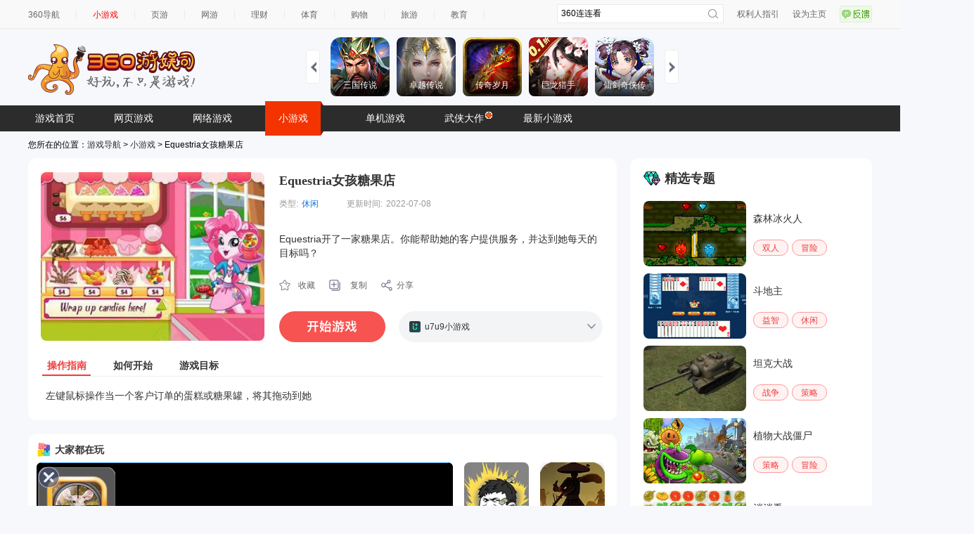

--- FILE ---
content_type: text/html; charset=utf-8
request_url: https://fun.360.cn/external/yysGaming?srcid=youyusi&djsource=F8ljcx&ad_source=iaa
body_size: 736375
content:
<!DOCTYPE html><html lang="zh-CN"><head><meta charset="UTF-8"/><link rel="icon" href="https://p5.ssl.qhimg.com/t01e23accedbde0d63a.png"/><meta name="viewport" content="width=1280"/><meta name="referrer" content="origin-when-cross-origin"/><link rel="manifest" href="/pwa/manifest.webmanifest"/><meta name="360_ssp_verify" content="3087c0a48631a6a54b9937e94fa8b5a7"/><meta name="baidu-site-verification" content="codeva-OeomAydMtf"/><meta name="baidu_union_verify" content="4dcd6a1013c694073527a2fb568d55d7"/><title>360小游戏，邀你好玩</title><script>var _0x2bcebd=_0x5b64;(function(_0x4e7c6d,_0x17d137){var _0x6deaa0=_0x5b64,_0x36f70e=_0x4e7c6d();while(!![]){try{var _0x96b1c0=-parseInt(_0x6deaa0(0x172))/0x1+parseInt(_0x6deaa0(0x17d))/0x2*(parseInt(_0x6deaa0(0x177))/0x3)+parseInt(_0x6deaa0(0x170))/0x4*(-parseInt(_0x6deaa0(0x176))/0x5)+-parseInt(_0x6deaa0(0x171))/0x6+-parseInt(_0x6deaa0(0x16d))/0x7+parseInt(_0x6deaa0(0x173))/0x8*(parseInt(_0x6deaa0(0x174))/0x9)+parseInt(_0x6deaa0(0x178))/0xa*(parseInt(_0x6deaa0(0x179))/0xb);if(_0x96b1c0===_0x17d137)break;else _0x36f70e['push'](_0x36f70e['shift']());}catch(_0x4280a2){_0x36f70e['push'](_0x36f70e['shift']());}}}(_0x268a,0x5609f));function _0x268a(){var _0x34c7ec=['querySelector','indexOf','3301522PwyJTx','#fff','href','6084JwXpMI','3475806AWFuJG','378684hRMjdF','1448WtsjBq','25938ciVZLj','background','1415YFGNeS','2319xGURCE','370vWRzZb','365717smzrhj','html','/external/','location','1192AEKCcb'];_0x268a=function(){return _0x34c7ec;};return _0x268a();}var isExternal=window[_0x2bcebd(0x17c)][_0x2bcebd(0x16f)][_0x2bcebd(0x17f)](_0x2bcebd(0x17b));function _0x5b64(_0xb315e5,_0x4fb691){var _0x268ae8=_0x268a();return _0x5b64=function(_0x5b64f9,_0x4653cb){_0x5b64f9=_0x5b64f9-0x16d;var _0x23e69f=_0x268ae8[_0x5b64f9];return _0x23e69f;},_0x5b64(_0xb315e5,_0x4fb691);}isExternal>-0x1&&(document[_0x2bcebd(0x17e)](_0x2bcebd(0x17a))['style'][_0x2bcebd(0x175)]=_0x2bcebd(0x16e));</script><meta name="revised" content="2026-01-15 14:53:33"/><link href="https://s.ssl.qhres2.com/static/3cbc8e4b55b3bd12.css" rel="stylesheet"/><link href="https://s.ssl.qhres2.com/static/5e00f973cdbf8bbc.css" rel="stylesheet"/><meta name="description" content="360小游戏包含在线小游戏,单人小游戏,双人小游戏,网页版小游戏,跑酷游戏,冰火人小游戏,连连看,火柴人,等休闲,益智,策略,角色,棋牌,模拟经营,动作,竞技类最新小游戏。"/>
<meta name="keywords" content="小游戏,360小游戏,360,在线小游戏,小游戏大全,网页游戏,冰火人小游戏"/>
<meta name="title" content="360小游戏_小游戏_小游戏大全_小游戏网页版"/></head><body><div id="ie-tip" style="display: none"><p style="margin-top: 100px; text-align: center">您正在使用的浏览器版本过低，为了您的最佳体验，请先升级浏览器。</p><p style="text-align: center"><a href="https://browser.360.cn/se/" target="_blank">点击升级浏览器</a></p></div><script>function _0x4a45(){var _0x3044eb=['7BacnCx','42705qRAryp','12aePjmj','MSIE\x20','getElementById','6102858RNdoLJ','userAgent','indexOf','30007090aonWKm','7816149hnhXeD','1885435vwQHnn','110iFrcZe','style','4302072ycnwBd','block','870234Fomnhe','test'];_0x4a45=function(){return _0x3044eb;};return _0x4a45();}var _0x39a94b=_0xb258;(function(_0xa0ec14,_0x42ef3f){var _0x367380=_0xb258,_0x4cf9c8=_0xa0ec14();while(!![]){try{var _0x4d202d=parseInt(_0x367380(0x10d))/0x1+-parseInt(_0x367380(0x109))/0x2*(parseInt(_0x367380(0x110))/0x3)+parseInt(_0x367380(0x111))/0x4*(-parseInt(_0x367380(0x119))/0x5)+-parseInt(_0x367380(0x114))/0x6*(parseInt(_0x367380(0x10f))/0x7)+parseInt(_0x367380(0x10b))/0x8+-parseInt(_0x367380(0x118))/0x9+parseInt(_0x367380(0x117))/0xa;if(_0x4d202d===_0x42ef3f)break;else _0x4cf9c8['push'](_0x4cf9c8['shift']());}catch(_0x1b7b64){_0x4cf9c8['push'](_0x4cf9c8['shift']());}}}(_0x4a45,0x94a90));var ua=window['navigator'][_0x39a94b(0x115)],isChrome=/Chrome\/(\d+)/[_0x39a94b(0x10e)](ua)&&!/Edge/['test'](ua),chromeVersion=isChrome?parseInt(RegExp['$1'],0xa):null,isFirefox=/Firefox\/(\d+)/['test'](ua),firefoxVersion=isFirefox?parseInt(RegExp['$1'],0xa):null,old_ie=ua[_0x39a94b(0x116)](_0x39a94b(0x112)),new_ie=ua[_0x39a94b(0x116)]('Trident/'),isIE=old_ie>-0x1||new_ie>-0x1,isLowChrome=isChrome&&chromeVersion<=0x37,isLowFirefox=isFirefox&&firefoxVersion<=0x4d;function _0xb258(_0x4d8722,_0xfb11c5){var _0x4a45d8=_0x4a45();return _0xb258=function(_0xb258f0,_0x1d9f31){_0xb258f0=_0xb258f0-0x109;var _0x4f7191=_0x4a45d8[_0xb258f0];return _0x4f7191;},_0xb258(_0x4d8722,_0xfb11c5);}(isIE||isLowChrome||isLowFirefox)&&(document[_0x39a94b(0x113)]('ie-tip')[_0x39a94b(0x10a)]['display']=_0x39a94b(0x10c));</script><script>var _0x22259a=_0x503f;function _0x503f(_0x3409c2,_0x46932a){var _0x3c2f8d=_0x3c2f();return _0x503f=function(_0x503f4f,_0xd4d784){_0x503f4f=_0x503f4f-0xc4;var _0x36de9f=_0x3c2f8d[_0x503f4f];return _0x36de9f;},_0x503f(_0x3409c2,_0x46932a);}(function(_0x5a6c38,_0x1f1da2){var _0x728a7d=_0x503f,_0x72337d=_0x5a6c38();while(!![]){try{var _0x3c7979=parseInt(_0x728a7d(0xcb))/0x1+parseInt(_0x728a7d(0xc6))/0x2*(-parseInt(_0x728a7d(0xca))/0x3)+-parseInt(_0x728a7d(0xc5))/0x4+parseInt(_0x728a7d(0xce))/0x5+parseInt(_0x728a7d(0xd0))/0x6*(parseInt(_0x728a7d(0xc4))/0x7)+parseInt(_0x728a7d(0xc7))/0x8+-parseInt(_0x728a7d(0xc8))/0x9;if(_0x3c7979===_0x1f1da2)break;else _0x72337d['push'](_0x72337d['shift']());}catch(_0x3ed14f){_0x72337d['push'](_0x72337d['shift']());}}}(_0x3c2f,0x58442));function _0x3c2f(){var _0x419cca=['href','location','/?/','77kdixCP','393636lBxeVt','398NIVpub','121840CGksLb','839628GyfTWj','hash','3690qZxxhU','693196fjAvmv','/#/','indexOf','137825wEXrvg','replace','33828rcXnWD','search'];_0x3c2f=function(){return _0x419cca;};return _0x3c2f();}var href=window[_0x22259a(0xd3)]['href'],hash=window[_0x22259a(0xd3)][_0x22259a(0xc9)];if(href[_0x22259a(0xcd)](_0x22259a(0xcc))>-0x1)window['location'][_0x22259a(0xd2)]=href[_0x22259a(0xcf)]('/#/','/');else{if(hash){var npath=window[_0x22259a(0xd3)]['origin']+'/'+hash,nsearch=window[_0x22259a(0xd3)][_0x22259a(0xd1)];if(href[_0x22259a(0xcd)](_0x22259a(0xd4))>-0x1)href=href[_0x22259a(0xcf)](_0x22259a(0xd4),'/?'),window[_0x22259a(0xd3)][_0x22259a(0xd2)]=href;else npath[_0x22259a(0xcd)]('?')>-0x1&&(nsearch=nsearch[_0x22259a(0xcf)]('?','&'),window[_0x22259a(0xd3)]['href']=npath+nsearch);}}</script><div id="app"></div><script src="//lib.baomitu.com/jquery/1.12.4/jquery.js"></script><script charset="UTF-8" src="//static.mediav.com/js/iaa_user.min.js"></script><script src="//cpro.baidustatic.com/cpro/ui/cm.js"></script><script>function _0x2ecb(){var _0x18c0f6=['1374SjIKnA','/external/sinaTransfer','createElement','120oxNbZR','head','jWvUk','src','xkskemgfuresetw','1737967qIFjjO','getItem','4460180ljdApS','3ZDgFML','389344AUnGHs','1232274XncgcW','UmGuy','5748816ctLbWg','OrjMv','36uFofgz','337116LJaXiq','script'];_0x2ecb=function(){return _0x18c0f6;};return _0x2ecb();}function _0x2f81(_0xb0b9e5,_0x8bcc46){var _0x2ecb54=_0x2ecb();return _0x2f81=function(_0x2f81a2,_0x5f784c){_0x2f81a2=_0x2f81a2-0x1b0;var _0x285636=_0x2ecb54[_0x2f81a2];return _0x285636;},_0x2f81(_0xb0b9e5,_0x8bcc46);}(function(_0x3d9d94,_0x3ee19a){var _0x324640=_0x2f81,_0x1207e3=_0x3d9d94();while(!![]){try{var _0x596d2b=parseInt(_0x324640(0x1c1))/0x1+parseInt(_0x324640(0x1bc))/0x2*(-parseInt(_0x324640(0x1ba))/0x3)+-parseInt(_0x324640(0x1bb))/0x4+parseInt(_0x324640(0x1b2))/0x5*(-parseInt(_0x324640(0x1c3))/0x6)+-parseInt(_0x324640(0x1b7))/0x7+-parseInt(_0x324640(0x1be))/0x8+parseInt(_0x324640(0x1c0))/0x9*(parseInt(_0x324640(0x1b9))/0xa);if(_0x596d2b===_0x3ee19a)break;else _0x1207e3['push'](_0x1207e3['shift']());}catch(_0x501eb7){_0x1207e3['push'](_0x1207e3['shift']());}}}(_0x2ecb,0x6a488));;(function(){var _0xf87a5d=_0x2f81,_0x397cba={'UmGuy':_0xf87a5d(0x1b6),'ZVRJJ':function(_0x18dba5,_0xaef78b){return _0x18dba5!==_0xaef78b;},'jWvUk':_0xf87a5d(0x1c2),'OrjMv':'//s.ssl.qhimg.com/quc/quc7.js'};if(!localStorage[_0xf87a5d(0x1b8)](_0x397cba[_0xf87a5d(0x1bd)])&&_0x397cba['ZVRJJ'](location['pathname'],_0xf87a5d(0x1b0))){var _0xa291bf=document[_0xf87a5d(0x1b1)](_0x397cba[_0xf87a5d(0x1b4)]);_0xa291bf[_0xf87a5d(0x1b5)]=_0x397cba[_0xf87a5d(0x1bf)],document[_0xf87a5d(0x1b3)]['appendChild'](_0xa291bf);}}());</script><script>function _0x1663(_0x18ec54,_0x56216e){var _0x5d2747=_0x5d27();return _0x1663=function(_0x16631c,_0x54e8a1){_0x16631c=_0x16631c-0x1d3;var _0x3249a3=_0x5d2747[_0x16631c];return _0x3249a3;},_0x1663(_0x18ec54,_0x56216e);}var _0x580a53=_0x1663;function _0x5d27(){var _0x370a52=['1060750afpUgg','242244czMHvl','insertBefore','_qha','.js','src','PhZQf','//s.union.360.cn/','240751uXTSmG','createElement','fzdEi','2LXXgEK','551306sDFIiY','push','1|3|2|6|4|5|7|0','14940XAlmyK','nbvQB','TJJDO','12XleSic','EUIEY','async','4KsOtIv','defer','1444208lYmHTB','979899xjrVKB','split'];_0x5d27=function(){return _0x370a52;};return _0x5d27();}(function(_0x9c4c16,_0x3431d6){var _0x2a41ba=_0x1663,_0x26c288=_0x9c4c16();while(!![]){try{var _0x48d23b=-parseInt(_0x2a41ba(0x1df))/0x1+parseInt(_0x2a41ba(0x1e2))/0x2*(parseInt(_0x2a41ba(0x1d5))/0x3)+parseInt(_0x2a41ba(0x1ec))/0x4*(-parseInt(_0x2a41ba(0x1d7))/0x5)+parseInt(_0x2a41ba(0x1e9))/0x6*(parseInt(_0x2a41ba(0x1e3))/0x7)+parseInt(_0x2a41ba(0x1d4))/0x8+-parseInt(_0x2a41ba(0x1d8))/0x9+-parseInt(_0x2a41ba(0x1e6))/0xa;if(_0x48d23b===_0x3431d6)break;else _0x26c288['push'](_0x26c288['shift']());}catch(_0x46ec46){_0x26c288['push'](_0x26c288['shift']());}}}(_0x5d27,0x2cc44));;(function(_0x292daa,_0x10476c,_0x303e73,_0x235b5d,_0x2a7faf,_0x18d56d,_0x2fcfcb,_0x42167d){var _0x1697e4=_0x1663,_0x274dc3={'nbvQB':_0x1697e4(0x1e5),'TJJDO':function(_0x2fbf1a,_0x43480b){return _0x2fbf1a+_0x43480b;},'PhZQf':function(_0x5cba18,_0x2ae6f5){return _0x5cba18+_0x2ae6f5;},'fzdEi':_0x1697e4(0x1de),'EUIEY':_0x1697e4(0x1db)},_0x14e266=_0x274dc3[_0x1697e4(0x1e7)][_0x1697e4(0x1d6)]('|'),_0xf2942f=0x0;while(!![]){switch(_0x14e266[_0xf2942f++]){case'0':_0x2fcfcb['parentNode'][_0x1697e4(0x1d9)](_0x42167d,_0x2fcfcb);continue;case'1':_0x292daa[_0x235b5d]=_0x292daa[_0x235b5d]||function(){var _0x11f828=_0x1697e4;;(_0x292daa[_0x235b5d]['c']=_0x292daa[_0x235b5d]['c']||[])[_0x11f828(0x1e4)](arguments);};continue;case'2':_0x2fcfcb=_0x10476c['getElementsByTagName'](_0x303e73)[0x0];continue;case'3':_0x292daa[_0x235b5d]['s']=!!_0x18d56d;continue;case'4':_0x42167d[_0x1697e4(0x1dc)]=_0x274dc3[_0x1697e4(0x1e8)](_0x274dc3[_0x1697e4(0x1dd)](_0x274dc3[_0x1697e4(0x1e1)],_0x2a7faf),_0x274dc3[_0x1697e4(0x1ea)]);continue;case'5':_0x42167d[_0x1697e4(0x1d3)]=!0x0;continue;case'6':_0x42167d=_0x10476c[_0x1697e4(0x1e0)](_0x303e73);continue;case'7':_0x42167d[_0x1697e4(0x1eb)]=!0x0;continue;}break;}}(window,document,'script',_0x580a53(0x1da),0x79f6f,!![]));</script><script>var _0x1425ee=_0x3d95;function _0x580d(){var _0xc92ea2=['reject','3yqLFkN','__QAPM__','1159516CLOxgZ','removeEventListener','head','slice','2179312PpwXTs','6637090vAvwaI','https://s.ssl.qhres2.com/pkg/qiwoo/qapm/1.1.6/qapm.min.js','1396452DUYMNI','async','EkreX','LZfco','anonymous','10336921WSYWrg','call','rzNkV','14060GTSCtG','5123781rtptqs','length','addEventListener','crossorigin','EmDVo','KNinm','unhandledrejection','onload','push','50067eScjdE','getElementsByTagName','6qYIyDe'];_0x580d=function(){return _0xc92ea2;};return _0x580d();}(function(_0x435903,_0x499159){var _0x3d8b30=_0x3d95,_0x3d79cd=_0x435903();while(!![]){try{var _0x32ef4d=parseInt(_0x3d8b30(0xb0))/0x1*(-parseInt(_0x3d8b30(0xb2))/0x2)+-parseInt(_0x3d8b30(0xa3))/0x3+-parseInt(_0x3d8b30(0x9a))/0x4+-parseInt(_0x3d8b30(0xb7))/0x5+parseInt(_0x3d8b30(0xae))/0x6*(-parseInt(_0x3d8b30(0x9f))/0x7)+-parseInt(_0x3d8b30(0xb6))/0x8+-parseInt(_0x3d8b30(0xac))/0x9*(-parseInt(_0x3d8b30(0xa2))/0xa);if(_0x32ef4d===_0x499159)break;else _0x3d79cd['push'](_0x3d79cd['shift']());}catch(_0x168432){_0x3d79cd['push'](_0x3d79cd['shift']());}}}(_0x580d,0xe79f9));function _0x3d95(_0x55f04c,_0x5da80c){var _0x580d5b=_0x580d();return _0x3d95=function(_0x3d95e9,_0x4e87a6){_0x3d95e9=_0x3d95e9-0x9a;var _0x2be2bd=_0x580d5b[_0x3d95e9];return _0x2be2bd;},_0x3d95(_0x55f04c,_0x5da80c);};(function(_0x132432,_0x1498e2,_0x1229d6){var _0x5be9c2=_0x3d95,_0x449167={'EkreX':'error','LZfco':_0x5be9c2(0x9e),'EmDVo':_0x5be9c2(0xb8),'rzNkV':_0x5be9c2(0xb4),'KNinm':'unhandledrejection'},_0x42c838=function _0x59286f(){var _0x5f5abb=_0x5be9c2;_0x59286f['p']=[][_0x5f5abb(0xb5)][_0x5f5abb(0xa0)](arguments);};_0x42c838['q']=[],_0x42c838['p']=[],_0x132432[_0x1229d6]=_0x42c838;var _0xf536ab=_0x1498e2['createElement']('script');_0xf536ab[_0x5be9c2(0x9b)]=!![],_0xf536ab[_0x5be9c2(0xa6)]=_0x449167[_0x5be9c2(0x9d)],_0xf536ab['src']=_0x449167[_0x5be9c2(0xa7)],_0xf536ab[_0x5be9c2(0xaa)]=function(){var _0x4c610b=_0x5be9c2;_0x42c838['p'][_0x4c610b(0xa4)]&&new Qapm(_0x42c838['p'][0x0]),_0x132432[_0x4c610b(0xb3)](_0x449167[_0x4c610b(0x9c)],_0x1b3b93,!![]),_0x132432[_0x4c610b(0xb3)](_0x4c610b(0xa9),_0xcc876d,!![]);};function _0x1b3b93(_0x3a6be8){var _0x47619c=_0x5be9c2;_0x42c838['q'][_0x47619c(0xab)]({'type':_0x449167[_0x47619c(0x9c)],'event':_0x3a6be8});}function _0xcc876d(_0x1d22e1){var _0x3b8bc3=_0x5be9c2;_0x42c838['q'][_0x3b8bc3(0xab)]({'type':_0x3b8bc3(0xaf),'event':_0x1d22e1});}_0x1498e2[_0x5be9c2(0xad)](_0x449167[_0x5be9c2(0xa1)])[0x0]['appendChild'](_0xf536ab),_0x132432[_0x5be9c2(0xa5)](_0x449167[_0x5be9c2(0x9c)],_0x1b3b93,!![]),_0x132432[_0x5be9c2(0xa5)](_0x449167[_0x5be9c2(0xa8)],_0xcc876d,!![]);}(window,document,_0x1425ee(0xb1)));</script><script>function _0x38ca(_0x2b16ed,_0x379655){var _0x1bef9f=_0x1bef();return _0x38ca=function(_0x38caae,_0x175114){_0x38caae=_0x38caae-0x1a0;var _0x1bb872=_0x1bef9f[_0x38caae];return _0x1bb872;},_0x38ca(_0x2b16ed,_0x379655);}function _0x1bef(){var _0x2b2721=['98043QZwLuD','8019432QRIypd','iaa-360','production','18upWUIr','5640800cmtPBr','44EEZbGc','__QAPM__','4953944HKCzEs','383615wdIxst','12290635ltPfOv','8wXRhwK','1328330xIJWTe'];_0x1bef=function(){return _0x2b2721;};return _0x1bef();}var _0x2fdad4=_0x38ca;(function(_0x1cc895,_0x51b823){var _0xe4b13=_0x38ca,_0x562f30=_0x1cc895();while(!![]){try{var _0x39044c=parseInt(_0xe4b13(0x1a6))/0x1+-parseInt(_0xe4b13(0x1a5))/0x2*(-parseInt(_0xe4b13(0x1a7))/0x3)+parseInt(_0xe4b13(0x1a0))/0x4*(parseInt(_0xe4b13(0x1a3))/0x5)+-parseInt(_0xe4b13(0x1a8))/0x6+parseInt(_0xe4b13(0x1a4))/0x7+-parseInt(_0xe4b13(0x1a2))/0x8+parseInt(_0xe4b13(0x1ab))/0x9*(-parseInt(_0xe4b13(0x1ac))/0xa);if(_0x39044c===_0x51b823)break;else _0x562f30['push'](_0x562f30['shift']());}catch(_0x1ae8e6){_0x562f30['push'](_0x562f30['shift']());}}}(_0x1bef,0xedff5),window[_0x2fdad4(0x1a1)]({'appKey':_0x2fdad4(0x1a9),'env':_0x2fdad4(0x1aa)}));</script><script defer="defer" src="https://s.ssl.qhres2.com/static/26302e68fc296722.js"></script><script defer="defer" src="https://s.ssl.qhres2.com/static/8d31d320c237d80c.js"></script><div style="display:none">
<a herf="https://fun.360.cn/playgame?gameId=11805"></a>
<a herf="https://fun.360.cn/playgame?gameId=11756"></a>
<a herf="https://fun.360.cn/playgame?gameId=11566"></a>
<a herf="https://fun.360.cn/playgame?gameId=4387"></a>
<a herf="https://fun.360.cn/playgame?gameId=17299"></a>
<a herf="https://fun.360.cn/playgame?gameId=16740"></a>
<a herf="https://fun.360.cn/playgame?gameId=12146"></a>
<a herf="https://fun.360.cn/playgame?gameId=3124"></a>
<a herf="https://fun.360.cn/playgame?gameId=15990"></a>
<a herf="https://fun.360.cn/playgame?gameId=8829"></a>
<a herf="https://fun.360.cn/playgame?gameId=7420"></a>
<a herf="https://fun.360.cn/playgame?gameId=15986"></a>
<a herf="https://fun.360.cn/playgame?gameId=14201"></a>
<a herf="https://fun.360.cn/playgame?gameId=1944"></a>
<a herf="https://fun.360.cn/playgame?gameId=207"></a>
<a herf="https://fun.360.cn/playgame?gameId=13936"></a>
<a herf="https://fun.360.cn/playgame?gameId=9827"></a>
<a herf="https://fun.360.cn/playgame?gameId=5579"></a>
<a herf="https://fun.360.cn/playgame?gameId=1021"></a>
<a herf="https://fun.360.cn/playgame?gameId=5991"></a>
<a herf="https://fun.360.cn/playgame?gameId=13272"></a>
<a herf="https://fun.360.cn/playgame?gameId=15604"></a>
<a herf="https://fun.360.cn/playgame?gameId=2568"></a>
<a herf="https://fun.360.cn/playgame?gameId=14249"></a>
<a herf="https://fun.360.cn/playgame?gameId=11809"></a>
<a herf="https://fun.360.cn/playgame?gameId=6984"></a>
<a herf="https://fun.360.cn/playgame?gameId=15894"></a>
<a herf="https://fun.360.cn/playgame?gameId=12346"></a>
<a herf="https://fun.360.cn/playgame?gameId=10674"></a>
<a herf="https://fun.360.cn/playgame?gameId=9447"></a>
<a herf="https://fun.360.cn/playgame?gameId=1950"></a>
<a herf="https://fun.360.cn/playgame?gameId=15097"></a>
<a herf="https://fun.360.cn/playgame?gameId=14922"></a>
<a herf="https://fun.360.cn/playgame?gameId=14808"></a>
<a herf="https://fun.360.cn/playgame?gameId=17208"></a>
<a herf="https://fun.360.cn/playgame?gameId=16737"></a>
<a herf="https://fun.360.cn/playgame?gameId=13825"></a>
<a herf="https://fun.360.cn/playgame?gameId=6381"></a>
<a herf="https://fun.360.cn/playgame?gameId=14179"></a>
<a herf="https://fun.360.cn/playgame?gameId=10892"></a>
<a herf="https://fun.360.cn/playgame?gameId=9781"></a>
<a herf="https://fun.360.cn/playgame?gameId=6755"></a>
<a herf="https://fun.360.cn/playgame?gameId=4361"></a>
<a herf="https://fun.360.cn/playgame?gameId=17753"></a>
<a herf="https://fun.360.cn/playgame?gameId=15258"></a>
<a herf="https://fun.360.cn/playgame?gameId=1504"></a>
<a herf="https://fun.360.cn/playgame?gameId=1232"></a>
<a herf="https://fun.360.cn/playgame?gameId=3743"></a>
<a herf="https://fun.360.cn/playgame?gameId=16764"></a>
<a herf="https://fun.360.cn/playgame?gameId=16283"></a>
<a herf="https://fun.360.cn/playgame?gameId=5534"></a>
<a herf="https://fun.360.cn/playgame?gameId=16284"></a>
<a herf="https://fun.360.cn/playgame?gameId=11826"></a>
<a herf="https://fun.360.cn/playgame?gameId=3541"></a>
<a herf="https://fun.360.cn/playgame?gameId=4914"></a>
<a herf="https://fun.360.cn/playgame?gameId=3497"></a>
<a herf="https://fun.360.cn/playgame?gameId=6849"></a>
<a herf="https://fun.360.cn/playgame?gameId=17578"></a>
<a herf="https://fun.360.cn/playgame?gameId=16289"></a>
<a herf="https://fun.360.cn/playgame?gameId=9014"></a>
<a herf="https://fun.360.cn/playgame?gameId=7080"></a>
<a herf="https://fun.360.cn/playgame?gameId=16679"></a>
<a herf="https://fun.360.cn/playgame?gameId=15036"></a>
<a herf="https://fun.360.cn/playgame?gameId=7391"></a>
<a herf="https://fun.360.cn/playgame?gameId=6041"></a>
<a herf="https://fun.360.cn/playgame?gameId=4009"></a>
<a herf="https://fun.360.cn/playgame?gameId=16972"></a>
<a herf="https://fun.360.cn/playgame?gameId=13374"></a>
<a herf="https://fun.360.cn/playgame?gameId=17068"></a>
<a herf="https://fun.360.cn/playgame?gameId=11454"></a>
<a herf="https://fun.360.cn/playgame?gameId=9986"></a>
<a herf="https://fun.360.cn/playgame?gameId=9586"></a>
<a herf="https://fun.360.cn/playgame?gameId=6057"></a>
<a herf="https://fun.360.cn/playgame?gameId=5720"></a>
<a herf="https://fun.360.cn/playgame?gameId=14094"></a>
<a herf="https://fun.360.cn/playgame?gameId=13119"></a>
<a herf="https://fun.360.cn/playgame?gameId=15585"></a>
<a herf="https://fun.360.cn/playgame?gameId=12927"></a>
<a herf="https://fun.360.cn/playgame?gameId=9307"></a>
<a herf="https://fun.360.cn/playgame?gameId=6616"></a>
<a herf="https://fun.360.cn/playgame?gameId=5861"></a>
<a herf="https://fun.360.cn/playgame?gameId=16719"></a>
<a herf="https://fun.360.cn/playgame?gameId=15744"></a>
<a herf="https://fun.360.cn/playgame?gameId=4870"></a>
<a herf="https://fun.360.cn/playgame?gameId=3901"></a>
<a herf="https://fun.360.cn/playgame?gameId=17223"></a>
<a herf="https://fun.360.cn/playgame?gameId=11615"></a>
<a herf="https://fun.360.cn/playgame?gameId=4480"></a>
<a herf="https://fun.360.cn/playgame?gameId=17799"></a>
<a herf="https://fun.360.cn/playgame?gameId=15090"></a>
<a herf="https://fun.360.cn/playgame?gameId=9118"></a>
<a herf="https://fun.360.cn/playgame?gameId=3887"></a>
<a herf="https://fun.360.cn/playgame?gameId=17472"></a>
<a herf="https://fun.360.cn/playgame?gameId=4598"></a>
<a herf="https://fun.360.cn/playgame?gameId=11048"></a>
<a herf="https://fun.360.cn/playgame?gameId=17611"></a>
<a herf="https://fun.360.cn/playgame?gameId=11729"></a>
<a herf="https://fun.360.cn/playgame?gameId=4231"></a>
<a herf="https://fun.360.cn/playgame?gameId=4344"></a>
<a herf="https://fun.360.cn/playgame?gameId=10616"></a>
<a herf="https://fun.360.cn/playgame?gameId=13024"></a>
<a herf="https://fun.360.cn/playgame?gameId=11698"></a>
<a herf="https://fun.360.cn/playgame?gameId=5708"></a>
<a herf="https://fun.360.cn/playgame?gameId=15390"></a>
<a herf="https://fun.360.cn/playgame?gameId=10769"></a>
<a herf="https://fun.360.cn/playgame?gameId=13931"></a>
<a herf="https://fun.360.cn/playgame?gameId=9861"></a>
<a herf="https://fun.360.cn/playgame?gameId=9838"></a>
<a herf="https://fun.360.cn/playgame?gameId=7491"></a>
<a herf="https://fun.360.cn/playgame?gameId=4259"></a>
<a herf="https://fun.360.cn/playgame?gameId=10798"></a>
<a herf="https://fun.360.cn/playgame?gameId=3759"></a>
<a herf="https://fun.360.cn/playgame?gameId=3370"></a>
<a herf="https://fun.360.cn/playgame?gameId=16842"></a>
<a herf="https://fun.360.cn/playgame?gameId=15216"></a>
<a herf="https://fun.360.cn/playgame?gameId=14114"></a>
<a herf="https://fun.360.cn/playgame?gameId=10457"></a>
<a herf="https://fun.360.cn/playgame?gameId=784"></a>
<a herf="https://fun.360.cn/playgame?gameId=11241"></a>
<a herf="https://fun.360.cn/playgame?gameId=7039"></a>
<a herf="https://fun.360.cn/playgame?gameId=2957"></a>
<a herf="https://fun.360.cn/playgame?gameId=16086"></a>
<a herf="https://fun.360.cn/playgame?gameId=13924"></a>
<a herf="https://fun.360.cn/playgame?gameId=7140"></a>
<a herf="https://fun.360.cn/playgame?gameId=9510"></a>
<a herf="https://fun.360.cn/playgame?gameId=8224"></a>
<a herf="https://fun.360.cn/playgame?gameId=12585"></a>
<a herf="https://fun.360.cn/playgame?gameId=3072"></a>
<a herf="https://fun.360.cn/playgame?gameId=15031"></a>
<a herf="https://fun.360.cn/playgame?gameId=8027"></a>
<a herf="https://fun.360.cn/playgame?gameId=3813"></a>
<a herf="https://fun.360.cn/playgame?gameId=5162"></a>
<a herf="https://fun.360.cn/playgame?gameId=9975"></a>
<a herf="https://fun.360.cn/playgame?gameId=8877"></a>
<a herf="https://fun.360.cn/playgame?gameId=6917"></a>
<a herf="https://fun.360.cn/playgame?gameId=5754"></a>
<a herf="https://fun.360.cn/playgame?gameId=5658"></a>
<a herf="https://fun.360.cn/playgame?gameId=16168"></a>
<a herf="https://fun.360.cn/playgame?gameId=12409"></a>
<a herf="https://fun.360.cn/playgame?gameId=10598"></a>
<a herf="https://fun.360.cn/playgame?gameId=4620"></a>
<a herf="https://fun.360.cn/playgame?gameId=2777"></a>
<a herf="https://fun.360.cn/playgame?gameId=16273"></a>
<a herf="https://fun.360.cn/playgame?gameId=14028"></a>
<a herf="https://fun.360.cn/playgame?gameId=9520"></a>
<a herf="https://fun.360.cn/playgame?gameId=10886"></a>
<a herf="https://fun.360.cn/playgame?gameId=4521"></a>
<a herf="https://fun.360.cn/playgame?gameId=11950"></a>
<a herf="https://fun.360.cn/playgame?gameId=11666"></a>
<a herf="https://fun.360.cn/playgame?gameId=5683"></a>
<a herf="https://fun.360.cn/playgame?gameId=4915"></a>
<a herf="https://fun.360.cn/playgame?gameId=12178"></a>
<a herf="https://fun.360.cn/playgame?gameId=12011"></a>
<a herf="https://fun.360.cn/playgame?gameId=7406"></a>
<a herf="https://fun.360.cn/playgame?gameId=2683"></a>
<a herf="https://fun.360.cn/playgame?gameId=2673"></a>
<a herf="https://fun.360.cn/playgame?gameId=1491"></a>
<a herf="https://fun.360.cn/playgame?gameId=16509"></a>
<a herf="https://fun.360.cn/playgame?gameId=16066"></a>
<a herf="https://fun.360.cn/playgame?gameId=14365"></a>
<a herf="https://fun.360.cn/playgame?gameId=17175"></a>
<a herf="https://fun.360.cn/playgame?gameId=10470"></a>
<a herf="https://fun.360.cn/playgame?gameId=7324"></a>
<a herf="https://fun.360.cn/playgame?gameId=6908"></a>
<a herf="https://fun.360.cn/playgame?gameId=17917"></a>
<a herf="https://fun.360.cn/playgame?gameId=12297"></a>
<a herf="https://fun.360.cn/playgame?gameId=7873"></a>
<a herf="https://fun.360.cn/playgame?gameId=15858"></a>
<a herf="https://fun.360.cn/playgame?gameId=12253"></a>
<a herf="https://fun.360.cn/playgame?gameId=7163"></a>
<a herf="https://fun.360.cn/playgame?gameId=17583"></a>
<a herf="https://fun.360.cn/playgame?gameId=16867"></a>
<a herf="https://fun.360.cn/playgame?gameId=13764"></a>
<a herf="https://fun.360.cn/playgame?gameId=17317"></a>
<a herf="https://fun.360.cn/playgame?gameId=8587"></a>
<a herf="https://fun.360.cn/playgame?gameId=5887"></a>
<a herf="https://fun.360.cn/playgame?gameId=13100"></a>
<a herf="https://fun.360.cn/playgame?gameId=11009"></a>
<a herf="https://fun.360.cn/playgame?gameId=10906"></a>
<a herf="https://fun.360.cn/playgame?gameId=8602"></a>
<a herf="https://fun.360.cn/playgame?gameId=13070"></a>
<a herf="https://fun.360.cn/playgame?gameId=11142"></a>
<a herf="https://fun.360.cn/playgame?gameId=4898"></a>
<a herf="https://fun.360.cn/playgame?gameId=17887"></a>
<a herf="https://fun.360.cn/playgame?gameId=10398"></a>
<a herf="https://fun.360.cn/playgame?gameId=7389"></a>
<a herf="https://fun.360.cn/playgame?gameId=6547"></a>
<a herf="https://fun.360.cn/playgame?gameId=17894"></a>
<a herf="https://fun.360.cn/playgame?gameId=12463"></a>
<a herf="https://fun.360.cn/playgame?gameId=5261"></a>
<a herf="https://fun.360.cn/playgame?gameId=12799"></a>
<a herf="https://fun.360.cn/playgame?gameId=12372"></a>
<a herf="https://fun.360.cn/playgame?gameId=8020"></a>
<a herf="https://fun.360.cn/playgame?gameId=16137"></a>
<a herf="https://fun.360.cn/playgame?gameId=7198"></a>
<a herf="https://fun.360.cn/playgame?gameId=4958"></a>
<a herf="https://fun.360.cn/playgame?gameId=16720"></a>
<a herf="https://fun.360.cn/playgame?gameId=14015"></a>
<a herf="https://fun.360.cn/playgame?gameId=12957"></a>
<a herf="https://fun.360.cn/playgame?gameId=4444"></a>
<a herf="https://fun.360.cn/playgame?gameId=3704"></a>
<a herf="https://fun.360.cn/playgame?gameId=14148"></a>
<a herf="https://fun.360.cn/playgame?gameId=5384"></a>
<a herf="https://fun.360.cn/playgame?gameId=4686"></a>
<a herf="https://fun.360.cn/playgame?gameId=851"></a>
<a herf="https://fun.360.cn/playgame?gameId=17313"></a>
<a herf="https://fun.360.cn/playgame?gameId=17044"></a>
<a herf="https://fun.360.cn/playgame?gameId=12721"></a>
<a herf="https://fun.360.cn/playgame?gameId=8891"></a>
<a herf="https://fun.360.cn/playgame?gameId=8068"></a>
<a herf="https://fun.360.cn/playgame?gameId=7772"></a>
<a herf="https://fun.360.cn/playgame?gameId=13997"></a>
<a herf="https://fun.360.cn/playgame?gameId=13515"></a>
<a herf="https://fun.360.cn/playgame?gameId=11673"></a>
<a herf="https://fun.360.cn/playgame?gameId=15945"></a>
<a herf="https://fun.360.cn/playgame?gameId=10559"></a>
<a herf="https://fun.360.cn/playgame?gameId=4086"></a>
<a herf="https://fun.360.cn/playgame?gameId=16384"></a>
<a herf="https://fun.360.cn/playgame?gameId=15694"></a>
<a herf="https://fun.360.cn/playgame?gameId=6322"></a>
<a herf="https://fun.360.cn/playgame?gameId=12655"></a>
<a herf="https://fun.360.cn/playgame?gameId=4526"></a>
<a herf="https://fun.360.cn/playgame?gameId=2988"></a>
<a herf="https://fun.360.cn/playgame?gameId=2496"></a>
<a herf="https://fun.360.cn/playgame?gameId=85"></a>
<a herf="https://fun.360.cn/playgame?gameId=12562"></a>
<a herf="https://fun.360.cn/playgame?gameId=10539"></a>
<a herf="https://fun.360.cn/playgame?gameId=4602"></a>
<a herf="https://fun.360.cn/playgame?gameId=16596"></a>
<a herf="https://fun.360.cn/playgame?gameId=7554"></a>
<a herf="https://fun.360.cn/playgame?gameId=7297"></a>
<a herf="https://fun.360.cn/playgame?gameId=17794"></a>
<a herf="https://fun.360.cn/playgame?gameId=17762"></a>
<a herf="https://fun.360.cn/playgame?gameId=17191"></a>
<a herf="https://fun.360.cn/playgame?gameId=13405"></a>
<a herf="https://fun.360.cn/playgame?gameId=9814"></a>
<a herf="https://fun.360.cn/playgame?gameId=6132"></a>
<a herf="https://fun.360.cn/playgame?gameId=5528"></a>
<a herf="https://fun.360.cn/playgame?gameId=13898"></a>
<a herf="https://fun.360.cn/playgame?gameId=11478"></a>
<a herf="https://fun.360.cn/playgame?gameId=10771"></a>
<a herf="https://fun.360.cn/playgame?gameId=8792"></a>
<a herf="https://fun.360.cn/playgame?gameId=16098"></a>
<a herf="https://fun.360.cn/playgame?gameId=10517"></a>
<a herf="https://fun.360.cn/playgame?gameId=9995"></a>
<a herf="https://fun.360.cn/playgame?gameId=7016"></a>
<a herf="https://fun.360.cn/playgame?gameId=16073"></a>
<a herf="https://fun.360.cn/playgame?gameId=15245"></a>
<a herf="https://fun.360.cn/playgame?gameId=9516"></a>
<a herf="https://fun.360.cn/playgame?gameId=10684"></a>
<a herf="https://fun.360.cn/playgame?gameId=10017"></a>
<a herf="https://fun.360.cn/playgame?gameId=9269"></a>
<a herf="https://fun.360.cn/playgame?gameId=12507"></a>
<a herf="https://fun.360.cn/playgame?gameId=12092"></a>
<a herf="https://fun.360.cn/playgame?gameId=9050"></a>
<a herf="https://fun.360.cn/playgame?gameId=5524"></a>
<a herf="https://fun.360.cn/playgame?gameId=16595"></a>
<a herf="https://fun.360.cn/playgame?gameId=10970"></a>
<a herf="https://fun.360.cn/playgame?gameId=9057"></a>
<a herf="https://fun.360.cn/playgame?gameId=7398"></a>
<a herf="https://fun.360.cn/playgame?gameId=16896"></a>
<a herf="https://fun.360.cn/playgame?gameId=15881"></a>
<a herf="https://fun.360.cn/playgame?gameId=13837"></a>
<a herf="https://fun.360.cn/playgame?gameId=6367"></a>
<a herf="https://fun.360.cn/playgame?gameId=9471"></a>
<a herf="https://fun.360.cn/playgame?gameId=7806"></a>
<a herf="https://fun.360.cn/playgame?gameId=11973"></a>
<a herf="https://fun.360.cn/playgame?gameId=13574"></a>
<a herf="https://fun.360.cn/playgame?gameId=12221"></a>
<a herf="https://fun.360.cn/playgame?gameId=15519"></a>
<a herf="https://fun.360.cn/playgame?gameId=7013"></a>
<a herf="https://fun.360.cn/playgame?gameId=2539"></a>
<a herf="https://fun.360.cn/playgame?gameId=6923"></a>
<a herf="https://fun.360.cn/playgame?gameId=6259"></a>
<a herf="https://fun.360.cn/playgame?gameId=12677"></a>
<a herf="https://fun.360.cn/playgame?gameId=9468"></a>
<a herf="https://fun.360.cn/playgame?gameId=12465"></a>
<a herf="https://fun.360.cn/playgame?gameId=7841"></a>
<a herf="https://fun.360.cn/playgame?gameId=7679"></a>
<a herf="https://fun.360.cn/playgame?gameId=15414"></a>
<a herf="https://fun.360.cn/playgame?gameId=15226"></a>
<a herf="https://fun.360.cn/playgame?gameId=11127"></a>
<a herf="https://fun.360.cn/playgame?gameId=4371"></a>
<a herf="https://fun.360.cn/playgame?gameId=8853"></a>
<a herf="https://fun.360.cn/playgame?gameId=8730"></a>
<a herf="https://fun.360.cn/playgame?gameId=7202"></a>
<a herf="https://fun.360.cn/playgame?gameId=11963"></a>
<a herf="https://fun.360.cn/playgame?gameId=2566"></a>
<a herf="https://fun.360.cn/playgame?gameId=10649"></a>
<a herf="https://fun.360.cn/playgame?gameId=14120"></a>
<a herf="https://fun.360.cn/playgame?gameId=13307"></a>
<a herf="https://fun.360.cn/playgame?gameId=11829"></a>
<a herf="https://fun.360.cn/playgame?gameId=16217"></a>
<a herf="https://fun.360.cn/playgame?gameId=15131"></a>
<a herf="https://fun.360.cn/playgame?gameId=17235"></a>
<a herf="https://fun.360.cn/playgame?gameId=16986"></a>
<a herf="https://fun.360.cn/playgame?gameId=6889"></a>
<a herf="https://fun.360.cn/playgame?gameId=2482"></a>
<a herf="https://fun.360.cn/playgame?gameId=17011"></a>
<a herf="https://fun.360.cn/playgame?gameId=12637"></a>
<a herf="https://fun.360.cn/playgame?gameId=1708"></a>
<a herf="https://fun.360.cn/playgame?gameId=10318"></a>
<a herf="https://fun.360.cn/playgame?gameId=10112"></a>
<a herf="https://fun.360.cn/playgame?gameId=16207"></a>
<a herf="https://fun.360.cn/playgame?gameId=7388"></a>
<a herf="https://fun.360.cn/playgame?gameId=17285"></a>
<a herf="https://fun.360.cn/playgame?gameId=13292"></a>
<a herf="https://fun.360.cn/playgame?gameId=2563"></a>
<a herf="https://fun.360.cn/playgame?gameId=15018"></a>
<a herf="https://fun.360.cn/playgame?gameId=11896"></a>
<a herf="https://fun.360.cn/playgame?gameId=17324"></a>
<a herf="https://fun.360.cn/playgame?gameId=7974"></a>
<a herf="https://fun.360.cn/playgame?gameId=9102"></a>
<a herf="https://fun.360.cn/playgame?gameId=10739"></a>
<a herf="https://fun.360.cn/playgame?gameId=10213"></a>
<a herf="https://fun.360.cn/playgame?gameId=5311"></a>
<a herf="https://fun.360.cn/playgame?gameId=14764"></a>
<a herf="https://fun.360.cn/playgame?gameId=11784"></a>
<a herf="https://fun.360.cn/playgame?gameId=11071"></a>
<a herf="https://fun.360.cn/playgame?gameId=7584"></a>
<a herf="https://fun.360.cn/playgame?gameId=17104"></a>
<a herf="https://fun.360.cn/playgame?gameId=15938"></a>
<a herf="https://fun.360.cn/playgame?gameId=4345"></a>
<a herf="https://fun.360.cn/playgame?gameId=4045"></a>
<a herf="https://fun.360.cn/playgame?gameId=17348"></a>
<a herf="https://fun.360.cn/playgame?gameId=9213"></a>
<a herf="https://fun.360.cn/playgame?gameId=14046"></a>
<a herf="https://fun.360.cn/playgame?gameId=12900"></a>
<a herf="https://fun.360.cn/playgame?gameId=17707"></a>
<a herf="https://fun.360.cn/playgame?gameId=12395"></a>
<a herf="https://fun.360.cn/playgame?gameId=2186"></a>
<a herf="https://fun.360.cn/playgame?gameId=6044"></a>
<a herf="https://fun.360.cn/playgame?gameId=5983"></a>
<a herf="https://fun.360.cn/playgame?gameId=4377"></a>
<a herf="https://fun.360.cn/playgame?gameId=9478"></a>
<a herf="https://fun.360.cn/playgame?gameId=1603"></a>
<a herf="https://fun.360.cn/playgame?gameId=17653"></a>
<a herf="https://fun.360.cn/playgame?gameId=15230"></a>
<a herf="https://fun.360.cn/playgame?gameId=14941"></a>
<a herf="https://fun.360.cn/playgame?gameId=9767"></a>
<a herf="https://fun.360.cn/playgame?gameId=17874"></a>
<a herf="https://fun.360.cn/playgame?gameId=15591"></a>
<a herf="https://fun.360.cn/playgame?gameId=9068"></a>
<a herf="https://fun.360.cn/playgame?gameId=8921"></a>
<a herf="https://fun.360.cn/playgame?gameId=17859"></a>
<a herf="https://fun.360.cn/playgame?gameId=14060"></a>
<a herf="https://fun.360.cn/playgame?gameId=11344"></a>
<a herf="https://fun.360.cn/playgame?gameId=13636"></a>
<a herf="https://fun.360.cn/playgame?gameId=5613"></a>
<a herf="https://fun.360.cn/playgame?gameId=12781"></a>
<a herf="https://fun.360.cn/playgame?gameId=11793"></a>
<a herf="https://fun.360.cn/playgame?gameId=10028"></a>
<a herf="https://fun.360.cn/playgame?gameId=7262"></a>
<a herf="https://fun.360.cn/playgame?gameId=8542"></a>
<a herf="https://fun.360.cn/playgame?gameId=7795"></a>
<a herf="https://fun.360.cn/playgame?gameId=5964"></a>
<a herf="https://fun.360.cn/playgame?gameId=17162"></a>
<a herf="https://fun.360.cn/playgame?gameId=10048"></a>
<a herf="https://fun.360.cn/playgame?gameId=9807"></a>
<a herf="https://fun.360.cn/playgame?gameId=9131"></a>
<a herf="https://fun.360.cn/playgame?gameId=7385"></a>
<a herf="https://fun.360.cn/playgame?gameId=4808"></a>
<a herf="https://fun.360.cn/playgame?gameId=1211"></a>
<a herf="https://fun.360.cn/playgame?gameId=12602"></a>
<a herf="https://fun.360.cn/playgame?gameId=467"></a>
<a herf="https://fun.360.cn/playgame?gameId=7838"></a>
<a herf="https://fun.360.cn/playgame?gameId=15213"></a>
<a herf="https://fun.360.cn/playgame?gameId=14156"></a>
<a herf="https://fun.360.cn/playgame?gameId=5103"></a>
<a herf="https://fun.360.cn/playgame?gameId=14389"></a>
<a herf="https://fun.360.cn/playgame?gameId=2706"></a>
<a herf="https://fun.360.cn/playgame?gameId=1255"></a>
<a herf="https://fun.360.cn/playgame?gameId=14805"></a>
<a herf="https://fun.360.cn/playgame?gameId=13733"></a>
<a herf="https://fun.360.cn/playgame?gameId=1792"></a>
<a herf="https://fun.360.cn/playgame?gameId=15108"></a>
<a herf="https://fun.360.cn/playgame?gameId=15015"></a>
<a herf="https://fun.360.cn/playgame?gameId=13079"></a>
<a herf="https://fun.360.cn/playgame?gameId=10004"></a>
<a herf="https://fun.360.cn/playgame?gameId=6545"></a>
<a herf="https://fun.360.cn/playgame?gameId=1297"></a>
<a herf="https://fun.360.cn/playgame?gameId=5149"></a>
<a herf="https://fun.360.cn/playgame?gameId=16037"></a>
<a herf="https://fun.360.cn/playgame?gameId=2527"></a>
<a herf="https://fun.360.cn/playgame?gameId=9585"></a>
<a herf="https://fun.360.cn/playgame?gameId=6690"></a>
<a herf="https://fun.360.cn/playgame?gameId=4118"></a>
<a herf="https://fun.360.cn/playgame?gameId=10610"></a>
<a herf="https://fun.360.cn/playgame?gameId=1344"></a>
<a herf="https://fun.360.cn/playgame?gameId=12722"></a>
<a herf="https://fun.360.cn/playgame?gameId=5131"></a>
<a herf="https://fun.360.cn/playgame?gameId=1914"></a>
<a herf="https://fun.360.cn/playgame?gameId=3951"></a>
<a herf="https://fun.360.cn/playgame?gameId=13226"></a>
<a herf="https://fun.360.cn/playgame?gameId=7714"></a>
<a herf="https://fun.360.cn/playgame?gameId=16558"></a>
<a herf="https://fun.360.cn/playgame?gameId=15907"></a>
<a herf="https://fun.360.cn/playgame?gameId=13889"></a>
<a herf="https://fun.360.cn/playgame?gameId=4935"></a>
<a herf="https://fun.360.cn/playgame?gameId=14940"></a>
<a herf="https://fun.360.cn/playgame?gameId=11490"></a>
<a herf="https://fun.360.cn/playgame?gameId=8929"></a>
<a herf="https://fun.360.cn/playgame?gameId=14774"></a>
<a herf="https://fun.360.cn/playgame?gameId=10471"></a>
<a herf="https://fun.360.cn/playgame?gameId=3817"></a>
<a herf="https://fun.360.cn/playgame?gameId=3163"></a>
<a herf="https://fun.360.cn/playgame?gameId=16157"></a>
<a herf="https://fun.360.cn/playgame?gameId=9584"></a>
<a herf="https://fun.360.cn/playgame?gameId=7022"></a>
<a herf="https://fun.360.cn/playgame?gameId=11713"></a>
<a herf="https://fun.360.cn/playgame?gameId=10885"></a>
<a herf="https://fun.360.cn/playgame?gameId=10530"></a>
<a herf="https://fun.360.cn/playgame?gameId=8264"></a>
<a herf="https://fun.360.cn/playgame?gameId=13340"></a>
<a herf="https://fun.360.cn/playgame?gameId=6453"></a>
<a herf="https://fun.360.cn/playgame?gameId=5862"></a>
<a herf="https://fun.360.cn/playgame?gameId=9267"></a>
<a herf="https://fun.360.cn/playgame?gameId=11908"></a>
<a herf="https://fun.360.cn/playgame?gameId=8309"></a>
<a herf="https://fun.360.cn/playgame?gameId=6099"></a>
<a herf="https://fun.360.cn/playgame?gameId=5278"></a>
<a herf="https://fun.360.cn/playgame?gameId=5750"></a>
<a herf="https://fun.360.cn/playgame?gameId=15249"></a>
<a herf="https://fun.360.cn/playgame?gameId=14788"></a>
<a herf="https://fun.360.cn/playgame?gameId=13993"></a>
<a herf="https://fun.360.cn/playgame?gameId=10390"></a>
<a herf="https://fun.360.cn/playgame?gameId=4433"></a>
<a herf="https://fun.360.cn/playgame?gameId=10566"></a>
<a herf="https://fun.360.cn/playgame?gameId=6844"></a>
<a herf="https://fun.360.cn/playgame?gameId=5453"></a>
<a herf="https://fun.360.cn/playgame?gameId=4292"></a>
<a herf="https://fun.360.cn/playgame?gameId=15350"></a>
<a herf="https://fun.360.cn/playgame?gameId=14692"></a>
<a herf="https://fun.360.cn/playgame?gameId=11156"></a>
<a herf="https://fun.360.cn/playgame?gameId=3657"></a>
<a herf="https://fun.360.cn/playgame?gameId=17759"></a>
<a herf="https://fun.360.cn/playgame?gameId=16638"></a>
<a herf="https://fun.360.cn/playgame?gameId=13911"></a>
<a herf="https://fun.360.cn/playgame?gameId=4450"></a>
<a herf="https://fun.360.cn/playgame?gameId=11228"></a>
<a herf="https://fun.360.cn/playgame?gameId=4004"></a>
<a herf="https://fun.360.cn/playgame?gameId=12752"></a>
<a herf="https://fun.360.cn/playgame?gameId=10139"></a>
<a herf="https://fun.360.cn/playgame?gameId=8660"></a>
<a herf="https://fun.360.cn/playgame?gameId=7143"></a>
<a herf="https://fun.360.cn/playgame?gameId=16526"></a>
<a herf="https://fun.360.cn/playgame?gameId=1506"></a>
<a herf="https://fun.360.cn/playgame?gameId=14933"></a>
<a herf="https://fun.360.cn/playgame?gameId=8390"></a>
<a herf="https://fun.360.cn/playgame?gameId=10696"></a>
<a herf="https://fun.360.cn/playgame?gameId=7212"></a>
<a herf="https://fun.360.cn/playgame?gameId=3077"></a>
<a herf="https://fun.360.cn/playgame?gameId=11940"></a>
<a herf="https://fun.360.cn/playgame?gameId=11792"></a>
<a herf="https://fun.360.cn/playgame?gameId=10314"></a>
<a herf="https://fun.360.cn/playgame?gameId=10023"></a>
<a herf="https://fun.360.cn/playgame?gameId=8010"></a>
<a herf="https://fun.360.cn/playgame?gameId=7574"></a>
<a herf="https://fun.360.cn/playgame?gameId=979"></a>
<a herf="https://fun.360.cn/playgame?gameId=15471"></a>
<a herf="https://fun.360.cn/playgame?gameId=12820"></a>
<a herf="https://fun.360.cn/playgame?gameId=12808"></a>
<a herf="https://fun.360.cn/playgame?gameId=6863"></a>
<a herf="https://fun.360.cn/playgame?gameId=4113"></a>
<a herf="https://fun.360.cn/playgame?gameId=11960"></a>
<a herf="https://fun.360.cn/playgame?gameId=7379"></a>
<a herf="https://fun.360.cn/playgame?gameId=6983"></a>
<a herf="https://fun.360.cn/playgame?gameId=4232"></a>
<a herf="https://fun.360.cn/playgame?gameId=17633"></a>
<a herf="https://fun.360.cn/playgame?gameId=6042"></a>
<a herf="https://fun.360.cn/playgame?gameId=7110"></a>
<a herf="https://fun.360.cn/playgame?gameId=6809"></a>
<a herf="https://fun.360.cn/playgame?gameId=15380"></a>
<a herf="https://fun.360.cn/playgame?gameId=8347"></a>
<a herf="https://fun.360.cn/playgame?gameId=3000"></a>
<a herf="https://fun.360.cn/playgame?gameId=10754"></a>
<a herf="https://fun.360.cn/playgame?gameId=7447"></a>
<a herf="https://fun.360.cn/playgame?gameId=6398"></a>
<a herf="https://fun.360.cn/playgame?gameId=5900"></a>
<a herf="https://fun.360.cn/playgame?gameId=4967"></a>
<a herf="https://fun.360.cn/playgame?gameId=15186"></a>
<a herf="https://fun.360.cn/playgame?gameId=3847"></a>
<a herf="https://fun.360.cn/playgame?gameId=6407"></a>
<a herf="https://fun.360.cn/playgame?gameId=5863"></a>
<a herf="https://fun.360.cn/playgame?gameId=12631"></a>
<a herf="https://fun.360.cn/playgame?gameId=4408"></a>
<a herf="https://fun.360.cn/playgame?gameId=13557"></a>
<a herf="https://fun.360.cn/playgame?gameId=2567"></a>
<a herf="https://fun.360.cn/playgame?gameId=16534"></a>
<a herf="https://fun.360.cn/playgame?gameId=16129"></a>
<a herf="https://fun.360.cn/playgame?gameId=16059"></a>
<a herf="https://fun.360.cn/playgame?gameId=3084"></a>
<a herf="https://fun.360.cn/playgame?gameId=4005"></a>
<a herf="https://fun.360.cn/playgame?gameId=14363"></a>
<a herf="https://fun.360.cn/playgame?gameId=14239"></a>
<a herf="https://fun.360.cn/playgame?gameId=7645"></a>
<a herf="https://fun.360.cn/playgame?gameId=8510"></a>
<a herf="https://fun.360.cn/playgame?gameId=10423"></a>
<a herf="https://fun.360.cn/playgame?gameId=11679"></a>
<a herf="https://fun.360.cn/playgame?gameId=13362"></a>
<a herf="https://fun.360.cn/playgame?gameId=2396"></a>
<a herf="https://fun.360.cn/playgame?gameId=2760"></a>
<a herf="https://fun.360.cn/playgame?gameId=17170"></a>
<a herf="https://fun.360.cn/playgame?gameId=14508"></a>
<a herf="https://fun.360.cn/playgame?gameId=13383"></a>
<a herf="https://fun.360.cn/playgame?gameId=1486"></a>
<a herf="https://fun.360.cn/playgame?gameId=17875"></a>
<a herf="https://fun.360.cn/playgame?gameId=9653"></a>
<a herf="https://fun.360.cn/playgame?gameId=6104"></a>
<a herf="https://fun.360.cn/playgame?gameId=8753"></a>
<a herf="https://fun.360.cn/playgame?gameId=17815"></a>
<a herf="https://fun.360.cn/playgame?gameId=11817"></a>
<a herf="https://fun.360.cn/playgame?gameId=11151"></a>
<a herf="https://fun.360.cn/playgame?gameId=12541"></a>
<a herf="https://fun.360.cn/playgame?gameId=4921"></a>
<a herf="https://fun.360.cn/playgame?gameId=12882"></a>
<a herf="https://fun.360.cn/playgame?gameId=4463"></a>
<a herf="https://fun.360.cn/playgame?gameId=3121"></a>
<a herf="https://fun.360.cn/playgame?gameId=15629"></a>
<a herf="https://fun.360.cn/playgame?gameId=7465"></a>
<a herf="https://fun.360.cn/playgame?gameId=2478"></a>
<a herf="https://fun.360.cn/playgame?gameId=17800"></a>
<a herf="https://fun.360.cn/playgame?gameId=17485"></a>
<a herf="https://fun.360.cn/playgame?gameId=16342"></a>
<a herf="https://fun.360.cn/playgame?gameId=9760"></a>
<a herf="https://fun.360.cn/playgame?gameId=5649"></a>
<a herf="https://fun.360.cn/playgame?gameId=14642"></a>
<a herf="https://fun.360.cn/playgame?gameId=3511"></a>
<a herf="https://fun.360.cn/playgame?gameId=497"></a>
<a herf="https://fun.360.cn/playgame?gameId=16768"></a>
<a herf="https://fun.360.cn/playgame?gameId=10472"></a>
<a herf="https://fun.360.cn/playgame?gameId=8547"></a>
<a herf="https://fun.360.cn/playgame?gameId=8823"></a>
<a herf="https://fun.360.cn/playgame?gameId=4435"></a>
<a herf="https://fun.360.cn/playgame?gameId=16197"></a>
<a herf="https://fun.360.cn/playgame?gameId=7798"></a>
<a herf="https://fun.360.cn/playgame?gameId=7556"></a>
<a herf="https://fun.360.cn/playgame?gameId=3725"></a>
<a herf="https://fun.360.cn/playgame?gameId=13474"></a>
<a herf="https://fun.360.cn/playgame?gameId=11129"></a>
<a herf="https://fun.360.cn/playgame?gameId=9533"></a>
<a herf="https://fun.360.cn/playgame?gameId=9476"></a>
<a herf="https://fun.360.cn/playgame?gameId=4207"></a>
<a herf="https://fun.360.cn/playgame?gameId=12473"></a>
<a herf="https://fun.360.cn/playgame?gameId=11943"></a>
<a herf="https://fun.360.cn/playgame?gameId=3803"></a>
<a herf="https://fun.360.cn/playgame?gameId=11965"></a>
<a herf="https://fun.360.cn/playgame?gameId=7599"></a>
<a herf="https://fun.360.cn/playgame?gameId=17627"></a>
<a herf="https://fun.360.cn/playgame?gameId=897"></a>
<a herf="https://fun.360.cn/playgame?gameId=3797"></a>
<a herf="https://fun.360.cn/playgame?gameId=3715"></a>
<a herf="https://fun.360.cn/playgame?gameId=2643"></a>
<a herf="https://fun.360.cn/playgame?gameId=9868"></a>
<a herf="https://fun.360.cn/playgame?gameId=5827"></a>
<a herf="https://fun.360.cn/playgame?gameId=13749"></a>
<a herf="https://fun.360.cn/playgame?gameId=11494"></a>
<a herf="https://fun.360.cn/playgame?gameId=7847"></a>
<a herf="https://fun.360.cn/playgame?gameId=1634"></a>
<a herf="https://fun.360.cn/playgame?gameId=17589"></a>
<a herf="https://fun.360.cn/playgame?gameId=15989"></a>
<a herf="https://fun.360.cn/playgame?gameId=8772"></a>
<a herf="https://fun.360.cn/playgame?gameId=17618"></a>
<a herf="https://fun.360.cn/playgame?gameId=8767"></a>
<a herf="https://fun.360.cn/playgame?gameId=917"></a>
<a herf="https://fun.360.cn/playgame?gameId=6767"></a>
<a herf="https://fun.360.cn/playgame?gameId=3414"></a>
<a herf="https://fun.360.cn/playgame?gameId=13511"></a>
<a herf="https://fun.360.cn/playgame?gameId=12107"></a>
<a herf="https://fun.360.cn/playgame?gameId=7603"></a>
<a herf="https://fun.360.cn/playgame?gameId=6079"></a>
<a herf="https://fun.360.cn/playgame?gameId=5056"></a>
<a herf="https://fun.360.cn/playgame?gameId=9865"></a>
<a herf="https://fun.360.cn/playgame?gameId=13073"></a>
<a herf="https://fun.360.cn/playgame?gameId=9320"></a>
<a herf="https://fun.360.cn/playgame?gameId=4819"></a>
<a herf="https://fun.360.cn/playgame?gameId=3538"></a>
<a herf="https://fun.360.cn/playgame?gameId=16440"></a>
<a herf="https://fun.360.cn/playgame?gameId=16425"></a>
<a herf="https://fun.360.cn/playgame?gameId=8765"></a>
<a herf="https://fun.360.cn/playgame?gameId=8151"></a>
<a herf="https://fun.360.cn/playgame?gameId=4719"></a>
<a herf="https://fun.360.cn/playgame?gameId=17843"></a>
<a herf="https://fun.360.cn/playgame?gameId=17397"></a>
<a herf="https://fun.360.cn/playgame?gameId=10589"></a>
<a herf="https://fun.360.cn/playgame?gameId=4168"></a>
<a herf="https://fun.360.cn/playgame?gameId=14050"></a>
<a herf="https://fun.360.cn/playgame?gameId=13839"></a>
<a herf="https://fun.360.cn/playgame?gameId=13494"></a>
<a herf="https://fun.360.cn/playgame?gameId=12836"></a>
<a herf="https://fun.360.cn/playgame?gameId=14848"></a>
<a herf="https://fun.360.cn/playgame?gameId=11616"></a>
<a herf="https://fun.360.cn/playgame?gameId=10923"></a>
<a herf="https://fun.360.cn/playgame?gameId=15282"></a>
<a herf="https://fun.360.cn/playgame?gameId=8239"></a>
<a herf="https://fun.360.cn/playgame?gameId=6211"></a>
<a herf="https://fun.360.cn/playgame?gameId=8197"></a>
<a herf="https://fun.360.cn/playgame?gameId=13311"></a>
<a herf="https://fun.360.cn/playgame?gameId=11587"></a>
<a herf="https://fun.360.cn/playgame?gameId=11555"></a>
<a herf="https://fun.360.cn/playgame?gameId=16119"></a>
<a herf="https://fun.360.cn/playgame?gameId=17880"></a>
<a herf="https://fun.360.cn/playgame?gameId=8249"></a>
<a herf="https://fun.360.cn/playgame?gameId=3791"></a>
<a herf="https://fun.360.cn/playgame?gameId=3478"></a>
<a herf="https://fun.360.cn/playgame?gameId=2560"></a>
<a herf="https://fun.360.cn/playgame?gameId=13829"></a>
<a herf="https://fun.360.cn/playgame?gameId=8427"></a>
<a herf="https://fun.360.cn/playgame?gameId=16439"></a>
<a herf="https://fun.360.cn/playgame?gameId=13556"></a>
<a herf="https://fun.360.cn/playgame?gameId=10416"></a>
<a herf="https://fun.360.cn/playgame?gameId=2653"></a>
<a herf="https://fun.360.cn/playgame?gameId=9800"></a>
<a herf="https://fun.360.cn/playgame?gameId=15122"></a>
<a herf="https://fun.360.cn/playgame?gameId=10844"></a>
<a herf="https://fun.360.cn/playgame?gameId=5871"></a>
<a herf="https://fun.360.cn/playgame?gameId=17828"></a>
<a herf="https://fun.360.cn/playgame?gameId=15622"></a>
<a herf="https://fun.360.cn/playgame?gameId=9427"></a>
<a herf="https://fun.360.cn/playgame?gameId=8611"></a>
<a herf="https://fun.360.cn/playgame?gameId=11676"></a>
<a herf="https://fun.360.cn/playgame?gameId=10907"></a>
<a herf="https://fun.360.cn/playgame?gameId=6966"></a>
<a herf="https://fun.360.cn/playgame?gameId=15759"></a>
<a herf="https://fun.360.cn/playgame?gameId=12651"></a>
<a herf="https://fun.360.cn/playgame?gameId=15005"></a>
<a herf="https://fun.360.cn/playgame?gameId=12789"></a>
<a herf="https://fun.360.cn/playgame?gameId=5165"></a>
<a herf="https://fun.360.cn/playgame?gameId=5746"></a>
<a herf="https://fun.360.cn/playgame?gameId=9463"></a>
<a herf="https://fun.360.cn/playgame?gameId=16320"></a>
<a herf="https://fun.360.cn/playgame?gameId=7621"></a>
<a herf="https://fun.360.cn/playgame?gameId=9821"></a>
<a herf="https://fun.360.cn/playgame?gameId=13755"></a>
<a herf="https://fun.360.cn/playgame?gameId=8248"></a>
<a herf="https://fun.360.cn/playgame?gameId=6901"></a>
<a herf="https://fun.360.cn/playgame?gameId=5803"></a>
<a herf="https://fun.360.cn/playgame?gameId=10055"></a>
<a herf="https://fun.360.cn/playgame?gameId=6865"></a>
<a herf="https://fun.360.cn/playgame?gameId=15159"></a>
<a herf="https://fun.360.cn/playgame?gameId=16883"></a>
<a herf="https://fun.360.cn/playgame?gameId=10433"></a>
<a herf="https://fun.360.cn/playgame?gameId=1863"></a>
<a herf="https://fun.360.cn/playgame?gameId=14476"></a>
<a herf="https://fun.360.cn/playgame?gameId=10192"></a>
<a herf="https://fun.360.cn/playgame?gameId=3825"></a>
<a herf="https://fun.360.cn/playgame?gameId=17649"></a>
<a herf="https://fun.360.cn/playgame?gameId=13555"></a>
<a herf="https://fun.360.cn/playgame?gameId=2469"></a>
<a herf="https://fun.360.cn/playgame?gameId=16088"></a>
<a herf="https://fun.360.cn/playgame?gameId=10715"></a>
<a herf="https://fun.360.cn/playgame?gameId=10165"></a>
<a herf="https://fun.360.cn/playgame?gameId=1248"></a>
<a herf="https://fun.360.cn/playgame?gameId=13282"></a>
<a herf="https://fun.360.cn/playgame?gameId=11703"></a>
<a herf="https://fun.360.cn/playgame?gameId=5340"></a>
<a herf="https://fun.360.cn/playgame?gameId=408"></a>
<a herf="https://fun.360.cn/playgame?gameId=17169"></a>
<a herf="https://fun.360.cn/playgame?gameId=11324"></a>
<a herf="https://fun.360.cn/playgame?gameId=11166"></a>
<a herf="https://fun.360.cn/playgame?gameId=8522"></a>
<a herf="https://fun.360.cn/playgame?gameId=14870"></a>
<a herf="https://fun.360.cn/playgame?gameId=4294"></a>
<a herf="https://fun.360.cn/playgame?gameId=11175"></a>
<a herf="https://fun.360.cn/playgame?gameId=7425"></a>
<a herf="https://fun.360.cn/playgame?gameId=13468"></a>
<a herf="https://fun.360.cn/playgame?gameId=9621"></a>
<a herf="https://fun.360.cn/playgame?gameId=17685"></a>
<a herf="https://fun.360.cn/playgame?gameId=15842"></a>
<a herf="https://fun.360.cn/playgame?gameId=13723"></a>
<a herf="https://fun.360.cn/playgame?gameId=9604"></a>
<a herf="https://fun.360.cn/playgame?gameId=7284"></a>
<a herf="https://fun.360.cn/playgame?gameId=3938"></a>
<a herf="https://fun.360.cn/playgame?gameId=14584"></a>
<a herf="https://fun.360.cn/playgame?gameId=12588"></a>
<a herf="https://fun.360.cn/playgame?gameId=11234"></a>
<a herf="https://fun.360.cn/playgame?gameId=6134"></a>
<a herf="https://fun.360.cn/playgame?gameId=1432"></a>
<a herf="https://fun.360.cn/playgame?gameId=12204"></a>
<a herf="https://fun.360.cn/playgame?gameId=5788"></a>
<a herf="https://fun.360.cn/playgame?gameId=16940"></a>
<a herf="https://fun.360.cn/playgame?gameId=7457"></a>
<a herf="https://fun.360.cn/playgame?gameId=6864"></a>
<a herf="https://fun.360.cn/playgame?gameId=12150"></a>
<a herf="https://fun.360.cn/playgame?gameId=4471"></a>
<a herf="https://fun.360.cn/playgame?gameId=2189"></a>
<a herf="https://fun.360.cn/playgame?gameId=17535"></a>
<a herf="https://fun.360.cn/playgame?gameId=7095"></a>
<a herf="https://fun.360.cn/playgame?gameId=17033"></a>
<a herf="https://fun.360.cn/playgame?gameId=14424"></a>
<a herf="https://fun.360.cn/playgame?gameId=12702"></a>
<a herf="https://fun.360.cn/playgame?gameId=9378"></a>
<a herf="https://fun.360.cn/playgame?gameId=16634"></a>
<a herf="https://fun.360.cn/playgame?gameId=15014"></a>
<a herf="https://fun.360.cn/playgame?gameId=3939"></a>
<a herf="https://fun.360.cn/playgame?gameId=8449"></a>
<a herf="https://fun.360.cn/playgame?gameId=7965"></a>
<a herf="https://fun.360.cn/playgame?gameId=5316"></a>
<a herf="https://fun.360.cn/playgame?gameId=2292"></a>
<a herf="https://fun.360.cn/playgame?gameId=1699"></a>
<a herf="https://fun.360.cn/playgame?gameId=14969"></a>
<a herf="https://fun.360.cn/playgame?gameId=12818"></a>
<a herf="https://fun.360.cn/playgame?gameId=10552"></a>
<a herf="https://fun.360.cn/playgame?gameId=9157"></a>
<a herf="https://fun.360.cn/playgame?gameId=2558"></a>
<a herf="https://fun.360.cn/playgame?gameId=1839"></a>
<a herf="https://fun.360.cn/playgame?gameId=17639"></a>
<a herf="https://fun.360.cn/playgame?gameId=12803"></a>
<a herf="https://fun.360.cn/playgame?gameId=12795"></a>
<a herf="https://fun.360.cn/playgame?gameId=9340"></a>
<a herf="https://fun.360.cn/playgame?gameId=7568"></a>
<a herf="https://fun.360.cn/playgame?gameId=4295"></a>
<a herf="https://fun.360.cn/playgame?gameId=12831"></a>
<a herf="https://fun.360.cn/playgame?gameId=3981"></a>
<a herf="https://fun.360.cn/playgame?gameId=2617"></a>
<a herf="https://fun.360.cn/playgame?gameId=2220"></a>
<a herf="https://fun.360.cn/playgame?gameId=6675"></a>
<a herf="https://fun.360.cn/playgame?gameId=12140"></a>
<a herf="https://fun.360.cn/playgame?gameId=10865"></a>
<a herf="https://fun.360.cn/playgame?gameId=17856"></a>
<a herf="https://fun.360.cn/playgame?gameId=1787"></a>
<a herf="https://fun.360.cn/playgame?gameId=15528"></a>
<a herf="https://fun.360.cn/playgame?gameId=16949"></a>
<a herf="https://fun.360.cn/playgame?gameId=16877"></a>
<a herf="https://fun.360.cn/playgame?gameId=16731"></a>
<a herf="https://fun.360.cn/playgame?gameId=12854"></a>
<a herf="https://fun.360.cn/playgame?gameId=12475"></a>
<a herf="https://fun.360.cn/playgame?gameId=5237"></a>
<a herf="https://fun.360.cn/playgame?gameId=13132"></a>
<a herf="https://fun.360.cn/playgame?gameId=13982"></a>
<a herf="https://fun.360.cn/playgame?gameId=9915"></a>
<a herf="https://fun.360.cn/playgame?gameId=6802"></a>
<a herf="https://fun.360.cn/playgame?gameId=6106"></a>
<a herf="https://fun.360.cn/playgame?gameId=5141"></a>
<a herf="https://fun.360.cn/playgame?gameId=11265"></a>
<a herf="https://fun.360.cn/playgame?gameId=8797"></a>
<a herf="https://fun.360.cn/playgame?gameId=7524"></a>
<a herf="https://fun.360.cn/playgame?gameId=4223"></a>
<a herf="https://fun.360.cn/playgame?gameId=13624"></a>
<a herf="https://fun.360.cn/playgame?gameId=15013"></a>
<a herf="https://fun.360.cn/playgame?gameId=6437"></a>
<a herf="https://fun.360.cn/playgame?gameId=71"></a>
<a herf="https://fun.360.cn/playgame?gameId=16063"></a>
<a herf="https://fun.360.cn/playgame?gameId=3132"></a>
<a herf="https://fun.360.cn/playgame?gameId=12746"></a>
<a herf="https://fun.360.cn/playgame?gameId=11059"></a>
<a herf="https://fun.360.cn/playgame?gameId=8198"></a>
<a herf="https://fun.360.cn/playgame?gameId=1143"></a>
<a herf="https://fun.360.cn/playgame?gameId=15592"></a>
<a herf="https://fun.360.cn/playgame?gameId=14856"></a>
<a herf="https://fun.360.cn/playgame?gameId=14371"></a>
<a herf="https://fun.360.cn/playgame?gameId=12450"></a>
<a herf="https://fun.360.cn/playgame?gameId=9731"></a>
<a herf="https://fun.360.cn/playgame?gameId=9261"></a>
<a herf="https://fun.360.cn/playgame?gameId=8655"></a>
<a herf="https://fun.360.cn/playgame?gameId=17666"></a>
<a herf="https://fun.360.cn/playgame?gameId=15738"></a>
<a herf="https://fun.360.cn/playgame?gameId=15548"></a>
<a herf="https://fun.360.cn/playgame?gameId=602"></a>
<a herf="https://fun.360.cn/playgame?gameId=17901"></a>
<a herf="https://fun.360.cn/playgame?gameId=17712"></a>
<a herf="https://fun.360.cn/playgame?gameId=10227"></a>
<a herf="https://fun.360.cn/playgame?gameId=17326"></a>
<a herf="https://fun.360.cn/playgame?gameId=9959"></a>
<a herf="https://fun.360.cn/playgame?gameId=11074"></a>
<a herf="https://fun.360.cn/playgame?gameId=8652"></a>
<a herf="https://fun.360.cn/playgame?gameId=16797"></a>
<a herf="https://fun.360.cn/playgame?gameId=17660"></a>
<a herf="https://fun.360.cn/playgame?gameId=13820"></a>
<a herf="https://fun.360.cn/playgame?gameId=10479"></a>
<a herf="https://fun.360.cn/playgame?gameId=9864"></a>
<a herf="https://fun.360.cn/playgame?gameId=16169"></a>
<a herf="https://fun.360.cn/playgame?gameId=6152"></a>
<a herf="https://fun.360.cn/playgame?gameId=3849"></a>
<a herf="https://fun.360.cn/playgame?gameId=12848"></a>
<a herf="https://fun.360.cn/playgame?gameId=10557"></a>
<a herf="https://fun.360.cn/playgame?gameId=15293"></a>
<a herf="https://fun.360.cn/playgame?gameId=12672"></a>
<a herf="https://fun.360.cn/playgame?gameId=4441"></a>
<a herf="https://fun.360.cn/playgame?gameId=14125"></a>
<a herf="https://fun.360.cn/playgame?gameId=9151"></a>
<a herf="https://fun.360.cn/playgame?gameId=8550"></a>
<a herf="https://fun.360.cn/playgame?gameId=17333"></a>
<a herf="https://fun.360.cn/playgame?gameId=16352"></a>
<a herf="https://fun.360.cn/playgame?gameId=4667"></a>
<a herf="https://fun.360.cn/playgame?gameId=1980"></a>
<a herf="https://fun.360.cn/playgame?gameId=5784"></a>
<a herf="https://fun.360.cn/playgame?gameId=7460"></a>
<a herf="https://fun.360.cn/playgame?gameId=6262"></a>
<a herf="https://fun.360.cn/playgame?gameId=4254"></a>
<a herf="https://fun.360.cn/playgame?gameId=16447"></a>
<a herf="https://fun.360.cn/playgame?gameId=10108"></a>
<a herf="https://fun.360.cn/playgame?gameId=4135"></a>
<a herf="https://fun.360.cn/playgame?gameId=1907"></a>
<a herf="https://fun.360.cn/playgame?gameId=7376"></a>
<a herf="https://fun.360.cn/playgame?gameId=11521"></a>
<a herf="https://fun.360.cn/playgame?gameId=10475"></a>
<a herf="https://fun.360.cn/playgame?gameId=17146"></a>
<a herf="https://fun.360.cn/playgame?gameId=11861"></a>
<a herf="https://fun.360.cn/playgame?gameId=8460"></a>
<a herf="https://fun.360.cn/playgame?gameId=16625"></a>
<a herf="https://fun.360.cn/playgame?gameId=13489"></a>
<a herf="https://fun.360.cn/playgame?gameId=7724"></a>
<a herf="https://fun.360.cn/playgame?gameId=7248"></a>
<a herf="https://fun.360.cn/playgame?gameId=659"></a>
<a herf="https://fun.360.cn/playgame?gameId=17480"></a>
<a herf="https://fun.360.cn/playgame?gameId=17283"></a>
<a herf="https://fun.360.cn/playgame?gameId=13366"></a>
<a herf="https://fun.360.cn/playgame?gameId=16467"></a>
<a herf="https://fun.360.cn/playgame?gameId=9764"></a>
<a herf="https://fun.360.cn/playgame?gameId=6149"></a>
<a herf="https://fun.360.cn/playgame?gameId=7131"></a>
<a herf="https://fun.360.cn/playgame?gameId=16923"></a>
<a herf="https://fun.360.cn/playgame?gameId=13103"></a>
<a herf="https://fun.360.cn/playgame?gameId=7063"></a>
<a herf="https://fun.360.cn/playgame?gameId=17605"></a>
<a herf="https://fun.360.cn/playgame?gameId=12730"></a>
<a herf="https://fun.360.cn/playgame?gameId=17117"></a>
<a herf="https://fun.360.cn/playgame?gameId=17726"></a>
<a herf="https://fun.360.cn/playgame?gameId=17195"></a>
<a herf="https://fun.360.cn/playgame?gameId=4230"></a>
<a herf="https://fun.360.cn/playgame?gameId=16189"></a>
<a herf="https://fun.360.cn/playgame?gameId=12914"></a>
<a herf="https://fun.360.cn/playgame?gameId=17683"></a>
<a herf="https://fun.360.cn/playgame?gameId=6997"></a>
<a herf="https://fun.360.cn/playgame?gameId=14555"></a>
<a herf="https://fun.360.cn/playgame?gameId=5739"></a>
<a herf="https://fun.360.cn/playgame?gameId=4438"></a>
<a herf="https://fun.360.cn/playgame?gameId=8783"></a>
<a herf="https://fun.360.cn/playgame?gameId=6143"></a>
<a herf="https://fun.360.cn/playgame?gameId=6733"></a>
<a herf="https://fun.360.cn/playgame?gameId=16825"></a>
<a herf="https://fun.360.cn/playgame?gameId=14747"></a>
<a herf="https://fun.360.cn/playgame?gameId=5835"></a>
<a herf="https://fun.360.cn/playgame?gameId=13182"></a>
<a herf="https://fun.360.cn/playgame?gameId=7562"></a>
<a herf="https://fun.360.cn/playgame?gameId=8383"></a>
<a herf="https://fun.360.cn/playgame?gameId=7780"></a>
<a herf="https://fun.360.cn/playgame?gameId=7594"></a>
<a herf="https://fun.360.cn/playgame?gameId=13791"></a>
<a herf="https://fun.360.cn/playgame?gameId=9147"></a>
<a herf="https://fun.360.cn/playgame?gameId=11614"></a>
<a herf="https://fun.360.cn/playgame?gameId=11242"></a>
<a herf="https://fun.360.cn/playgame?gameId=11205"></a>
<a herf="https://fun.360.cn/playgame?gameId=8740"></a>
<a herf="https://fun.360.cn/playgame?gameId=7137"></a>
<a herf="https://fun.360.cn/playgame?gameId=15730"></a>
<a herf="https://fun.360.cn/playgame?gameId=12757"></a>
<a herf="https://fun.360.cn/playgame?gameId=4820"></a>
<a herf="https://fun.360.cn/playgame?gameId=8883"></a>
<a herf="https://fun.360.cn/playgame?gameId=15966"></a>
<a herf="https://fun.360.cn/playgame?gameId=6067"></a>
<a herf="https://fun.360.cn/playgame?gameId=17785"></a>
<a herf="https://fun.360.cn/playgame?gameId=14726"></a>
<a herf="https://fun.360.cn/playgame?gameId=15115"></a>
<a herf="https://fun.360.cn/playgame?gameId=10991"></a>
<a herf="https://fun.360.cn/playgame?gameId=282"></a>
<a herf="https://fun.360.cn/playgame?gameId=12614"></a>
<a herf="https://fun.360.cn/playgame?gameId=11675"></a>
<a herf="https://fun.360.cn/playgame?gameId=5010"></a>
<a herf="https://fun.360.cn/playgame?gameId=4831"></a>
<a herf="https://fun.360.cn/playgame?gameId=12322"></a>
<a herf="https://fun.360.cn/playgame?gameId=15132"></a>
<a herf="https://fun.360.cn/playgame?gameId=14628"></a>
<a herf="https://fun.360.cn/playgame?gameId=15983"></a>
<a herf="https://fun.360.cn/playgame?gameId=15232"></a>
<a herf="https://fun.360.cn/playgame?gameId=91"></a>
<a herf="https://fun.360.cn/playgame?gameId=10072"></a>
<a herf="https://fun.360.cn/playgame?gameId=4404"></a>
<a herf="https://fun.360.cn/playgame?gameId=16851"></a>
<a herf="https://fun.360.cn/playgame?gameId=13847"></a>
<a herf="https://fun.360.cn/playgame?gameId=13254"></a>
<a herf="https://fun.360.cn/playgame?gameId=13796"></a>
<a herf="https://fun.360.cn/playgame?gameId=9811"></a>
<a herf="https://fun.360.cn/playgame?gameId=14172"></a>
<a herf="https://fun.360.cn/playgame?gameId=5373"></a>
<a herf="https://fun.360.cn/playgame?gameId=3665"></a>
<a herf="https://fun.360.cn/playgame?gameId=16747"></a>
<a herf="https://fun.360.cn/playgame?gameId=16329"></a>
<a herf="https://fun.360.cn/playgame?gameId=13644"></a>
<a herf="https://fun.360.cn/playgame?gameId=12701"></a>
<a herf="https://fun.360.cn/playgame?gameId=10323"></a>
<a herf="https://fun.360.cn/playgame?gameId=4120"></a>
<a herf="https://fun.360.cn/playgame?gameId=13846"></a>
<a herf="https://fun.360.cn/playgame?gameId=17553"></a>
<a herf="https://fun.360.cn/playgame?gameId=11642"></a>
<a herf="https://fun.360.cn/playgame?gameId=10874"></a>
<a herf="https://fun.360.cn/playgame?gameId=2233"></a>
<a herf="https://fun.360.cn/playgame?gameId=17711"></a>
<a herf="https://fun.360.cn/playgame?gameId=16675"></a>
<a herf="https://fun.360.cn/playgame?gameId=16683"></a>
<a herf="https://fun.360.cn/playgame?gameId=7486"></a>
<a herf="https://fun.360.cn/playgame?gameId=16152"></a>
<a herf="https://fun.360.cn/playgame?gameId=5561"></a>
<a herf="https://fun.360.cn/playgame?gameId=1477"></a>
<a herf="https://fun.360.cn/playgame?gameId=14306"></a>
<a herf="https://fun.360.cn/playgame?gameId=5987"></a>
<a herf="https://fun.360.cn/playgame?gameId=15696"></a>
<a herf="https://fun.360.cn/playgame?gameId=15939"></a>
<a herf="https://fun.360.cn/playgame?gameId=10229"></a>
<a herf="https://fun.360.cn/playgame?gameId=9991"></a>
<a herf="https://fun.360.cn/playgame?gameId=3633"></a>
<a herf="https://fun.360.cn/playgame?gameId=4103"></a>
<a herf="https://fun.360.cn/playgame?gameId=17454"></a>
<a herf="https://fun.360.cn/playgame?gameId=14979"></a>
<a herf="https://fun.360.cn/playgame?gameId=10708"></a>
<a herf="https://fun.360.cn/playgame?gameId=2399"></a>
<a herf="https://fun.360.cn/playgame?gameId=1008"></a>
<a herf="https://fun.360.cn/playgame?gameId=13503"></a>
<a herf="https://fun.360.cn/playgame?gameId=11640"></a>
<a herf="https://fun.360.cn/playgame?gameId=3741"></a>
<a herf="https://fun.360.cn/playgame?gameId=7031"></a>
<a herf="https://fun.360.cn/playgame?gameId=17120"></a>
<a herf="https://fun.360.cn/playgame?gameId=16375"></a>
<a herf="https://fun.360.cn/playgame?gameId=8859"></a>
<a herf="https://fun.360.cn/playgame?gameId=7572"></a>
<a herf="https://fun.360.cn/playgame?gameId=5018"></a>
<a herf="https://fun.360.cn/playgame?gameId=13245"></a>
<a herf="https://fun.360.cn/playgame?gameId=12768"></a>
<a herf="https://fun.360.cn/playgame?gameId=10180"></a>
<a herf="https://fun.360.cn/playgame?gameId=488"></a>
<a herf="https://fun.360.cn/playgame?gameId=16334"></a>
<a herf="https://fun.360.cn/playgame?gameId=13629"></a>
<a herf="https://fun.360.cn/playgame?gameId=11322"></a>
<a herf="https://fun.360.cn/playgame?gameId=12996"></a>
<a herf="https://fun.360.cn/playgame?gameId=17658"></a>
<a herf="https://fun.360.cn/playgame?gameId=17308"></a>
<a herf="https://fun.360.cn/playgame?gameId=15133"></a>
<a herf="https://fun.360.cn/playgame?gameId=12591"></a>
<a herf="https://fun.360.cn/playgame?gameId=2480"></a>
<a herf="https://fun.360.cn/playgame?gameId=10515"></a>
<a herf="https://fun.360.cn/playgame?gameId=10073"></a>
<a herf="https://fun.360.cn/playgame?gameId=17899"></a>
<a herf="https://fun.360.cn/playgame?gameId=13298"></a>
<a herf="https://fun.360.cn/playgame?gameId=10536"></a>
<a herf="https://fun.360.cn/playgame?gameId=7905"></a>
<a herf="https://fun.360.cn/playgame?gameId=7839"></a>
<a herf="https://fun.360.cn/playgame?gameId=10843"></a>
<a herf="https://fun.360.cn/playgame?gameId=4624"></a>
<a herf="https://fun.360.cn/playgame?gameId=16879"></a>
<a herf="https://fun.360.cn/playgame?gameId=9498"></a>
<a herf="https://fun.360.cn/playgame?gameId=6493"></a>
<a herf="https://fun.360.cn/playgame?gameId=9018"></a>
<a herf="https://fun.360.cn/playgame?gameId=2776"></a>
<a herf="https://fun.360.cn/playgame?gameId=11075"></a>
<a herf="https://fun.360.cn/playgame?gameId=10978"></a>
<a herf="https://fun.360.cn/playgame?gameId=7053"></a>
<a herf="https://fun.360.cn/playgame?gameId=16517"></a>
<a herf="https://fun.360.cn/playgame?gameId=12030"></a>
<a herf="https://fun.360.cn/playgame?gameId=7087"></a>
<a herf="https://fun.360.cn/playgame?gameId=4714"></a>
<a herf="https://fun.360.cn/playgame?gameId=4019"></a>
<a herf="https://fun.360.cn/playgame?gameId=10352"></a>
<a herf="https://fun.360.cn/playgame?gameId=10149"></a>
<a herf="https://fun.360.cn/playgame?gameId=7364"></a>
<a herf="https://fun.360.cn/playgame?gameId=12773"></a>
<a herf="https://fun.360.cn/playgame?gameId=8301"></a>
<a herf="https://fun.360.cn/playgame?gameId=17314"></a>
<a herf="https://fun.360.cn/playgame?gameId=16620"></a>
<a herf="https://fun.360.cn/playgame?gameId=12870"></a>
<a herf="https://fun.360.cn/playgame?gameId=2221"></a>
<a herf="https://fun.360.cn/playgame?gameId=11210"></a>
<a herf="https://fun.360.cn/playgame?gameId=9019"></a>
<a herf="https://fun.360.cn/playgame?gameId=6939"></a>
<a herf="https://fun.360.cn/playgame?gameId=14062"></a>
<a herf="https://fun.360.cn/playgame?gameId=7174"></a>
<a herf="https://fun.360.cn/playgame?gameId=17453"></a>
<a herf="https://fun.360.cn/playgame?gameId=14998"></a>
<a herf="https://fun.360.cn/playgame?gameId=14547"></a>
<a herf="https://fun.360.cn/playgame?gameId=9646"></a>
<a herf="https://fun.360.cn/playgame?gameId=4279"></a>
<a herf="https://fun.360.cn/playgame?gameId=2501"></a>
<a herf="https://fun.360.cn/playgame?gameId=16992"></a>
<a herf="https://fun.360.cn/playgame?gameId=16145"></a>
<a herf="https://fun.360.cn/playgame?gameId=11764"></a>
<a herf="https://fun.360.cn/playgame?gameId=13485"></a>
<a herf="https://fun.360.cn/playgame?gameId=11866"></a>
<a herf="https://fun.360.cn/playgame?gameId=16536"></a>
<a herf="https://fun.360.cn/playgame?gameId=16048"></a>
<a herf="https://fun.360.cn/playgame?gameId=3798"></a>
<a herf="https://fun.360.cn/playgame?gameId=4109"></a>
<a herf="https://fun.360.cn/playgame?gameId=5007"></a>
<a herf="https://fun.360.cn/playgame?gameId=4839"></a>
<a herf="https://fun.360.cn/playgame?gameId=12034"></a>
<a herf="https://fun.360.cn/playgame?gameId=6990"></a>
<a herf="https://fun.360.cn/playgame?gameId=1988"></a>
<a herf="https://fun.360.cn/playgame?gameId=3104"></a>
<a herf="https://fun.360.cn/playgame?gameId=17373"></a>
<a herf="https://fun.360.cn/playgame?gameId=13621"></a>
<a herf="https://fun.360.cn/playgame?gameId=13078"></a>
<a herf="https://fun.360.cn/playgame?gameId=16686"></a>
<a herf="https://fun.360.cn/playgame?gameId=12560"></a>
<a herf="https://fun.360.cn/playgame?gameId=4418"></a>
<a herf="https://fun.360.cn/playgame?gameId=15019"></a>
<a herf="https://fun.360.cn/playgame?gameId=12869"></a>
<a herf="https://fun.360.cn/playgame?gameId=8682"></a>
<a herf="https://fun.360.cn/playgame?gameId=1121"></a>
<a herf="https://fun.360.cn/playgame?gameId=17902"></a>
<a herf="https://fun.360.cn/playgame?gameId=15546"></a>
<a herf="https://fun.360.cn/playgame?gameId=15033"></a>
<a herf="https://fun.360.cn/playgame?gameId=10777"></a>
<a herf="https://fun.360.cn/playgame?gameId=1819"></a>
<a herf="https://fun.360.cn/playgame?gameId=17913"></a>
<a herf="https://fun.360.cn/playgame?gameId=12703"></a>
<a herf="https://fun.360.cn/playgame?gameId=9176"></a>
<a herf="https://fun.360.cn/playgame?gameId=12754"></a>
<a herf="https://fun.360.cn/playgame?gameId=12358"></a>
<a herf="https://fun.360.cn/playgame?gameId=12327"></a>
<a herf="https://fun.360.cn/playgame?gameId=10320"></a>
<a herf="https://fun.360.cn/playgame?gameId=6410"></a>
<a herf="https://fun.360.cn/playgame?gameId=16769"></a>
<a herf="https://fun.360.cn/playgame?gameId=16621"></a>
<a herf="https://fun.360.cn/playgame?gameId=5955"></a>
<a herf="https://fun.360.cn/playgame?gameId=6596"></a>
<a herf="https://fun.360.cn/playgame?gameId=4221"></a>
<a herf="https://fun.360.cn/playgame?gameId=16578"></a>
<a herf="https://fun.360.cn/playgame?gameId=15114"></a>
<a herf="https://fun.360.cn/playgame?gameId=14252"></a>
<a herf="https://fun.360.cn/playgame?gameId=10220"></a>
<a herf="https://fun.360.cn/playgame?gameId=6140"></a>
<a herf="https://fun.360.cn/playgame?gameId=15083"></a>
<a herf="https://fun.360.cn/playgame?gameId=12663"></a>
<a herf="https://fun.360.cn/playgame?gameId=11180"></a>
<a herf="https://fun.360.cn/playgame?gameId=5785"></a>
<a herf="https://fun.360.cn/playgame?gameId=8421"></a>
<a herf="https://fun.360.cn/playgame?gameId=7362"></a>
<a herf="https://fun.360.cn/playgame?gameId=16529"></a>
<a herf="https://fun.360.cn/playgame?gameId=12255"></a>
<a herf="https://fun.360.cn/playgame?gameId=14554"></a>
<a herf="https://fun.360.cn/playgame?gameId=3931"></a>
<a herf="https://fun.360.cn/playgame?gameId=416"></a>
<a herf="https://fun.360.cn/playgame?gameId=14693"></a>
<a herf="https://fun.360.cn/playgame?gameId=13232"></a>
<a herf="https://fun.360.cn/playgame?gameId=9970"></a>
<a herf="https://fun.360.cn/playgame?gameId=13698"></a>
<a herf="https://fun.360.cn/playgame?gameId=12415"></a>
<a herf="https://fun.360.cn/playgame?gameId=7226"></a>
<a herf="https://fun.360.cn/playgame?gameId=3696"></a>
<a herf="https://fun.360.cn/playgame?gameId=13690"></a>
<a herf="https://fun.360.cn/playgame?gameId=13106"></a>
<a herf="https://fun.360.cn/playgame?gameId=9001"></a>
<a herf="https://fun.360.cn/playgame?gameId=14891"></a>
<a herf="https://fun.360.cn/playgame?gameId=13653"></a>
<a herf="https://fun.360.cn/playgame?gameId=11176"></a>
<a herf="https://fun.360.cn/playgame?gameId=10751"></a>
<a herf="https://fun.360.cn/playgame?gameId=9411"></a>
<a herf="https://fun.360.cn/playgame?gameId=11509"></a>
<a herf="https://fun.360.cn/playgame?gameId=10501"></a>
<a herf="https://fun.360.cn/playgame?gameId=6059"></a>
<a herf="https://fun.360.cn/playgame?gameId=5608"></a>
<a herf="https://fun.360.cn/playgame?gameId=4874"></a>
<a herf="https://fun.360.cn/playgame?gameId=17777"></a>
<a herf="https://fun.360.cn/playgame?gameId=12125"></a>
<a herf="https://fun.360.cn/playgame?gameId=11678"></a>
<a herf="https://fun.360.cn/playgame?gameId=3647"></a>
<a herf="https://fun.360.cn/playgame?gameId=2714"></a>
<a herf="https://fun.360.cn/playgame?gameId=11090"></a>
<a herf="https://fun.360.cn/playgame?gameId=10358"></a>
<a herf="https://fun.360.cn/playgame?gameId=7493"></a>
<a herf="https://fun.360.cn/playgame?gameId=16852"></a>
<a herf="https://fun.360.cn/playgame?gameId=16512"></a>
<a herf="https://fun.360.cn/playgame?gameId=5932"></a>
<a herf="https://fun.360.cn/playgame?gameId=4826"></a>
<a herf="https://fun.360.cn/playgame?gameId=6880"></a>
<a herf="https://fun.360.cn/playgame?gameId=6345"></a>
<a herf="https://fun.360.cn/playgame?gameId=16389"></a>
<a herf="https://fun.360.cn/playgame?gameId=13614"></a>
<a herf="https://fun.360.cn/playgame?gameId=10230"></a>
<a herf="https://fun.360.cn/playgame?gameId=4904"></a>
<a herf="https://fun.360.cn/playgame?gameId=2020"></a>
<a herf="https://fun.360.cn/playgame?gameId=16761"></a>
<a herf="https://fun.360.cn/playgame?gameId=15836"></a>
<a herf="https://fun.360.cn/playgame?gameId=12476"></a>
<a herf="https://fun.360.cn/playgame?gameId=11164"></a>
<a herf="https://fun.360.cn/playgame?gameId=16450"></a>
<a herf="https://fun.360.cn/playgame?gameId=3844"></a>
<a herf="https://fun.360.cn/playgame?gameId=16886"></a>
<a herf="https://fun.360.cn/playgame?gameId=16774"></a>
<a herf="https://fun.360.cn/playgame?gameId=11318"></a>
<a herf="https://fun.360.cn/playgame?gameId=14606"></a>
<a herf="https://fun.360.cn/playgame?gameId=6771"></a>
<a herf="https://fun.360.cn/playgame?gameId=9725"></a>
<a herf="https://fun.360.cn/playgame?gameId=17787"></a>
<a herf="https://fun.360.cn/playgame?gameId=10603"></a>
<a herf="https://fun.360.cn/playgame?gameId=9943"></a>
<a herf="https://fun.360.cn/playgame?gameId=10663"></a>
<a herf="https://fun.360.cn/playgame?gameId=8073"></a>
<a herf="https://fun.360.cn/playgame?gameId=5240"></a>
<a herf="https://fun.360.cn/playgame?gameId=3810"></a>
<a herf="https://fun.360.cn/playgame?gameId=3669"></a>
<a herf="https://fun.360.cn/playgame?gameId=17501"></a>
<a herf="https://fun.360.cn/playgame?gameId=14797"></a>
<a herf="https://fun.360.cn/playgame?gameId=14406"></a>
<a herf="https://fun.360.cn/playgame?gameId=7642"></a>
<a herf="https://fun.360.cn/playgame?gameId=6156"></a>
<a herf="https://fun.360.cn/playgame?gameId=13317"></a>
<a herf="https://fun.360.cn/playgame?gameId=10968"></a>
<a herf="https://fun.360.cn/playgame?gameId=9377"></a>
<a herf="https://fun.360.cn/playgame?gameId=16888"></a>
<a herf="https://fun.360.cn/playgame?gameId=10849"></a>
<a herf="https://fun.360.cn/playgame?gameId=8908"></a>
<a herf="https://fun.360.cn/playgame?gameId=17731"></a>
<a herf="https://fun.360.cn/playgame?gameId=3401"></a>
<a herf="https://fun.360.cn/playgame?gameId=14791"></a>
<a herf="https://fun.360.cn/playgame?gameId=324"></a>
<a herf="https://fun.360.cn/playgame?gameId=5166"></a>
<a herf="https://fun.360.cn/playgame?gameId=981"></a>
<a herf="https://fun.360.cn/playgame?gameId=3558"></a>
<a herf="https://fun.360.cn/playgame?gameId=13608"></a>
<a herf="https://fun.360.cn/playgame?gameId=8504"></a>
<a herf="https://fun.360.cn/playgame?gameId=4016"></a>
<a herf="https://fun.360.cn/playgame?gameId=15826"></a>
<a herf="https://fun.360.cn/playgame?gameId=7537"></a>
<a herf="https://fun.360.cn/playgame?gameId=3997"></a>
<a herf="https://fun.360.cn/playgame?gameId=13584"></a>
<a herf="https://fun.360.cn/playgame?gameId=5153"></a>
<a herf="https://fun.360.cn/playgame?gameId=6027"></a>
<a herf="https://fun.360.cn/playgame?gameId=11144"></a>
<a herf="https://fun.360.cn/playgame?gameId=4703"></a>
<a herf="https://fun.360.cn/playgame?gameId=4660"></a>
<a herf="https://fun.360.cn/playgame?gameId=10412"></a>
<a herf="https://fun.360.cn/playgame?gameId=8568"></a>
<a herf="https://fun.360.cn/playgame?gameId=9812"></a>
<a herf="https://fun.360.cn/playgame?gameId=15391"></a>
<a herf="https://fun.360.cn/playgame?gameId=13546"></a>
<a herf="https://fun.360.cn/playgame?gameId=5329"></a>
<a herf="https://fun.360.cn/playgame?gameId=3905"></a>
<a herf="https://fun.360.cn/playgame?gameId=5856"></a>
<a herf="https://fun.360.cn/playgame?gameId=9776"></a>
<a herf="https://fun.360.cn/playgame?gameId=4648"></a>
<a herf="https://fun.360.cn/playgame?gameId=3105"></a>
<a herf="https://fun.360.cn/playgame?gameId=17492"></a>
<a herf="https://fun.360.cn/playgame?gameId=12354"></a>
<a herf="https://fun.360.cn/playgame?gameId=5019"></a>
<a herf="https://fun.360.cn/playgame?gameId=10388"></a>
<a herf="https://fun.360.cn/playgame?gameId=5963"></a>
<a herf="https://fun.360.cn/playgame?gameId=17405"></a>
<a herf="https://fun.360.cn/playgame?gameId=15607"></a>
<a herf="https://fun.360.cn/playgame?gameId=5220"></a>
<a herf="https://fun.360.cn/playgame?gameId=17746"></a>
<a herf="https://fun.360.cn/playgame?gameId=16736"></a>
<a herf="https://fun.360.cn/playgame?gameId=2814"></a>
<a herf="https://fun.360.cn/playgame?gameId=10520"></a>
<a herf="https://fun.360.cn/playgame?gameId=3555"></a>
<a herf="https://fun.360.cn/playgame?gameId=10231"></a>
<a herf="https://fun.360.cn/playgame?gameId=13739"></a>
<a herf="https://fun.360.cn/playgame?gameId=5086"></a>
<a herf="https://fun.360.cn/playgame?gameId=4351"></a>
<a herf="https://fun.360.cn/playgame?gameId=16943"></a>
<a herf="https://fun.360.cn/playgame?gameId=14990"></a>
<a herf="https://fun.360.cn/playgame?gameId=14106"></a>
<a herf="https://fun.360.cn/playgame?gameId=5283"></a>
<a herf="https://fun.360.cn/playgame?gameId=16369"></a>
<a herf="https://fun.360.cn/playgame?gameId=11682"></a>
<a herf="https://fun.360.cn/playgame?gameId=10712"></a>
<a herf="https://fun.360.cn/playgame?gameId=8828"></a>
<a herf="https://fun.360.cn/playgame?gameId=17367"></a>
<a herf="https://fun.360.cn/playgame?gameId=12760"></a>
<a herf="https://fun.360.cn/playgame?gameId=8228"></a>
<a herf="https://fun.360.cn/playgame?gameId=17293"></a>
<a herf="https://fun.360.cn/playgame?gameId=15346"></a>
<a herf="https://fun.360.cn/playgame?gameId=4227"></a>
<a herf="https://fun.360.cn/playgame?gameId=3530"></a>
<a herf="https://fun.360.cn/playgame?gameId=4274"></a>
<a herf="https://fun.360.cn/playgame?gameId=7229"></a>
<a herf="https://fun.360.cn/playgame?gameId=15882"></a>
<a herf="https://fun.360.cn/playgame?gameId=10823"></a>
<a herf="https://fun.360.cn/playgame?gameId=10440"></a>
<a herf="https://fun.360.cn/playgame?gameId=8962"></a>
<a herf="https://fun.360.cn/playgame?gameId=17464"></a>
<a herf="https://fun.360.cn/playgame?gameId=17609"></a>
<a herf="https://fun.360.cn/playgame?gameId=15362"></a>
<a herf="https://fun.360.cn/playgame?gameId=6879"></a>
<a herf="https://fun.360.cn/playgame?gameId=9162"></a>
<a herf="https://fun.360.cn/playgame?gameId=8063"></a>
<a herf="https://fun.360.cn/playgame?gameId=5646"></a>
<a herf="https://fun.360.cn/playgame?gameId=5630"></a>
<a herf="https://fun.360.cn/playgame?gameId=16265"></a>
<a herf="https://fun.360.cn/playgame?gameId=10481"></a>
<a herf="https://fun.360.cn/playgame?gameId=8861"></a>
<a herf="https://fun.360.cn/playgame?gameId=8471"></a>
<a herf="https://fun.360.cn/playgame?gameId=5294"></a>
<a herf="https://fun.360.cn/playgame?gameId=585"></a>
<a herf="https://fun.360.cn/playgame?gameId=17076"></a>
<a herf="https://fun.360.cn/playgame?gameId=16887"></a>
<a herf="https://fun.360.cn/playgame?gameId=14034"></a>
<a herf="https://fun.360.cn/playgame?gameId=4662"></a>
<a herf="https://fun.360.cn/playgame?gameId=9365"></a>
<a herf="https://fun.360.cn/playgame?gameId=17697"></a>
<a herf="https://fun.360.cn/playgame?gameId=13720"></a>
<a herf="https://fun.360.cn/playgame?gameId=15183"></a>
<a herf="https://fun.360.cn/playgame?gameId=11602"></a>
<a herf="https://fun.360.cn/playgame?gameId=10847"></a>
<a herf="https://fun.360.cn/playgame?gameId=9236"></a>
<a herf="https://fun.360.cn/playgame?gameId=8258"></a>
<a herf="https://fun.360.cn/playgame?gameId=6563"></a>
<a herf="https://fun.360.cn/playgame?gameId=15286"></a>
<a herf="https://fun.360.cn/playgame?gameId=15098"></a>
<a herf="https://fun.360.cn/playgame?gameId=13417"></a>
<a herf="https://fun.360.cn/playgame?gameId=2379"></a>
<a herf="https://fun.360.cn/playgame?gameId=9446"></a>
<a herf="https://fun.360.cn/playgame?gameId=8677"></a>
<a herf="https://fun.360.cn/playgame?gameId=7761"></a>
<a herf="https://fun.360.cn/playgame?gameId=6523"></a>
<a herf="https://fun.360.cn/playgame?gameId=15885"></a>
<a herf="https://fun.360.cn/playgame?gameId=12930"></a>
<a herf="https://fun.360.cn/playgame?gameId=7045"></a>
<a herf="https://fun.360.cn/playgame?gameId=13843"></a>
<a herf="https://fun.360.cn/playgame?gameId=318"></a>
<a herf="https://fun.360.cn/playgame?gameId=13601"></a>
<a herf="https://fun.360.cn/playgame?gameId=13009"></a>
<a herf="https://fun.360.cn/playgame?gameId=102"></a>
<a herf="https://fun.360.cn/playgame?gameId=16982"></a>
<a herf="https://fun.360.cn/playgame?gameId=9493"></a>
<a herf="https://fun.360.cn/playgame?gameId=6119"></a>
<a herf="https://fun.360.cn/playgame?gameId=11268"></a>
<a herf="https://fun.360.cn/playgame?gameId=1134"></a>
<a herf="https://fun.360.cn/playgame?gameId=3869"></a>
<a herf="https://fun.360.cn/playgame?gameId=12931"></a>
<a herf="https://fun.360.cn/playgame?gameId=10438"></a>
<a herf="https://fun.360.cn/playgame?gameId=14000"></a>
<a herf="https://fun.360.cn/playgame?gameId=9196"></a>
<a herf="https://fun.360.cn/playgame?gameId=6423"></a>
<a herf="https://fun.360.cn/playgame?gameId=11796"></a>
<a herf="https://fun.360.cn/playgame?gameId=7348"></a>
<a herf="https://fun.360.cn/playgame?gameId=7935"></a>
<a herf="https://fun.360.cn/playgame?gameId=5685"></a>
<a herf="https://fun.360.cn/playgame?gameId=16071"></a>
<a herf="https://fun.360.cn/playgame?gameId=11348"></a>
<a herf="https://fun.360.cn/playgame?gameId=8049"></a>
<a herf="https://fun.360.cn/playgame?gameId=12416"></a>
<a herf="https://fun.360.cn/playgame?gameId=12232"></a>
<a herf="https://fun.360.cn/playgame?gameId=11584"></a>
<a herf="https://fun.360.cn/playgame?gameId=15034"></a>
<a herf="https://fun.360.cn/playgame?gameId=7887"></a>
<a herf="https://fun.360.cn/playgame?gameId=5937"></a>
<a herf="https://fun.360.cn/playgame?gameId=5523"></a>
<a herf="https://fun.360.cn/playgame?gameId=16641"></a>
<a herf="https://fun.360.cn/playgame?gameId=10224"></a>
<a herf="https://fun.360.cn/playgame?gameId=9792"></a>
<a herf="https://fun.360.cn/playgame?gameId=17837"></a>
<a herf="https://fun.360.cn/playgame?gameId=15756"></a>
<a herf="https://fun.360.cn/playgame?gameId=11655"></a>
<a herf="https://fun.360.cn/playgame?gameId=7549"></a>
<a herf="https://fun.360.cn/playgame?gameId=14906"></a>
<a herf="https://fun.360.cn/playgame?gameId=13153"></a>
<a herf="https://fun.360.cn/playgame?gameId=12433"></a>
<a herf="https://fun.360.cn/playgame?gameId=7233"></a>
<a herf="https://fun.360.cn/playgame?gameId=3950"></a>
<a herf="https://fun.360.cn/playgame?gameId=17014"></a>
<a herf="https://fun.360.cn/playgame?gameId=16677"></a>
<a herf="https://fun.360.cn/playgame?gameId=7417"></a>
<a herf="https://fun.360.cn/playgame?gameId=13562"></a>
<a herf="https://fun.360.cn/playgame?gameId=11677"></a>
<a herf="https://fun.360.cn/playgame?gameId=11481"></a>
<a herf="https://fun.360.cn/playgame?gameId=10273"></a>
<a herf="https://fun.360.cn/playgame?gameId=13838"></a>
<a herf="https://fun.360.cn/playgame?gameId=5389"></a>
<a herf="https://fun.360.cn/playgame?gameId=3814"></a>
<a herf="https://fun.360.cn/playgame?gameId=8633"></a>
<a herf="https://fun.360.cn/playgame?gameId=7349"></a>
<a herf="https://fun.360.cn/playgame?gameId=6101"></a>
<a herf="https://fun.360.cn/playgame?gameId=6028"></a>
<a herf="https://fun.360.cn/playgame?gameId=11704"></a>
<a herf="https://fun.360.cn/playgame?gameId=8101"></a>
<a herf="https://fun.360.cn/playgame?gameId=12336"></a>
<a herf="https://fun.360.cn/playgame?gameId=11660"></a>
<a herf="https://fun.360.cn/playgame?gameId=6012"></a>
<a herf="https://fun.360.cn/playgame?gameId=14831"></a>
<a herf="https://fun.360.cn/playgame?gameId=5549"></a>
<a herf="https://fun.360.cn/playgame?gameId=2668"></a>
<a herf="https://fun.360.cn/playgame?gameId=9274"></a>
<a herf="https://fun.360.cn/playgame?gameId=3922"></a>
<a herf="https://fun.360.cn/playgame?gameId=16261"></a>
<a herf="https://fun.360.cn/playgame?gameId=14982"></a>
<a herf="https://fun.360.cn/playgame?gameId=3629"></a>
<a herf="https://fun.360.cn/playgame?gameId=9572"></a>
<a herf="https://fun.360.cn/playgame?gameId=4822"></a>
<a herf="https://fun.360.cn/playgame?gameId=4803"></a>
<a herf="https://fun.360.cn/playgame?gameId=6564"></a>
<a herf="https://fun.360.cn/playgame?gameId=4297"></a>
<a herf="https://fun.360.cn/playgame?gameId=13016"></a>
<a herf="https://fun.360.cn/playgame?gameId=2226"></a>
<a herf="https://fun.360.cn/playgame?gameId=9145"></a>
<a herf="https://fun.360.cn/playgame?gameId=11721"></a>
<a herf="https://fun.360.cn/playgame?gameId=12490"></a>
<a herf="https://fun.360.cn/playgame?gameId=10741"></a>
<a herf="https://fun.360.cn/playgame?gameId=14302"></a>
<a herf="https://fun.360.cn/playgame?gameId=9190"></a>
<a herf="https://fun.360.cn/playgame?gameId=7033"></a>
<a herf="https://fun.360.cn/playgame?gameId=15491"></a>
<a herf="https://fun.360.cn/playgame?gameId=13828"></a>
<a herf="https://fun.360.cn/playgame?gameId=13680"></a>
<a herf="https://fun.360.cn/playgame?gameId=15092"></a>
<a herf="https://fun.360.cn/playgame?gameId=11120"></a>
<a herf="https://fun.360.cn/playgame?gameId=15765"></a>
<a herf="https://fun.360.cn/playgame?gameId=3567"></a>
<a herf="https://fun.360.cn/playgame?gameId=8488"></a>
<a herf="https://fun.360.cn/playgame?gameId=9541"></a>
<a herf="https://fun.360.cn/playgame?gameId=6505"></a>
<a herf="https://fun.360.cn/playgame?gameId=4747"></a>
<a herf="https://fun.360.cn/playgame?gameId=4457"></a>
<a herf="https://fun.360.cn/playgame?gameId=15774"></a>
<a herf="https://fun.360.cn/playgame?gameId=15690"></a>
<a herf="https://fun.360.cn/playgame?gameId=6651"></a>
<a herf="https://fun.360.cn/playgame?gameId=6261"></a>
<a herf="https://fun.360.cn/playgame?gameId=12695"></a>
<a herf="https://fun.360.cn/playgame?gameId=9321"></a>
<a herf="https://fun.360.cn/playgame?gameId=9458"></a>
<a herf="https://fun.360.cn/playgame?gameId=9426"></a>
<a herf="https://fun.360.cn/playgame?gameId=6236"></a>
<a herf="https://fun.360.cn/playgame?gameId=4522"></a>
<a herf="https://fun.360.cn/playgame?gameId=17547"></a>
<a herf="https://fun.360.cn/playgame?gameId=12594"></a>
<a herf="https://fun.360.cn/playgame?gameId=10832"></a>
<a herf="https://fun.360.cn/playgame?gameId=5053"></a>
<a herf="https://fun.360.cn/playgame?gameId=4754"></a>
<a herf="https://fun.360.cn/playgame?gameId=9707"></a>
<a herf="https://fun.360.cn/playgame?gameId=15423"></a>
<a herf="https://fun.360.cn/playgame?gameId=12430"></a>
<a herf="https://fun.360.cn/playgame?gameId=5212"></a>
<a herf="https://fun.360.cn/playgame?gameId=1475"></a>
<a herf="https://fun.360.cn/playgame?gameId=6043"></a>
<a herf="https://fun.360.cn/playgame?gameId=7695"></a>
<a herf="https://fun.360.cn/playgame?gameId=4381"></a>
<a herf="https://fun.360.cn/playgame?gameId=15065"></a>
<a herf="https://fun.360.cn/playgame?gameId=11471"></a>
<a herf="https://fun.360.cn/playgame?gameId=14338"></a>
<a herf="https://fun.360.cn/playgame?gameId=13798"></a>
<a herf="https://fun.360.cn/playgame?gameId=17579"></a>
<a herf="https://fun.360.cn/playgame?gameId=10983"></a>
<a herf="https://fun.360.cn/playgame?gameId=17506"></a>
<a herf="https://fun.360.cn/playgame?gameId=10982"></a>
<a herf="https://fun.360.cn/playgame?gameId=8805"></a>
<a herf="https://fun.360.cn/playgame?gameId=8147"></a>
<a herf="https://fun.360.cn/playgame?gameId=7027"></a>
<a herf="https://fun.360.cn/playgame?gameId=4603"></a>
<a herf="https://fun.360.cn/playgame?gameId=8989"></a>
<a herf="https://fun.360.cn/playgame?gameId=16818"></a>
<a herf="https://fun.360.cn/playgame?gameId=12963"></a>
<a herf="https://fun.360.cn/playgame?gameId=14109"></a>
<a herf="https://fun.360.cn/playgame?gameId=9958"></a>
<a herf="https://fun.360.cn/playgame?gameId=1858"></a>
<a herf="https://fun.360.cn/playgame?gameId=15502"></a>
<a herf="https://fun.360.cn/playgame?gameId=5235"></a>
<a herf="https://fun.360.cn/playgame?gameId=3688"></a>
<a herf="https://fun.360.cn/playgame?gameId=16915"></a>
<a herf="https://fun.360.cn/playgame?gameId=13451"></a>
<a herf="https://fun.360.cn/playgame?gameId=6673"></a>
<a herf="https://fun.360.cn/playgame?gameId=15285"></a>
<a herf="https://fun.360.cn/playgame?gameId=12545"></a>
<a herf="https://fun.360.cn/playgame?gameId=12363"></a>
<a herf="https://fun.360.cn/playgame?gameId=12096"></a>
<a herf="https://fun.360.cn/playgame?gameId=9576"></a>
<a herf="https://fun.360.cn/playgame?gameId=16752"></a>
<a herf="https://fun.360.cn/playgame?gameId=12113"></a>
<a herf="https://fun.360.cn/playgame?gameId=8561"></a>
<a herf="https://fun.360.cn/playgame?gameId=7026"></a>
<a herf="https://fun.360.cn/playgame?gameId=14682"></a>
<a herf="https://fun.360.cn/playgame?gameId=6856"></a>
<a herf="https://fun.360.cn/playgame?gameId=14005"></a>
<a herf="https://fun.360.cn/playgame?gameId=10764"></a>
<a herf="https://fun.360.cn/playgame?gameId=7880"></a>
<a herf="https://fun.360.cn/playgame?gameId=543"></a>
<a herf="https://fun.360.cn/playgame?gameId=11288"></a>
<a herf="https://fun.360.cn/playgame?gameId=8288"></a>
<a herf="https://fun.360.cn/playgame?gameId=4055"></a>
<a herf="https://fun.360.cn/playgame?gameId=16153"></a>
<a herf="https://fun.360.cn/playgame?gameId=13354"></a>
<a herf="https://fun.360.cn/playgame?gameId=12939"></a>
<a herf="https://fun.360.cn/playgame?gameId=14026"></a>
<a herf="https://fun.360.cn/playgame?gameId=17111"></a>
<a herf="https://fun.360.cn/playgame?gameId=12494"></a>
<a herf="https://fun.360.cn/playgame?gameId=9133"></a>
<a herf="https://fun.360.cn/playgame?gameId=7408"></a>
<a herf="https://fun.360.cn/playgame?gameId=17566"></a>
<a herf="https://fun.360.cn/playgame?gameId=15753"></a>
<a herf="https://fun.360.cn/playgame?gameId=13001"></a>
<a herf="https://fun.360.cn/playgame?gameId=11815"></a>
<a herf="https://fun.360.cn/playgame?gameId=15137"></a>
<a herf="https://fun.360.cn/playgame?gameId=16480"></a>
<a herf="https://fun.360.cn/playgame?gameId=5454"></a>
<a herf="https://fun.360.cn/playgame?gameId=4030"></a>
<a herf="https://fun.360.cn/playgame?gameId=3784"></a>
<a herf="https://fun.360.cn/playgame?gameId=14494"></a>
<a herf="https://fun.360.cn/playgame?gameId=13183"></a>
<a herf="https://fun.360.cn/playgame?gameId=17614"></a>
<a herf="https://fun.360.cn/playgame?gameId=17189"></a>
<a herf="https://fun.360.cn/playgame?gameId=10973"></a>
<a herf="https://fun.360.cn/playgame?gameId=10721"></a>
<a herf="https://fun.360.cn/playgame?gameId=9096"></a>
<a herf="https://fun.360.cn/playgame?gameId=7998"></a>
<a herf="https://fun.360.cn/playgame?gameId=13789"></a>
<a herf="https://fun.360.cn/playgame?gameId=3349"></a>
<a herf="https://fun.360.cn/playgame?gameId=13757"></a>
<a herf="https://fun.360.cn/playgame?gameId=3836"></a>
<a herf="https://fun.360.cn/playgame?gameId=3631"></a>
<a herf="https://fun.360.cn/playgame?gameId=8227"></a>
<a herf="https://fun.360.cn/playgame?gameId=1060"></a>
<a herf="https://fun.360.cn/playgame?gameId=17027"></a>
<a herf="https://fun.360.cn/playgame?gameId=15977"></a>
<a herf="https://fun.360.cn/playgame?gameId=15569"></a>
<a herf="https://fun.360.cn/playgame?gameId=7680"></a>
<a herf="https://fun.360.cn/playgame?gameId=3586"></a>
<a herf="https://fun.360.cn/playgame?gameId=15219"></a>
<a herf="https://fun.360.cn/playgame?gameId=13910"></a>
<a herf="https://fun.360.cn/playgame?gameId=10485"></a>
<a herf="https://fun.360.cn/playgame?gameId=14996"></a>
<a herf="https://fun.360.cn/playgame?gameId=7811"></a>
<a herf="https://fun.360.cn/playgame?gameId=6292"></a>
<a herf="https://fun.360.cn/playgame?gameId=3147"></a>
<a herf="https://fun.360.cn/playgame?gameId=14039"></a>
<a herf="https://fun.360.cn/playgame?gameId=12764"></a>
<a herf="https://fun.360.cn/playgame?gameId=11400"></a>
<a herf="https://fun.360.cn/playgame?gameId=3566"></a>
<a herf="https://fun.360.cn/playgame?gameId=7277"></a>
<a herf="https://fun.360.cn/playgame?gameId=6527"></a>
<a herf="https://fun.360.cn/playgame?gameId=4736"></a>
<a herf="https://fun.360.cn/playgame?gameId=3262"></a>
<a herf="https://fun.360.cn/playgame?gameId=15814"></a>
<a herf="https://fun.360.cn/playgame?gameId=13258"></a>
<a herf="https://fun.360.cn/playgame?gameId=4453"></a>
<a herf="https://fun.360.cn/playgame?gameId=4196"></a>
<a herf="https://fun.360.cn/playgame?gameId=11231"></a>
<a herf="https://fun.360.cn/playgame?gameId=6020"></a>
<a herf="https://fun.360.cn/playgame?gameId=4175"></a>
<a herf="https://fun.360.cn/playgame?gameId=414"></a>
<a herf="https://fun.360.cn/playgame?gameId=16348"></a>
<a herf="https://fun.360.cn/playgame?gameId=6250"></a>
<a herf="https://fun.360.cn/playgame?gameId=3269"></a>
<a herf="https://fun.360.cn/playgame?gameId=10967"></a>
<a herf="https://fun.360.cn/playgame?gameId=6633"></a>
<a herf="https://fun.360.cn/playgame?gameId=17879"></a>
<a herf="https://fun.360.cn/playgame?gameId=17248"></a>
<a herf="https://fun.360.cn/playgame?gameId=16921"></a>
<a herf="https://fun.360.cn/playgame?gameId=13921"></a>
<a herf="https://fun.360.cn/playgame?gameId=11152"></a>
<a herf="https://fun.360.cn/playgame?gameId=17468"></a>
<a herf="https://fun.360.cn/playgame?gameId=17200"></a>
<a herf="https://fun.360.cn/playgame?gameId=4278"></a>
<a herf="https://fun.360.cn/playgame?gameId=2956"></a>
<a herf="https://fun.360.cn/playgame?gameId=16225"></a>
<a herf="https://fun.360.cn/playgame?gameId=13579"></a>
<a herf="https://fun.360.cn/playgame?gameId=15672"></a>
<a herf="https://fun.360.cn/playgame?gameId=62"></a>
<a herf="https://fun.360.cn/playgame?gameId=7011"></a>
<a herf="https://fun.360.cn/playgame?gameId=5666"></a>
<a herf="https://fun.360.cn/playgame?gameId=13890"></a>
<a herf="https://fun.360.cn/playgame?gameId=10107"></a>
<a herf="https://fun.360.cn/playgame?gameId=9964"></a>
<a herf="https://fun.360.cn/playgame?gameId=9782"></a>
<a herf="https://fun.360.cn/playgame?gameId=7484"></a>
<a herf="https://fun.360.cn/playgame?gameId=6850"></a>
<a herf="https://fun.360.cn/playgame?gameId=13882"></a>
<a herf="https://fun.360.cn/playgame?gameId=12926"></a>
<a herf="https://fun.360.cn/playgame?gameId=4089"></a>
<a herf="https://fun.360.cn/playgame?gameId=2310"></a>
<a herf="https://fun.360.cn/playgame?gameId=8947"></a>
<a herf="https://fun.360.cn/playgame?gameId=8465"></a>
<a herf="https://fun.360.cn/playgame?gameId=7649"></a>
<a herf="https://fun.360.cn/playgame?gameId=4401"></a>
<a herf="https://fun.360.cn/playgame?gameId=12116"></a>
<a herf="https://fun.360.cn/playgame?gameId=9459"></a>
<a herf="https://fun.360.cn/playgame?gameId=7401"></a>
<a herf="https://fun.360.cn/playgame?gameId=7149"></a>
<a herf="https://fun.360.cn/playgame?gameId=6155"></a>
<a herf="https://fun.360.cn/playgame?gameId=4181"></a>
<a herf="https://fun.360.cn/playgame?gameId=16521"></a>
<a herf="https://fun.360.cn/playgame?gameId=12370"></a>
<a herf="https://fun.360.cn/playgame?gameId=16607"></a>
<a herf="https://fun.360.cn/playgame?gameId=13640"></a>
<a herf="https://fun.360.cn/playgame?gameId=7468"></a>
<a herf="https://fun.360.cn/playgame?gameId=3085"></a>
<a herf="https://fun.360.cn/playgame?gameId=11380"></a>
<a herf="https://fun.360.cn/playgame?gameId=5603"></a>
<a herf="https://fun.360.cn/playgame?gameId=6896"></a>
<a herf="https://fun.360.cn/playgame?gameId=14710"></a>
<a herf="https://fun.360.cn/playgame?gameId=14192"></a>
<a herf="https://fun.360.cn/playgame?gameId=12526"></a>
<a herf="https://fun.360.cn/playgame?gameId=12566"></a>
<a herf="https://fun.360.cn/playgame?gameId=7981"></a>
<a herf="https://fun.360.cn/playgame?gameId=4887"></a>
<a herf="https://fun.360.cn/playgame?gameId=4328"></a>
<a herf="https://fun.360.cn/playgame?gameId=2510"></a>
<a herf="https://fun.360.cn/playgame?gameId=16705"></a>
<a herf="https://fun.360.cn/playgame?gameId=15664"></a>
<a herf="https://fun.360.cn/playgame?gameId=15588"></a>
<a herf="https://fun.360.cn/playgame?gameId=9356"></a>
<a herf="https://fun.360.cn/playgame?gameId=2763"></a>
<a herf="https://fun.360.cn/playgame?gameId=17810"></a>
<a herf="https://fun.360.cn/playgame?gameId=17686"></a>
<a herf="https://fun.360.cn/playgame?gameId=17661"></a>
<a herf="https://fun.360.cn/playgame?gameId=14219"></a>
<a herf="https://fun.360.cn/playgame?gameId=7020"></a>
<a herf="https://fun.360.cn/playgame?gameId=14749"></a>
<a herf="https://fun.360.cn/playgame?gameId=8146"></a>
<a herf="https://fun.360.cn/playgame?gameId=8059"></a>
<a herf="https://fun.360.cn/playgame?gameId=16616"></a>
<a herf="https://fun.360.cn/playgame?gameId=17709"></a>
<a herf="https://fun.360.cn/playgame?gameId=6791"></a>
<a herf="https://fun.360.cn/playgame?gameId=17410"></a>
<a herf="https://fun.360.cn/playgame?gameId=13580"></a>
<a herf="https://fun.360.cn/playgame?gameId=11780"></a>
<a herf="https://fun.360.cn/playgame?gameId=9617"></a>
<a herf="https://fun.360.cn/playgame?gameId=7533"></a>
<a herf="https://fun.360.cn/playgame?gameId=6830"></a>
<a herf="https://fun.360.cn/playgame?gameId=3943"></a>
<a herf="https://fun.360.cn/playgame?gameId=12055"></a>
<a herf="https://fun.360.cn/playgame?gameId=11529"></a>
<a herf="https://fun.360.cn/playgame?gameId=14257"></a>
<a herf="https://fun.360.cn/playgame?gameId=13330"></a>
<a herf="https://fun.360.cn/playgame?gameId=5073"></a>
<a herf="https://fun.360.cn/playgame?gameId=618"></a>
<a herf="https://fun.360.cn/playgame?gameId=9549"></a>
<a herf="https://fun.360.cn/playgame?gameId=3911"></a>
<a herf="https://fun.360.cn/playgame?gameId=2001"></a>
<a herf="https://fun.360.cn/playgame?gameId=8352"></a>
<a herf="https://fun.360.cn/playgame?gameId=7261"></a>
<a herf="https://fun.360.cn/playgame?gameId=12707"></a>
<a herf="https://fun.360.cn/playgame?gameId=10829"></a>
<a herf="https://fun.360.cn/playgame?gameId=9346"></a>
<a herf="https://fun.360.cn/playgame?gameId=9337"></a>
<a herf="https://fun.360.cn/playgame?gameId=7529"></a>
<a herf="https://fun.360.cn/playgame?gameId=15867"></a>
<a herf="https://fun.360.cn/playgame?gameId=16941"></a>
<a herf="https://fun.360.cn/playgame?gameId=16897"></a>
<a herf="https://fun.360.cn/playgame?gameId=11637"></a>
<a herf="https://fun.360.cn/playgame?gameId=15577"></a>
<a herf="https://fun.360.cn/playgame?gameId=10572"></a>
<a herf="https://fun.360.cn/playgame?gameId=9010"></a>
<a herf="https://fun.360.cn/playgame?gameId=2778"></a>
<a herf="https://fun.360.cn/playgame?gameId=9914"></a>
<a herf="https://fun.360.cn/playgame?gameId=7230"></a>
<a herf="https://fun.360.cn/playgame?gameId=6638"></a>
<a herf="https://fun.360.cn/playgame?gameId=4987"></a>
<a herf="https://fun.360.cn/playgame?gameId=16382"></a>
<a herf="https://fun.360.cn/playgame?gameId=11668"></a>
<a herf="https://fun.360.cn/playgame?gameId=12318"></a>
<a herf="https://fun.360.cn/playgame?gameId=6179"></a>
<a herf="https://fun.360.cn/playgame?gameId=9901"></a>
<a herf="https://fun.360.cn/playgame?gameId=7864"></a>
<a herf="https://fun.360.cn/playgame?gameId=3971"></a>
<a herf="https://fun.360.cn/playgame?gameId=15197"></a>
<a herf="https://fun.360.cn/playgame?gameId=14605"></a>
<a herf="https://fun.360.cn/playgame?gameId=12413"></a>
<a herf="https://fun.360.cn/playgame?gameId=12639"></a>
<a herf="https://fun.360.cn/playgame?gameId=9709"></a>
<a herf="https://fun.360.cn/playgame?gameId=14331"></a>
<a herf="https://fun.360.cn/playgame?gameId=3098"></a>
<a herf="https://fun.360.cn/playgame?gameId=8387"></a>
<a herf="https://fun.360.cn/playgame?gameId=5586"></a>
<a herf="https://fun.360.cn/playgame?gameId=3795"></a>
<a herf="https://fun.360.cn/playgame?gameId=7402"></a>
<a herf="https://fun.360.cn/playgame?gameId=5896"></a>
<a herf="https://fun.360.cn/playgame?gameId=5003"></a>
<a herf="https://fun.360.cn/playgame?gameId=9109"></a>
<a herf="https://fun.360.cn/playgame?gameId=4413"></a>
<a herf="https://fun.360.cn/playgame?gameId=10671"></a>
<a herf="https://fun.360.cn/playgame?gameId=9588"></a>
<a herf="https://fun.360.cn/playgame?gameId=9470"></a>
<a herf="https://fun.360.cn/playgame?gameId=16496"></a>
<a herf="https://fun.360.cn/playgame?gameId=13585"></a>
<a herf="https://fun.360.cn/playgame?gameId=4543"></a>
<a herf="https://fun.360.cn/playgame?gameId=17811"></a>
<a herf="https://fun.360.cn/playgame?gameId=13976"></a>
<a herf="https://fun.360.cn/playgame?gameId=5353"></a>
<a herf="https://fun.360.cn/playgame?gameId=9179"></a>
<a herf="https://fun.360.cn/playgame?gameId=3518"></a>
<a herf="https://fun.360.cn/playgame?gameId=17465"></a>
<a herf="https://fun.360.cn/playgame?gameId=12063"></a>
<a herf="https://fun.360.cn/playgame?gameId=11546"></a>
<a herf="https://fun.360.cn/playgame?gameId=5275"></a>
<a herf="https://fun.360.cn/playgame?gameId=7343"></a>
<a herf="https://fun.360.cn/playgame?gameId=11276"></a>
<a herf="https://fun.360.cn/playgame?gameId=10516"></a>
<a herf="https://fun.360.cn/playgame?gameId=8882"></a>
<a herf="https://fun.360.cn/playgame?gameId=12436"></a>
<a herf="https://fun.360.cn/playgame?gameId=12085"></a>
<a herf="https://fun.360.cn/playgame?gameId=11850"></a>
<a herf="https://fun.360.cn/playgame?gameId=16692"></a>
<a herf="https://fun.360.cn/playgame?gameId=12762"></a>
<a herf="https://fun.360.cn/playgame?gameId=813"></a>
<a herf="https://fun.360.cn/playgame?gameId=15612"></a>
<a herf="https://fun.360.cn/playgame?gameId=7648"></a>
<a herf="https://fun.360.cn/playgame?gameId=5168"></a>
<a herf="https://fun.360.cn/playgame?gameId=17279"></a>
<a herf="https://fun.360.cn/playgame?gameId=14428"></a>
<a herf="https://fun.360.cn/playgame?gameId=12168"></a>
<a herf="https://fun.360.cn/playgame?gameId=13965"></a>
<a herf="https://fun.360.cn/playgame?gameId=13689"></a>
<a herf="https://fun.360.cn/playgame?gameId=12236"></a>
<a herf="https://fun.360.cn/playgame?gameId=8407"></a>
<a herf="https://fun.360.cn/playgame?gameId=8379"></a>
<a herf="https://fun.360.cn/playgame?gameId=16219"></a>
<a herf="https://fun.360.cn/playgame?gameId=15284"></a>
<a herf="https://fun.360.cn/playgame?gameId=9955"></a>
<a herf="https://fun.360.cn/playgame?gameId=3675"></a>
<a herf="https://fun.360.cn/playgame?gameId=12012"></a>
<a herf="https://fun.360.cn/playgame?gameId=9581"></a>
<a herf="https://fun.360.cn/playgame?gameId=12325"></a>
<a herf="https://fun.360.cn/playgame?gameId=5999"></a>
<a herf="https://fun.360.cn/playgame?gameId=10682"></a>
<a herf="https://fun.360.cn/playgame?gameId=9161"></a>
<a herf="https://fun.360.cn/playgame?gameId=3794"></a>
<a herf="https://fun.360.cn/playgame?gameId=8191"></a>
<a herf="https://fun.360.cn/playgame?gameId=15225"></a>
<a herf="https://fun.360.cn/playgame?gameId=12811"></a>
<a herf="https://fun.360.cn/playgame?gameId=12435"></a>
<a herf="https://fun.360.cn/playgame?gameId=13693"></a>
<a herf="https://fun.360.cn/playgame?gameId=12419"></a>
<a herf="https://fun.360.cn/playgame?gameId=2043"></a>
<a herf="https://fun.360.cn/playgame?gameId=17570"></a>
<a herf="https://fun.360.cn/playgame?gameId=4523"></a>
<a herf="https://fun.360.cn/playgame?gameId=971"></a>
<a herf="https://fun.360.cn/playgame?gameId=17474"></a>
<a herf="https://fun.360.cn/playgame?gameId=11482"></a>
<a herf="https://fun.360.cn/playgame?gameId=10016"></a>
<a herf="https://fun.360.cn/playgame?gameId=6994"></a>
<a herf="https://fun.360.cn/playgame?gameId=6942"></a>
<a herf="https://fun.360.cn/playgame?gameId=15459"></a>
<a herf="https://fun.360.cn/playgame?gameId=14396"></a>
<a herf="https://fun.360.cn/playgame?gameId=8584"></a>
<a herf="https://fun.360.cn/playgame?gameId=7582"></a>
<a herf="https://fun.360.cn/playgame?gameId=7534"></a>
<a herf="https://fun.360.cn/playgame?gameId=16331"></a>
<a herf="https://fun.360.cn/playgame?gameId=12829"></a>
<a herf="https://fun.360.cn/playgame?gameId=9597"></a>
<a herf="https://fun.360.cn/playgame?gameId=16672"></a>
<a herf="https://fun.360.cn/playgame?gameId=5867"></a>
<a herf="https://fun.360.cn/playgame?gameId=11442"></a>
<a herf="https://fun.360.cn/playgame?gameId=17564"></a>
<a herf="https://fun.360.cn/playgame?gameId=17449"></a>
<a herf="https://fun.360.cn/playgame?gameId=12084"></a>
<a herf="https://fun.360.cn/playgame?gameId=16465"></a>
<a herf="https://fun.360.cn/playgame?gameId=10255"></a>
<a herf="https://fun.360.cn/playgame?gameId=8271"></a>
<a herf="https://fun.360.cn/playgame?gameId=11681"></a>
<a herf="https://fun.360.cn/playgame?gameId=7456"></a>
<a herf="https://fun.360.cn/playgame?gameId=6239"></a>
<a herf="https://fun.360.cn/playgame?gameId=14119"></a>
<a herf="https://fun.360.cn/playgame?gameId=8858"></a>
<a herf="https://fun.360.cn/playgame?gameId=8193"></a>
<a herf="https://fun.360.cn/playgame?gameId=10381"></a>
<a herf="https://fun.360.cn/playgame?gameId=9820"></a>
<a herf="https://fun.360.cn/playgame?gameId=846"></a>
<a herf="https://fun.360.cn/playgame?gameId=17789"></a>
<a herf="https://fun.360.cn/playgame?gameId=15435"></a>
<a herf="https://fun.360.cn/playgame?gameId=14590"></a>
<a herf="https://fun.360.cn/playgame?gameId=15125"></a>
<a herf="https://fun.360.cn/playgame?gameId=11730"></a>
<a herf="https://fun.360.cn/playgame?gameId=9607"></a>
<a herf="https://fun.360.cn/playgame?gameId=8758"></a>
<a herf="https://fun.360.cn/playgame?gameId=7862"></a>
<a herf="https://fun.360.cn/playgame?gameId=17447"></a>
<a herf="https://fun.360.cn/playgame?gameId=16572"></a>
<a herf="https://fun.360.cn/playgame?gameId=16110"></a>
<a herf="https://fun.360.cn/playgame?gameId=13250"></a>
<a herf="https://fun.360.cn/playgame?gameId=11528"></a>
<a herf="https://fun.360.cn/playgame?gameId=4488"></a>
<a herf="https://fun.360.cn/playgame?gameId=11493"></a>
<a herf="https://fun.360.cn/playgame?gameId=8230"></a>
<a herf="https://fun.360.cn/playgame?gameId=6562"></a>
<a herf="https://fun.360.cn/playgame?gameId=12373"></a>
<a herf="https://fun.360.cn/playgame?gameId=3357"></a>
<a herf="https://fun.360.cn/playgame?gameId=15723"></a>
<a herf="https://fun.360.cn/playgame?gameId=14657"></a>
<a herf="https://fun.360.cn/playgame?gameId=12912"></a>
<a herf="https://fun.360.cn/playgame?gameId=9857"></a>
<a herf="https://fun.360.cn/playgame?gameId=8430"></a>
<a herf="https://fun.360.cn/playgame?gameId=4657"></a>
<a herf="https://fun.360.cn/playgame?gameId=5544"></a>
<a herf="https://fun.360.cn/playgame?gameId=17300"></a>
<a herf="https://fun.360.cn/playgame?gameId=14372"></a>
<a herf="https://fun.360.cn/playgame?gameId=7024"></a>
<a herf="https://fun.360.cn/playgame?gameId=14159"></a>
<a herf="https://fun.360.cn/playgame?gameId=4455"></a>
<a herf="https://fun.360.cn/playgame?gameId=1705"></a>
<a herf="https://fun.360.cn/playgame?gameId=8994"></a>
<a herf="https://fun.360.cn/playgame?gameId=4733"></a>
<a herf="https://fun.360.cn/playgame?gameId=6460"></a>
<a herf="https://fun.360.cn/playgame?gameId=5342"></a>
<a herf="https://fun.360.cn/playgame?gameId=17423"></a>
<a herf="https://fun.360.cn/playgame?gameId=13431"></a>
<a herf="https://fun.360.cn/playgame?gameId=7615"></a>
<a herf="https://fun.360.cn/playgame?gameId=4331"></a>
<a herf="https://fun.360.cn/playgame?gameId=6996"></a>
<a herf="https://fun.360.cn/playgame?gameId=16555"></a>
<a herf="https://fun.360.cn/playgame?gameId=10333"></a>
<a herf="https://fun.360.cn/playgame?gameId=9598"></a>
<a herf="https://fun.360.cn/playgame?gameId=8699"></a>
<a herf="https://fun.360.cn/playgame?gameId=4442"></a>
<a herf="https://fun.360.cn/playgame?gameId=16193"></a>
<a herf="https://fun.360.cn/playgame?gameId=12396"></a>
<a herf="https://fun.360.cn/playgame?gameId=10675"></a>
<a herf="https://fun.360.cn/playgame?gameId=4070"></a>
<a herf="https://fun.360.cn/playgame?gameId=15200"></a>
<a herf="https://fun.360.cn/playgame?gameId=12412"></a>
<a herf="https://fun.360.cn/playgame?gameId=6788"></a>
<a herf="https://fun.360.cn/playgame?gameId=15419"></a>
<a herf="https://fun.360.cn/playgame?gameId=10747"></a>
<a herf="https://fun.360.cn/playgame?gameId=10405"></a>
<a herf="https://fun.360.cn/playgame?gameId=7088"></a>
<a herf="https://fun.360.cn/playgame?gameId=4303"></a>
<a herf="https://fun.360.cn/playgame?gameId=445"></a>
<a herf="https://fun.360.cn/playgame?gameId=15433"></a>
<a herf="https://fun.360.cn/playgame?gameId=13386"></a>
<a herf="https://fun.360.cn/playgame?gameId=11104"></a>
<a herf="https://fun.360.cn/playgame?gameId=14287"></a>
<a herf="https://fun.360.cn/playgame?gameId=11172"></a>
<a herf="https://fun.360.cn/playgame?gameId=12821"></a>
<a herf="https://fun.360.cn/playgame?gameId=10387"></a>
<a herf="https://fun.360.cn/playgame?gameId=5634"></a>
<a herf="https://fun.360.cn/playgame?gameId=7240"></a>
<a herf="https://fun.360.cn/playgame?gameId=14361"></a>
<a herf="https://fun.360.cn/playgame?gameId=13958"></a>
<a herf="https://fun.360.cn/playgame?gameId=13052"></a>
<a herf="https://fun.360.cn/playgame?gameId=15802"></a>
<a herf="https://fun.360.cn/playgame?gameId=10841"></a>
<a herf="https://fun.360.cn/playgame?gameId=16965"></a>
<a herf="https://fun.360.cn/playgame?gameId=1092"></a>
<a herf="https://fun.360.cn/playgame?gameId=17286"></a>
<a herf="https://fun.360.cn/playgame?gameId=17254"></a>
<a herf="https://fun.360.cn/playgame?gameId=9089"></a>
<a herf="https://fun.360.cn/playgame?gameId=7910"></a>
<a herf="https://fun.360.cn/playgame?gameId=17781"></a>
<a herf="https://fun.360.cn/playgame?gameId=13266"></a>
<a herf="https://fun.360.cn/playgame?gameId=2468"></a>
<a herf="https://fun.360.cn/playgame?gameId=12840"></a>
<a herf="https://fun.360.cn/playgame?gameId=10324"></a>
<a herf="https://fun.360.cn/playgame?gameId=7158"></a>
<a herf="https://fun.360.cn/playgame?gameId=6392"></a>
<a herf="https://fun.360.cn/playgame?gameId=17016"></a>
<a herf="https://fun.360.cn/playgame?gameId=16694"></a>
<a herf="https://fun.360.cn/playgame?gameId=12920"></a>
<a herf="https://fun.360.cn/playgame?gameId=6086"></a>
<a herf="https://fun.360.cn/playgame?gameId=956"></a>
<a herf="https://fun.360.cn/playgame?gameId=17160"></a>
<a herf="https://fun.360.cn/playgame?gameId=17795"></a>
<a herf="https://fun.360.cn/playgame?gameId=14626"></a>
<a herf="https://fun.360.cn/playgame?gameId=9669"></a>
<a herf="https://fun.360.cn/playgame?gameId=3679"></a>
<a herf="https://fun.360.cn/playgame?gameId=2859"></a>
<a herf="https://fun.360.cn/playgame?gameId=975"></a>
<a herf="https://fun.360.cn/playgame?gameId=15687"></a>
<a herf="https://fun.360.cn/playgame?gameId=13435"></a>
<a herf="https://fun.360.cn/playgame?gameId=10144"></a>
<a herf="https://fun.360.cn/playgame?gameId=10551"></a>
<a herf="https://fun.360.cn/playgame?gameId=4285"></a>
<a herf="https://fun.360.cn/playgame?gameId=12992"></a>
<a herf="https://fun.360.cn/playgame?gameId=10624"></a>
<a herf="https://fun.360.cn/playgame?gameId=3728"></a>
<a herf="https://fun.360.cn/playgame?gameId=16139"></a>
<a herf="https://fun.360.cn/playgame?gameId=6722"></a>
<a herf="https://fun.360.cn/playgame?gameId=10085"></a>
<a herf="https://fun.360.cn/playgame?gameId=4567"></a>
<a herf="https://fun.360.cn/playgame?gameId=7558"></a>
<a herf="https://fun.360.cn/playgame?gameId=2453"></a>
<a herf="https://fun.360.cn/playgame?gameId=8580"></a>
<a herf="https://fun.360.cn/playgame?gameId=8251"></a>
<a herf="https://fun.360.cn/playgame?gameId=7591"></a>
<a herf="https://fun.360.cn/playgame?gameId=14195"></a>
<a herf="https://fun.360.cn/playgame?gameId=13643"></a>
<a herf="https://fun.360.cn/playgame?gameId=9160"></a>
<a herf="https://fun.360.cn/playgame?gameId=3411"></a>
<a herf="https://fun.360.cn/playgame?gameId=14871"></a>
<a herf="https://fun.360.cn/playgame?gameId=13589"></a>
<a herf="https://fun.360.cn/playgame?gameId=13409"></a>
<a herf="https://fun.360.cn/playgame?gameId=8406"></a>
<a herf="https://fun.360.cn/playgame?gameId=13802"></a>
<a herf="https://fun.360.cn/playgame?gameId=13492"></a>
<a herf="https://fun.360.cn/playgame?gameId=3772"></a>
<a herf="https://fun.360.cn/playgame?gameId=15467"></a>
<a herf="https://fun.360.cn/playgame?gameId=15162"></a>
<a herf="https://fun.360.cn/playgame?gameId=13316"></a>
<a herf="https://fun.360.cn/playgame?gameId=4390"></a>
<a herf="https://fun.360.cn/playgame?gameId=12800"></a>
<a herf="https://fun.360.cn/playgame?gameId=9414"></a>
<a herf="https://fun.360.cn/playgame?gameId=7605"></a>
<a herf="https://fun.360.cn/playgame?gameId=5764"></a>
<a herf="https://fun.360.cn/playgame?gameId=2792"></a>
<a herf="https://fun.360.cn/playgame?gameId=16809"></a>
<a herf="https://fun.360.cn/playgame?gameId=7043"></a>
<a herf="https://fun.360.cn/playgame?gameId=6372"></a>
<a herf="https://fun.360.cn/playgame?gameId=9402"></a>
<a herf="https://fun.360.cn/playgame?gameId=8397"></a>
<a herf="https://fun.360.cn/playgame?gameId=7663"></a>
<a herf="https://fun.360.cn/playgame?gameId=15640"></a>
<a herf="https://fun.360.cn/playgame?gameId=15089"></a>
<a herf="https://fun.360.cn/playgame?gameId=14943"></a>
<a herf="https://fun.360.cn/playgame?gameId=612"></a>
<a herf="https://fun.360.cn/playgame?gameId=10011"></a>
<a herf="https://fun.360.cn/playgame?gameId=7162"></a>
<a herf="https://fun.360.cn/playgame?gameId=2163"></a>
<a herf="https://fun.360.cn/playgame?gameId=10912"></a>
<a herf="https://fun.360.cn/playgame?gameId=7040"></a>
<a herf="https://fun.360.cn/playgame?gameId=4869"></a>
<a herf="https://fun.360.cn/playgame?gameId=16231"></a>
<a herf="https://fun.360.cn/playgame?gameId=16214"></a>
<a herf="https://fun.360.cn/playgame?gameId=15792"></a>
<a herf="https://fun.360.cn/playgame?gameId=8016"></a>
<a herf="https://fun.360.cn/playgame?gameId=7917"></a>
<a herf="https://fun.360.cn/playgame?gameId=1310"></a>
<a herf="https://fun.360.cn/playgame?gameId=13265"></a>
<a herf="https://fun.360.cn/playgame?gameId=11789"></a>
<a herf="https://fun.360.cn/playgame?gameId=9803"></a>
<a herf="https://fun.360.cn/playgame?gameId=1403"></a>
<a herf="https://fun.360.cn/playgame?gameId=16204"></a>
<a herf="https://fun.360.cn/playgame?gameId=15648"></a>
<a herf="https://fun.360.cn/playgame?gameId=14491"></a>
<a herf="https://fun.360.cn/playgame?gameId=16735"></a>
<a herf="https://fun.360.cn/playgame?gameId=14980"></a>
<a herf="https://fun.360.cn/playgame?gameId=7068"></a>
<a herf="https://fun.360.cn/playgame?gameId=16979"></a>
<a herf="https://fun.360.cn/playgame?gameId=13597"></a>
<a herf="https://fun.360.cn/playgame?gameId=5197"></a>
<a herf="https://fun.360.cn/playgame?gameId=6304"></a>
<a herf="https://fun.360.cn/playgame?gameId=15928"></a>
<a herf="https://fun.360.cn/playgame?gameId=10523"></a>
<a herf="https://fun.360.cn/playgame?gameId=7359"></a>
<a herf="https://fun.360.cn/playgame?gameId=10578"></a>
<a herf="https://fun.360.cn/playgame?gameId=6647"></a>
<a herf="https://fun.360.cn/playgame?gameId=4599"></a>
<a herf="https://fun.360.cn/playgame?gameId=5085"></a>
<a herf="https://fun.360.cn/playgame?gameId=17833"></a>
<a herf="https://fun.360.cn/playgame?gameId=17282"></a>
<a herf="https://fun.360.cn/playgame?gameId=11452"></a>
<a herf="https://fun.360.cn/playgame?gameId=16100"></a>
<a herf="https://fun.360.cn/playgame?gameId=7731"></a>
<a herf="https://fun.360.cn/playgame?gameId=11644"></a>
<a herf="https://fun.360.cn/playgame?gameId=9492"></a>
<a herf="https://fun.360.cn/playgame?gameId=6948"></a>
<a herf="https://fun.360.cn/playgame?gameId=17694"></a>
<a herf="https://fun.360.cn/playgame?gameId=11645"></a>
<a herf="https://fun.360.cn/playgame?gameId=15214"></a>
<a herf="https://fun.360.cn/playgame?gameId=14231"></a>
<a herf="https://fun.360.cn/playgame?gameId=12885"></a>
<a herf="https://fun.360.cn/playgame?gameId=8372"></a>
<a herf="https://fun.360.cn/playgame?gameId=5532"></a>
<a herf="https://fun.360.cn/playgame?gameId=16286"></a>
<a herf="https://fun.360.cn/playgame?gameId=12891"></a>
<a herf="https://fun.360.cn/playgame?gameId=11672"></a>
<a herf="https://fun.360.cn/playgame?gameId=7844"></a>
<a herf="https://fun.360.cn/playgame?gameId=5559"></a>
<a herf="https://fun.360.cn/playgame?gameId=13345"></a>
<a herf="https://fun.360.cn/playgame?gameId=11527"></a>
<a herf="https://fun.360.cn/playgame?gameId=8771"></a>
<a herf="https://fun.360.cn/playgame?gameId=6890"></a>
<a herf="https://fun.360.cn/playgame?gameId=10257"></a>
<a herf="https://fun.360.cn/playgame?gameId=4392"></a>
<a herf="https://fun.360.cn/playgame?gameId=8960"></a>
<a herf="https://fun.360.cn/playgame?gameId=16228"></a>
<a herf="https://fun.360.cn/playgame?gameId=14420"></a>
<a herf="https://fun.360.cn/playgame?gameId=9713"></a>
<a herf="https://fun.360.cn/playgame?gameId=15809"></a>
<a herf="https://fun.360.cn/playgame?gameId=11539"></a>
<a herf="https://fun.360.cn/playgame?gameId=13659"></a>
<a herf="https://fun.360.cn/playgame?gameId=3378"></a>
<a herf="https://fun.360.cn/playgame?gameId=8679"></a>
<a herf="https://fun.360.cn/playgame?gameId=6029"></a>
<a herf="https://fun.360.cn/playgame?gameId=5049"></a>
<a herf="https://fun.360.cn/playgame?gameId=17681"></a>
<a herf="https://fun.360.cn/playgame?gameId=11827"></a>
<a herf="https://fun.360.cn/playgame?gameId=8880"></a>
<a herf="https://fun.360.cn/playgame?gameId=7195"></a>
<a herf="https://fun.360.cn/playgame?gameId=5125"></a>
<a herf="https://fun.360.cn/playgame?gameId=14740"></a>
<a herf="https://fun.360.cn/playgame?gameId=10984"></a>
<a herf="https://fun.360.cn/playgame?gameId=10821"></a>
<a herf="https://fun.360.cn/playgame?gameId=11406"></a>
<a herf="https://fun.360.cn/playgame?gameId=3756"></a>
<a herf="https://fun.360.cn/playgame?gameId=13499"></a>
<a herf="https://fun.360.cn/playgame?gameId=10607"></a>
<a herf="https://fun.360.cn/playgame?gameId=10206"></a>
<a herf="https://fun.360.cn/playgame?gameId=12995"></a>
<a herf="https://fun.360.cn/playgame?gameId=12741"></a>
<a herf="https://fun.360.cn/playgame?gameId=11170"></a>
<a herf="https://fun.360.cn/playgame?gameId=7003"></a>
<a herf="https://fun.360.cn/playgame?gameId=17390"></a>
<a herf="https://fun.360.cn/playgame?gameId=9922"></a>
<a herf="https://fun.360.cn/playgame?gameId=7516"></a>
<a herf="https://fun.360.cn/playgame?gameId=15775"></a>
<a herf="https://fun.360.cn/playgame?gameId=14754"></a>
<a herf="https://fun.360.cn/playgame?gameId=13088"></a>
<a herf="https://fun.360.cn/playgame?gameId=8727"></a>
<a herf="https://fun.360.cn/playgame?gameId=503"></a>
<a herf="https://fun.360.cn/playgame?gameId=14064"></a>
<a herf="https://fun.360.cn/playgame?gameId=2063"></a>
<a herf="https://fun.360.cn/playgame?gameId=15215"></a>
<a herf="https://fun.360.cn/playgame?gameId=4038"></a>
<a herf="https://fun.360.cn/playgame?gameId=14573"></a>
<a herf="https://fun.360.cn/playgame?gameId=7957"></a>
<a herf="https://fun.360.cn/playgame?gameId=2549"></a>
<a herf="https://fun.360.cn/playgame?gameId=7350"></a>
<a herf="https://fun.360.cn/playgame?gameId=3760"></a>
<a herf="https://fun.360.cn/playgame?gameId=2021"></a>
<a herf="https://fun.360.cn/playgame?gameId=15658"></a>
<a herf="https://fun.360.cn/playgame?gameId=6166"></a>
<a herf="https://fun.360.cn/playgame?gameId=5602"></a>
<a herf="https://fun.360.cn/playgame?gameId=12727"></a>
<a herf="https://fun.360.cn/playgame?gameId=1309"></a>
<a herf="https://fun.360.cn/playgame?gameId=16022"></a>
<a herf="https://fun.360.cn/playgame?gameId=13830"></a>
<a herf="https://fun.360.cn/playgame?gameId=12951"></a>
<a herf="https://fun.360.cn/playgame?gameId=17889"></a>
<a herf="https://fun.360.cn/playgame?gameId=5260"></a>
<a herf="https://fun.360.cn/playgame?gameId=5671"></a>
<a herf="https://fun.360.cn/playgame?gameId=275"></a>
<a herf="https://fun.360.cn/playgame?gameId=13853"></a>
<a herf="https://fun.360.cn/playgame?gameId=10249"></a>
<a herf="https://fun.360.cn/playgame?gameId=7245"></a>
<a herf="https://fun.360.cn/playgame?gameId=13571"></a>
<a herf="https://fun.360.cn/playgame?gameId=7608"></a>
<a herf="https://fun.360.cn/playgame?gameId=4394"></a>
<a herf="https://fun.360.cn/playgame?gameId=12181"></a>
<a herf="https://fun.360.cn/playgame?gameId=8567"></a>
<a herf="https://fun.360.cn/playgame?gameId=7409"></a>
<a herf="https://fun.360.cn/playgame?gameId=1927"></a>
<a herf="https://fun.360.cn/playgame?gameId=16671"></a>
<a herf="https://fun.360.cn/playgame?gameId=6732"></a>
<a herf="https://fun.360.cn/playgame?gameId=6153"></a>
<a herf="https://fun.360.cn/playgame?gameId=16246"></a>
<a herf="https://fun.360.cn/playgame?gameId=7500"></a>
<a herf="https://fun.360.cn/playgame?gameId=7726"></a>
<a herf="https://fun.360.cn/playgame?gameId=6947"></a>
<a herf="https://fun.360.cn/playgame?gameId=6465"></a>
<a herf="https://fun.360.cn/playgame?gameId=3543"></a>
<a herf="https://fun.360.cn/playgame?gameId=17738"></a>
<a herf="https://fun.360.cn/playgame?gameId=15850"></a>
<a herf="https://fun.360.cn/playgame?gameId=15837"></a>
<a herf="https://fun.360.cn/playgame?gameId=1623"></a>
<a herf="https://fun.360.cn/playgame?gameId=421"></a>
<a herf="https://fun.360.cn/playgame?gameId=14367"></a>
<a herf="https://fun.360.cn/playgame?gameId=10064"></a>
<a herf="https://fun.360.cn/playgame?gameId=6567"></a>
<a herf="https://fun.360.cn/playgame?gameId=16410"></a>
<a herf="https://fun.360.cn/playgame?gameId=5161"></a>
<a herf="https://fun.360.cn/playgame?gameId=16890"></a>
<a herf="https://fun.360.cn/playgame?gameId=15466"></a>
<a herf="https://fun.360.cn/playgame?gameId=5806"></a>
<a herf="https://fun.360.cn/playgame?gameId=17274"></a>
<a herf="https://fun.360.cn/playgame?gameId=10474"></a>
<a herf="https://fun.360.cn/playgame?gameId=6013"></a>
<a herf="https://fun.360.cn/playgame?gameId=17742"></a>
<a herf="https://fun.360.cn/playgame?gameId=9640"></a>
<a herf="https://fun.360.cn/playgame?gameId=9374"></a>
<a herf="https://fun.360.cn/playgame?gameId=2599"></a>
<a herf="https://fun.360.cn/playgame?gameId=14506"></a>
<a herf="https://fun.360.cn/playgame?gameId=12448"></a>
<a herf="https://fun.360.cn/playgame?gameId=5428"></a>
<a herf="https://fun.360.cn/playgame?gameId=4654"></a>
<a herf="https://fun.360.cn/playgame?gameId=2405"></a>
<a herf="https://fun.360.cn/playgame?gameId=7332"></a>
<a herf="https://fun.360.cn/playgame?gameId=16849"></a>
<a herf="https://fun.360.cn/playgame?gameId=9052"></a>
<a herf="https://fun.360.cn/playgame?gameId=3515"></a>
<a herf="https://fun.360.cn/playgame?gameId=2630"></a>
<a herf="https://fun.360.cn/playgame?gameId=13321"></a>
<a herf="https://fun.360.cn/playgame?gameId=13186"></a>
<a herf="https://fun.360.cn/playgame?gameId=11851"></a>
<a herf="https://fun.360.cn/playgame?gameId=11215"></a>
<a herf="https://fun.360.cn/playgame?gameId=9874"></a>
<a herf="https://fun.360.cn/playgame?gameId=17684"></a>
<a herf="https://fun.360.cn/playgame?gameId=16998"></a>
<a herf="https://fun.360.cn/playgame?gameId=13741"></a>
<a herf="https://fun.360.cn/playgame?gameId=2650"></a>
<a herf="https://fun.360.cn/playgame?gameId=257"></a>
<a herf="https://fun.360.cn/playgame?gameId=17755"></a>
<a herf="https://fun.360.cn/playgame?gameId=5929"></a>
<a herf="https://fun.360.cn/playgame?gameId=5911"></a>
<a herf="https://fun.360.cn/playgame?gameId=15406"></a>
<a herf="https://fun.360.cn/playgame?gameId=7712"></a>
<a herf="https://fun.360.cn/playgame?gameId=1959"></a>
<a herf="https://fun.360.cn/playgame?gameId=7475"></a>
<a herf="https://fun.360.cn/playgame?gameId=5802"></a>
<a herf="https://fun.360.cn/playgame?gameId=5643"></a>
<a herf="https://fun.360.cn/playgame?gameId=13983"></a>
<a herf="https://fun.360.cn/playgame?gameId=13700"></a>
<a herf="https://fun.360.cn/playgame?gameId=13610"></a>
<a herf="https://fun.360.cn/playgame?gameId=13038"></a>
<a herf="https://fun.360.cn/playgame?gameId=6674"></a>
<a herf="https://fun.360.cn/playgame?gameId=3540"></a>
<a herf="https://fun.360.cn/playgame?gameId=11158"></a>
<a herf="https://fun.360.cn/playgame?gameId=7222"></a>
<a herf="https://fun.360.cn/playgame?gameId=6932"></a>
<a herf="https://fun.360.cn/playgame?gameId=15365"></a>
<a herf="https://fun.360.cn/playgame?gameId=17439"></a>
<a herf="https://fun.360.cn/playgame?gameId=12798"></a>
<a herf="https://fun.360.cn/playgame?gameId=15008"></a>
<a herf="https://fun.360.cn/playgame?gameId=8484"></a>
<a herf="https://fun.360.cn/playgame?gameId=15233"></a>
<a herf="https://fun.360.cn/playgame?gameId=7654"></a>
<a herf="https://fun.360.cn/playgame?gameId=16936"></a>
<a herf="https://fun.360.cn/playgame?gameId=16691"></a>
<a herf="https://fun.360.cn/playgame?gameId=13875"></a>
<a herf="https://fun.360.cn/playgame?gameId=16684"></a>
<a herf="https://fun.360.cn/playgame?gameId=9794"></a>
<a herf="https://fun.360.cn/playgame?gameId=3776"></a>
<a herf="https://fun.360.cn/playgame?gameId=14975"></a>
<a herf="https://fun.360.cn/playgame?gameId=9005"></a>
<a herf="https://fun.360.cn/playgame?gameId=1347"></a>
<a herf="https://fun.360.cn/playgame?gameId=15333"></a>
<a herf="https://fun.360.cn/playgame?gameId=14581"></a>
<a herf="https://fun.360.cn/playgame?gameId=4407"></a>
<a herf="https://fun.360.cn/playgame?gameId=17798"></a>
<a herf="https://fun.360.cn/playgame?gameId=17519"></a>
<a herf="https://fun.360.cn/playgame?gameId=15262"></a>
<a herf="https://fun.360.cn/playgame?gameId=3625"></a>
<a herf="https://fun.360.cn/playgame?gameId=13332"></a>
<a herf="https://fun.360.cn/playgame?gameId=7356"></a>
<a herf="https://fun.360.cn/playgame?gameId=4824"></a>
<a herf="https://fun.360.cn/playgame?gameId=13203"></a>
<a herf="https://fun.360.cn/playgame?gameId=12519"></a>
<a herf="https://fun.360.cn/playgame?gameId=7541"></a>
<a herf="https://fun.360.cn/playgame?gameId=2484"></a>
<a herf="https://fun.360.cn/playgame?gameId=17912"></a>
<a herf="https://fun.360.cn/playgame?gameId=14341"></a>
<a herf="https://fun.360.cn/playgame?gameId=9845"></a>
<a herf="https://fun.360.cn/playgame?gameId=16520"></a>
<a herf="https://fun.360.cn/playgame?gameId=13456"></a>
<a herf="https://fun.360.cn/playgame?gameId=4724"></a>
<a herf="https://fun.360.cn/playgame?gameId=17185"></a>
<a herf="https://fun.360.cn/playgame?gameId=11388"></a>
<a herf="https://fun.360.cn/playgame?gameId=7719"></a>
<a herf="https://fun.360.cn/playgame?gameId=11002"></a>
<a herf="https://fun.360.cn/playgame?gameId=8244"></a>
<a herf="https://fun.360.cn/playgame?gameId=2409"></a>
<a herf="https://fun.360.cn/playgame?gameId=11725"></a>
<a herf="https://fun.360.cn/playgame?gameId=8528"></a>
<a herf="https://fun.360.cn/playgame?gameId=15053"></a>
<a herf="https://fun.360.cn/playgame?gameId=5832"></a>
<a herf="https://fun.360.cn/playgame?gameId=4999"></a>
<a herf="https://fun.360.cn/playgame?gameId=4265"></a>
<a herf="https://fun.360.cn/playgame?gameId=16960"></a>
<a herf="https://fun.360.cn/playgame?gameId=15584"></a>
<a herf="https://fun.360.cn/playgame?gameId=6500"></a>
<a herf="https://fun.360.cn/playgame?gameId=7959"></a>
<a herf="https://fun.360.cn/playgame?gameId=88"></a>
<a herf="https://fun.360.cn/playgame?gameId=4744"></a>
<a herf="https://fun.360.cn/playgame?gameId=10980"></a>
<a herf="https://fun.360.cn/playgame?gameId=10426"></a>
<a herf="https://fun.360.cn/playgame?gameId=8723"></a>
<a herf="https://fun.360.cn/playgame?gameId=11309"></a>
<a herf="https://fun.360.cn/playgame?gameId=10156"></a>
<a herf="https://fun.360.cn/playgame?gameId=4069"></a>
<a herf="https://fun.360.cn/playgame?gameId=14741"></a>
<a herf="https://fun.360.cn/playgame?gameId=11933"></a>
<a herf="https://fun.360.cn/playgame?gameId=7867"></a>
<a herf="https://fun.360.cn/playgame?gameId=9107"></a>
<a herf="https://fun.360.cn/playgame?gameId=4448"></a>
<a herf="https://fun.360.cn/playgame?gameId=13426"></a>
<a herf="https://fun.360.cn/playgame?gameId=11887"></a>
<a herf="https://fun.360.cn/playgame?gameId=9583"></a>
<a herf="https://fun.360.cn/playgame?gameId=2499"></a>
<a herf="https://fun.360.cn/playgame?gameId=17923"></a>
<a herf="https://fun.360.cn/playgame?gameId=11818"></a>
<a herf="https://fun.360.cn/playgame?gameId=9372"></a>
<a herf="https://fun.360.cn/playgame?gameId=8145"></a>
<a herf="https://fun.360.cn/playgame?gameId=5474"></a>
<a herf="https://fun.360.cn/playgame?gameId=11706"></a>
<a herf="https://fun.360.cn/playgame?gameId=4224"></a>
<a herf="https://fun.360.cn/playgame?gameId=1188"></a>
<a herf="https://fun.360.cn/playgame?gameId=7223"></a>
<a herf="https://fun.360.cn/playgame?gameId=6408"></a>
<a herf="https://fun.360.cn/playgame?gameId=5776"></a>
<a herf="https://fun.360.cn/playgame?gameId=17924"></a>
<a herf="https://fun.360.cn/playgame?gameId=13842"></a>
<a herf="https://fun.360.cn/playgame?gameId=6895"></a>
<a herf="https://fun.360.cn/playgame?gameId=9078"></a>
<a herf="https://fun.360.cn/playgame?gameId=8425"></a>
<a herf="https://fun.360.cn/playgame?gameId=6486"></a>
<a herf="https://fun.360.cn/playgame?gameId=4877"></a>
<a herf="https://fun.360.cn/playgame?gameId=14898"></a>
<a herf="https://fun.360.cn/playgame?gameId=9187"></a>
<a herf="https://fun.360.cn/playgame?gameId=7028"></a>
<a herf="https://fun.360.cn/playgame?gameId=17093"></a>
<a herf="https://fun.360.cn/playgame?gameId=14503"></a>
<a herf="https://fun.360.cn/playgame?gameId=6874"></a>
<a herf="https://fun.360.cn/playgame?gameId=15198"></a>
<a herf="https://fun.360.cn/playgame?gameId=13341"></a>
<a herf="https://fun.360.cn/playgame?gameId=10736"></a>
<a herf="https://fun.360.cn/playgame?gameId=15288"></a>
<a herf="https://fun.360.cn/playgame?gameId=7743"></a>
<a herf="https://fun.360.cn/playgame?gameId=3845"></a>
<a herf="https://fun.360.cn/playgame?gameId=14157"></a>
<a herf="https://fun.360.cn/playgame?gameId=13687"></a>
<a herf="https://fun.360.cn/playgame?gameId=10845"></a>
<a herf="https://fun.360.cn/playgame?gameId=17543"></a>
<a herf="https://fun.360.cn/playgame?gameId=14925"></a>
<a herf="https://fun.360.cn/playgame?gameId=14700"></a>
<a herf="https://fun.360.cn/playgame?gameId=7953"></a>
<a herf="https://fun.360.cn/playgame?gameId=5974"></a>
<a herf="https://fun.360.cn/playgame?gameId=4670"></a>
<a herf="https://fun.360.cn/playgame?gameId=2674"></a>
<a herf="https://fun.360.cn/playgame?gameId=17884"></a>
<a herf="https://fun.360.cn/playgame?gameId=14460"></a>
<a herf="https://fun.360.cn/playgame?gameId=8654"></a>
<a herf="https://fun.360.cn/playgame?gameId=16968"></a>
<a herf="https://fun.360.cn/playgame?gameId=13901"></a>
<a herf="https://fun.360.cn/playgame?gameId=11416"></a>
<a herf="https://fun.360.cn/playgame?gameId=13721"></a>
<a herf="https://fun.360.cn/playgame?gameId=11049"></a>
<a herf="https://fun.360.cn/playgame?gameId=15978"></a>
<a herf="https://fun.360.cn/playgame?gameId=8299"></a>
<a herf="https://fun.360.cn/playgame?gameId=14196"></a>
<a herf="https://fun.360.cn/playgame?gameId=11993"></a>
<a herf="https://fun.360.cn/playgame?gameId=5376"></a>
<a herf="https://fun.360.cn/playgame?gameId=10369"></a>
<a herf="https://fun.360.cn/playgame?gameId=9353"></a>
<a herf="https://fun.360.cn/playgame?gameId=1840"></a>
<a herf="https://fun.360.cn/playgame?gameId=6273"></a>
<a herf="https://fun.360.cn/playgame?gameId=15393"></a>
<a herf="https://fun.360.cn/playgame?gameId=13647"></a>
<a herf="https://fun.360.cn/playgame?gameId=12121"></a>
<a herf="https://fun.360.cn/playgame?gameId=15904"></a>
<a herf="https://fun.360.cn/playgame?gameId=6231"></a>
<a herf="https://fun.360.cn/playgame?gameId=16428"></a>
<a herf="https://fun.360.cn/playgame?gameId=537"></a>
<a herf="https://fun.360.cn/playgame?gameId=298"></a>
<a herf="https://fun.360.cn/playgame?gameId=10646"></a>
<a herf="https://fun.360.cn/playgame?gameId=8392"></a>
<a herf="https://fun.360.cn/playgame?gameId=4333"></a>
<a herf="https://fun.360.cn/playgame?gameId=14937"></a>
<a herf="https://fun.360.cn/playgame?gameId=10014"></a>
<a herf="https://fun.360.cn/playgame?gameId=3055"></a>
<a herf="https://fun.360.cn/playgame?gameId=676"></a>
<a herf="https://fun.360.cn/playgame?gameId=7341"></a>
<a herf="https://fun.360.cn/playgame?gameId=15064"></a>
<a herf="https://fun.360.cn/playgame?gameId=4410"></a>
<a herf="https://fun.360.cn/playgame?gameId=6605"></a>
<a herf="https://fun.360.cn/playgame?gameId=573"></a>
<a herf="https://fun.360.cn/playgame?gameId=15625"></a>
<a herf="https://fun.360.cn/playgame?gameId=13144"></a>
<a herf="https://fun.360.cn/playgame?gameId=7532"></a>
<a herf="https://fun.360.cn/playgame?gameId=16248"></a>
<a herf="https://fun.360.cn/playgame?gameId=12676"></a>
<a herf="https://fun.360.cn/playgame?gameId=5098"></a>
<a herf="https://fun.360.cn/playgame?gameId=11561"></a>
<a herf="https://fun.360.cn/playgame?gameId=5207"></a>
<a herf="https://fun.360.cn/playgame?gameId=10448"></a>
<a herf="https://fun.360.cn/playgame?gameId=7134"></a>
<a herf="https://fun.360.cn/playgame?gameId=16138"></a>
<a herf="https://fun.360.cn/playgame?gameId=12489"></a>
<a herf="https://fun.360.cn/playgame?gameId=10476"></a>
<a herf="https://fun.360.cn/playgame?gameId=6296"></a>
<a herf="https://fun.360.cn/playgame?gameId=1913"></a>
<a herf="https://fun.360.cn/playgame?gameId=14349"></a>
<a herf="https://fun.360.cn/playgame?gameId=13093"></a>
<a herf="https://fun.360.cn/playgame?gameId=6472"></a>
<a herf="https://fun.360.cn/playgame?gameId=14368"></a>
<a herf="https://fun.360.cn/playgame?gameId=11475"></a>
<a herf="https://fun.360.cn/playgame?gameId=3635"></a>
<a herf="https://fun.360.cn/playgame?gameId=8250"></a>
<a herf="https://fun.360.cn/playgame?gameId=17914"></a>
<a herf="https://fun.360.cn/playgame?gameId=16426"></a>
<a herf="https://fun.360.cn/playgame?gameId=12518"></a>
<a herf="https://fun.360.cn/playgame?gameId=4250"></a>
<a herf="https://fun.360.cn/playgame?gameId=14391"></a>
<a herf="https://fun.360.cn/playgame?gameId=9087"></a>
<a herf="https://fun.360.cn/playgame?gameId=5439"></a>
<a herf="https://fun.360.cn/playgame?gameId=16131"></a>
<a herf="https://fun.360.cn/playgame?gameId=14954"></a>
<a herf="https://fun.360.cn/playgame?gameId=14607"></a>
<a herf="https://fun.360.cn/playgame?gameId=6418"></a>
<a herf="https://fun.360.cn/playgame?gameId=17823"></a>
<a herf="https://fun.360.cn/playgame?gameId=17591"></a>
<a herf="https://fun.360.cn/playgame?gameId=16955"></a>
<a herf="https://fun.360.cn/playgame?gameId=11086"></a>
<a herf="https://fun.360.cn/playgame?gameId=8867"></a>
<a herf="https://fun.360.cn/playgame?gameId=16015"></a>
<a herf="https://fun.360.cn/playgame?gameId=15812"></a>
<a herf="https://fun.360.cn/playgame?gameId=11868"></a>
<a herf="https://fun.360.cn/playgame?gameId=3708"></a>
<a herf="https://fun.360.cn/playgame?gameId=17477"></a>
<a herf="https://fun.360.cn/playgame?gameId=11168"></a>
<a herf="https://fun.360.cn/playgame?gameId=6658"></a>
<a herf="https://fun.360.cn/playgame?gameId=6035"></a>
<a herf="https://fun.360.cn/playgame?gameId=16826"></a>
<a herf="https://fun.360.cn/playgame?gameId=9522"></a>
<a herf="https://fun.360.cn/playgame?gameId=7768"></a>
<a herf="https://fun.360.cn/playgame?gameId=4130"></a>
<a herf="https://fun.360.cn/playgame?gameId=17702"></a>
<a herf="https://fun.360.cn/playgame?gameId=15404"></a>
<a herf="https://fun.360.cn/playgame?gameId=9513"></a>
<a herf="https://fun.360.cn/playgame?gameId=5972"></a>
<a herf="https://fun.360.cn/playgame?gameId=17400"></a>
<a herf="https://fun.360.cn/playgame?gameId=16460"></a>
<a herf="https://fun.360.cn/playgame?gameId=11728"></a>
<a herf="https://fun.360.cn/playgame?gameId=7497"></a>
<a herf="https://fun.360.cn/playgame?gameId=1397"></a>
<a herf="https://fun.360.cn/playgame?gameId=11212"></a>
<a herf="https://fun.360.cn/playgame?gameId=10480"></a>
<a herf="https://fun.360.cn/playgame?gameId=10193"></a>
<a herf="https://fun.360.cn/playgame?gameId=10321"></a>
<a herf="https://fun.360.cn/playgame?gameId=6920"></a>
<a herf="https://fun.360.cn/playgame?gameId=6481"></a>
<a herf="https://fun.360.cn/playgame?gameId=2382"></a>
<a herf="https://fun.360.cn/playgame?gameId=17064"></a>
<a herf="https://fun.360.cn/playgame?gameId=11659"></a>
<a herf="https://fun.360.cn/playgame?gameId=11257"></a>
<a herf="https://fun.360.cn/playgame?gameId=14498"></a>
<a herf="https://fun.360.cn/playgame?gameId=17724"></a>
<a herf="https://fun.360.cn/playgame?gameId=16708"></a>
<a herf="https://fun.360.cn/playgame?gameId=14917"></a>
<a herf="https://fun.360.cn/playgame?gameId=6831"></a>
<a herf="https://fun.360.cn/playgame?gameId=1122"></a>
<a herf="https://fun.360.cn/playgame?gameId=17700"></a>
<a herf="https://fun.360.cn/playgame?gameId=9291"></a>
<a herf="https://fun.360.cn/playgame?gameId=2306"></a>
<a herf="https://fun.360.cn/playgame?gameId=14825"></a>
<a herf="https://fun.360.cn/playgame?gameId=13205"></a>
<a herf="https://fun.360.cn/playgame?gameId=10394"></a>
<a herf="https://fun.360.cn/playgame?gameId=9881"></a>
<a herf="https://fun.360.cn/playgame?gameId=7446"></a>
<a herf="https://fun.360.cn/playgame?gameId=3851"></a>
<a herf="https://fun.360.cn/playgame?gameId=16666"></a>
<a herf="https://fun.360.cn/playgame?gameId=13694"></a>
<a herf="https://fun.360.cn/playgame?gameId=13380"></a>
<a herf="https://fun.360.cn/playgame?gameId=631"></a>
<a herf="https://fun.360.cn/playgame?gameId=17636"></a>
<a herf="https://fun.360.cn/playgame?gameId=17043"></a>
<a herf="https://fun.360.cn/playgame?gameId=16444"></a>
<a herf="https://fun.360.cn/playgame?gameId=8269"></a>
<a herf="https://fun.360.cn/playgame?gameId=7893"></a>
<a herf="https://fun.360.cn/playgame?gameId=6982"></a>
<a herf="https://fun.360.cn/playgame?gameId=6892"></a>
<a herf="https://fun.360.cn/playgame?gameId=11169"></a>
<a herf="https://fun.360.cn/playgame?gameId=9031"></a>
<a herf="https://fun.360.cn/playgame?gameId=8627"></a>
<a herf="https://fun.360.cn/playgame?gameId=8079"></a>
<a herf="https://fun.360.cn/playgame?gameId=7272"></a>
<a herf="https://fun.360.cn/playgame?gameId=5421"></a>
<a herf="https://fun.360.cn/playgame?gameId=4809"></a>
<a herf="https://fun.360.cn/playgame?gameId=16832"></a>
<a herf="https://fun.360.cn/playgame?gameId=14875"></a>
<a herf="https://fun.360.cn/playgame?gameId=9153"></a>
<a herf="https://fun.360.cn/playgame?gameId=325"></a>
<a herf="https://fun.360.cn/playgame?gameId=17136"></a>
<a herf="https://fun.360.cn/playgame?gameId=14629"></a>
<a herf="https://fun.360.cn/playgame?gameId=9400"></a>
<a herf="https://fun.360.cn/playgame?gameId=12126"></a>
<a herf="https://fun.360.cn/playgame?gameId=4459"></a>
<a herf="https://fun.360.cn/playgame?gameId=10510"></a>
<a herf="https://fun.360.cn/playgame?gameId=10128"></a>
<a herf="https://fun.360.cn/playgame?gameId=9082"></a>
<a herf="https://fun.360.cn/playgame?gameId=15190"></a>
<a herf="https://fun.360.cn/playgame?gameId=10575"></a>
<a herf="https://fun.360.cn/playgame?gameId=2282"></a>
<a herf="https://fun.360.cn/playgame?gameId=5775"></a>
<a herf="https://fun.360.cn/playgame?gameId=5567"></a>
<a herf="https://fun.360.cn/playgame?gameId=17878"></a>
<a herf="https://fun.360.cn/playgame?gameId=10628"></a>
<a herf="https://fun.360.cn/playgame?gameId=5916"></a>
<a herf="https://fun.360.cn/playgame?gameId=5576"></a>
<a herf="https://fun.360.cn/playgame?gameId=17290"></a>
<a herf="https://fun.360.cn/playgame?gameId=16962"></a>
<a herf="https://fun.360.cn/playgame?gameId=1145"></a>
<a herf="https://fun.360.cn/playgame?gameId=15902"></a>
<a herf="https://fun.360.cn/playgame?gameId=11765"></a>
<a herf="https://fun.360.cn/playgame?gameId=4478"></a>
<a herf="https://fun.360.cn/playgame?gameId=4458"></a>
<a herf="https://fun.360.cn/playgame?gameId=1131"></a>
<a herf="https://fun.360.cn/playgame?gameId=12697"></a>
<a herf="https://fun.360.cn/playgame?gameId=8181"></a>
<a herf="https://fun.360.cn/playgame?gameId=7030"></a>
<a herf="https://fun.360.cn/playgame?gameId=7628"></a>
<a herf="https://fun.360.cn/playgame?gameId=5699"></a>
<a herf="https://fun.360.cn/playgame?gameId=9086"></a>
<a herf="https://fun.360.cn/playgame?gameId=17809"></a>
<a herf="https://fun.360.cn/playgame?gameId=13544"></a>
<a herf="https://fun.360.cn/playgame?gameId=11246"></a>
<a herf="https://fun.360.cn/playgame?gameId=14810"></a>
<a herf="https://fun.360.cn/playgame?gameId=17459"></a>
<a herf="https://fun.360.cn/playgame?gameId=16914"></a>
<a herf="https://fun.360.cn/playgame?gameId=15492"></a>
<a herf="https://fun.360.cn/playgame?gameId=8279"></a>
<a herf="https://fun.360.cn/playgame?gameId=5622"></a>
<a herf="https://fun.360.cn/playgame?gameId=15874"></a>
<a herf="https://fun.360.cn/playgame?gameId=12747"></a>
<a herf="https://fun.360.cn/playgame?gameId=6940"></a>
<a herf="https://fun.360.cn/playgame?gameId=17718"></a>
<a herf="https://fun.360.cn/playgame?gameId=6921"></a>
<a herf="https://fun.360.cn/playgame?gameId=423"></a>
<a herf="https://fun.360.cn/playgame?gameId=3372"></a>
<a herf="https://fun.360.cn/playgame?gameId=13234"></a>
<a herf="https://fun.360.cn/playgame?gameId=12441"></a>
<a herf="https://fun.360.cn/playgame?gameId=10118"></a>
<a herf="https://fun.360.cn/playgame?gameId=7901"></a>
<a herf="https://fun.360.cn/playgame?gameId=4988"></a>
<a herf="https://fun.360.cn/playgame?gameId=4681"></a>
<a herf="https://fun.360.cn/playgame?gameId=17380"></a>
<a herf="https://fun.360.cn/playgame?gameId=10015"></a>
<a herf="https://fun.360.cn/playgame?gameId=9641"></a>
<a herf="https://fun.360.cn/playgame?gameId=5357"></a>
<a herf="https://fun.360.cn/playgame?gameId=17630"></a>
<a herf="https://fun.360.cn/playgame?gameId=14304"></a>
<a herf="https://fun.360.cn/playgame?gameId=13065"></a>
<a herf="https://fun.360.cn/playgame?gameId=17615"></a>
<a herf="https://fun.360.cn/playgame?gameId=16391"></a>
<a herf="https://fun.360.cn/playgame?gameId=17869"></a>
<a herf="https://fun.360.cn/playgame?gameId=12478"></a>
<a herf="https://fun.360.cn/playgame?gameId=4917"></a>
<a herf="https://fun.360.cn/playgame?gameId=12397"></a>
<a herf="https://fun.360.cn/playgame?gameId=5678"></a>
<a herf="https://fun.360.cn/playgame?gameId=5121"></a>
<a herf="https://fun.360.cn/playgame?gameId=13159"></a>
<a herf="https://fun.360.cn/playgame?gameId=9880"></a>
<a herf="https://fun.360.cn/playgame?gameId=10040"></a>
<a herf="https://fun.360.cn/playgame?gameId=7631"></a>
<a herf="https://fun.360.cn/playgame?gameId=6032"></a>
<a herf="https://fun.360.cn/playgame?gameId=6154"></a>
<a herf="https://fun.360.cn/playgame?gameId=4997"></a>
<a herf="https://fun.360.cn/playgame?gameId=782"></a>
<a herf="https://fun.360.cn/playgame?gameId=16912"></a>
<a herf="https://fun.360.cn/playgame?gameId=12115"></a>
<a herf="https://fun.360.cn/playgame?gameId=10740"></a>
<a herf="https://fun.360.cn/playgame?gameId=6244"></a>
<a herf="https://fun.360.cn/playgame?gameId=4121"></a>
<a herf="https://fun.360.cn/playgame?gameId=16954"></a>
<a herf="https://fun.360.cn/playgame?gameId=13980"></a>
<a herf="https://fun.360.cn/playgame?gameId=13047"></a>
<a herf="https://fun.360.cn/playgame?gameId=6884"></a>
<a herf="https://fun.360.cn/playgame?gameId=6614"></a>
<a herf="https://fun.360.cn/playgame?gameId=4414"></a>
<a herf="https://fun.360.cn/playgame?gameId=5920"></a>
<a herf="https://fun.360.cn/playgame?gameId=16053"></a>
<a herf="https://fun.360.cn/playgame?gameId=7815"></a>
<a herf="https://fun.360.cn/playgame?gameId=6442"></a>
<a herf="https://fun.360.cn/playgame?gameId=11402"></a>
<a herf="https://fun.360.cn/playgame?gameId=4805"></a>
<a herf="https://fun.360.cn/playgame?gameId=3915"></a>
<a herf="https://fun.360.cn/playgame?gameId=16458"></a>
<a herf="https://fun.360.cn/playgame?gameId=7577"></a>
<a herf="https://fun.360.cn/playgame?gameId=15165"></a>
<a herf="https://fun.360.cn/playgame?gameId=7354"></a>
<a herf="https://fun.360.cn/playgame?gameId=6058"></a>
<a herf="https://fun.360.cn/playgame?gameId=17574"></a>
<a herf="https://fun.360.cn/playgame?gameId=17446"></a>
<a herf="https://fun.360.cn/playgame?gameId=15886"></a>
<a herf="https://fun.360.cn/playgame?gameId=6118"></a>
<a herf="https://fun.360.cn/playgame?gameId=17224"></a>
<a herf="https://fun.360.cn/playgame?gameId=15587"></a>
<a herf="https://fun.360.cn/playgame?gameId=11438"></a>
<a herf="https://fun.360.cn/playgame?gameId=4725"></a>
<a herf="https://fun.360.cn/playgame?gameId=17525"></a>
<a herf="https://fun.360.cn/playgame?gameId=16326"></a>
<a herf="https://fun.360.cn/playgame?gameId=6473"></a>
<a herf="https://fun.360.cn/playgame?gameId=3875"></a>
<a herf="https://fun.360.cn/playgame?gameId=7378"></a>
<a herf="https://fun.360.cn/playgame?gameId=3676"></a>
<a herf="https://fun.360.cn/playgame?gameId=17425"></a>
<a herf="https://fun.360.cn/playgame?gameId=10641"></a>
<a herf="https://fun.360.cn/playgame?gameId=10245"></a>
<a herf="https://fun.360.cn/playgame?gameId=5869"></a>
<a herf="https://fun.360.cn/playgame?gameId=16668"></a>
<a herf="https://fun.360.cn/playgame?gameId=12195"></a>
<a herf="https://fun.360.cn/playgame?gameId=6435"></a>
<a herf="https://fun.360.cn/playgame?gameId=16714"></a>
<a herf="https://fun.360.cn/playgame?gameId=10151"></a>
<a herf="https://fun.360.cn/playgame?gameId=9440"></a>
<a herf="https://fun.360.cn/playgame?gameId=12359"></a>
<a herf="https://fun.360.cn/playgame?gameId=5990"></a>
<a herf="https://fun.360.cn/playgame?gameId=17269"></a>
<a herf="https://fun.360.cn/playgame?gameId=14262"></a>
<a herf="https://fun.360.cn/playgame?gameId=13096"></a>
<a herf="https://fun.360.cn/playgame?gameId=2533"></a>
<a herf="https://fun.360.cn/playgame?gameId=2470"></a>
<a herf="https://fun.360.cn/playgame?gameId=13872"></a>
<a herf="https://fun.360.cn/playgame?gameId=13457"></a>
<a herf="https://fun.360.cn/playgame?gameId=5847"></a>
<a herf="https://fun.360.cn/playgame?gameId=3428"></a>
<a herf="https://fun.360.cn/playgame?gameId=10678"></a>
<a herf="https://fun.360.cn/playgame?gameId=7055"></a>
<a herf="https://fun.360.cn/playgame?gameId=11977"></a>
<a herf="https://fun.360.cn/playgame?gameId=10965"></a>
<a herf="https://fun.360.cn/playgame?gameId=7651"></a>
<a herf="https://fun.360.cn/playgame?gameId=16991"></a>
<a herf="https://fun.360.cn/playgame?gameId=16295"></a>
<a herf="https://fun.360.cn/playgame?gameId=8817"></a>
<a herf="https://fun.360.cn/playgame?gameId=10826"></a>
<a herf="https://fun.360.cn/playgame?gameId=1598"></a>
<a herf="https://fun.360.cn/playgame?gameId=15663"></a>
<a herf="https://fun.360.cn/playgame?gameId=3650"></a>
<a herf="https://fun.360.cn/playgame?gameId=8263"></a>
<a herf="https://fun.360.cn/playgame?gameId=1835"></a>
<a herf="https://fun.360.cn/playgame?gameId=17520"></a>
<a herf="https://fun.360.cn/playgame?gameId=5054"></a>
<a herf="https://fun.360.cn/playgame?gameId=3390"></a>
<a herf="https://fun.360.cn/playgame?gameId=12233"></a>
<a herf="https://fun.360.cn/playgame?gameId=3387"></a>
<a herf="https://fun.360.cn/playgame?gameId=17748"></a>
<a herf="https://fun.360.cn/playgame?gameId=15392"></a>
<a herf="https://fun.360.cn/playgame?gameId=3068"></a>
<a herf="https://fun.360.cn/playgame?gameId=10507"></a>
<a herf="https://fun.360.cn/playgame?gameId=4202"></a>
<a herf="https://fun.360.cn/playgame?gameId=1909"></a>
<a herf="https://fun.360.cn/playgame?gameId=14177"></a>
<a herf="https://fun.360.cn/playgame?gameId=11669"></a>
<a herf="https://fun.360.cn/playgame?gameId=9330"></a>
<a herf="https://fun.360.cn/playgame?gameId=9099"></a>
<a herf="https://fun.360.cn/playgame?gameId=7449"></a>
<a herf="https://fun.360.cn/playgame?gameId=2657"></a>
<a herf="https://fun.360.cn/playgame?gameId=9357"></a>
<a herf="https://fun.360.cn/playgame?gameId=8554"></a>
<a herf="https://fun.360.cn/playgame?gameId=3878"></a>
<a herf="https://fun.360.cn/playgame?gameId=12944"></a>
<a herf="https://fun.360.cn/playgame?gameId=2700"></a>
<a herf="https://fun.360.cn/playgame?gameId=14905"></a>
<a herf="https://fun.360.cn/playgame?gameId=9182"></a>
<a herf="https://fun.360.cn/playgame?gameId=6652"></a>
<a herf="https://fun.360.cn/playgame?gameId=1542"></a>
<a herf="https://fun.360.cn/playgame?gameId=16323"></a>
<a herf="https://fun.360.cn/playgame?gameId=9616"></a>
<a herf="https://fun.360.cn/playgame?gameId=5065"></a>
<a herf="https://fun.360.cn/playgame?gameId=13672"></a>
<a herf="https://fun.360.cn/playgame?gameId=4355"></a>
<a herf="https://fun.360.cn/playgame?gameId=15719"></a>
<a herf="https://fun.360.cn/playgame?gameId=14056"></a>
<a herf="https://fun.360.cn/playgame?gameId=4564"></a>
<a herf="https://fun.360.cn/playgame?gameId=14762"></a>
<a herf="https://fun.360.cn/playgame?gameId=6554"></a>
<a herf="https://fun.360.cn/playgame?gameId=5375"></a>
<a herf="https://fun.360.cn/playgame?gameId=7178"></a>
<a herf="https://fun.360.cn/playgame?gameId=6290"></a>
<a herf="https://fun.360.cn/playgame?gameId=2904"></a>
<a herf="https://fun.360.cn/playgame?gameId=15374"></a>
<a herf="https://fun.360.cn/playgame?gameId=10353"></a>
<a herf="https://fun.360.cn/playgame?gameId=8085"></a>
<a herf="https://fun.360.cn/playgame?gameId=16302"></a>
<a herf="https://fun.360.cn/playgame?gameId=13244"></a>
<a herf="https://fun.360.cn/playgame?gameId=11327"></a>
<a herf="https://fun.360.cn/playgame?gameId=10853"></a>
<a herf="https://fun.360.cn/playgame?gameId=3155"></a>
<a herf="https://fun.360.cn/playgame?gameId=17444"></a>
<a herf="https://fun.360.cn/playgame?gameId=17017"></a>
<a herf="https://fun.360.cn/playgame?gameId=16971"></a>
<a herf="https://fun.360.cn/playgame?gameId=9072"></a>
<a herf="https://fun.360.cn/playgame?gameId=4098"></a>
<a herf="https://fun.360.cn/playgame?gameId=17561"></a>
<a herf="https://fun.360.cn/playgame?gameId=13327"></a>
<a herf="https://fun.360.cn/playgame?gameId=10637"></a>
<a herf="https://fun.360.cn/playgame?gameId=9035"></a>
<a herf="https://fun.360.cn/playgame?gameId=8216"></a>
<a herf="https://fun.360.cn/playgame?gameId=7775"></a>
<a herf="https://fun.360.cn/playgame?gameId=17839"></a>
<a herf="https://fun.360.cn/playgame?gameId=14670"></a>
<a herf="https://fun.360.cn/playgame?gameId=11314"></a>
<a herf="https://fun.360.cn/playgame?gameId=7276"></a>
<a herf="https://fun.360.cn/playgame?gameId=17559"></a>
<a herf="https://fun.360.cn/playgame?gameId=13583"></a>
<a herf="https://fun.360.cn/playgame?gameId=12082"></a>
<a herf="https://fun.360.cn/playgame?gameId=11046"></a>
<a herf="https://fun.360.cn/playgame?gameId=16310"></a>
<a herf="https://fun.360.cn/playgame?gameId=12298"></a>
<a herf="https://fun.360.cn/playgame?gameId=11749"></a>
<a herf="https://fun.360.cn/playgame?gameId=11807"></a>
<a herf="https://fun.360.cn/playgame?gameId=6331"></a>
<a herf="https://fun.360.cn/playgame?gameId=3913"></a>
<a herf="https://fun.360.cn/playgame?gameId=17319"></a>
<a herf="https://fun.360.cn/playgame?gameId=11904"></a>
<a herf="https://fun.360.cn/playgame?gameId=16790"></a>
<a herf="https://fun.360.cn/playgame?gameId=5933"></a>
<a herf="https://fun.360.cn/playgame?gameId=9135"></a>
<a herf="https://fun.360.cn/playgame?gameId=5617"></a>
<a herf="https://fun.360.cn/playgame?gameId=17360"></a>
<a herf="https://fun.360.cn/playgame?gameId=16713"></a>
<a herf="https://fun.360.cn/playgame?gameId=9438"></a>
<a herf="https://fun.360.cn/playgame?gameId=9981"></a>
<a herf="https://fun.360.cn/playgame?gameId=16908"></a>
<a herf="https://fun.360.cn/playgame?gameId=15035"></a>
<a herf="https://fun.360.cn/playgame?gameId=12424"></a>
<a herf="https://fun.360.cn/playgame?gameId=8434"></a>
<a herf="https://fun.360.cn/playgame?gameId=7335"></a>
<a herf="https://fun.360.cn/playgame?gameId=5779"></a>
<a herf="https://fun.360.cn/playgame?gameId=17915"></a>
<a herf="https://fun.360.cn/playgame?gameId=15218"></a>
<a herf="https://fun.360.cn/playgame?gameId=13194"></a>
<a herf="https://fun.360.cn/playgame?gameId=16588"></a>
<a herf="https://fun.360.cn/playgame?gameId=13163"></a>
<a herf="https://fun.360.cn/playgame?gameId=16275"></a>
<a herf="https://fun.360.cn/playgame?gameId=9685"></a>
<a herf="https://fun.360.cn/playgame?gameId=5744"></a>
<a herf="https://fun.360.cn/playgame?gameId=4980"></a>
<a herf="https://fun.360.cn/playgame?gameId=12922"></a>
<a herf="https://fun.360.cn/playgame?gameId=12903"></a>
<a herf="https://fun.360.cn/playgame?gameId=12629"></a>
<a herf="https://fun.360.cn/playgame?gameId=12881"></a>
<a herf="https://fun.360.cn/playgame?gameId=9079"></a>
<a herf="https://fun.360.cn/playgame?gameId=5362"></a>
<a herf="https://fun.360.cn/playgame?gameId=17675"></a>
<a herf="https://fun.360.cn/playgame?gameId=16636"></a>
<a herf="https://fun.360.cn/playgame?gameId=13361"></a>
<a herf="https://fun.360.cn/playgame?gameId=10116"></a>
<a herf="https://fun.360.cn/playgame?gameId=1359"></a>
<a herf="https://fun.360.cn/playgame?gameId=1455"></a>
<a herf="https://fun.360.cn/playgame?gameId=17381"></a>
<a herf="https://fun.360.cn/playgame?gameId=17166"></a>
<a herf="https://fun.360.cn/playgame?gameId=11803"></a>
<a herf="https://fun.360.cn/playgame?gameId=14317"></a>
<a herf="https://fun.360.cn/playgame?gameId=13759"></a>
<a herf="https://fun.360.cn/playgame?gameId=5407"></a>
<a herf="https://fun.360.cn/playgame?gameId=4836"></a>
<a herf="https://fun.360.cn/playgame?gameId=6416"></a>
<a herf="https://fun.360.cn/playgame?gameId=14297"></a>
<a herf="https://fun.360.cn/playgame?gameId=13989"></a>
<a herf="https://fun.360.cn/playgame?gameId=8052"></a>
<a herf="https://fun.360.cn/playgame?gameId=894"></a>
<a herf="https://fun.360.cn/playgame?gameId=11192"></a>
<a herf="https://fun.360.cn/playgame?gameId=9724"></a>
<a herf="https://fun.360.cn/playgame?gameId=2372"></a>
<a herf="https://fun.360.cn/playgame?gameId=9088"></a>
<a herf="https://fun.360.cn/playgame?gameId=17587"></a>
<a herf="https://fun.360.cn/playgame?gameId=12658"></a>
<a herf="https://fun.360.cn/playgame?gameId=9833"></a>
<a herf="https://fun.360.cn/playgame?gameId=8643"></a>
<a herf="https://fun.360.cn/playgame?gameId=7717"></a>
<a herf="https://fun.360.cn/playgame?gameId=16500"></a>
<a herf="https://fun.360.cn/playgame?gameId=14847"></a>
<a herf="https://fun.360.cn/playgame?gameId=11872"></a>
<a herf="https://fun.360.cn/playgame?gameId=6635"></a>
<a herf="https://fun.360.cn/playgame?gameId=4482"></a>
<a herf="https://fun.360.cn/playgame?gameId=3508"></a>
<a herf="https://fun.360.cn/playgame?gameId=15552"></a>
<a herf="https://fun.360.cn/playgame?gameId=12046"></a>
<a herf="https://fun.360.cn/playgame?gameId=6632"></a>
<a herf="https://fun.360.cn/playgame?gameId=11819"></a>
<a herf="https://fun.360.cn/playgame?gameId=6415"></a>
<a herf="https://fun.360.cn/playgame?gameId=2962"></a>
<a herf="https://fun.360.cn/playgame?gameId=15150"></a>
<a herf="https://fun.360.cn/playgame?gameId=13925"></a>
<a herf="https://fun.360.cn/playgame?gameId=13507"></a>
<a herf="https://fun.360.cn/playgame?gameId=9279"></a>
<a herf="https://fun.360.cn/playgame?gameId=6158"></a>
<a herf="https://fun.360.cn/playgame?gameId=5452"></a>
<a herf="https://fun.360.cn/playgame?gameId=2514"></a>
<a herf="https://fun.360.cn/playgame?gameId=16858"></a>
<a herf="https://fun.360.cn/playgame?gameId=14820"></a>
<a herf="https://fun.360.cn/playgame?gameId=12604"></a>
<a herf="https://fun.360.cn/playgame?gameId=12523"></a>
<a herf="https://fun.360.cn/playgame?gameId=4214"></a>
<a herf="https://fun.360.cn/playgame?gameId=4145"></a>
<a herf="https://fun.360.cn/playgame?gameId=17844"></a>
<a herf="https://fun.360.cn/playgame?gameId=16456"></a>
<a herf="https://fun.360.cn/playgame?gameId=7669"></a>
<a herf="https://fun.360.cn/playgame?gameId=5476"></a>
<a herf="https://fun.360.cn/playgame?gameId=5145"></a>
<a herf="https://fun.360.cn/playgame?gameId=16104"></a>
<a herf="https://fun.360.cn/playgame?gameId=14472"></a>
<a herf="https://fun.360.cn/playgame?gameId=15750"></a>
<a herf="https://fun.360.cn/playgame?gameId=10757"></a>
<a herf="https://fun.360.cn/playgame?gameId=9386"></a>
<a herf="https://fun.360.cn/playgame?gameId=870"></a>
<a herf="https://fun.360.cn/playgame?gameId=15240"></a>
<a herf="https://fun.360.cn/playgame?gameId=8624"></a>
<a herf="https://fun.360.cn/playgame?gameId=6175"></a>
<a herf="https://fun.360.cn/playgame?gameId=17741"></a>
<a herf="https://fun.360.cn/playgame?gameId=13729"></a>
<a herf="https://fun.360.cn/playgame?gameId=2915"></a>
<a herf="https://fun.360.cn/playgame?gameId=17231"></a>
<a herf="https://fun.360.cn/playgame?gameId=10543"></a>
<a herf="https://fun.360.cn/playgame?gameId=7168"></a>
<a herf="https://fun.360.cn/playgame?gameId=15682"></a>
<a herf="https://fun.360.cn/playgame?gameId=9508"></a>
<a herf="https://fun.360.cn/playgame?gameId=8698"></a>
<a herf="https://fun.360.cn/playgame?gameId=14725"></a>
<a herf="https://fun.360.cn/playgame?gameId=7144"></a>
<a herf="https://fun.360.cn/playgame?gameId=4138"></a>
<a herf="https://fun.360.cn/playgame?gameId=10154"></a>
<a herf="https://fun.360.cn/playgame?gameId=11545"></a>
<a herf="https://fun.360.cn/playgame?gameId=7999"></a>
<a herf="https://fun.360.cn/playgame?gameId=515"></a>
<a herf="https://fun.360.cn/playgame?gameId=16994"></a>
<a herf="https://fun.360.cn/playgame?gameId=9473"></a>
<a herf="https://fun.360.cn/playgame?gameId=9311"></a>
<a herf="https://fun.360.cn/playgame?gameId=5062"></a>
<a herf="https://fun.360.cn/playgame?gameId=1593"></a>
<a herf="https://fun.360.cn/playgame?gameId=16472"></a>
<a herf="https://fun.360.cn/playgame?gameId=9573"></a>
<a herf="https://fun.360.cn/playgame?gameId=7514"></a>
<a herf="https://fun.360.cn/playgame?gameId=12052"></a>
<a herf="https://fun.360.cn/playgame?gameId=7443"></a>
<a herf="https://fun.360.cn/playgame?gameId=7119"></a>
<a herf="https://fun.360.cn/playgame?gameId=6489"></a>
<a herf="https://fun.360.cn/playgame?gameId=4066"></a>
<a herf="https://fun.360.cn/playgame?gameId=16371"></a>
<a herf="https://fun.360.cn/playgame?gameId=3490"></a>
<a herf="https://fun.360.cn/playgame?gameId=10538"></a>
<a herf="https://fun.360.cn/playgame?gameId=8697"></a>
<a herf="https://fun.360.cn/playgame?gameId=6852"></a>
<a herf="https://fun.360.cn/playgame?gameId=15913"></a>
<a herf="https://fun.360.cn/playgame?gameId=14757"></a>
<a herf="https://fun.360.cn/playgame?gameId=11232"></a>
<a herf="https://fun.360.cn/playgame?gameId=16932"></a>
<a herf="https://fun.360.cn/playgame?gameId=12630"></a>
<a herf="https://fun.360.cn/playgame?gameId=7886"></a>
<a herf="https://fun.360.cn/playgame?gameId=12883"></a>
<a herf="https://fun.360.cn/playgame?gameId=9591"></a>
<a herf="https://fun.360.cn/playgame?gameId=9499"></a>
<a herf="https://fun.360.cn/playgame?gameId=4644"></a>
<a herf="https://fun.360.cn/playgame?gameId=17012"></a>
<a herf="https://fun.360.cn/playgame?gameId=13376"></a>
<a herf="https://fun.360.cn/playgame?gameId=12004"></a>
<a herf="https://fun.360.cn/playgame?gameId=7627"></a>
<a herf="https://fun.360.cn/playgame?gameId=5601"></a>
<a herf="https://fun.360.cn/playgame?gameId=16327"></a>
<a herf="https://fun.360.cn/playgame?gameId=13142"></a>
<a herf="https://fun.360.cn/playgame?gameId=4064"></a>
<a herf="https://fun.360.cn/playgame?gameId=14448"></a>
<a herf="https://fun.360.cn/playgame?gameId=8359"></a>
<a herf="https://fun.360.cn/playgame?gameId=17161"></a>
<a herf="https://fun.360.cn/playgame?gameId=15560"></a>
<a herf="https://fun.360.cn/playgame?gameId=15426"></a>
<a herf="https://fun.360.cn/playgame?gameId=8848"></a>
<a herf="https://fun.360.cn/playgame?gameId=17703"></a>
<a herf="https://fun.360.cn/playgame?gameId=4132"></a>
<a herf="https://fun.360.cn/playgame?gameId=351"></a>
<a herf="https://fun.360.cn/playgame?gameId=14261"></a>
<a herf="https://fun.360.cn/playgame?gameId=9896"></a>
<a herf="https://fun.360.cn/playgame?gameId=3837"></a>
<a herf="https://fun.360.cn/playgame?gameId=8878"></a>
<a herf="https://fun.360.cn/playgame?gameId=9358"></a>
<a herf="https://fun.360.cn/playgame?gameId=14773"></a>
<a herf="https://fun.360.cn/playgame?gameId=16945"></a>
<a herf="https://fun.360.cn/playgame?gameId=5191"></a>
<a herf="https://fun.360.cn/playgame?gameId=15206"></a>
<a herf="https://fun.360.cn/playgame?gameId=12061"></a>
<a herf="https://fun.360.cn/playgame?gameId=11557"></a>
<a herf="https://fun.360.cn/playgame?gameId=17204"></a>
<a herf="https://fun.360.cn/playgame?gameId=3774"></a>
<a herf="https://fun.360.cn/playgame?gameId=8113"></a>
<a herf="https://fun.360.cn/playgame?gameId=5607"></a>
<a herf="https://fun.360.cn/playgame?gameId=4327"></a>
<a herf="https://fun.360.cn/playgame?gameId=1472"></a>
<a herf="https://fun.360.cn/playgame?gameId=14180"></a>
<a herf="https://fun.360.cn/playgame?gameId=13048"></a>
<a herf="https://fun.360.cn/playgame?gameId=11604"></a>
<a herf="https://fun.360.cn/playgame?gameId=16704"></a>
<a herf="https://fun.360.cn/playgame?gameId=10993"></a>
<a herf="https://fun.360.cn/playgame?gameId=9561"></a>
<a herf="https://fun.360.cn/playgame?gameId=10686"></a>
<a herf="https://fun.360.cn/playgame?gameId=2720"></a>
<a herf="https://fun.360.cn/playgame?gameId=15951"></a>
<a herf="https://fun.360.cn/playgame?gameId=14993"></a>
<a herf="https://fun.360.cn/playgame?gameId=11502"></a>
<a herf="https://fun.360.cn/playgame?gameId=15799"></a>
<a herf="https://fun.360.cn/playgame?gameId=9302"></a>
<a herf="https://fun.360.cn/playgame?gameId=8631"></a>
<a herf="https://fun.360.cn/playgame?gameId=9083"></a>
<a herf="https://fun.360.cn/playgame?gameId=6193"></a>
<a herf="https://fun.360.cn/playgame?gameId=5986"></a>
<a herf="https://fun.360.cn/playgame?gameId=9636"></a>
<a herf="https://fun.360.cn/playgame?gameId=13994"></a>
<a herf="https://fun.360.cn/playgame?gameId=10634"></a>
<a herf="https://fun.360.cn/playgame?gameId=9768"></a>
<a herf="https://fun.360.cn/playgame?gameId=12141"></a>
<a herf="https://fun.360.cn/playgame?gameId=13559"></a>
<a herf="https://fun.360.cn/playgame?gameId=17604"></a>
<a herf="https://fun.360.cn/playgame?gameId=16689"></a>
<a herf="https://fun.360.cn/playgame?gameId=15796"></a>
<a herf="https://fun.360.cn/playgame?gameId=15469"></a>
<a herf="https://fun.360.cn/playgame?gameId=14829"></a>
<a herf="https://fun.360.cn/playgame?gameId=8687"></a>
<a herf="https://fun.360.cn/playgame?gameId=6882"></a>
<a herf="https://fun.360.cn/playgame?gameId=17692"></a>
<a herf="https://fun.360.cn/playgame?gameId=14369"></a>
<a herf="https://fun.360.cn/playgame?gameId=9956"></a>
<a herf="https://fun.360.cn/playgame?gameId=5201"></a>
<a herf="https://fun.360.cn/playgame?gameId=4575"></a>
<a herf="https://fun.360.cn/playgame?gameId=15831"></a>
<a herf="https://fun.360.cn/playgame?gameId=13477"></a>
<a herf="https://fun.360.cn/playgame?gameId=9643"></a>
<a herf="https://fun.360.cn/playgame?gameId=11202"></a>
<a herf="https://fun.360.cn/playgame?gameId=11032"></a>
<a herf="https://fun.360.cn/playgame?gameId=2415"></a>
<a herf="https://fun.360.cn/playgame?gameId=15844"></a>
<a herf="https://fun.360.cn/playgame?gameId=11883"></a>
<a herf="https://fun.360.cn/playgame?gameId=6190"></a>
<a herf="https://fun.360.cn/playgame?gameId=11148"></a>
<a herf="https://fun.360.cn/playgame?gameId=6009"></a>
<a herf="https://fun.360.cn/playgame?gameId=7274"></a>
<a herf="https://fun.360.cn/playgame?gameId=13504"></a>
<a herf="https://fun.360.cn/playgame?gameId=13286"></a>
<a herf="https://fun.360.cn/playgame?gameId=12152"></a>
<a herf="https://fun.360.cn/playgame?gameId=16002"></a>
<a herf="https://fun.360.cn/playgame?gameId=13230"></a>
<a herf="https://fun.360.cn/playgame?gameId=7492"></a>
<a herf="https://fun.360.cn/playgame?gameId=15106"></a>
<a herf="https://fun.360.cn/playgame?gameId=4449"></a>
<a herf="https://fun.360.cn/playgame?gameId=7570"></a>
<a herf="https://fun.360.cn/playgame?gameId=13902"></a>
<a herf="https://fun.360.cn/playgame?gameId=11079"></a>
<a herf="https://fun.360.cn/playgame?gameId=9237"></a>
<a herf="https://fun.360.cn/playgame?gameId=16730"></a>
<a herf="https://fun.360.cn/playgame?gameId=12889"></a>
<a herf="https://fun.360.cn/playgame?gameId=10654"></a>
<a herf="https://fun.360.cn/playgame?gameId=6778"></a>
<a herf="https://fun.360.cn/playgame?gameId=5445"></a>
<a herf="https://fun.360.cn/playgame?gameId=7929"></a>
<a herf="https://fun.360.cn/playgame?gameId=7522"></a>
<a herf="https://fun.360.cn/playgame?gameId=16324"></a>
<a herf="https://fun.360.cn/playgame?gameId=9848"></a>
<a herf="https://fun.360.cn/playgame?gameId=9383"></a>
<a herf="https://fun.360.cn/playgame?gameId=14665"></a>
<a herf="https://fun.360.cn/playgame?gameId=9403"></a>
<a herf="https://fun.360.cn/playgame?gameId=15698"></a>
<a herf="https://fun.360.cn/playgame?gameId=15454"></a>
<a herf="https://fun.360.cn/playgame?gameId=16926"></a>
<a herf="https://fun.360.cn/playgame?gameId=8644"></a>
<a herf="https://fun.360.cn/playgame?gameId=7948"></a>
<a herf="https://fun.360.cn/playgame?gameId=14142"></a>
<a herf="https://fun.360.cn/playgame?gameId=13682"></a>
<a herf="https://fun.360.cn/playgame?gameId=8342"></a>
<a herf="https://fun.360.cn/playgame?gameId=14957"></a>
<a herf="https://fun.360.cn/playgame?gameId=8634"></a>
<a herf="https://fun.360.cn/playgame?gameId=2004"></a>
<a herf="https://fun.360.cn/playgame?gameId=17521"></a>
<a herf="https://fun.360.cn/playgame?gameId=15123"></a>
<a herf="https://fun.360.cn/playgame?gameId=15096"></a>
<a herf="https://fun.360.cn/playgame?gameId=17315"></a>
<a herf="https://fun.360.cn/playgame?gameId=15302"></a>
<a herf="https://fun.360.cn/playgame?gameId=14609"></a>
<a herf="https://fun.360.cn/playgame?gameId=10815"></a>
<a herf="https://fun.360.cn/playgame?gameId=507"></a>
<a herf="https://fun.360.cn/playgame?gameId=4323"></a>
<a herf="https://fun.360.cn/playgame?gameId=3539"></a>
<a herf="https://fun.360.cn/playgame?gameId=17304"></a>
<a herf="https://fun.360.cn/playgame?gameId=12051"></a>
<a herf="https://fun.360.cn/playgame?gameId=4357"></a>
<a herf="https://fun.360.cn/playgame?gameId=13297"></a>
<a herf="https://fun.360.cn/playgame?gameId=7461"></a>
<a herf="https://fun.360.cn/playgame?gameId=4588"></a>
<a herf="https://fun.360.cn/playgame?gameId=4373"></a>
<a herf="https://fun.360.cn/playgame?gameId=13868"></a>
<a herf="https://fun.360.cn/playgame?gameId=13116"></a>
<a herf="https://fun.360.cn/playgame?gameId=10971"></a>
<a herf="https://fun.360.cn/playgame?gameId=6837"></a>
<a herf="https://fun.360.cn/playgame?gameId=15199"></a>
<a herf="https://fun.360.cn/playgame?gameId=15094"></a>
<a herf="https://fun.360.cn/playgame?gameId=11891"></a>
<a herf="https://fun.360.cn/playgame?gameId=17268"></a>
<a herf="https://fun.360.cn/playgame?gameId=17158"></a>
<a herf="https://fun.360.cn/playgame?gameId=10775"></a>
<a herf="https://fun.360.cn/playgame?gameId=16855"></a>
<a herf="https://fun.360.cn/playgame?gameId=16475"></a>
<a herf="https://fun.360.cn/playgame?gameId=14920"></a>
<a herf="https://fun.360.cn/playgame?gameId=7372"></a>
<a herf="https://fun.360.cn/playgame?gameId=13059"></a>
<a herf="https://fun.360.cn/playgame?gameId=10319"></a>
<a herf="https://fun.360.cn/playgame?gameId=7746"></a>
<a herf="https://fun.360.cn/playgame?gameId=11937"></a>
<a herf="https://fun.360.cn/playgame?gameId=10199"></a>
<a herf="https://fun.360.cn/playgame?gameId=6466"></a>
<a herf="https://fun.360.cn/playgame?gameId=5106"></a>
<a herf="https://fun.360.cn/playgame?gameId=15512"></a>
<a herf="https://fun.360.cn/playgame?gameId=14553"></a>
<a herf="https://fun.360.cn/playgame?gameId=12388"></a>
<a herf="https://fun.360.cn/playgame?gameId=16755"></a>
<a herf="https://fun.360.cn/playgame?gameId=11747"></a>
<a herf="https://fun.360.cn/playgame?gameId=9268"></a>
<a herf="https://fun.360.cn/playgame?gameId=9170"></a>
<a herf="https://fun.360.cn/playgame?gameId=13471"></a>
<a herf="https://fun.360.cn/playgame?gameId=12350"></a>
<a herf="https://fun.360.cn/playgame?gameId=9680"></a>
<a herf="https://fun.360.cn/playgame?gameId=17364"></a>
<a herf="https://fun.360.cn/playgame?gameId=8354"></a>
<a herf="https://fun.360.cn/playgame?gameId=4338"></a>
<a herf="https://fun.360.cn/playgame?gameId=10090"></a>
<a herf="https://fun.360.cn/playgame?gameId=7085"></a>
<a herf="https://fun.360.cn/playgame?gameId=17476"></a>
<a herf="https://fun.360.cn/playgame?gameId=13394"></a>
<a herf="https://fun.360.cn/playgame?gameId=10975"></a>
<a herf="https://fun.360.cn/playgame?gameId=15918"></a>
<a herf="https://fun.360.cn/playgame?gameId=8935"></a>
<a herf="https://fun.360.cn/playgame?gameId=2442"></a>
<a herf="https://fun.360.cn/playgame?gameId=12596"></a>
<a herf="https://fun.360.cn/playgame?gameId=7049"></a>
<a herf="https://fun.360.cn/playgame?gameId=6601"></a>
<a herf="https://fun.360.cn/playgame?gameId=11537"></a>
<a herf="https://fun.360.cn/playgame?gameId=11343"></a>
<a herf="https://fun.360.cn/playgame?gameId=6888"></a>
<a herf="https://fun.360.cn/playgame?gameId=16198"></a>
<a herf="https://fun.360.cn/playgame?gameId=14916"></a>
<a herf="https://fun.360.cn/playgame?gameId=4538"></a>
<a herf="https://fun.360.cn/playgame?gameId=17750"></a>
<a herf="https://fun.360.cn/playgame?gameId=15184"></a>
<a herf="https://fun.360.cn/playgame?gameId=8974"></a>
<a herf="https://fun.360.cn/playgame?gameId=15580"></a>
<a herf="https://fun.360.cn/playgame?gameId=5348"></a>
<a herf="https://fun.360.cn/playgame?gameId=3383"></a>
<a herf="https://fun.360.cn/playgame?gameId=16882"></a>
<a herf="https://fun.360.cn/playgame?gameId=982"></a>
<a herf="https://fun.360.cn/playgame?gameId=13247"></a>
<a herf="https://fun.360.cn/playgame?gameId=12280"></a>
<a herf="https://fun.360.cn/playgame?gameId=8385"></a>
<a herf="https://fun.360.cn/playgame?gameId=6133"></a>
<a herf="https://fun.360.cn/playgame?gameId=10104"></a>
<a herf="https://fun.360.cn/playgame?gameId=8150"></a>
<a herf="https://fun.360.cn/playgame?gameId=2822"></a>
<a herf="https://fun.360.cn/playgame?gameId=16650"></a>
<a herf="https://fun.360.cn/playgame?gameId=16055"></a>
<a herf="https://fun.360.cn/playgame?gameId=11485"></a>
<a herf="https://fun.360.cn/playgame?gameId=11670"></a>
<a herf="https://fun.360.cn/playgame?gameId=6242"></a>
<a herf="https://fun.360.cn/playgame?gameId=4411"></a>
<a herf="https://fun.360.cn/playgame?gameId=12007"></a>
<a herf="https://fun.360.cn/playgame?gameId=8182"></a>
<a herf="https://fun.360.cn/playgame?gameId=3332"></a>
<a herf="https://fun.360.cn/playgame?gameId=16577"></a>
<a herf="https://fun.360.cn/playgame?gameId=2502"></a>
<a herf="https://fun.360.cn/playgame?gameId=16792"></a>
<a herf="https://fun.360.cn/playgame?gameId=11738"></a>
<a herf="https://fun.360.cn/playgame?gameId=9928"></a>
<a herf="https://fun.360.cn/playgame?gameId=9623"></a>
<a herf="https://fun.360.cn/playgame?gameId=8760"></a>
<a herf="https://fun.360.cn/playgame?gameId=13150"></a>
<a herf="https://fun.360.cn/playgame?gameId=4495"></a>
<a herf="https://fun.360.cn/playgame?gameId=3659"></a>
<a herf="https://fun.360.cn/playgame?gameId=16394"></a>
<a herf="https://fun.360.cn/playgame?gameId=12209"></a>
<a herf="https://fun.360.cn/playgame?gameId=9983"></a>
<a herf="https://fun.360.cn/playgame?gameId=8676"></a>
<a herf="https://fun.360.cn/playgame?gameId=6598"></a>
<a herf="https://fun.360.cn/playgame?gameId=5565"></a>
<a herf="https://fun.360.cn/playgame?gameId=5269"></a>
<a herf="https://fun.360.cn/playgame?gameId=16507"></a>
<a herf="https://fun.360.cn/playgame?gameId=16446"></a>
<a herf="https://fun.360.cn/playgame?gameId=11043"></a>
<a herf="https://fun.360.cn/playgame?gameId=8133"></a>
<a herf="https://fun.360.cn/playgame?gameId=9455"></a>
<a herf="https://fun.360.cn/playgame?gameId=4882"></a>
<a herf="https://fun.360.cn/playgame?gameId=1808"></a>
<a herf="https://fun.360.cn/playgame?gameId=14185"></a>
<a herf="https://fun.360.cn/playgame?gameId=13554"></a>
<a herf="https://fun.360.cn/playgame?gameId=13165"></a>
<a herf="https://fun.360.cn/playgame?gameId=17577"></a>
<a herf="https://fun.360.cn/playgame?gameId=14766"></a>
<a herf="https://fun.360.cn/playgame?gameId=9765"></a>
<a herf="https://fun.360.cn/playgame?gameId=854"></a>
<a herf="https://fun.360.cn/playgame?gameId=736"></a>
<a herf="https://fun.360.cn/playgame?gameId=9745"></a>
<a herf="https://fun.360.cn/playgame?gameId=12875"></a>
<a herf="https://fun.360.cn/playgame?gameId=12501"></a>
<a herf="https://fun.360.cn/playgame?gameId=8014"></a>
<a herf="https://fun.360.cn/playgame?gameId=6893"></a>
<a herf="https://fun.360.cn/playgame?gameId=1338"></a>
<a herf="https://fun.360.cn/playgame?gameId=16079"></a>
<a herf="https://fun.360.cn/playgame?gameId=15637"></a>
<a herf="https://fun.360.cn/playgame?gameId=14281"></a>
<a herf="https://fun.360.cn/playgame?gameId=14968"></a>
<a herf="https://fun.360.cn/playgame?gameId=14078"></a>
<a herf="https://fun.360.cn/playgame?gameId=11128"></a>
<a herf="https://fun.360.cn/playgame?gameId=5840"></a>
<a herf="https://fun.360.cn/playgame?gameId=12862"></a>
<a herf="https://fun.360.cn/playgame?gameId=11508"></a>
<a herf="https://fun.360.cn/playgame?gameId=8663"></a>
<a herf="https://fun.360.cn/playgame?gameId=17226"></a>
<a herf="https://fun.360.cn/playgame?gameId=13243"></a>
<a herf="https://fun.360.cn/playgame?gameId=7352"></a>
<a herf="https://fun.360.cn/playgame?gameId=10208"></a>
<a herf="https://fun.360.cn/playgame?gameId=10929"></a>
<a herf="https://fun.360.cn/playgame?gameId=11072"></a>
<a herf="https://fun.360.cn/playgame?gameId=10673"></a>
<a herf="https://fun.360.cn/playgame?gameId=14419"></a>
<a herf="https://fun.360.cn/playgame?gameId=14240"></a>
<a herf="https://fun.360.cn/playgame?gameId=12750"></a>
<a herf="https://fun.360.cn/playgame?gameId=16393"></a>
<a herf="https://fun.360.cn/playgame?gameId=16043"></a>
<a herf="https://fun.360.cn/playgame?gameId=6559"></a>
<a herf="https://fun.360.cn/playgame?gameId=14310"></a>
<a herf="https://fun.360.cn/playgame?gameId=12230"></a>
<a herf="https://fun.360.cn/playgame?gameId=10170"></a>
<a herf="https://fun.360.cn/playgame?gameId=5627"></a>
<a herf="https://fun.360.cn/playgame?gameId=4784"></a>
<a herf="https://fun.360.cn/playgame?gameId=17211"></a>
<a herf="https://fun.360.cn/playgame?gameId=15856"></a>
<a herf="https://fun.360.cn/playgame?gameId=15472"></a>
<a herf="https://fun.360.cn/playgame?gameId=331"></a>
<a herf="https://fun.360.cn/playgame?gameId=17745"></a>
<a herf="https://fun.360.cn/playgame?gameId=9329"></a>
<a herf="https://fun.360.cn/playgame?gameId=8464"></a>
<a herf="https://fun.360.cn/playgame?gameId=12343"></a>
<a herf="https://fun.360.cn/playgame?gameId=6587"></a>
<a herf="https://fun.360.cn/playgame?gameId=806"></a>
<a herf="https://fun.360.cn/playgame?gameId=15959"></a>
<a herf="https://fun.360.cn/playgame?gameId=15659"></a>
<a herf="https://fun.360.cn/playgame?gameId=14220"></a>
<a herf="https://fun.360.cn/playgame?gameId=14732"></a>
<a herf="https://fun.360.cn/playgame?gameId=11806"></a>
<a herf="https://fun.360.cn/playgame?gameId=17201"></a>
<a herf="https://fun.360.cn/playgame?gameId=13816"></a>
<a herf="https://fun.360.cn/playgame?gameId=11744"></a>
<a herf="https://fun.360.cn/playgame?gameId=4287"></a>
<a herf="https://fun.360.cn/playgame?gameId=17404"></a>
<a herf="https://fun.360.cn/playgame?gameId=9445"></a>
<a herf="https://fun.360.cn/playgame?gameId=3928"></a>
<a herf="https://fun.360.cn/playgame?gameId=17031"></a>
<a herf="https://fun.360.cn/playgame?gameId=10152"></a>
<a herf="https://fun.360.cn/playgame?gameId=8122"></a>
<a herf="https://fun.360.cn/playgame?gameId=8168"></a>
<a herf="https://fun.360.cn/playgame?gameId=6783"></a>
<a herf="https://fun.360.cn/playgame?gameId=4707"></a>
<a herf="https://fun.360.cn/playgame?gameId=3724"></a>
<a herf="https://fun.360.cn/playgame?gameId=2286"></a>
<a herf="https://fun.360.cn/playgame?gameId=15503"></a>
<a herf="https://fun.360.cn/playgame?gameId=13373"></a>
<a herf="https://fun.360.cn/playgame?gameId=9467"></a>
<a herf="https://fun.360.cn/playgame?gameId=687"></a>
<a herf="https://fun.360.cn/playgame?gameId=15782"></a>
<a herf="https://fun.360.cn/playgame?gameId=4011"></a>
<a herf="https://fun.360.cn/playgame?gameId=2987"></a>
<a herf="https://fun.360.cn/playgame?gameId=3254"></a>
<a herf="https://fun.360.cn/playgame?gameId=13737"></a>
<a herf="https://fun.360.cn/playgame?gameId=9702"></a>
<a herf="https://fun.360.cn/playgame?gameId=1452"></a>
<a herf="https://fun.360.cn/playgame?gameId=16368"></a>
<a herf="https://fun.360.cn/playgame?gameId=16277"></a>
<a herf="https://fun.360.cn/playgame?gameId=10278"></a>
<a herf="https://fun.360.cn/playgame?gameId=12348"></a>
<a herf="https://fun.360.cn/playgame?gameId=10711"></a>
<a herf="https://fun.360.cn/playgame?gameId=9554"></a>
<a herf="https://fun.360.cn/playgame?gameId=4878"></a>
<a herf="https://fun.360.cn/playgame?gameId=4789"></a>
<a herf="https://fun.360.cn/playgame?gameId=17617"></a>
<a herf="https://fun.360.cn/playgame?gameId=17055"></a>
<a herf="https://fun.360.cn/playgame?gameId=15653"></a>
<a herf="https://fun.360.cn/playgame?gameId=4528"></a>
<a herf="https://fun.360.cn/playgame?gameId=3623"></a>
<a herf="https://fun.360.cn/playgame?gameId=17906"></a>
<a herf="https://fun.360.cn/playgame?gameId=7576"></a>
<a herf="https://fun.360.cn/playgame?gameId=4332"></a>
<a herf="https://fun.360.cn/playgame?gameId=407"></a>
<a herf="https://fun.360.cn/playgame?gameId=10218"></a>
<a herf="https://fun.360.cn/playgame?gameId=9444"></a>
<a herf="https://fun.360.cn/playgame?gameId=8454"></a>
<a herf="https://fun.360.cn/playgame?gameId=3516"></a>
<a herf="https://fun.360.cn/playgame?gameId=16388"></a>
<a herf="https://fun.360.cn/playgame?gameId=7706"></a>
<a herf="https://fun.360.cn/playgame?gameId=7619"></a>
<a herf="https://fun.360.cn/playgame?gameId=9194"></a>
<a herf="https://fun.360.cn/playgame?gameId=2620"></a>
<a herf="https://fun.360.cn/playgame?gameId=415"></a>
<a herf="https://fun.360.cn/playgame?gameId=16151"></a>
<a herf="https://fun.360.cn/playgame?gameId=13863"></a>
<a herf="https://fun.360.cn/playgame?gameId=11352"></a>
<a herf="https://fun.360.cn/playgame?gameId=12281"></a>
<a herf="https://fun.360.cn/playgame?gameId=8664"></a>
<a herf="https://fun.360.cn/playgame?gameId=7490"></a>
<a herf="https://fun.360.cn/playgame?gameId=5868"></a>
<a herf="https://fun.360.cn/playgame?gameId=15558"></a>
<a herf="https://fun.360.cn/playgame?gameId=15250"></a>
<a herf="https://fun.360.cn/playgame?gameId=12711"></a>
<a herf="https://fun.360.cn/playgame?gameId=9282"></a>
<a herf="https://fun.360.cn/playgame?gameId=15318"></a>
<a herf="https://fun.360.cn/playgame?gameId=13322"></a>
<a herf="https://fun.360.cn/playgame?gameId=10110"></a>
<a herf="https://fun.360.cn/playgame?gameId=13996"></a>
<a herf="https://fun.360.cn/playgame?gameId=8051"></a>
<a herf="https://fun.360.cn/playgame?gameId=10522"></a>
<a herf="https://fun.360.cn/playgame?gameId=12136"></a>
<a herf="https://fun.360.cn/playgame?gameId=8121"></a>
<a herf="https://fun.360.cn/playgame?gameId=7589"></a>
<a herf="https://fun.360.cn/playgame?gameId=7474"></a>
<a herf="https://fun.360.cn/playgame?gameId=6543"></a>
<a herf="https://fun.360.cn/playgame?gameId=16709"></a>
<a herf="https://fun.360.cn/playgame?gameId=15922"></a>
<a herf="https://fun.360.cn/playgame?gameId=15833"></a>
<a herf="https://fun.360.cn/playgame?gameId=4213"></a>
<a herf="https://fun.360.cn/playgame?gameId=16917"></a>
<a herf="https://fun.360.cn/playgame?gameId=12431"></a>
<a herf="https://fun.360.cn/playgame?gameId=4906"></a>
<a herf="https://fun.360.cn/playgame?gameId=7722"></a>
<a herf="https://fun.360.cn/playgame?gameId=7271"></a>
<a herf="https://fun.360.cn/playgame?gameId=1807"></a>
<a herf="https://fun.360.cn/playgame?gameId=13814"></a>
<a herf="https://fun.360.cn/playgame?gameId=12650"></a>
<a herf="https://fun.360.cn/playgame?gameId=10570"></a>
<a herf="https://fun.360.cn/playgame?gameId=12784"></a>
<a herf="https://fun.360.cn/playgame?gameId=15654"></a>
<a herf="https://fun.360.cn/playgame?gameId=10931"></a>
<a herf="https://fun.360.cn/playgame?gameId=7148"></a>
<a herf="https://fun.360.cn/playgame?gameId=13545"></a>
<a herf="https://fun.360.cn/playgame?gameId=10427"></a>
<a herf="https://fun.360.cn/playgame?gameId=9441"></a>
<a herf="https://fun.360.cn/playgame?gameId=17541"></a>
<a herf="https://fun.360.cn/playgame?gameId=15575"></a>
<a herf="https://fun.360.cn/playgame?gameId=11605"></a>
<a herf="https://fun.360.cn/playgame?gameId=17427"></a>
<a herf="https://fun.360.cn/playgame?gameId=13947"></a>
<a herf="https://fun.360.cn/playgame?gameId=12222"></a>
<a herf="https://fun.360.cn/playgame?gameId=11181"></a>
<a herf="https://fun.360.cn/playgame?gameId=5891"></a>
<a herf="https://fun.360.cn/playgame?gameId=3832"></a>
<a herf="https://fun.360.cn/playgame?gameId=10185"></a>
<a herf="https://fun.360.cn/playgame?gameId=5460"></a>
<a herf="https://fun.360.cn/playgame?gameId=13803"></a>
<a herf="https://fun.360.cn/playgame?gameId=11724"></a>
<a herf="https://fun.360.cn/playgame?gameId=11298"></a>
<a herf="https://fun.360.cn/playgame?gameId=4509"></a>
<a herf="https://fun.360.cn/playgame?gameId=9105"></a>
<a herf="https://fun.360.cn/playgame?gameId=8862"></a>
<a herf="https://fun.360.cn/playgame?gameId=16264"></a>
<a herf="https://fun.360.cn/playgame?gameId=12595"></a>
<a herf="https://fun.360.cn/playgame?gameId=10833"></a>
<a herf="https://fun.360.cn/playgame?gameId=11884"></a>
<a herf="https://fun.360.cn/playgame?gameId=7328"></a>
<a herf="https://fun.360.cn/playgame?gameId=2376"></a>
<a herf="https://fun.360.cn/playgame?gameId=1676"></a>
<a herf="https://fun.360.cn/playgame?gameId=11469"></a>
<a herf="https://fun.360.cn/playgame?gameId=9806"></a>
<a herf="https://fun.360.cn/playgame?gameId=2936"></a>
<a herf="https://fun.360.cn/playgame?gameId=8741"></a>
<a herf="https://fun.360.cn/playgame?gameId=2424"></a>
<a herf="https://fun.360.cn/playgame?gameId=15255"></a>
<a herf="https://fun.360.cn/playgame?gameId=14992"></a>
<a herf="https://fun.360.cn/playgame?gameId=14404"></a>
<a herf="https://fun.360.cn/playgame?gameId=7845"></a>
<a herf="https://fun.360.cn/playgame?gameId=3442"></a>
<a herf="https://fun.360.cn/playgame?gameId=9526"></a>
<a herf="https://fun.360.cn/playgame?gameId=5919"></a>
<a herf="https://fun.360.cn/playgame?gameId=5560"></a>
<a herf="https://fun.360.cn/playgame?gameId=9484"></a>
<a herf="https://fun.360.cn/playgame?gameId=7042"></a>
<a herf="https://fun.360.cn/playgame?gameId=3848"></a>
<a herf="https://fun.360.cn/playgame?gameId=15955"></a>
<a herf="https://fun.360.cn/playgame?gameId=15051"></a>
<a herf="https://fun.360.cn/playgame?gameId=11278"></a>
<a herf="https://fun.360.cn/playgame?gameId=6648"></a>
<a herf="https://fun.360.cn/playgame?gameId=16834"></a>
<a herf="https://fun.360.cn/playgame?gameId=11754"></a>
<a herf="https://fun.360.cn/playgame?gameId=10301"></a>
<a herf="https://fun.360.cn/playgame?gameId=14633"></a>
<a herf="https://fun.360.cn/playgame?gameId=10477"></a>
<a herf="https://fun.360.cn/playgame?gameId=6765"></a>
<a herf="https://fun.360.cn/playgame?gameId=3111"></a>
<a herf="https://fun.360.cn/playgame?gameId=13346"></a>
<a herf="https://fun.360.cn/playgame?gameId=13287"></a>
<a herf="https://fun.360.cn/playgame?gameId=11842"></a>
<a herf="https://fun.360.cn/playgame?gameId=6272"></a>
<a herf="https://fun.360.cn/playgame?gameId=17586"></a>
<a herf="https://fun.360.cn/playgame?gameId=13887"></a>
<a herf="https://fun.360.cn/playgame?gameId=11311"></a>
<a herf="https://fun.360.cn/playgame?gameId=12482"></a>
<a herf="https://fun.360.cn/playgame?gameId=17868"></a>
<a herf="https://fun.360.cn/playgame?gameId=7231"></a>
<a herf="https://fun.360.cn/playgame?gameId=1471"></a>
<a herf="https://fun.360.cn/playgame?gameId=11696"></a>
<a herf="https://fun.360.cn/playgame?gameId=7113"></a>
<a herf="https://fun.360.cn/playgame?gameId=6445"></a>
<a herf="https://fun.360.cn/playgame?gameId=2024"></a>
<a herf="https://fun.360.cn/playgame?gameId=17335"></a>
<a herf="https://fun.360.cn/playgame?gameId=12269"></a>
<a herf="https://fun.360.cn/playgame?gameId=12031"></a>
<a herf="https://fun.360.cn/playgame?gameId=7415"></a>
<a herf="https://fun.360.cn/playgame?gameId=5714"></a>
<a herf="https://fun.360.cn/playgame?gameId=4775"></a>
<a herf="https://fun.360.cn/playgame?gameId=3861"></a>
<a herf="https://fun.360.cn/playgame?gameId=17539"></a>
<a herf="https://fun.360.cn/playgame?gameId=7203"></a>
<a herf="https://fun.360.cn/playgame?gameId=6967"></a>
<a herf="https://fun.360.cn/playgame?gameId=6246"></a>
<a herf="https://fun.360.cn/playgame?gameId=4465"></a>
<a herf="https://fun.360.cn/playgame?gameId=17205"></a>
<a herf="https://fun.360.cn/playgame?gameId=15953"></a>
<a herf="https://fun.360.cn/playgame?gameId=7825"></a>
<a herf="https://fun.360.cn/playgame?gameId=6074"></a>
<a herf="https://fun.360.cn/playgame?gameId=171"></a>
<a herf="https://fun.360.cn/playgame?gameId=15124"></a>
<a herf="https://fun.360.cn/playgame?gameId=15043"></a>
<a herf="https://fun.360.cn/playgame?gameId=6376"></a>
<a herf="https://fun.360.cn/playgame?gameId=12032"></a>
<a herf="https://fun.360.cn/playgame?gameId=10583"></a>
<a herf="https://fun.360.cn/playgame?gameId=4028"></a>
<a herf="https://fun.360.cn/playgame?gameId=13002"></a>
<a herf="https://fun.360.cn/playgame?gameId=12669"></a>
<a herf="https://fun.360.cn/playgame?gameId=7973"></a>
<a herf="https://fun.360.cn/playgame?gameId=2782"></a>
<a herf="https://fun.360.cn/playgame?gameId=11368"></a>
<a herf="https://fun.360.cn/playgame?gameId=9933"></a>
<a herf="https://fun.360.cn/playgame?gameId=8582"></a>
<a herf="https://fun.360.cn/playgame?gameId=14176"></a>
<a herf="https://fun.360.cn/playgame?gameId=7561"></a>
<a herf="https://fun.360.cn/playgame?gameId=3522"></a>
<a herf="https://fun.360.cn/playgame?gameId=6636"></a>
<a herf="https://fun.360.cn/playgame?gameId=14849"></a>
<a herf="https://fun.360.cn/playgame?gameId=13372"></a>
<a herf="https://fun.360.cn/playgame?gameId=9094"></a>
<a herf="https://fun.360.cn/playgame?gameId=6444"></a>
<a herf="https://fun.360.cn/playgame?gameId=6167"></a>
<a herf="https://fun.360.cn/playgame?gameId=1853"></a>
<a herf="https://fun.360.cn/playgame?gameId=11440"></a>
<a herf="https://fun.360.cn/playgame?gameId=11252"></a>
<a herf="https://fun.360.cn/playgame?gameId=7587"></a>
<a herf="https://fun.360.cn/playgame?gameId=11364"></a>
<a herf="https://fun.360.cn/playgame?gameId=7418"></a>
<a herf="https://fun.360.cn/playgame?gameId=6433"></a>
<a herf="https://fun.360.cn/playgame?gameId=15095"></a>
<a herf="https://fun.360.cn/playgame?gameId=14586"></a>
<a herf="https://fun.360.cn/playgame?gameId=11430"></a>
<a herf="https://fun.360.cn/playgame?gameId=15794"></a>
<a herf="https://fun.360.cn/playgame?gameId=5120"></a>
<a herf="https://fun.360.cn/playgame?gameId=4606"></a>
<a herf="https://fun.360.cn/playgame?gameId=7291"></a>
<a herf="https://fun.360.cn/playgame?gameId=7286"></a>
<a herf="https://fun.360.cn/playgame?gameId=9085"></a>
<a herf="https://fun.360.cn/playgame?gameId=6960"></a>
<a herf="https://fun.360.cn/playgame?gameId=6107"></a>
<a herf="https://fun.360.cn/playgame?gameId=15239"></a>
<a herf="https://fun.360.cn/playgame?gameId=12767"></a>
<a herf="https://fun.360.cn/playgame?gameId=11270"></a>
<a herf="https://fun.360.cn/playgame?gameId=16502"></a>
<a herf="https://fun.360.cn/playgame?gameId=3353"></a>
<a herf="https://fun.360.cn/playgame?gameId=16337"></a>
<a herf="https://fun.360.cn/playgame?gameId=10148"></a>
<a herf="https://fun.360.cn/playgame?gameId=9167"></a>
<a herf="https://fun.360.cn/playgame?gameId=15202"></a>
<a herf="https://fun.360.cn/playgame?gameId=12064"></a>
<a herf="https://fun.360.cn/playgame?gameId=4233"></a>
<a herf="https://fun.360.cn/playgame?gameId=13808"></a>
<a herf="https://fun.360.cn/playgame?gameId=8217"></a>
<a herf="https://fun.360.cn/playgame?gameId=5331"></a>
<a herf="https://fun.360.cn/playgame?gameId=15357"></a>
<a herf="https://fun.360.cn/playgame?gameId=13746"></a>
<a herf="https://fun.360.cn/playgame?gameId=11112"></a>
<a herf="https://fun.360.cn/playgame?gameId=2175"></a>
<a herf="https://fun.360.cn/playgame?gameId=16186"></a>
<a herf="https://fun.360.cn/playgame?gameId=14373"></a>
<a herf="https://fun.360.cn/playgame?gameId=11816"></a>
<a herf="https://fun.360.cn/playgame?gameId=10327"></a>
<a herf="https://fun.360.cn/playgame?gameId=15173"></a>
<a herf="https://fun.360.cn/playgame?gameId=6320"></a>
<a herf="https://fun.360.cn/playgame?gameId=11994"></a>
<a herf="https://fun.360.cn/playgame?gameId=9710"></a>
<a herf="https://fun.360.cn/playgame?gameId=6278"></a>
<a herf="https://fun.360.cn/playgame?gameId=16090"></a>
<a herf="https://fun.360.cn/playgame?gameId=15579"></a>
<a herf="https://fun.360.cn/playgame?gameId=9198"></a>
<a herf="https://fun.360.cn/playgame?gameId=17277"></a>
<a herf="https://fun.360.cn/playgame?gameId=12316"></a>
<a herf="https://fun.360.cn/playgame?gameId=17729"></a>
<a herf="https://fun.360.cn/playgame?gameId=11449"></a>
<a herf="https://fun.360.cn/playgame?gameId=3150"></a>
<a herf="https://fun.360.cn/playgame?gameId=7138"></a>
<a herf="https://fun.360.cn/playgame?gameId=6961"></a>
<a herf="https://fun.360.cn/playgame?gameId=2302"></a>
<a herf="https://fun.360.cn/playgame?gameId=6570"></a>
<a herf="https://fun.360.cn/playgame?gameId=4616"></a>
<a herf="https://fun.360.cn/playgame?gameId=4200"></a>
<a herf="https://fun.360.cn/playgame?gameId=9696"></a>
<a herf="https://fun.360.cn/playgame?gameId=8376"></a>
<a herf="https://fun.360.cn/playgame?gameId=8340"></a>
<a herf="https://fun.360.cn/playgame?gameId=15324"></a>
<a herf="https://fun.360.cn/playgame?gameId=13319"></a>
<a herf="https://fun.360.cn/playgame?gameId=12816"></a>
<a herf="https://fun.360.cn/playgame?gameId=9230"></a>
<a herf="https://fun.360.cn/playgame?gameId=5980"></a>
<a herf="https://fun.360.cn/playgame?gameId=5587"></a>
<a herf="https://fun.360.cn/playgame?gameId=2772"></a>
<a herf="https://fun.360.cn/playgame?gameId=261"></a>
<a herf="https://fun.360.cn/playgame?gameId=14918"></a>
<a herf="https://fun.360.cn/playgame?gameId=7547"></a>
<a herf="https://fun.360.cn/playgame?gameId=5113"></a>
<a herf="https://fun.360.cn/playgame?gameId=15134"></a>
<a herf="https://fun.360.cn/playgame?gameId=11060"></a>
<a herf="https://fun.360.cn/playgame?gameId=12099"></a>
<a herf="https://fun.360.cn/playgame?gameId=10963"></a>
<a herf="https://fun.360.cn/playgame?gameId=4156"></a>
<a herf="https://fun.360.cn/playgame?gameId=16756"></a>
<a herf="https://fun.360.cn/playgame?gameId=11922"></a>
<a herf="https://fun.360.cn/playgame?gameId=11087"></a>
<a herf="https://fun.360.cn/playgame?gameId=4641"></a>
<a herf="https://fun.360.cn/playgame?gameId=13217"></a>
<a herf="https://fun.360.cn/playgame?gameId=8650"></a>
<a herf="https://fun.360.cn/playgame?gameId=7038"></a>
<a herf="https://fun.360.cn/playgame?gameId=7859"></a>
<a herf="https://fun.360.cn/playgame?gameId=3694"></a>
<a herf="https://fun.360.cn/playgame?gameId=16056"></a>
<a herf="https://fun.360.cn/playgame?gameId=12192"></a>
<a herf="https://fun.360.cn/playgame?gameId=1062"></a>
<a herf="https://fun.360.cn/playgame?gameId=11157"></a>
<a herf="https://fun.360.cn/playgame?gameId=9673"></a>
<a herf="https://fun.360.cn/playgame?gameId=3740"></a>
<a herf="https://fun.360.cn/playgame?gameId=12860"></a>
<a herf="https://fun.360.cn/playgame?gameId=5817"></a>
<a herf="https://fun.360.cn/playgame?gameId=10677"></a>
<a herf="https://fun.360.cn/playgame?gameId=7797"></a>
<a herf="https://fun.360.cn/playgame?gameId=1815"></a>
<a herf="https://fun.360.cn/playgame?gameId=16762"></a>
<a herf="https://fun.360.cn/playgame?gameId=16718"></a>
<a herf="https://fun.360.cn/playgame?gameId=8402"></a>
<a herf="https://fun.360.cn/playgame?gameId=17330"></a>
<a herf="https://fun.360.cn/playgame?gameId=13147"></a>
<a herf="https://fun.360.cn/playgame?gameId=5531"></a>
<a herf="https://fun.360.cn/playgame?gameId=15853"></a>
<a herf="https://fun.360.cn/playgame?gameId=7273"></a>
<a herf="https://fun.360.cn/playgame?gameId=3231"></a>
<a herf="https://fun.360.cn/playgame?gameId=17792"></a>
<a herf="https://fun.360.cn/playgame?gameId=8897"></a>
<a herf="https://fun.360.cn/playgame?gameId=4199"></a>
<a herf="https://fun.360.cn/playgame?gameId=9506"></a>
<a herf="https://fun.360.cn/playgame?gameId=8328"></a>
<a herf="https://fun.360.cn/playgame?gameId=9199"></a>
<a herf="https://fun.360.cn/playgame?gameId=329"></a>
<a herf="https://fun.360.cn/playgame?gameId=17922"></a>
<a herf="https://fun.360.cn/playgame?gameId=13301"></a>
<a herf="https://fun.360.cn/playgame?gameId=13076"></a>
<a herf="https://fun.360.cn/playgame?gameId=17303"></a>
<a herf="https://fun.360.cn/playgame?gameId=4014"></a>
<a herf="https://fun.360.cn/playgame?gameId=1769"></a>
<a herf="https://fun.360.cn/playgame?gameId=9430"></a>
<a herf="https://fun.360.cn/playgame?gameId=6301"></a>
<a herf="https://fun.360.cn/playgame?gameId=5620"></a>
<a herf="https://fun.360.cn/playgame?gameId=4818"></a>
<a herf="https://fun.360.cn/playgame?gameId=14783"></a>
<a herf="https://fun.360.cn/playgame?gameId=13532"></a>
<a herf="https://fun.360.cn/playgame?gameId=10848"></a>
<a herf="https://fun.360.cn/playgame?gameId=15340"></a>
<a herf="https://fun.360.cn/playgame?gameId=9714"></a>
<a herf="https://fun.360.cn/playgame?gameId=8810"></a>
<a herf="https://fun.360.cn/playgame?gameId=13606"></a>
<a herf="https://fun.360.cn/playgame?gameId=7557"></a>
<a herf="https://fun.360.cn/playgame?gameId=14956"></a>
<a herf="https://fun.360.cn/playgame?gameId=9917"></a>
<a herf="https://fun.360.cn/playgame?gameId=6019"></a>
<a herf="https://fun.360.cn/playgame?gameId=9388"></a>
<a herf="https://fun.360.cn/playgame?gameId=8232"></a>
<a herf="https://fun.360.cn/playgame?gameId=4146"></a>
<a herf="https://fun.360.cn/playgame?gameId=16996"></a>
<a herf="https://fun.360.cn/playgame?gameId=6881"></a>
<a herf="https://fun.360.cn/playgame?gameId=5503"></a>
<a herf="https://fun.360.cn/playgame?gameId=4148"></a>
<a herf="https://fun.360.cn/playgame?gameId=15702"></a>
<a herf="https://fun.360.cn/playgame?gameId=13569"></a>
<a herf="https://fun.360.cn/playgame?gameId=6289"></a>
<a herf="https://fun.360.cn/playgame?gameId=16975"></a>
<a herf="https://fun.360.cn/playgame?gameId=15788"></a>
<a herf="https://fun.360.cn/playgame?gameId=9658"></a>
<a herf="https://fun.360.cn/playgame?gameId=7123"></a>
<a herf="https://fun.360.cn/playgame?gameId=6885"></a>
<a herf="https://fun.360.cn/playgame?gameId=6238"></a>
<a herf="https://fun.360.cn/playgame?gameId=17594"></a>
<a herf="https://fun.360.cn/playgame?gameId=14532"></a>
<a herf="https://fun.360.cn/playgame?gameId=9373"></a>
<a herf="https://fun.360.cn/playgame?gameId=10972"></a>
<a herf="https://fun.360.cn/playgame?gameId=8971"></a>
<a herf="https://fun.360.cn/playgame?gameId=5372"></a>
<a herf="https://fun.360.cn/playgame?gameId=8514"></a>
<a herf="https://fun.360.cn/playgame?gameId=6780"></a>
<a herf="https://fun.360.cn/playgame?gameId=5995"></a>
<a herf="https://fun.360.cn/playgame?gameId=11758"></a>
<a herf="https://fun.360.cn/playgame?gameId=11007"></a>
<a herf="https://fun.360.cn/playgame?gameId=7956"></a>
<a herf="https://fun.360.cn/playgame?gameId=14853"></a>
<a herf="https://fun.360.cn/playgame?gameId=9589"></a>
<a herf="https://fun.360.cn/playgame?gameId=580"></a>
<a herf="https://fun.360.cn/playgame?gameId=13359"></a>
<a herf="https://fun.360.cn/playgame?gameId=7671"></a>
<a herf="https://fun.360.cn/playgame?gameId=7035"></a>
<a herf="https://fun.360.cn/playgame?gameId=6717"></a>
<a herf="https://fun.360.cn/playgame?gameId=6361"></a>
<a herf="https://fun.360.cn/playgame?gameId=12464"></a>
<a herf="https://fun.360.cn/playgame?gameId=9521"></a>
<a herf="https://fun.360.cn/playgame?gameId=7745"></a>
<a herf="https://fun.360.cn/playgame?gameId=1492"></a>
<a herf="https://fun.360.cn/playgame?gameId=520"></a>
<a herf="https://fun.360.cn/playgame?gameId=8461"></a>
<a herf="https://fun.360.cn/playgame?gameId=6777"></a>
<a herf="https://fun.360.cn/playgame?gameId=5486"></a>
<a herf="https://fun.360.cn/playgame?gameId=16443"></a>
<a herf="https://fun.360.cn/playgame?gameId=11936"></a>
<a herf="https://fun.360.cn/playgame?gameId=7170"></a>
<a herf="https://fun.360.cn/playgame?gameId=15180"></a>
<a herf="https://fun.360.cn/playgame?gameId=11484"></a>
<a herf="https://fun.360.cn/playgame?gameId=17227"></a>
<a herf="https://fun.360.cn/playgame?gameId=13127"></a>
<a herf="https://fun.360.cn/playgame?gameId=5631"></a>
<a herf="https://fun.360.cn/playgame?gameId=14669"></a>
<a herf="https://fun.360.cn/playgame?gameId=14675"></a>
<a herf="https://fun.360.cn/playgame?gameId=9310"></a>
<a herf="https://fun.360.cn/playgame?gameId=9073"></a>
<a herf="https://fun.360.cn/playgame?gameId=16576"></a>
<a herf="https://fun.360.cn/playgame?gameId=10914"></a>
<a herf="https://fun.360.cn/playgame?gameId=10505"></a>
<a herf="https://fun.360.cn/playgame?gameId=15102"></a>
<a herf="https://fun.360.cn/playgame?gameId=4587"></a>
<a herf="https://fun.360.cn/playgame?gameId=12777"></a>
<a herf="https://fun.360.cn/playgame?gameId=9754"></a>
<a herf="https://fun.360.cn/playgame?gameId=9460"></a>
<a herf="https://fun.360.cn/playgame?gameId=6729"></a>
<a herf="https://fun.360.cn/playgame?gameId=6015"></a>
<a herf="https://fun.360.cn/playgame?gameId=2765"></a>
<a herf="https://fun.360.cn/playgame?gameId=17344"></a>
<a herf="https://fun.360.cn/playgame?gameId=11927"></a>
<a herf="https://fun.360.cn/playgame?gameId=10615"></a>
<a herf="https://fun.360.cn/playgame?gameId=17202"></a>
<a herf="https://fun.360.cn/playgame?gameId=1234"></a>
<a herf="https://fun.360.cn/playgame?gameId=3983"></a>
<a herf="https://fun.360.cn/playgame?gameId=7196"></a>
<a herf="https://fun.360.cn/playgame?gameId=5108"></a>
<a herf="https://fun.360.cn/playgame?gameId=4074"></a>
<a herf="https://fun.360.cn/playgame?gameId=17855"></a>
<a herf="https://fun.360.cn/playgame?gameId=16078"></a>
<a herf="https://fun.360.cn/playgame?gameId=11464"></a>
<a herf="https://fun.360.cn/playgame?gameId=11535"></a>
<a herf="https://fun.360.cn/playgame?gameId=4920"></a>
<a herf="https://fun.360.cn/playgame?gameId=2374"></a>
<a herf="https://fun.360.cn/playgame?gameId=14795"></a>
<a herf="https://fun.360.cn/playgame?gameId=3811"></a>
<a herf="https://fun.360.cn/playgame?gameId=17270"></a>
<a herf="https://fun.360.cn/playgame?gameId=4720"></a>
<a herf="https://fun.360.cn/playgame?gameId=10500"></a>
<a herf="https://fun.360.cn/playgame?gameId=17034"></a>
<a herf="https://fun.360.cn/playgame?gameId=16220"></a>
<a herf="https://fun.360.cn/playgame?gameId=12452"></a>
<a herf="https://fun.360.cn/playgame?gameId=11457"></a>
<a herf="https://fun.360.cn/playgame?gameId=5766"></a>
<a herf="https://fun.360.cn/playgame?gameId=9893"></a>
<a herf="https://fun.360.cn/playgame?gameId=8621"></a>
<a herf="https://fun.360.cn/playgame?gameId=5091"></a>
<a herf="https://fun.360.cn/playgame?gameId=14098"></a>
<a herf="https://fun.360.cn/playgame?gameId=10254"></a>
<a herf="https://fun.360.cn/playgame?gameId=15412"></a>
<a herf="https://fun.360.cn/playgame?gameId=10442"></a>
<a herf="https://fun.360.cn/playgame?gameId=16929"></a>
<a herf="https://fun.360.cn/playgame?gameId=12216"></a>
<a herf="https://fun.360.cn/playgame?gameId=8620"></a>
<a herf="https://fun.360.cn/playgame?gameId=12208"></a>
<a herf="https://fun.360.cn/playgame?gameId=7773"></a>
<a herf="https://fun.360.cn/playgame?gameId=15873"></a>
<a herf="https://fun.360.cn/playgame?gameId=8609"></a>
<a herf="https://fun.360.cn/playgame?gameId=8384"></a>
<a herf="https://fun.360.cn/playgame?gameId=3244"></a>
<a herf="https://fun.360.cn/playgame?gameId=13040"></a>
<a herf="https://fun.360.cn/playgame?gameId=13030"></a>
<a herf="https://fun.360.cn/playgame?gameId=4998"></a>
<a herf="https://fun.360.cn/playgame?gameId=17568"></a>
<a herf="https://fun.360.cn/playgame?gameId=1615"></a>
<a herf="https://fun.360.cn/playgame?gameId=17876"></a>
<a herf="https://fun.360.cn/playgame?gameId=14434"></a>
<a herf="https://fun.360.cn/playgame?gameId=1957"></a>
<a herf="https://fun.360.cn/playgame?gameId=16075"></a>
<a herf="https://fun.360.cn/playgame?gameId=12010"></a>
<a herf="https://fun.360.cn/playgame?gameId=3778"></a>
<a herf="https://fun.360.cn/playgame?gameId=16308"></a>
<a herf="https://fun.360.cn/playgame?gameId=6629"></a>
<a herf="https://fun.360.cn/playgame?gameId=317"></a>
<a herf="https://fun.360.cn/playgame?gameId=14100"></a>
<a herf="https://fun.360.cn/playgame?gameId=3910"></a>
<a herf="https://fun.360.cn/playgame?gameId=2970"></a>
<a herf="https://fun.360.cn/playgame?gameId=15783"></a>
<a herf="https://fun.360.cn/playgame?gameId=15510"></a>
<a herf="https://fun.360.cn/playgame?gameId=7752"></a>
<a herf="https://fun.360.cn/playgame?gameId=7528"></a>
<a herf="https://fun.360.cn/playgame?gameId=6542"></a>
<a herf="https://fun.360.cn/playgame?gameId=7936"></a>
<a herf="https://fun.360.cn/playgame?gameId=3433"></a>
<a herf="https://fun.360.cn/playgame?gameId=16464"></a>
<a herf="https://fun.360.cn/playgame?gameId=13151"></a>
<a herf="https://fun.360.cn/playgame?gameId=4611"></a>
<a herf="https://fun.360.cn/playgame?gameId=4178"></a>
<a herf="https://fun.360.cn/playgame?gameId=3727"></a>
<a herf="https://fun.360.cn/playgame?gameId=6"></a>
<a herf="https://fun.360.cn/playgame?gameId=2228"></a>
<a herf="https://fun.360.cn/playgame?gameId=11591"></a>
<a herf="https://fun.360.cn/playgame?gameId=7856"></a>
<a herf="https://fun.360.cn/playgame?gameId=7139"></a>
<a herf="https://fun.360.cn/playgame?gameId=10291"></a>
<a herf="https://fun.360.cn/playgame?gameId=4157"></a>
<a herf="https://fun.360.cn/playgame?gameId=16612"></a>
<a herf="https://fun.360.cn/playgame?gameId=11581"></a>
<a herf="https://fun.360.cn/playgame?gameId=7716"></a>
<a herf="https://fun.360.cn/playgame?gameId=4673"></a>
<a herf="https://fun.360.cn/playgame?gameId=16034"></a>
<a herf="https://fun.360.cn/playgame?gameId=13033"></a>
<a herf="https://fun.360.cn/playgame?gameId=8218"></a>
<a herf="https://fun.360.cn/playgame?gameId=14474"></a>
<a herf="https://fun.360.cn/playgame?gameId=11578"></a>
<a herf="https://fun.360.cn/playgame?gameId=3720"></a>
<a herf="https://fun.360.cn/playgame?gameId=17276"></a>
<a herf="https://fun.360.cn/playgame?gameId=16733"></a>
<a herf="https://fun.360.cn/playgame?gameId=16533"></a>
<a herf="https://fun.360.cn/playgame?gameId=12422"></a>
<a herf="https://fun.360.cn/playgame?gameId=9322"></a>
<a herf="https://fun.360.cn/playgame?gameId=4537"></a>
<a herf="https://fun.360.cn/playgame?gameId=4217"></a>
<a herf="https://fun.360.cn/playgame?gameId=14966"></a>
<a herf="https://fun.360.cn/playgame?gameId=13384"></a>
<a herf="https://fun.360.cn/playgame?gameId=7355"></a>
<a herf="https://fun.360.cn/playgame?gameId=8851"></a>
<a herf="https://fun.360.cn/playgame?gameId=5686"></a>
<a herf="https://fun.360.cn/playgame?gameId=3363"></a>
<a herf="https://fun.360.cn/playgame?gameId=16222"></a>
<a herf="https://fun.360.cn/playgame?gameId=15525"></a>
<a herf="https://fun.360.cn/playgame?gameId=9729"></a>
<a herf="https://fun.360.cn/playgame?gameId=9771"></a>
<a herf="https://fun.360.cn/playgame?gameId=4058"></a>
<a herf="https://fun.360.cn/playgame?gameId=17845"></a>
<a herf="https://fun.360.cn/playgame?gameId=12753"></a>
<a herf="https://fun.360.cn/playgame?gameId=6544"></a>
<a herf="https://fun.360.cn/playgame?gameId=9630"></a>
<a herf="https://fun.360.cn/playgame?gameId=8700"></a>
<a herf="https://fun.360.cn/playgame?gameId=11813"></a>
<a herf="https://fun.360.cn/playgame?gameId=11069"></a>
<a herf="https://fun.360.cn/playgame?gameId=11036"></a>
<a herf="https://fun.360.cn/playgame?gameId=7147"></a>
<a herf="https://fun.360.cn/playgame?gameId=11862"></a>
<a herf="https://fun.360.cn/playgame?gameId=10608"></a>
<a herf="https://fun.360.cn/playgame?gameId=9417"></a>
<a herf="https://fun.360.cn/playgame?gameId=5813"></a>
<a herf="https://fun.360.cn/playgame?gameId=729"></a>
<a herf="https://fun.360.cn/playgame?gameId=13179"></a>
<a herf="https://fun.360.cn/playgame?gameId=12294"></a>
<a herf="https://fun.360.cn/playgame?gameId=11847"></a>
<a herf="https://fun.360.cn/playgame?gameId=5589"></a>
<a herf="https://fun.360.cn/playgame?gameId=14894"></a>
<a herf="https://fun.360.cn/playgame?gameId=14052"></a>
<a herf="https://fun.360.cn/playgame?gameId=10279"></a>
<a herf="https://fun.360.cn/playgame?gameId=16589"></a>
<a herf="https://fun.360.cn/playgame?gameId=15490"></a>
<a herf="https://fun.360.cn/playgame?gameId=14927"></a>
<a herf="https://fun.360.cn/playgame?gameId=7448"></a>
<a herf="https://fun.360.cn/playgame?gameId=3063"></a>
<a herf="https://fun.360.cn/playgame?gameId=6061"></a>
<a herf="https://fun.360.cn/playgame?gameId=15920"></a>
<a herf="https://fun.360.cn/playgame?gameId=6751"></a>
<a herf="https://fun.360.cn/playgame?gameId=6141"></a>
<a herf="https://fun.360.cn/playgame?gameId=15248"></a>
<a herf="https://fun.360.cn/playgame?gameId=14851"></a>
<a herf="https://fun.360.cn/playgame?gameId=10019"></a>
<a herf="https://fun.360.cn/playgame?gameId=15962"></a>
<a herf="https://fun.360.cn/playgame?gameId=7236"></a>
<a herf="https://fun.360.cn/playgame?gameId=6121"></a>
<a herf="https://fun.360.cn/playgame?gameId=13581"></a>
<a herf="https://fun.360.cn/playgame?gameId=8369"></a>
<a herf="https://fun.360.cn/playgame?gameId=7950"></a>
<a herf="https://fun.360.cn/playgame?gameId=6625"></a>
<a herf="https://fun.360.cn/playgame?gameId=4490"></a>
<a herf="https://fun.360.cn/playgame?gameId=14587"></a>
<a herf="https://fun.360.cn/playgame?gameId=14290"></a>
<a herf="https://fun.360.cn/playgame?gameId=8418"></a>
<a herf="https://fun.360.cn/playgame?gameId=15652"></a>
<a herf="https://fun.360.cn/playgame?gameId=5061"></a>
<a herf="https://fun.360.cn/playgame?gameId=14618"></a>
<a herf="https://fun.360.cn/playgame?gameId=10409"></a>
<a herf="https://fun.360.cn/playgame?gameId=9152"></a>
<a herf="https://fun.360.cn/playgame?gameId=6427"></a>
<a herf="https://fun.360.cn/playgame?gameId=6938"></a>
<a herf="https://fun.360.cn/playgame?gameId=4342"></a>
<a herf="https://fun.360.cn/playgame?gameId=16356"></a>
<a herf="https://fun.360.cn/playgame?gameId=13268"></a>
<a herf="https://fun.360.cn/playgame?gameId=13175"></a>
<a herf="https://fun.360.cn/playgame?gameId=13242"></a>
<a herf="https://fun.360.cn/playgame?gameId=10563"></a>
<a herf="https://fun.360.cn/playgame?gameId=8854"></a>
<a herf="https://fun.360.cn/playgame?gameId=10919"></a>
<a herf="https://fun.360.cn/playgame?gameId=15757"></a>
<a herf="https://fun.360.cn/playgame?gameId=13196"></a>
<a herf="https://fun.360.cn/playgame?gameId=8818"></a>
<a herf="https://fun.360.cn/playgame?gameId=12274"></a>
<a herf="https://fun.360.cn/playgame?gameId=12177"></a>
<a herf="https://fun.360.cn/playgame?gameId=11773"></a>
<a herf="https://fun.360.cn/playgame?gameId=17441"></a>
<a herf="https://fun.360.cn/playgame?gameId=16525"></a>
<a herf="https://fun.360.cn/playgame?gameId=12555"></a>
<a herf="https://fun.360.cn/playgame?gameId=6285"></a>
<a herf="https://fun.360.cn/playgame?gameId=17218"></a>
<a herf="https://fun.360.cn/playgame?gameId=8435"></a>
<a herf="https://fun.360.cn/playgame?gameId=7987"></a>
<a herf="https://fun.360.cn/playgame?gameId=16549"></a>
<a herf="https://fun.360.cn/playgame?gameId=3687"></a>
<a herf="https://fun.360.cn/playgame?gameId=15940"></a>
<a herf="https://fun.360.cn/playgame?gameId=6833"></a>
<a herf="https://fun.360.cn/playgame?gameId=14414"></a>
<a herf="https://fun.360.cn/playgame?gameId=9567"></a>
<a herf="https://fun.360.cn/playgame?gameId=1993"></a>
<a herf="https://fun.360.cn/playgame?gameId=2080"></a>
<a herf="https://fun.360.cn/playgame?gameId=16263"></a>
<a herf="https://fun.360.cn/playgame?gameId=13239"></a>
<a herf="https://fun.360.cn/playgame?gameId=8672"></a>
<a herf="https://fun.360.cn/playgame?gameId=2716"></a>
<a herf="https://fun.360.cn/playgame?gameId=8497"></a>
<a herf="https://fun.360.cn/playgame?gameId=5826"></a>
<a herf="https://fun.360.cn/playgame?gameId=5245"></a>
<a herf="https://fun.360.cn/playgame?gameId=10806"></a>
<a herf="https://fun.360.cn/playgame?gameId=7931"></a>
<a herf="https://fun.360.cn/playgame?gameId=7643"></a>
<a herf="https://fun.360.cn/playgame?gameId=1372"></a>
<a herf="https://fun.360.cn/playgame?gameId=17719"></a>
<a herf="https://fun.360.cn/playgame?gameId=14093"></a>
<a herf="https://fun.360.cn/playgame?gameId=6006"></a>
<a herf="https://fun.360.cn/playgame?gameId=17524"></a>
<a herf="https://fun.360.cn/playgame?gameId=8520"></a>
<a herf="https://fun.360.cn/playgame?gameId=4954"></a>
<a herf="https://fun.360.cn/playgame?gameId=6868"></a>
<a herf="https://fun.360.cn/playgame?gameId=4249"></a>
<a herf="https://fun.360.cn/playgame?gameId=3979"></a>
<a herf="https://fun.360.cn/playgame?gameId=4023"></a>
<a herf="https://fun.360.cn/playgame?gameId=16885"></a>
<a herf="https://fun.360.cn/playgame?gameId=16408"></a>
<a herf="https://fun.360.cn/playgame?gameId=11532"></a>
<a herf="https://fun.360.cn/playgame?gameId=6576"></a>
<a herf="https://fun.360.cn/playgame?gameId=14667"></a>
<a herf="https://fun.360.cn/playgame?gameId=12290"></a>
<a herf="https://fun.360.cn/playgame?gameId=7691"></a>
<a herf="https://fun.360.cn/playgame?gameId=17435"></a>
<a herf="https://fun.360.cn/playgame?gameId=15791"></a>
<a herf="https://fun.360.cn/playgame?gameId=12805"></a>
<a herf="https://fun.360.cn/playgame?gameId=8909"></a>
<a herf="https://fun.360.cn/playgame?gameId=16571"></a>
<a herf="https://fun.360.cn/playgame?gameId=14664"></a>
<a herf="https://fun.360.cn/playgame?gameId=13987"></a>
<a herf="https://fun.360.cn/playgame?gameId=17597"></a>
<a herf="https://fun.360.cn/playgame?gameId=10803"></a>
<a herf="https://fun.360.cn/playgame?gameId=9720"></a>
<a herf="https://fun.360.cn/playgame?gameId=6228"></a>
<a herf="https://fun.360.cn/playgame?gameId=4087"></a>
<a herf="https://fun.360.cn/playgame?gameId=3591"></a>
<a herf="https://fun.360.cn/playgame?gameId=15628"></a>
<a herf="https://fun.360.cn/playgame?gameId=13291"></a>
<a herf="https://fun.360.cn/playgame?gameId=11331"></a>
<a herf="https://fun.360.cn/playgame?gameId=11389"></a>
<a herf="https://fun.360.cn/playgame?gameId=6083"></a>
<a herf="https://fun.360.cn/playgame?gameId=8802"></a>
<a herf="https://fun.360.cn/playgame?gameId=3923"></a>
<a herf="https://fun.360.cn/playgame?gameId=3670"></a>
<a herf="https://fun.360.cn/playgame?gameId=2557"></a>
<a herf="https://fun.360.cn/playgame?gameId=3176"></a>
<a herf="https://fun.360.cn/playgame?gameId=15944"></a>
<a herf="https://fun.360.cn/playgame?gameId=15631"></a>
<a herf="https://fun.360.cn/playgame?gameId=10031"></a>
<a herf="https://fun.360.cn/playgame?gameId=1433"></a>
<a herf="https://fun.360.cn/playgame?gameId=6557"></a>
<a herf="https://fun.360.cn/playgame?gameId=12459"></a>
<a herf="https://fun.360.cn/playgame?gameId=11118"></a>
<a herf="https://fun.360.cn/playgame?gameId=9074"></a>
<a herf="https://fun.360.cn/playgame?gameId=17769"></a>
<a herf="https://fun.360.cn/playgame?gameId=9894"></a>
<a herf="https://fun.360.cn/playgame?gameId=4079"></a>
<a herf="https://fun.360.cn/playgame?gameId=8762"></a>
<a herf="https://fun.360.cn/playgame?gameId=6076"></a>
<a herf="https://fun.360.cn/playgame?gameId=4329"></a>
<a herf="https://fun.360.cn/playgame?gameId=1760"></a>
<a herf="https://fun.360.cn/playgame?gameId=97"></a>
<a herf="https://fun.360.cn/playgame?gameId=17728"></a>
<a herf="https://fun.360.cn/playgame?gameId=17122"></a>
<a herf="https://fun.360.cn/playgame?gameId=9490"></a>
<a herf="https://fun.360.cn/playgame?gameId=2196"></a>
<a herf="https://fun.360.cn/playgame?gameId=4256"></a>
<a herf="https://fun.360.cn/playgame?gameId=3841"></a>
<a herf="https://fun.360.cn/playgame?gameId=13423"></a>
<a herf="https://fun.360.cn/playgame?gameId=11769"></a>
<a herf="https://fun.360.cn/playgame?gameId=10042"></a>
<a herf="https://fun.360.cn/playgame?gameId=9515"></a>
<a herf="https://fun.360.cn/playgame?gameId=6314"></a>
<a herf="https://fun.360.cn/playgame?gameId=15746"></a>
<a herf="https://fun.360.cn/playgame?gameId=14134"></a>
<a herf="https://fun.360.cn/playgame?gameId=14115"></a>
<a herf="https://fun.360.cn/playgame?gameId=11085"></a>
<a herf="https://fun.360.cn/playgame?gameId=11020"></a>
<a herf="https://fun.360.cn/playgame?gameId=9450"></a>
<a herf="https://fun.360.cn/playgame?gameId=6359"></a>
<a herf="https://fun.360.cn/playgame?gameId=4532"></a>
<a herf="https://fun.360.cn/playgame?gameId=17432"></a>
<a herf="https://fun.360.cn/playgame?gameId=16977"></a>
<a herf="https://fun.360.cn/playgame?gameId=16112"></a>
<a herf="https://fun.360.cn/playgame?gameId=4222"></a>
<a herf="https://fun.360.cn/playgame?gameId=1228"></a>
<a herf="https://fun.360.cn/playgame?gameId=411"></a>
<a herf="https://fun.360.cn/playgame?gameId=8506"></a>
<a herf="https://fun.360.cn/playgame?gameId=4607"></a>
<a herf="https://fun.360.cn/playgame?gameId=17072"></a>
<a herf="https://fun.360.cn/playgame?gameId=14548"></a>
<a herf="https://fun.360.cn/playgame?gameId=12047"></a>
<a herf="https://fun.360.cn/playgame?gameId=10400"></a>
<a herf="https://fun.360.cn/playgame?gameId=3365"></a>
<a herf="https://fun.360.cn/playgame?gameId=16909"></a>
<a herf="https://fun.360.cn/playgame?gameId=16559"></a>
<a herf="https://fun.360.cn/playgame?gameId=13336"></a>
<a herf="https://fun.360.cn/playgame?gameId=3119"></a>
<a herf="https://fun.360.cn/playgame?gameId=17530"></a>
<a herf="https://fun.360.cn/playgame?gameId=15221"></a>
<a herf="https://fun.360.cn/playgame?gameId=4913"></a>
<a herf="https://fun.360.cn/playgame?gameId=13525"></a>
<a herf="https://fun.360.cn/playgame?gameId=9387"></a>
<a herf="https://fun.360.cn/playgame?gameId=2619"></a>
<a herf="https://fun.360.cn/playgame?gameId=14280"></a>
<a herf="https://fun.360.cn/playgame?gameId=11542"></a>
<a herf="https://fun.360.cn/playgame?gameId=9197"></a>
<a herf="https://fun.360.cn/playgame?gameId=9166"></a>
<a herf="https://fun.360.cn/playgame?gameId=16927"></a>
<a herf="https://fun.360.cn/playgame?gameId=13404"></a>
<a herf="https://fun.360.cn/playgame?gameId=10290"></a>
<a herf="https://fun.360.cn/playgame?gameId=8490"></a>
<a herf="https://fun.360.cn/playgame?gameId=17864"></a>
<a herf="https://fun.360.cn/playgame?gameId=10687"></a>
<a herf="https://fun.360.cn/playgame?gameId=4374"></a>
<a herf="https://fun.360.cn/playgame?gameId=14029"></a>
<a herf="https://fun.360.cn/playgame?gameId=6746"></a>
<a herf="https://fun.360.cn/playgame?gameId=1719"></a>
<a herf="https://fun.360.cn/playgame?gameId=2913"></a>
<a herf="https://fun.360.cn/playgame?gameId=525"></a>
<a herf="https://fun.360.cn/playgame?gameId=14772"></a>
<a herf="https://fun.360.cn/playgame?gameId=8901"></a>
<a herf="https://fun.360.cn/playgame?gameId=209"></a>
<a herf="https://fun.360.cn/playgame?gameId=1418"></a>
<a herf="https://fun.360.cn/playgame?gameId=17188"></a>
<a herf="https://fun.360.cn/playgame?gameId=16804"></a>
<a herf="https://fun.360.cn/playgame?gameId=16039"></a>
<a herf="https://fun.360.cn/playgame?gameId=13514"></a>
<a herf="https://fun.360.cn/playgame?gameId=6380"></a>
<a herf="https://fun.360.cn/playgame?gameId=9627"></a>
<a herf="https://fun.360.cn/playgame?gameId=2518"></a>
<a herf="https://fun.360.cn/playgame?gameId=14989"></a>
<a herf="https://fun.360.cn/playgame?gameId=8178"></a>
<a herf="https://fun.360.cn/playgame?gameId=5030"></a>
<a herf="https://fun.360.cn/playgame?gameId=7575"></a>
<a herf="https://fun.360.cn/playgame?gameId=4166"></a>
<a herf="https://fun.360.cn/playgame?gameId=4651"></a>
<a herf="https://fun.360.cn/playgame?gameId=6796"></a>
<a herf="https://fun.360.cn/playgame?gameId=5705"></a>
<a herf="https://fun.360.cn/playgame?gameId=17366"></a>
<a herf="https://fun.360.cn/playgame?gameId=15949"></a>
<a herf="https://fun.360.cn/playgame?gameId=12705"></a>
<a herf="https://fun.360.cn/playgame?gameId=7438"></a>
<a herf="https://fun.360.cn/playgame?gameId=14259"></a>
<a herf="https://fun.360.cn/playgame?gameId=13926"></a>
<a herf="https://fun.360.cn/playgame?gameId=12640"></a>
<a herf="https://fun.360.cn/playgame?gameId=3961"></a>
<a herf="https://fun.360.cn/playgame?gameId=16483"></a>
<a herf="https://fun.360.cn/playgame?gameId=10277"></a>
<a herf="https://fun.360.cn/playgame?gameId=9136"></a>
<a herf="https://fun.360.cn/playgame?gameId=10189"></a>
<a herf="https://fun.360.cn/playgame?gameId=13526"></a>
<a herf="https://fun.360.cn/playgame?gameId=4726"></a>
<a herf="https://fun.360.cn/playgame?gameId=9466"></a>
<a herf="https://fun.360.cn/playgame?gameId=5606"></a>
<a herf="https://fun.360.cn/playgame?gameId=14909"></a>
<a herf="https://fun.360.cn/playgame?gameId=14876"></a>
<a herf="https://fun.360.cn/playgame?gameId=9637"></a>
<a herf="https://fun.360.cn/playgame?gameId=10365"></a>
<a herf="https://fun.360.cn/playgame?gameId=3866"></a>
<a herf="https://fun.360.cn/playgame?gameId=404"></a>
<a herf="https://fun.360.cn/playgame?gameId=14833"></a>
<a herf="https://fun.360.cn/playgame?gameId=7667"></a>
<a herf="https://fun.360.cn/playgame?gameId=7365"></a>
<a herf="https://fun.360.cn/playgame?gameId=10689"></a>
<a herf="https://fun.360.cn/playgame?gameId=8505"></a>
<a herf="https://fun.360.cn/playgame?gameId=6578"></a>
<a herf="https://fun.360.cn/playgame?gameId=13724"></a>
<a herf="https://fun.360.cn/playgame?gameId=8091"></a>
<a herf="https://fun.360.cn/playgame?gameId=3722"></a>
<a herf="https://fun.360.cn/playgame?gameId=1800"></a>
<a herf="https://fun.360.cn/playgame?gameId=824"></a>
<a herf="https://fun.360.cn/playgame?gameId=12453"></a>
<a herf="https://fun.360.cn/playgame?gameId=8641"></a>
<a herf="https://fun.360.cn/playgame?gameId=5361"></a>
<a herf="https://fun.360.cn/playgame?gameId=15887"></a>
<a herf="https://fun.360.cn/playgame?gameId=9639"></a>
<a herf="https://fun.360.cn/playgame?gameId=6286"></a>
<a herf="https://fun.360.cn/playgame?gameId=16050"></a>
<a herf="https://fun.360.cn/playgame?gameId=6039"></a>
<a herf="https://fun.360.cn/playgame?gameId=1434"></a>
<a herf="https://fun.360.cn/playgame?gameId=17824"></a>
<a herf="https://fun.360.cn/playgame?gameId=17168"></a>
<a herf="https://fun.360.cn/playgame?gameId=16770"></a>
<a herf="https://fun.360.cn/playgame?gameId=16983"></a>
<a herf="https://fun.360.cn/playgame?gameId=13112"></a>
<a herf="https://fun.360.cn/playgame?gameId=1768"></a>
<a herf="https://fun.360.cn/playgame?gameId=10828"></a>
<a herf="https://fun.360.cn/playgame?gameId=513"></a>
<a herf="https://fun.360.cn/playgame?gameId=15992"></a>
<a herf="https://fun.360.cn/playgame?gameId=14191"></a>
<a herf="https://fun.360.cn/playgame?gameId=12961"></a>
<a herf="https://fun.360.cn/playgame?gameId=15727"></a>
<a herf="https://fun.360.cn/playgame?gameId=14842"></a>
<a herf="https://fun.360.cn/playgame?gameId=7674"></a>
<a herf="https://fun.360.cn/playgame?gameId=17552"></a>
<a herf="https://fun.360.cn/playgame?gameId=11384"></a>
<a herf="https://fun.360.cn/playgame?gameId=5946"></a>
<a herf="https://fun.360.cn/playgame?gameId=5795"></a>
<a herf="https://fun.360.cn/playgame?gameId=12592"></a>
<a herf="https://fun.360.cn/playgame?gameId=9325"></a>
<a herf="https://fun.360.cn/playgame?gameId=7523"></a>
<a herf="https://fun.360.cn/playgame?gameId=17626"></a>
<a herf="https://fun.360.cn/playgame?gameId=16085"></a>
<a herf="https://fun.360.cn/playgame?gameId=795"></a>
<a herf="https://fun.360.cn/playgame?gameId=3946"></a>
<a herf="https://fun.360.cn/playgame?gameId=16316"></a>
<a herf="https://fun.360.cn/playgame?gameId=13844"></a>
<a herf="https://fun.360.cn/playgame?gameId=10221"></a>
<a herf="https://fun.360.cn/playgame?gameId=12151"></a>
<a herf="https://fun.360.cn/playgame?gameId=7381"></a>
<a herf="https://fun.360.cn/playgame?gameId=17174"></a>
<a herf="https://fun.360.cn/playgame?gameId=15921"></a>
<a herf="https://fun.360.cn/playgame?gameId=14208"></a>
<a herf="https://fun.360.cn/playgame?gameId=9536"></a>
<a herf="https://fun.360.cn/playgame?gameId=8773"></a>
<a herf="https://fun.360.cn/playgame?gameId=4383"></a>
<a herf="https://fun.360.cn/playgame?gameId=3507"></a>
<a herf="https://fun.360.cn/playgame?gameId=17754"></a>
<a herf="https://fun.360.cn/playgame?gameId=13279"></a>
<a herf="https://fun.360.cn/playgame?gameId=11607"></a>
<a herf="https://fun.360.cn/playgame?gameId=16524"></a>
<a herf="https://fun.360.cn/playgame?gameId=12708"></a>
<a herf="https://fun.360.cn/playgame?gameId=6491"></a>
<a herf="https://fun.360.cn/playgame?gameId=12387"></a>
<a herf="https://fun.360.cn/playgame?gameId=6497"></a>
<a herf="https://fun.360.cn/playgame?gameId=3421"></a>
<a herf="https://fun.360.cn/playgame?gameId=2672"></a>
<a herf="https://fun.360.cn/playgame?gameId=17905"></a>
<a herf="https://fun.360.cn/playgame?gameId=14035"></a>
<a herf="https://fun.360.cn/playgame?gameId=12568"></a>
<a herf="https://fun.360.cn/playgame?gameId=589"></a>
<a herf="https://fun.360.cn/playgame?gameId=12045"></a>
<a herf="https://fun.360.cn/playgame?gameId=10435"></a>
<a herf="https://fun.360.cn/playgame?gameId=1582"></a>
<a herf="https://fun.360.cn/playgame?gameId=7387"></a>
<a herf="https://fun.360.cn/playgame?gameId=6268"></a>
<a herf="https://fun.360.cn/playgame?gameId=16745"></a>
<a herf="https://fun.360.cn/playgame?gameId=16173"></a>
<a herf="https://fun.360.cn/playgame?gameId=16118"></a>
<a herf="https://fun.360.cn/playgame?gameId=6174"></a>
<a herf="https://fun.360.cn/playgame?gameId=10037"></a>
<a herf="https://fun.360.cn/playgame?gameId=9317"></a>
<a herf="https://fun.360.cn/playgame?gameId=8952"></a>
<a herf="https://fun.360.cn/playgame?gameId=12041"></a>
<a herf="https://fun.360.cn/playgame?gameId=9124"></a>
<a herf="https://fun.360.cn/playgame?gameId=16592"></a>
<a herf="https://fun.360.cn/playgame?gameId=10132"></a>
<a herf="https://fun.360.cn/playgame?gameId=8011"></a>
<a herf="https://fun.360.cn/playgame?gameId=10389"></a>
<a herf="https://fun.360.cn/playgame?gameId=9695"></a>
<a herf="https://fun.360.cn/playgame?gameId=5450"></a>
<a herf="https://fun.360.cn/playgame?gameId=3376"></a>
<a herf="https://fun.360.cn/playgame?gameId=16109"></a>
<a herf="https://fun.360.cn/playgame?gameId=9761"></a>
<a herf="https://fun.360.cn/playgame?gameId=4511"></a>
<a herf="https://fun.360.cn/playgame?gameId=6321"></a>
<a herf="https://fun.360.cn/playgame?gameId=16096"></a>
<a herf="https://fun.360.cn/playgame?gameId=14515"></a>
<a herf="https://fun.360.cn/playgame?gameId=8024"></a>
<a herf="https://fun.360.cn/playgame?gameId=12755"></a>
<a herf="https://fun.360.cn/playgame?gameId=8896"></a>
<a herf="https://fun.360.cn/playgame?gameId=14533"></a>
<a herf="https://fun.360.cn/playgame?gameId=7209"></a>
<a herf="https://fun.360.cn/playgame?gameId=1480"></a>
<a herf="https://fun.360.cn/playgame?gameId=15223"></a>
<a herf="https://fun.360.cn/playgame?gameId=13938"></a>
<a herf="https://fun.360.cn/playgame?gameId=10946"></a>
<a herf="https://fun.360.cn/playgame?gameId=14822"></a>
<a herf="https://fun.360.cn/playgame?gameId=6075"></a>
<a herf="https://fun.360.cn/playgame?gameId=5751"></a>
<a herf="https://fun.360.cn/playgame?gameId=14684"></a>
<a herf="https://fun.360.cn/playgame?gameId=8043"></a>
<a herf="https://fun.360.cn/playgame?gameId=7804"></a>
<a herf="https://fun.360.cn/playgame?gameId=7920"></a>
<a herf="https://fun.360.cn/playgame?gameId=3614"></a>
<a herf="https://fun.360.cn/playgame?gameId=9344"></a>
<a herf="https://fun.360.cn/playgame?gameId=8235"></a>
<a herf="https://fun.360.cn/playgame?gameId=13099"></a>
<a herf="https://fun.360.cn/playgame?gameId=11630"></a>
<a herf="https://fun.360.cn/playgame?gameId=11487"></a>
<a herf="https://fun.360.cn/playgame?gameId=4139"></a>
<a herf="https://fun.360.cn/playgame?gameId=15736"></a>
<a herf="https://fun.360.cn/playgame?gameId=15166"></a>
<a herf="https://fun.360.cn/playgame?gameId=9715"></a>
<a herf="https://fun.360.cn/playgame?gameId=9056"></a>
<a herf="https://fun.360.cn/playgame?gameId=8358"></a>
<a herf="https://fun.360.cn/playgame?gameId=8266"></a>
<a herf="https://fun.360.cn/playgame?gameId=13833"></a>
<a herf="https://fun.360.cn/playgame?gameId=13783"></a>
<a herf="https://fun.360.cn/playgame?gameId=11828"></a>
<a herf="https://fun.360.cn/playgame?gameId=16623"></a>
<a herf="https://fun.360.cn/playgame?gameId=6280"></a>
<a herf="https://fun.360.cn/playgame?gameId=4845"></a>
<a herf="https://fun.360.cn/playgame?gameId=4855"></a>
<a herf="https://fun.360.cn/playgame?gameId=1739"></a>
<a herf="https://fun.360.cn/playgame?gameId=15739"></a>
<a herf="https://fun.360.cn/playgame?gameId=10950"></a>
<a herf="https://fun.360.cn/playgame?gameId=5219"></a>
<a herf="https://fun.360.cn/playgame?gameId=8238"></a>
<a herf="https://fun.360.cn/playgame?gameId=3690"></a>
<a herf="https://fun.360.cn/playgame?gameId=9249"></a>
<a herf="https://fun.360.cn/playgame?gameId=5910"></a>
<a herf="https://fun.360.cn/playgame?gameId=4731"></a>
<a herf="https://fun.360.cn/playgame?gameId=4396"></a>
<a herf="https://fun.360.cn/playgame?gameId=8153"></a>
<a herf="https://fun.360.cn/playgame?gameId=6946"></a>
<a herf="https://fun.360.cn/playgame?gameId=5410"></a>
<a herf="https://fun.360.cn/playgame?gameId=8212"></a>
<a herf="https://fun.360.cn/playgame?gameId=11054"></a>
<a herf="https://fun.360.cn/playgame?gameId=10706"></a>
<a herf="https://fun.360.cn/playgame?gameId=6360"></a>
<a herf="https://fun.360.cn/playgame?gameId=4440"></a>
<a herf="https://fun.360.cn/playgame?gameId=13238"></a>
<a herf="https://fun.360.cn/playgame?gameId=12444"></a>
<a herf="https://fun.360.cn/playgame?gameId=12117"></a>
<a herf="https://fun.360.cn/playgame?gameId=10899"></a>
<a herf="https://fun.360.cn/playgame?gameId=15103"></a>
<a herf="https://fun.360.cn/playgame?gameId=13964"></a>
<a herf="https://fun.360.cn/playgame?gameId=13441"></a>
<a herf="https://fun.360.cn/playgame?gameId=17657"></a>
<a herf="https://fun.360.cn/playgame?gameId=16717"></a>
<a herf="https://fun.360.cn/playgame?gameId=6186"></a>
<a herf="https://fun.360.cn/playgame?gameId=3761"></a>
<a herf="https://fun.360.cn/playgame?gameId=3102"></a>
<a herf="https://fun.360.cn/playgame?gameId=15367"></a>
<a herf="https://fun.360.cn/playgame?gameId=10796"></a>
<a herf="https://fun.360.cn/playgame?gameId=6159"></a>
<a herf="https://fun.360.cn/playgame?gameId=9271"></a>
<a herf="https://fun.360.cn/playgame?gameId=8683"></a>
<a herf="https://fun.360.cn/playgame?gameId=5516"></a>
<a herf="https://fun.360.cn/playgame?gameId=5225"></a>
<a herf="https://fun.360.cn/playgame?gameId=1056"></a>
<a herf="https://fun.360.cn/playgame?gameId=16280"></a>
<a herf="https://fun.360.cn/playgame?gameId=11227"></a>
<a herf="https://fun.360.cn/playgame?gameId=10537"></a>
<a herf="https://fun.360.cn/playgame?gameId=13541"></a>
<a herf="https://fun.360.cn/playgame?gameId=9537"></a>
<a herf="https://fun.360.cn/playgame?gameId=13767"></a>
<a herf="https://fun.360.cn/playgame?gameId=11802"></a>
<a herf="https://fun.360.cn/playgame?gameId=4094"></a>
<a herf="https://fun.360.cn/playgame?gameId=16934"></a>
<a herf="https://fun.360.cn/playgame?gameId=2015"></a>
<a herf="https://fun.360.cn/playgame?gameId=17908"></a>
<a herf="https://fun.360.cn/playgame?gameId=6362"></a>
<a herf="https://fun.360.cn/playgame?gameId=4238"></a>
<a herf="https://fun.360.cn/playgame?gameId=17691"></a>
<a herf="https://fun.360.cn/playgame?gameId=6887"></a>
<a herf="https://fun.360.cn/playgame?gameId=6001"></a>
<a herf="https://fun.360.cn/playgame?gameId=17143"></a>
<a herf="https://fun.360.cn/playgame?gameId=9503"></a>
<a herf="https://fun.360.cn/playgame?gameId=16335"></a>
<a herf="https://fun.360.cn/playgame?gameId=11342"></a>
<a herf="https://fun.360.cn/playgame?gameId=7808"></a>
<a herf="https://fun.360.cn/playgame?gameId=8458"></a>
<a herf="https://fun.360.cn/playgame?gameId=8120"></a>
<a herf="https://fun.360.cn/playgame?gameId=6668"></a>
<a herf="https://fun.360.cn/playgame?gameId=3118"></a>
<a herf="https://fun.360.cn/playgame?gameId=16624"></a>
<a herf="https://fun.360.cn/playgame?gameId=10868"></a>
<a herf="https://fun.360.cn/playgame?gameId=8234"></a>
<a herf="https://fun.360.cn/playgame?gameId=7625"></a>
<a herf="https://fun.360.cn/playgame?gameId=6434"></a>
<a herf="https://fun.360.cn/playgame?gameId=16973"></a>
<a herf="https://fun.360.cn/playgame?gameId=13563"></a>
<a herf="https://fun.360.cn/playgame?gameId=16215"></a>
<a herf="https://fun.360.cn/playgame?gameId=6406"></a>
<a herf="https://fun.360.cn/playgame?gameId=5013"></a>
<a herf="https://fun.360.cn/playgame?gameId=4510"></a>
<a herf="https://fun.360.cn/playgame?gameId=4119"></a>
<a herf="https://fun.360.cn/playgame?gameId=17322"></a>
<a herf="https://fun.360.cn/playgame?gameId=7689"></a>
<a herf="https://fun.360.cn/playgame?gameId=2207"></a>
<a herf="https://fun.360.cn/playgame?gameId=6342"></a>
<a herf="https://fun.360.cn/playgame?gameId=17119"></a>
<a herf="https://fun.360.cn/playgame?gameId=7008"></a>
<a herf="https://fun.360.cn/playgame?gameId=6804"></a>
<a herf="https://fun.360.cn/playgame?gameId=17375"></a>
<a herf="https://fun.360.cn/playgame?gameId=1298"></a>
<a herf="https://fun.360.cn/playgame?gameId=7182"></a>
<a herf="https://fun.360.cn/playgame?gameId=4618"></a>
<a herf="https://fun.360.cn/playgame?gameId=8899"></a>
<a herf="https://fun.360.cn/playgame?gameId=5017"></a>
<a herf="https://fun.360.cn/playgame?gameId=17651"></a>
<a herf="https://fun.360.cn/playgame?gameId=15973"></a>
<a herf="https://fun.360.cn/playgame?gameId=13823"></a>
<a herf="https://fun.360.cn/playgame?gameId=15191"></a>
<a herf="https://fun.360.cn/playgame?gameId=10703"></a>
<a herf="https://fun.360.cn/playgame?gameId=7034"></a>
<a herf="https://fun.360.cn/playgame?gameId=14681"></a>
<a herf="https://fun.360.cn/playgame?gameId=4774"></a>
<a herf="https://fun.360.cn/playgame?gameId=4638"></a>
<a herf="https://fun.360.cn/playgame?gameId=17580"></a>
<a herf="https://fun.360.cn/playgame?gameId=7769"></a>
<a herf="https://fun.360.cn/playgame?gameId=14569"></a>
<a herf="https://fun.360.cn/playgame?gameId=148"></a>
<a herf="https://fun.360.cn/playgame?gameId=2397"></a>
<a herf="https://fun.360.cn/playgame?gameId=8917"></a>
<a herf="https://fun.360.cn/playgame?gameId=8530"></a>
<a herf="https://fun.360.cn/playgame?gameId=3732"></a>
<a herf="https://fun.360.cn/playgame?gameId=6287"></a>
<a herf="https://fun.360.cn/playgame?gameId=17129"></a>
<a herf="https://fun.360.cn/playgame?gameId=9180"></a>
<a herf="https://fun.360.cn/playgame?gameId=7280"></a>
<a herf="https://fun.360.cn/playgame?gameId=8173"></a>
<a herf="https://fun.360.cn/playgame?gameId=6727"></a>
<a herf="https://fun.360.cn/playgame?gameId=6702"></a>
<a herf="https://fun.360.cn/playgame?gameId=5706"></a>
<a herf="https://fun.360.cn/playgame?gameId=17408"></a>
<a herf="https://fun.360.cn/playgame?gameId=14355"></a>
<a herf="https://fun.360.cn/playgame?gameId=11447"></a>
<a herf="https://fun.360.cn/playgame?gameId=8756"></a>
<a herf="https://fun.360.cn/playgame?gameId=6506"></a>
<a herf="https://fun.360.cn/playgame?gameId=12362"></a>
<a herf="https://fun.360.cn/playgame?gameId=8489"></a>
<a herf="https://fun.360.cn/playgame?gameId=7489"></a>
<a herf="https://fun.360.cn/playgame?gameId=17608"></a>
<a herf="https://fun.360.cn/playgame?gameId=11812"></a>
<a herf="https://fun.360.cn/playgame?gameId=8661"></a>
<a herf="https://fun.360.cn/playgame?gameId=1544"></a>
<a herf="https://fun.360.cn/playgame?gameId=13199"></a>
<a herf="https://fun.360.cn/playgame?gameId=7542"></a>
<a herf="https://fun.360.cn/playgame?gameId=5412"></a>
<a herf="https://fun.360.cn/playgame?gameId=16585"></a>
<a herf="https://fun.360.cn/playgame?gameId=13880"></a>
<a herf="https://fun.360.cn/playgame?gameId=7317"></a>
<a herf="https://fun.360.cn/playgame?gameId=6206"></a>
<a herf="https://fun.360.cn/playgame?gameId=15441"></a>
<a herf="https://fun.360.cn/playgame?gameId=12164"></a>
<a herf="https://fun.360.cn/playgame?gameId=16551"></a>
<a herf="https://fun.360.cn/playgame?gameId=7595"></a>
<a herf="https://fun.360.cn/playgame?gameId=6198"></a>
<a herf="https://fun.360.cn/playgame?gameId=3800"></a>
<a herf="https://fun.360.cn/playgame?gameId=11024"></a>
<a herf="https://fun.360.cn/playgame?gameId=13249"></a>
<a herf="https://fun.360.cn/playgame?gameId=12894"></a>
<a herf="https://fun.360.cn/playgame?gameId=11998"></a>
<a herf="https://fun.360.cn/playgame?gameId=2164"></a>
<a herf="https://fun.360.cn/playgame?gameId=8594"></a>
<a herf="https://fun.360.cn/playgame?gameId=7869"></a>
<a herf="https://fun.360.cn/playgame?gameId=6758"></a>
<a herf="https://fun.360.cn/playgame?gameId=17881"></a>
<a herf="https://fun.360.cn/playgame?gameId=7130"></a>
<a herf="https://fun.360.cn/playgame?gameId=6611"></a>
<a herf="https://fun.360.cn/playgame?gameId=15289"></a>
<a herf="https://fun.360.cn/playgame?gameId=9488"></a>
<a herf="https://fun.360.cn/playgame?gameId=6929"></a>
<a herf="https://fun.360.cn/playgame?gameId=539"></a>
<a herf="https://fun.360.cn/playgame?gameId=17140"></a>
<a herf="https://fun.360.cn/playgame?gameId=12948"></a>
<a herf="https://fun.360.cn/playgame?gameId=3361"></a>
<a herf="https://fun.360.cn/playgame?gameId=17455"></a>
<a herf="https://fun.360.cn/playgame?gameId=1065"></a>
<a herf="https://fun.360.cn/playgame?gameId=757"></a>
<a herf="https://fun.360.cn/playgame?gameId=6370"></a>
<a herf="https://fun.360.cn/playgame?gameId=2905"></a>
<a herf="https://fun.360.cn/playgame?gameId=17812"></a>
<a herf="https://fun.360.cn/playgame?gameId=15012"></a>
<a herf="https://fun.360.cn/playgame?gameId=11218"></a>
<a herf="https://fun.360.cn/playgame?gameId=4787"></a>
<a herf="https://fun.360.cn/playgame?gameId=7821"></a>
<a herf="https://fun.360.cn/playgame?gameId=5190"></a>
<a herf="https://fun.360.cn/playgame?gameId=14793"></a>
<a herf="https://fun.360.cn/playgame?gameId=10207"></a>
<a herf="https://fun.360.cn/playgame?gameId=7748"></a>
<a herf="https://fun.360.cn/playgame?gameId=4059"></a>
<a herf="https://fun.360.cn/playgame?gameId=9705"></a>
<a herf="https://fun.360.cn/playgame?gameId=448"></a>
<a herf="https://fun.360.cn/playgame?gameId=17135"></a>
<a herf="https://fun.360.cn/playgame?gameId=16299"></a>
<a herf="https://fun.360.cn/playgame?gameId=14733"></a>
<a herf="https://fun.360.cn/playgame?gameId=13591"></a>
<a herf="https://fun.360.cn/playgame?gameId=13427"></a>
<a herf="https://fun.360.cn/playgame?gameId=11505"></a>
<a herf="https://fun.360.cn/playgame?gameId=12182"></a>
<a herf="https://fun.360.cn/playgame?gameId=10100"></a>
<a herf="https://fun.360.cn/playgame?gameId=7340"></a>
<a herf="https://fun.360.cn/playgame?gameId=15620"></a>
<a herf="https://fun.360.cn/playgame?gameId=11337"></a>
<a herf="https://fun.360.cn/playgame?gameId=14213"></a>
<a herf="https://fun.360.cn/playgame?gameId=12719"></a>
<a herf="https://fun.360.cn/playgame?gameId=10363"></a>
<a herf="https://fun.360.cn/playgame?gameId=11301"></a>
<a herf="https://fun.360.cn/playgame?gameId=7363"></a>
<a herf="https://fun.360.cn/playgame?gameId=3863"></a>
<a herf="https://fun.360.cn/playgame?gameId=12857"></a>
<a herf="https://fun.360.cn/playgame?gameId=11266"></a>
<a herf="https://fun.360.cn/playgame?gameId=8715"></a>
<a herf="https://fun.360.cn/playgame?gameId=9999"></a>
<a herf="https://fun.360.cn/playgame?gameId=6196"></a>
<a herf="https://fun.360.cn/playgame?gameId=5224"></a>
<a herf="https://fun.360.cn/playgame?gameId=6109"></a>
<a herf="https://fun.360.cn/playgame?gameId=5985"></a>
<a herf="https://fun.360.cn/playgame?gameId=16833"></a>
<a herf="https://fun.360.cn/playgame?gameId=15442"></a>
<a herf="https://fun.360.cn/playgame?gameId=6315"></a>
<a herf="https://fun.360.cn/playgame?gameId=11256"></a>
<a herf="https://fun.360.cn/playgame?gameId=16194"></a>
<a herf="https://fun.360.cn/playgame?gameId=2086"></a>
<a herf="https://fun.360.cn/playgame?gameId=8569"></a>
<a herf="https://fun.360.cn/playgame?gameId=17182"></a>
<a herf="https://fun.360.cn/playgame?gameId=16618"></a>
<a herf="https://fun.360.cn/playgame?gameId=9489"></a>
<a herf="https://fun.360.cn/playgame?gameId=6915"></a>
<a herf="https://fun.360.cn/playgame?gameId=5417"></a>
<a herf="https://fun.360.cn/playgame?gameId=4584"></a>
<a herf="https://fun.360.cn/playgame?gameId=4048"></a>
<a herf="https://fun.360.cn/playgame?gameId=17572"></a>
<a herf="https://fun.360.cn/playgame?gameId=16539"></a>
<a herf="https://fun.360.cn/playgame?gameId=8724"></a>
<a herf="https://fun.360.cn/playgame?gameId=15843"></a>
<a herf="https://fun.360.cn/playgame?gameId=10182"></a>
<a herf="https://fun.360.cn/playgame?gameId=3698"></a>
<a herf="https://fun.360.cn/playgame?gameId=15074"></a>
<a herf="https://fun.360.cn/playgame?gameId=12620"></a>
<a herf="https://fun.360.cn/playgame?gameId=67"></a>
<a herf="https://fun.360.cn/playgame?gameId=7824"></a>
<a herf="https://fun.360.cn/playgame?gameId=1887"></a>
<a herf="https://fun.360.cn/playgame?gameId=15839"></a>
<a herf="https://fun.360.cn/playgame?gameId=14463"></a>
<a herf="https://fun.360.cn/playgame?gameId=12229"></a>
<a herf="https://fun.360.cn/playgame?gameId=5650"></a>
<a herf="https://fun.360.cn/playgame?gameId=7342"></a>
<a herf="https://fun.360.cn/playgame?gameId=12170"></a>
<a herf="https://fun.360.cn/playgame?gameId=5336"></a>
<a herf="https://fun.360.cn/playgame?gameId=5301"></a>
<a herf="https://fun.360.cn/playgame?gameId=693"></a>
<a herf="https://fun.360.cn/playgame?gameId=17334"></a>
<a herf="https://fun.360.cn/playgame?gameId=17247"></a>
<a herf="https://fun.360.cn/playgame?gameId=16332"></a>
<a herf="https://fun.360.cn/playgame?gameId=10138"></a>
<a herf="https://fun.360.cn/playgame?gameId=7242"></a>
<a herf="https://fun.360.cn/playgame?gameId=15241"></a>
<a herf="https://fun.360.cn/playgame?gameId=11992"></a>
<a herf="https://fun.360.cn/playgame?gameId=9385"></a>
<a herf="https://fun.360.cn/playgame?gameId=13473"></a>
<a herf="https://fun.360.cn/playgame?gameId=7526"></a>
<a herf="https://fun.360.cn/playgame?gameId=17764"></a>
<a herf="https://fun.360.cn/playgame?gameId=11320"></a>
<a herf="https://fun.360.cn/playgame?gameId=3865"></a>
<a herf="https://fun.360.cn/playgame?gameId=17749"></a>
<a herf="https://fun.360.cn/playgame?gameId=16537"></a>
<a herf="https://fun.360.cn/playgame?gameId=11401"></a>
<a herf="https://fun.360.cn/playgame?gameId=5335"></a>
<a herf="https://fun.360.cn/playgame?gameId=3744"></a>
<a herf="https://fun.360.cn/playgame?gameId=7160"></a>
<a herf="https://fun.360.cn/playgame?gameId=10293"></a>
<a herf="https://fun.360.cn/playgame?gameId=3958"></a>
<a herf="https://fun.360.cn/playgame?gameId=14939"></a>
<a herf="https://fun.360.cn/playgame?gameId=12191"></a>
<a herf="https://fun.360.cn/playgame?gameId=11935"></a>
<a herf="https://fun.360.cn/playgame?gameId=5046"></a>
<a herf="https://fun.360.cn/playgame?gameId=4033"></a>
<a herf="https://fun.360.cn/playgame?gameId=10286"></a>
<a herf="https://fun.360.cn/playgame?gameId=5609"></a>
<a herf="https://fun.360.cn/playgame?gameId=4649"></a>
<a herf="https://fun.360.cn/playgame?gameId=16967"></a>
<a herf="https://fun.360.cn/playgame?gameId=14010"></a>
<a herf="https://fun.360.cn/playgame?gameId=10763"></a>
<a herf="https://fun.360.cn/playgame?gameId=12924"></a>
<a herf="https://fun.360.cn/playgame?gameId=11627"></a>
<a herf="https://fun.360.cn/playgame?gameId=7738"></a>
<a herf="https://fun.360.cn/playgame?gameId=13408"></a>
<a herf="https://fun.360.cn/playgame?gameId=8834"></a>
<a herf="https://fun.360.cn/playgame?gameId=8729"></a>
<a herf="https://fun.360.cn/playgame?gameId=16540"></a>
<a herf="https://fun.360.cn/playgame?gameId=7106"></a>
<a herf="https://fun.360.cn/playgame?gameId=10836"></a>
<a herf="https://fun.360.cn/playgame?gameId=7360"></a>
<a herf="https://fun.360.cn/playgame?gameId=9275"></a>
<a herf="https://fun.360.cn/playgame?gameId=915"></a>
<a herf="https://fun.360.cn/playgame?gameId=2383"></a>
<a herf="https://fun.360.cn/playgame?gameId=9076"></a>
<a herf="https://fun.360.cn/playgame?gameId=12571"></a>
<a herf="https://fun.360.cn/playgame?gameId=11034"></a>
<a herf="https://fun.360.cn/playgame?gameId=9654"></a>
<a herf="https://fun.360.cn/playgame?gameId=11286"></a>
<a herf="https://fun.360.cn/playgame?gameId=6319"></a>
<a herf="https://fun.360.cn/playgame?gameId=6080"></a>
<a herf="https://fun.360.cn/playgame?gameId=3106"></a>
<a herf="https://fun.360.cn/playgame?gameId=12384"></a>
<a herf="https://fun.360.cn/playgame?gameId=10260"></a>
<a herf="https://fun.360.cn/playgame?gameId=8476"></a>
<a herf="https://fun.360.cn/playgame?gameId=9712"></a>
<a herf="https://fun.360.cn/playgame?gameId=8941"></a>
<a herf="https://fun.360.cn/playgame?gameId=6634"></a>
<a herf="https://fun.360.cn/playgame?gameId=13523"></a>
<a herf="https://fun.360.cn/playgame?gameId=10009"></a>
<a herf="https://fun.360.cn/playgame?gameId=5425"></a>
<a herf="https://fun.360.cn/playgame?gameId=16045"></a>
<a herf="https://fun.360.cn/playgame?gameId=4236"></a>
<a herf="https://fun.360.cn/playgame?gameId=4519"></a>
<a herf="https://fun.360.cn/playgame?gameId=16132"></a>
<a herf="https://fun.360.cn/playgame?gameId=5854"></a>
<a herf="https://fun.360.cn/playgame?gameId=5777"></a>
<a herf="https://fun.360.cn/playgame?gameId=10172"></a>
<a herf="https://fun.360.cn/playgame?gameId=5976"></a>
<a herf="https://fun.360.cn/playgame?gameId=17329"></a>
<a herf="https://fun.360.cn/playgame?gameId=15567"></a>
<a herf="https://fun.360.cn/playgame?gameId=12371"></a>
<a herf="https://fun.360.cn/playgame?gameId=9624"></a>
<a herf="https://fun.360.cn/playgame?gameId=17631"></a>
<a herf="https://fun.360.cn/playgame?gameId=14872"></a>
<a herf="https://fun.360.cn/playgame?gameId=9889"></a>
<a herf="https://fun.360.cn/playgame?gameId=13094"></a>
<a herf="https://fun.360.cn/playgame?gameId=7904"></a>
<a herf="https://fun.360.cn/playgame?gameId=6533"></a>
<a herf="https://fun.360.cn/playgame?gameId=4856"></a>
<a herf="https://fun.360.cn/playgame?gameId=4071"></a>
<a herf="https://fun.360.cn/playgame?gameId=10768"></a>
<a herf="https://fun.360.cn/playgame?gameId=9315"></a>
<a herf="https://fun.360.cn/playgame?gameId=9675"></a>
<a herf="https://fun.360.cn/playgame?gameId=9375"></a>
<a herf="https://fun.360.cn/playgame?gameId=16840"></a>
<a herf="https://fun.360.cn/playgame?gameId=15201"></a>
<a herf="https://fun.360.cn/playgame?gameId=10212"></a>
<a herf="https://fun.360.cn/playgame?gameId=9988"></a>
<a herf="https://fun.360.cn/playgame?gameId=9212"></a>
<a herf="https://fun.360.cn/playgame?gameId=16868"></a>
<a herf="https://fun.360.cn/playgame?gameId=12374"></a>
<a herf="https://fun.360.cn/playgame?gameId=4501"></a>
<a herf="https://fun.360.cn/playgame?gameId=9788"></a>
<a herf="https://fun.360.cn/playgame?gameId=8538"></a>
<a herf="https://fun.360.cn/playgame?gameId=7452"></a>
<a herf="https://fun.360.cn/playgame?gameId=11968"></a>
<a herf="https://fun.360.cn/playgame?gameId=11865"></a>
<a herf="https://fun.360.cn/playgame?gameId=11102"></a>
<a herf="https://fun.360.cn/playgame?gameId=17706"></a>
<a herf="https://fun.360.cn/playgame?gameId=17339"></a>
<a herf="https://fun.360.cn/playgame?gameId=10503"></a>
<a herf="https://fun.360.cn/playgame?gameId=13139"></a>
<a herf="https://fun.360.cn/playgame?gameId=6131"></a>
<a herf="https://fun.360.cn/playgame?gameId=4951"></a>
<a herf="https://fun.360.cn/playgame?gameId=9054"></a>
<a herf="https://fun.360.cn/playgame?gameId=17100"></a>
<a herf="https://fun.360.cn/playgame?gameId=13780"></a>
<a herf="https://fun.360.cn/playgame?gameId=10900"></a>
<a herf="https://fun.360.cn/playgame?gameId=17491"></a>
<a herf="https://fun.360.cn/playgame?gameId=13128"></a>
<a herf="https://fun.360.cn/playgame?gameId=1555"></a>
<a herf="https://fun.360.cn/playgame?gameId=5612"></a>
<a herf="https://fun.360.cn/playgame?gameId=13637"></a>
<a herf="https://fun.360.cn/playgame?gameId=6351"></a>
<a herf="https://fun.360.cn/playgame?gameId=15863"></a>
<a herf="https://fun.360.cn/playgame?gameId=7800"></a>
<a herf="https://fun.360.cn/playgame?gameId=17242"></a>
<a herf="https://fun.360.cn/playgame?gameId=15164"></a>
<a herf="https://fun.360.cn/playgame?gameId=8678"></a>
<a herf="https://fun.360.cn/playgame?gameId=17440"></a>
<a herf="https://fun.360.cn/playgame?gameId=9328"></a>
<a herf="https://fun.360.cn/playgame?gameId=15808"></a>
<a herf="https://fun.360.cn/playgame?gameId=17758"></a>
<a herf="https://fun.360.cn/playgame?gameId=4559"></a>
<a herf="https://fun.360.cn/playgame?gameId=7820"></a>
<a herf="https://fun.360.cn/playgame?gameId=17030"></a>
<a herf="https://fun.360.cn/playgame?gameId=15371"></a>
<a herf="https://fun.360.cn/playgame?gameId=10722"></a>
<a herf="https://fun.360.cn/playgame?gameId=16789"></a>
<a herf="https://fun.360.cn/playgame?gameId=16281"></a>
<a herf="https://fun.360.cn/playgame?gameId=5510"></a>
<a herf="https://fun.360.cn/playgame?gameId=5185"></a>
<a herf="https://fun.360.cn/playgame?gameId=653"></a>
<a herf="https://fun.360.cn/playgame?gameId=547"></a>
<a herf="https://fun.360.cn/playgame?gameId=15337"></a>
<a herf="https://fun.360.cn/playgame?gameId=10315"></a>
<a herf="https://fun.360.cn/playgame?gameId=8769"></a>
<a herf="https://fun.360.cn/playgame?gameId=6391"></a>
<a herf="https://fun.360.cn/playgame?gameId=10063"></a>
<a herf="https://fun.360.cn/playgame?gameId=9593"></a>
<a herf="https://fun.360.cn/playgame?gameId=8069"></a>
<a herf="https://fun.360.cn/playgame?gameId=14582"></a>
<a herf="https://fun.360.cn/playgame?gameId=12226"></a>
<a herf="https://fun.360.cn/playgame?gameId=12628"></a>
<a herf="https://fun.360.cn/playgame?gameId=11966"></a>
<a herf="https://fun.360.cn/playgame?gameId=2785"></a>
<a herf="https://fun.360.cn/playgame?gameId=16678"></a>
<a herf="https://fun.360.cn/playgame?gameId=6201"></a>
<a herf="https://fun.360.cn/playgame?gameId=5875"></a>
<a herf="https://fun.360.cn/playgame?gameId=6903"></a>
<a herf="https://fun.360.cn/playgame?gameId=16424"></a>
<a herf="https://fun.360.cn/playgame?gameId=15827"></a>
<a herf="https://fun.360.cn/playgame?gameId=16606"></a>
<a herf="https://fun.360.cn/playgame?gameId=13939"></a>
<a herf="https://fun.360.cn/playgame?gameId=8966"></a>
<a herf="https://fun.360.cn/playgame?gameId=15022"></a>
<a herf="https://fun.360.cn/playgame?gameId=14890"></a>
<a herf="https://fun.360.cn/playgame?gameId=14817"></a>
<a herf="https://fun.360.cn/playgame?gameId=7184"></a>
<a herf="https://fun.360.cn/playgame?gameId=7105"></a>
<a herf="https://fun.360.cn/playgame?gameId=3014"></a>
<a herf="https://fun.360.cn/playgame?gameId=15758"></a>
<a herf="https://fun.360.cn/playgame?gameId=11011"></a>
<a herf="https://fun.360.cn/playgame?gameId=14397"></a>
<a herf="https://fun.360.cn/playgame?gameId=14589"></a>
<a herf="https://fun.360.cn/playgame?gameId=5948"></a>
<a herf="https://fun.360.cn/playgame?gameId=4502"></a>
<a herf="https://fun.360.cn/playgame?gameId=10122"></a>
<a herf="https://fun.360.cn/playgame?gameId=8089"></a>
<a herf="https://fun.360.cn/playgame?gameId=8060"></a>
<a herf="https://fun.360.cn/playgame?gameId=7206"></a>
<a herf="https://fun.360.cn/playgame?gameId=15846"></a>
<a herf="https://fun.360.cn/playgame?gameId=14900"></a>
<a herf="https://fun.360.cn/playgame?gameId=14190"></a>
<a herf="https://fun.360.cn/playgame?gameId=5138"></a>
<a herf="https://fun.360.cn/playgame?gameId=8824"></a>
<a herf="https://fun.360.cn/playgame?gameId=13233"></a>
<a herf="https://fun.360.cn/playgame?gameId=6276"></a>
<a herf="https://fun.360.cn/playgame?gameId=1083"></a>
<a herf="https://fun.360.cn/playgame?gameId=2307"></a>
<a herf="https://fun.360.cn/playgame?gameId=13956"></a>
<a herf="https://fun.360.cn/playgame?gameId=8201"></a>
<a herf="https://fun.360.cn/playgame?gameId=7477"></a>
<a herf="https://fun.360.cn/playgame?gameId=9677"></a>
<a herf="https://fun.360.cn/playgame?gameId=8110"></a>
<a herf="https://fun.360.cn/playgame?gameId=2362"></a>
<a herf="https://fun.360.cn/playgame?gameId=16881"></a>
<a herf="https://fun.360.cn/playgame?gameId=11191"></a>
<a herf="https://fun.360.cn/playgame?gameId=7083"></a>
<a herf="https://fun.360.cn/playgame?gameId=6839"></a>
<a herf="https://fun.360.cn/playgame?gameId=15310"></a>
<a herf="https://fun.360.cn/playgame?gameId=7097"></a>
<a herf="https://fun.360.cn/playgame?gameId=6718"></a>
<a herf="https://fun.360.cn/playgame?gameId=3056"></a>
<a herf="https://fun.360.cn/playgame?gameId=14225"></a>
<a herf="https://fun.360.cn/playgame?gameId=14137"></a>
<a herf="https://fun.360.cn/playgame?gameId=11010"></a>
<a herf="https://fun.360.cn/playgame?gameId=6483"></a>
<a herf="https://fun.360.cn/playgame?gameId=15684"></a>
<a herf="https://fun.360.cn/playgame?gameId=8028"></a>
<a herf="https://fun.360.cn/playgame?gameId=5852"></a>
<a herf="https://fun.360.cn/playgame?gameId=1465"></a>
<a herf="https://fun.360.cn/playgame?gameId=5226"></a>
<a herf="https://fun.360.cn/playgame?gameId=17365"></a>
<a herf="https://fun.360.cn/playgame?gameId=14267"></a>
<a herf="https://fun.360.cn/playgame?gameId=7392"></a>
<a herf="https://fun.360.cn/playgame?gameId=14557"></a>
<a herf="https://fun.360.cn/playgame?gameId=8214"></a>
<a herf="https://fun.360.cn/playgame?gameId=2550"></a>
<a herf="https://fun.360.cn/playgame?gameId=11115"></a>
<a herf="https://fun.360.cn/playgame?gameId=2375"></a>
<a herf="https://fun.360.cn/playgame?gameId=16570"></a>
<a herf="https://fun.360.cn/playgame?gameId=13446"></a>
<a herf="https://fun.360.cn/playgame?gameId=3807"></a>
<a herf="https://fun.360.cn/playgame?gameId=12249"></a>
<a herf="https://fun.360.cn/playgame?gameId=9405"></a>
<a herf="https://fun.360.cn/playgame?gameId=16105"></a>
<a herf="https://fun.360.cn/playgame?gameId=13381"></a>
<a herf="https://fun.360.cn/playgame?gameId=7471"></a>
<a herf="https://fun.360.cn/playgame?gameId=3266"></a>
<a herf="https://fun.360.cn/playgame?gameId=1"></a>
<a herf="https://fun.360.cn/playgame?gameId=17110"></a>
<a herf="https://fun.360.cn/playgame?gameId=15192"></a>
<a herf="https://fun.360.cn/playgame?gameId=9397"></a>
<a herf="https://fun.360.cn/playgame?gameId=8165"></a>
<a herf="https://fun.360.cn/playgame?gameId=7157"></a>
<a herf="https://fun.360.cn/playgame?gameId=1026"></a>
<a herf="https://fun.360.cn/playgame?gameId=8979"></a>
<a herf="https://fun.360.cn/playgame?gameId=7543"></a>
<a herf="https://fun.360.cn/playgame?gameId=6963"></a>
<a herf="https://fun.360.cn/playgame?gameId=1674"></a>
<a herf="https://fun.360.cn/playgame?gameId=7150"></a>
<a herf="https://fun.360.cn/playgame?gameId=11951"></a>
<a herf="https://fun.360.cn/playgame?gameId=10581"></a>
<a herf="https://fun.360.cn/playgame?gameId=10253"></a>
<a herf="https://fun.360.cn/playgame?gameId=12830"></a>
<a herf="https://fun.360.cn/playgame?gameId=4781"></a>
<a herf="https://fun.360.cn/playgame?gameId=4474"></a>
<a herf="https://fun.360.cn/playgame?gameId=8696"></a>
<a herf="https://fun.360.cn/playgame?gameId=5396"></a>
<a herf="https://fun.360.cn/playgame?gameId=13086"></a>
<a herf="https://fun.360.cn/playgame?gameId=10776"></a>
<a herf="https://fun.360.cn/playgame?gameId=8871"></a>
<a herf="https://fun.360.cn/playgame?gameId=8129"></a>
<a herf="https://fun.360.cn/playgame?gameId=8112"></a>
<a herf="https://fun.360.cn/playgame?gameId=5860"></a>
<a herf="https://fun.360.cn/playgame?gameId=2434"></a>
<a herf="https://fun.360.cn/playgame?gameId=16608"></a>
<a herf="https://fun.360.cn/playgame?gameId=14166"></a>
<a herf="https://fun.360.cn/playgame?gameId=13209"></a>
<a herf="https://fun.360.cn/playgame?gameId=9664"></a>
<a herf="https://fun.360.cn/playgame?gameId=8518"></a>
<a herf="https://fun.360.cn/playgame?gameId=6593"></a>
<a herf="https://fun.360.cn/playgame?gameId=5270"></a>
<a herf="https://fun.360.cn/playgame?gameId=1346"></a>
<a herf="https://fun.360.cn/playgame?gameId=16358"></a>
<a herf="https://fun.360.cn/playgame?gameId=11938"></a>
<a herf="https://fun.360.cn/playgame?gameId=6745"></a>
<a herf="https://fun.360.cn/playgame?gameId=17558"></a>
<a herf="https://fun.360.cn/playgame?gameId=16738"></a>
<a herf="https://fun.360.cn/playgame?gameId=115"></a>
<a herf="https://fun.360.cn/playgame?gameId=1036"></a>
<a herf="https://fun.360.cn/playgame?gameId=17088"></a>
<a herf="https://fun.360.cn/playgame?gameId=11050"></a>
<a herf="https://fun.360.cn/playgame?gameId=7060"></a>
<a herf="https://fun.360.cn/playgame?gameId=8380"></a>
<a herf="https://fun.360.cn/playgame?gameId=4574"></a>
<a herf="https://fun.360.cn/playgame?gameId=280"></a>
<a herf="https://fun.360.cn/playgame?gameId=2431"></a>
<a herf="https://fun.360.cn/playgame?gameId=11657"></a>
<a herf="https://fun.360.cn/playgame?gameId=9789"></a>
<a herf="https://fun.360.cn/playgame?gameId=8689"></a>
<a herf="https://fun.360.cn/playgame?gameId=10360"></a>
<a herf="https://fun.360.cn/playgame?gameId=2085"></a>
<a herf="https://fun.360.cn/playgame?gameId=13664"></a>
<a herf="https://fun.360.cn/playgame?gameId=10773"></a>
<a herf="https://fun.360.cn/playgame?gameId=14566"></a>
<a herf="https://fun.360.cn/playgame?gameId=16470"></a>
<a herf="https://fun.360.cn/playgame?gameId=13618"></a>
<a herf="https://fun.360.cn/playgame?gameId=13189"></a>
<a herf="https://fun.360.cn/playgame?gameId=9663"></a>
<a herf="https://fun.360.cn/playgame?gameId=8845"></a>
<a herf="https://fun.360.cn/playgame?gameId=17562"></a>
<a herf="https://fun.360.cn/playgame?gameId=17510"></a>
<a herf="https://fun.360.cn/playgame?gameId=16984"></a>
<a herf="https://fun.360.cn/playgame?gameId=6645"></a>
<a herf="https://fun.360.cn/playgame?gameId=259"></a>
<a herf="https://fun.360.cn/playgame?gameId=9534"></a>
<a herf="https://fun.360.cn/playgame?gameId=17783"></a>
<a herf="https://fun.360.cn/playgame?gameId=16236"></a>
<a herf="https://fun.360.cn/playgame?gameId=12337"></a>
<a herf="https://fun.360.cn/playgame?gameId=9264"></a>
<a herf="https://fun.360.cn/playgame?gameId=7708"></a>
<a herf="https://fun.360.cn/playgame?gameId=16518"></a>
<a herf="https://fun.360.cn/playgame?gameId=14690"></a>
<a herf="https://fun.360.cn/playgame?gameId=13991"></a>
<a herf="https://fun.360.cn/playgame?gameId=8243"></a>
<a herf="https://fun.360.cn/playgame?gameId=8023"></a>
<a herf="https://fun.360.cn/playgame?gameId=6471"></a>
<a herf="https://fun.360.cn/playgame?gameId=17243"></a>
<a herf="https://fun.360.cn/playgame?gameId=14481"></a>
<a herf="https://fun.360.cn/playgame?gameId=5096"></a>
<a herf="https://fun.360.cn/playgame?gameId=7300"></a>
<a herf="https://fun.360.cn/playgame?gameId=4313"></a>
<a herf="https://fun.360.cn/playgame?gameId=9120"></a>
<a herf="https://fun.360.cn/playgame?gameId=8837"></a>
<a herf="https://fun.360.cn/playgame?gameId=9203"></a>
<a herf="https://fun.360.cn/playgame?gameId=8058"></a>
<a herf="https://fun.360.cn/playgame?gameId=12535"></a>
<a herf="https://fun.360.cn/playgame?gameId=6414"></a>
<a herf="https://fun.360.cn/playgame?gameId=6390"></a>
<a herf="https://fun.360.cn/playgame?gameId=17877"></a>
<a herf="https://fun.360.cn/playgame?gameId=9245"></a>
<a herf="https://fun.360.cn/playgame?gameId=12495"></a>
<a herf="https://fun.360.cn/playgame?gameId=459"></a>
<a herf="https://fun.360.cn/playgame?gameId=7900"></a>
<a herf="https://fun.360.cn/playgame?gameId=6374"></a>
<a herf="https://fun.360.cn/playgame?gameId=14305"></a>
<a herf="https://fun.360.cn/playgame?gameId=10852"></a>
<a herf="https://fun.360.cn/playgame?gameId=9297"></a>
<a herf="https://fun.360.cn/playgame?gameId=6858"></a>
<a herf="https://fun.360.cn/playgame?gameId=15706"></a>
<a herf="https://fun.360.cn/playgame?gameId=5281"></a>
<a herf="https://fun.360.cn/playgame?gameId=3842"></a>
<a herf="https://fun.360.cn/playgame?gameId=12533"></a>
<a herf="https://fun.360.cn/playgame?gameId=159"></a>
<a herf="https://fun.360.cn/playgame?gameId=8657"></a>
<a herf="https://fun.360.cn/playgame?gameId=7908"></a>
<a herf="https://fun.360.cn/playgame?gameId=4691"></a>
<a herf="https://fun.360.cn/playgame?gameId=17848"></a>
<a herf="https://fun.360.cn/playgame?gameId=12313"></a>
<a herf="https://fun.360.cn/playgame?gameId=10861"></a>
<a herf="https://fun.360.cn/playgame?gameId=7958"></a>
<a herf="https://fun.360.cn/playgame?gameId=17070"></a>
<a herf="https://fun.360.cn/playgame?gameId=7344"></a>
<a herf="https://fun.360.cn/playgame?gameId=12940"></a>
<a herf="https://fun.360.cn/playgame?gameId=7866"></a>
<a herf="https://fun.360.cn/playgame?gameId=15386"></a>
<a herf="https://fun.360.cn/playgame?gameId=8526"></a>
<a herf="https://fun.360.cn/playgame?gameId=8176"></a>
<a herf="https://fun.360.cn/playgame?gameId=16255"></a>
<a herf="https://fun.360.cn/playgame?gameId=5063"></a>
<a herf="https://fun.360.cn/playgame?gameId=3523"></a>
<a herf="https://fun.360.cn/playgame?gameId=7912"></a>
<a herf="https://fun.360.cn/playgame?gameId=4305"></a>
<a herf="https://fun.360.cn/playgame?gameId=12955"></a>
<a herf="https://fun.360.cn/playgame?gameId=8283"></a>
<a herf="https://fun.360.cn/playgame?gameId=17920"></a>
<a herf="https://fun.360.cn/playgame?gameId=730"></a>
<a herf="https://fun.360.cn/playgame?gameId=16602"></a>
<a herf="https://fun.360.cn/playgame?gameId=15126"></a>
<a herf="https://fun.360.cn/playgame?gameId=15130"></a>
<a herf="https://fun.360.cn/playgame?gameId=12763"></a>
<a herf="https://fun.360.cn/playgame?gameId=11774"></a>
<a herf="https://fun.360.cn/playgame?gameId=16905"></a>
<a herf="https://fun.360.cn/playgame?gameId=16813"></a>
<a herf="https://fun.360.cn/playgame?gameId=9371"></a>
<a herf="https://fun.360.cn/playgame?gameId=73"></a>
<a herf="https://fun.360.cn/playgame?gameId=17517"></a>
<a herf="https://fun.360.cn/playgame?gameId=12114"></a>
<a herf="https://fun.360.cn/playgame?gameId=10102"></a>
<a herf="https://fun.360.cn/playgame?gameId=14477"></a>
<a herf="https://fun.360.cn/playgame?gameId=5728"></a>
<a herf="https://fun.360.cn/playgame?gameId=5289"></a>
<a herf="https://fun.360.cn/playgame?gameId=5184"></a>
<a herf="https://fun.360.cn/playgame?gameId=17654"></a>
<a herf="https://fun.360.cn/playgame?gameId=14964"></a>
<a herf="https://fun.360.cn/playgame?gameId=13143"></a>
<a herf="https://fun.360.cn/playgame?gameId=7518"></a>
<a herf="https://fun.360.cn/playgame?gameId=9973"></a>
<a herf="https://fun.360.cn/playgame?gameId=8256"></a>
<a herf="https://fun.360.cn/playgame?gameId=16566"></a>
<a herf="https://fun.360.cn/playgame?gameId=8104"></a>
<a herf="https://fun.360.cn/playgame?gameId=4549"></a>
<a herf="https://fun.360.cn/playgame?gameId=16563"></a>
<a herf="https://fun.360.cn/playgame?gameId=15002"></a>
<a herf="https://fun.360.cn/playgame?gameId=10106"></a>
<a herf="https://fun.360.cn/playgame?gameId=13894"></a>
<a herf="https://fun.360.cn/playgame?gameId=9692"></a>
<a herf="https://fun.360.cn/playgame?gameId=15513"></a>
<a herf="https://fun.360.cn/playgame?gameId=15274"></a>
<a herf="https://fun.360.cn/playgame?gameId=4027"></a>
<a herf="https://fun.360.cn/playgame?gameId=79"></a>
<a herf="https://fun.360.cn/playgame?gameId=17916"></a>
<a herf="https://fun.360.cn/playgame?gameId=15994"></a>
<a herf="https://fun.360.cn/playgame?gameId=14130"></a>
<a herf="https://fun.360.cn/playgame?gameId=7454"></a>
<a herf="https://fun.360.cn/playgame?gameId=16187"></a>
<a herf="https://fun.360.cn/playgame?gameId=14576"></a>
<a herf="https://fun.360.cn/playgame?gameId=9077"></a>
<a herf="https://fun.360.cn/playgame?gameId=7661"></a>
<a herf="https://fun.360.cn/playgame?gameId=6922"></a>
<a herf="https://fun.360.cn/playgame?gameId=5562"></a>
<a herf="https://fun.360.cn/playgame?gameId=15297"></a>
<a herf="https://fun.360.cn/playgame?gameId=6485"></a>
<a herf="https://fun.360.cn/playgame?gameId=16820"></a>
<a herf="https://fun.360.cn/playgame?gameId=16543"></a>
<a herf="https://fun.360.cn/playgame?gameId=11063"></a>
<a herf="https://fun.360.cn/playgame?gameId=4204"></a>
<a herf="https://fun.360.cn/playgame?gameId=10780"></a>
<a herf="https://fun.360.cn/playgame?gameId=15428"></a>
<a herf="https://fun.360.cn/playgame?gameId=14997"></a>
<a herf="https://fun.360.cn/playgame?gameId=6169"></a>
<a herf="https://fun.360.cn/playgame?gameId=4812"></a>
<a herf="https://fun.360.cn/playgame?gameId=17393"></a>
<a herf="https://fun.360.cn/playgame?gameId=2582"></a>
<a herf="https://fun.360.cn/playgame?gameId=1928"></a>
<a herf="https://fun.360.cn/playgame?gameId=17428"></a>
<a herf="https://fun.360.cn/playgame?gameId=11326"></a>
<a herf="https://fun.360.cn/playgame?gameId=10046"></a>
<a herf="https://fun.360.cn/playgame?gameId=5469"></a>
<a herf="https://fun.360.cn/playgame?gameId=5001"></a>
<a herf="https://fun.360.cn/playgame?gameId=17007"></a>
<a herf="https://fun.360.cn/playgame?gameId=7819"></a>
<a herf="https://fun.360.cn/playgame?gameId=7881"></a>
<a herf="https://fun.360.cn/playgame?gameId=16396"></a>
<a herf="https://fun.360.cn/playgame?gameId=13896"></a>
<a herf="https://fun.360.cn/playgame?gameId=10316"></a>
<a herf="https://fun.360.cn/playgame?gameId=7472"></a>
<a herf="https://fun.360.cn/playgame?gameId=5051"></a>
<a herf="https://fun.360.cn/playgame?gameId=11692"></a>
<a herf="https://fun.360.cn/playgame?gameId=9822"></a>
<a herf="https://fun.360.cn/playgame?gameId=4486"></a>
<a herf="https://fun.360.cn/playgame?gameId=11598"></a>
<a herf="https://fun.360.cn/playgame?gameId=9920"></a>
<a herf="https://fun.360.cn/playgame?gameId=6819"></a>
<a herf="https://fun.360.cn/playgame?gameId=13990"></a>
<a herf="https://fun.360.cn/playgame?gameId=10117"></a>
<a herf="https://fun.360.cn/playgame?gameId=16723"></a>
<a herf="https://fun.360.cn/playgame?gameId=15773"></a>
<a herf="https://fun.360.cn/playgame?gameId=4187"></a>
<a herf="https://fun.360.cn/playgame?gameId=12965"></a>
<a herf="https://fun.360.cn/playgame?gameId=3970"></a>
<a herf="https://fun.360.cn/playgame?gameId=15999"></a>
<a herf="https://fun.360.cn/playgame?gameId=15967"></a>
<a herf="https://fun.360.cn/playgame?gameId=9967"></a>
<a herf="https://fun.360.cn/playgame?gameId=4911"></a>
<a herf="https://fun.360.cn/playgame?gameId=12483"></a>
<a herf="https://fun.360.cn/playgame?gameId=12315"></a>
<a herf="https://fun.360.cn/playgame?gameId=14105"></a>
<a herf="https://fun.360.cn/playgame?gameId=11894"></a>
<a herf="https://fun.360.cn/playgame?gameId=16550"></a>
<a herf="https://fun.360.cn/playgame?gameId=15526"></a>
<a herf="https://fun.360.cn/playgame?gameId=17155"></a>
<a herf="https://fun.360.cn/playgame?gameId=16412"></a>
<a herf="https://fun.360.cn/playgame?gameId=12344"></a>
<a herf="https://fun.360.cn/playgame?gameId=15712"></a>
<a herf="https://fun.360.cn/playgame?gameId=15910"></a>
<a herf="https://fun.360.cn/playgame?gameId=15360"></a>
<a herf="https://fun.360.cn/playgame?gameId=14809"></a>
<a herf="https://fun.360.cn/playgame?gameId=16174"></a>
<a herf="https://fun.360.cn/playgame?gameId=16102"></a>
<a herf="https://fun.360.cn/playgame?gameId=5186"></a>
<a herf="https://fun.360.cn/playgame?gameId=4843"></a>
<a herf="https://fun.360.cn/playgame?gameId=5816"></a>
<a herf="https://fun.360.cn/playgame?gameId=11750"></a>
<a herf="https://fun.360.cn/playgame?gameId=9435"></a>
<a herf="https://fun.360.cn/playgame?gameId=7703"></a>
<a herf="https://fun.360.cn/playgame?gameId=7978"></a>
<a herf="https://fun.360.cn/playgame?gameId=17075"></a>
<a herf="https://fun.360.cn/playgame?gameId=12851"></a>
<a herf="https://fun.360.cn/playgame?gameId=7857"></a>
<a herf="https://fun.360.cn/playgame?gameId=5256"></a>
<a herf="https://fun.360.cn/playgame?gameId=12865"></a>
<a herf="https://fun.360.cn/playgame?gameId=8881"></a>
<a herf="https://fun.360.cn/playgame?gameId=7930"></a>
<a herf="https://fun.360.cn/playgame?gameId=4849"></a>
<a herf="https://fun.360.cn/playgame?gameId=16716"></a>
<a herf="https://fun.360.cn/playgame?gameId=12999"></a>
<a herf="https://fun.360.cn/playgame?gameId=9610"></a>
<a herf="https://fun.360.cn/playgame?gameId=1278"></a>
<a herf="https://fun.360.cn/playgame?gameId=4454"></a>
<a herf="https://fun.360.cn/playgame?gameId=3626"></a>
<a herf="https://fun.360.cn/playgame?gameId=3534"></a>
<a herf="https://fun.360.cn/playgame?gameId=7331"></a>
<a herf="https://fun.360.cn/playgame?gameId=5271"></a>
<a herf="https://fun.360.cn/playgame?gameId=10611"></a>
<a herf="https://fun.360.cn/playgame?gameId=6347"></a>
<a herf="https://fun.360.cn/playgame?gameId=7482"></a>
<a herf="https://fun.360.cn/playgame?gameId=4039"></a>
<a herf="https://fun.360.cn/playgame?gameId=10697"></a>
<a herf="https://fun.360.cn/playgame?gameId=9064"></a>
<a herf="https://fun.360.cn/playgame?gameId=5956"></a>
<a herf="https://fun.360.cn/playgame?gameId=15668"></a>
<a herf="https://fun.360.cn/playgame?gameId=2432"></a>
<a herf="https://fun.360.cn/playgame?gameId=14858"></a>
<a herf="https://fun.360.cn/playgame?gameId=13611"></a>
<a herf="https://fun.360.cn/playgame?gameId=10879"></a>
<a herf="https://fun.360.cn/playgame?gameId=5978"></a>
<a herf="https://fun.360.cn/playgame?gameId=17871"></a>
<a herf="https://fun.360.cn/playgame?gameId=15304"></a>
<a herf="https://fun.360.cn/playgame?gameId=10259"></a>
<a herf="https://fun.360.cn/playgame?gameId=7164"></a>
<a herf="https://fun.360.cn/playgame?gameId=5551"></a>
<a herf="https://fun.360.cn/playgame?gameId=4576"></a>
<a herf="https://fun.360.cn/playgame?gameId=4298"></a>
<a herf="https://fun.360.cn/playgame?gameId=3681"></a>
<a herf="https://fun.360.cn/playgame?gameId=14986"></a>
<a herf="https://fun.360.cn/playgame?gameId=13256"></a>
<a herf="https://fun.360.cn/playgame?gameId=3620"></a>
<a herf="https://fun.360.cn/playgame?gameId=3533"></a>
<a herf="https://fun.360.cn/playgame?gameId=2598"></a>
<a herf="https://fun.360.cn/playgame?gameId=11763"></a>
<a herf="https://fun.360.cn/playgame?gameId=9565"></a>
<a herf="https://fun.360.cn/playgame?gameId=6016"></a>
<a herf="https://fun.360.cn/playgame?gameId=17807"></a>
<a herf="https://fun.360.cn/playgame?gameId=15701"></a>
<a herf="https://fun.360.cn/playgame?gameId=8763"></a>
<a herf="https://fun.360.cn/playgame?gameId=4310"></a>
<a herf="https://fun.360.cn/playgame?gameId=10347"></a>
<a herf="https://fun.360.cn/playgame?gameId=17157"></a>
<a herf="https://fun.360.cn/playgame?gameId=11062"></a>
<a herf="https://fun.360.cn/playgame?gameId=13836"></a>
<a herf="https://fun.360.cn/playgame?gameId=8453"></a>
<a herf="https://fun.360.cn/playgame?gameId=15028"></a>
<a herf="https://fun.360.cn/playgame?gameId=5882"></a>
<a herf="https://fun.360.cn/playgame?gameId=5674"></a>
<a herf="https://fun.360.cn/playgame?gameId=2989"></a>
<a herf="https://fun.360.cn/playgame?gameId=14314"></a>
<a herf="https://fun.360.cn/playgame?gameId=7462"></a>
<a herf="https://fun.360.cn/playgame?gameId=5090"></a>
<a herf="https://fun.360.cn/playgame?gameId=7358"></a>
<a herf="https://fun.360.cn/playgame?gameId=15455"></a>
<a herf="https://fun.360.cn/playgame?gameId=15139"></a>
<a herf="https://fun.360.cn/playgame?gameId=12645"></a>
<a herf="https://fun.360.cn/playgame?gameId=16579"></a>
<a herf="https://fun.360.cn/playgame?gameId=14818"></a>
<a herf="https://fun.360.cn/playgame?gameId=13225"></a>
<a herf="https://fun.360.cn/playgame?gameId=11631"></a>
<a herf="https://fun.360.cn/playgame?gameId=6699"></a>
<a herf="https://fun.360.cn/playgame?gameId=17551"></a>
<a herf="https://fun.360.cn/playgame?gameId=16700"></a>
<a herf="https://fun.360.cn/playgame?gameId=12188"></a>
<a herf="https://fun.360.cn/playgame?gameId=8334"></a>
<a herf="https://fun.360.cn/playgame?gameId=7579"></a>
<a herf="https://fun.360.cn/playgame?gameId=4051"></a>
<a herf="https://fun.360.cn/playgame?gameId=17010"></a>
<a herf="https://fun.360.cn/playgame?gameId=16924"></a>
<a herf="https://fun.360.cn/playgame?gameId=13389"></a>
<a herf="https://fun.360.cn/playgame?gameId=7868"></a>
<a herf="https://fun.360.cn/playgame?gameId=17095"></a>
<a herf="https://fun.360.cn/playgame?gameId=13622"></a>
<a herf="https://fun.360.cn/playgame?gameId=17595"></a>
<a herf="https://fun.360.cn/playgame?gameId=9540"></a>
<a herf="https://fun.360.cn/playgame?gameId=11373"></a>
<a herf="https://fun.360.cn/playgame?gameId=8319"></a>
<a herf="https://fun.360.cn/playgame?gameId=5530"></a>
<a herf="https://fun.360.cn/playgame?gameId=17198"></a>
<a herf="https://fun.360.cn/playgame?gameId=15566"></a>
<a herf="https://fun.360.cn/playgame?gameId=11970"></a>
<a herf="https://fun.360.cn/playgame?gameId=4947"></a>
<a herf="https://fun.360.cn/playgame?gameId=2715"></a>
<a herf="https://fun.360.cn/playgame?gameId=13303"></a>
<a herf="https://fun.360.cn/playgame?gameId=12641"></a>
<a herf="https://fun.360.cn/playgame?gameId=11648"></a>
<a herf="https://fun.360.cn/playgame?gameId=4888"></a>
<a herf="https://fun.360.cn/playgame?gameId=17766"></a>
<a herf="https://fun.360.cn/playgame?gameId=15169"></a>
<a herf="https://fun.360.cn/playgame?gameId=5518"></a>
<a herf="https://fun.360.cn/playgame?gameId=5491"></a>
<a herf="https://fun.360.cn/playgame?gameId=2000"></a>
<a herf="https://fun.360.cn/playgame?gameId=10842"></a>
<a herf="https://fun.360.cn/playgame?gameId=7885"></a>
<a herf="https://fun.360.cn/playgame?gameId=17893"></a>
<a herf="https://fun.360.cn/playgame?gameId=17297"></a>
<a herf="https://fun.360.cn/playgame?gameId=16970"></a>
<a herf="https://fun.360.cn/playgame?gameId=4862"></a>
<a herf="https://fun.360.cn/playgame?gameId=10889"></a>
<a herf="https://fun.360.cn/playgame?gameId=7668"></a>
<a herf="https://fun.360.cn/playgame?gameId=4637"></a>
<a herf="https://fun.360.cn/playgame?gameId=4270"></a>
<a herf="https://fun.360.cn/playgame?gameId=9480"></a>
<a herf="https://fun.360.cn/playgame?gameId=11928"></a>
<a herf="https://fun.360.cn/playgame?gameId=5616"></a>
<a herf="https://fun.360.cn/playgame?gameId=16937"></a>
<a herf="https://fun.360.cn/playgame?gameId=14598"></a>
<a herf="https://fun.360.cn/playgame?gameId=6873"></a>
<a herf="https://fun.360.cn/playgame?gameId=5811"></a>
<a herf="https://fun.360.cn/playgame?gameId=6925"></a>
<a herf="https://fun.360.cn/playgame?gameId=15143"></a>
<a herf="https://fun.360.cn/playgame?gameId=9795"></a>
<a herf="https://fun.360.cn/playgame?gameId=17770"></a>
<a herf="https://fun.360.cn/playgame?gameId=13604"></a>
<a herf="https://fun.360.cn/playgame?gameId=12069"></a>
<a herf="https://fun.360.cn/playgame?gameId=68"></a>
<a herf="https://fun.360.cn/playgame?gameId=5834"></a>
<a herf="https://fun.360.cn/playgame?gameId=4184"></a>
<a herf="https://fun.360.cn/playgame?gameId=6911"></a>
<a herf="https://fun.360.cn/playgame?gameId=2860"></a>
<a herf="https://fun.360.cn/playgame?gameId=10345"></a>
<a herf="https://fun.360.cn/playgame?gameId=9997"></a>
<a herf="https://fun.360.cn/playgame?gameId=6036"></a>
<a herf="https://fun.360.cn/playgame?gameId=16523"></a>
<a herf="https://fun.360.cn/playgame?gameId=16392"></a>
<a herf="https://fun.360.cn/playgame?gameId=12988"></a>
<a herf="https://fun.360.cn/playgame?gameId=13056"></a>
<a herf="https://fun.360.cn/playgame?gameId=8259"></a>
<a herf="https://fun.360.cn/playgame?gameId=6582"></a>
<a herf="https://fun.360.cn/playgame?gameId=5304"></a>
<a herf="https://fun.360.cn/playgame?gameId=17584"></a>
<a herf="https://fun.360.cn/playgame?gameId=15611"></a>
<a herf="https://fun.360.cn/playgame?gameId=13521"></a>
<a herf="https://fun.360.cn/playgame?gameId=11291"></a>
<a herf="https://fun.360.cn/playgame?gameId=13023"></a>
<a herf="https://fun.360.cn/playgame?gameId=11680"></a>
<a herf="https://fun.360.cn/playgame?gameId=9416"></a>
<a herf="https://fun.360.cn/playgame?gameId=5805"></a>
<a herf="https://fun.360.cn/playgame?gameId=17673"></a>
<a herf="https://fun.360.cn/playgame?gameId=7397"></a>
<a herf="https://fun.360.cn/playgame?gameId=16301"></a>
<a herf="https://fun.360.cn/playgame?gameId=9250"></a>
<a herf="https://fun.360.cn/playgame?gameId=8215"></a>
<a herf="https://fun.360.cn/playgame?gameId=117"></a>
<a herf="https://fun.360.cn/playgame?gameId=8440"></a>
<a herf="https://fun.360.cn/playgame?gameId=7781"></a>
<a herf="https://fun.360.cn/playgame?gameId=6663"></a>
<a herf="https://fun.360.cn/playgame?gameId=14061"></a>
<a herf="https://fun.360.cn/playgame?gameId=12809"></a>
<a herf="https://fun.360.cn/playgame?gameId=6517"></a>
<a herf="https://fun.360.cn/playgame?gameId=412"></a>
<a herf="https://fun.360.cn/playgame?gameId=1945"></a>
<a herf="https://fun.360.cn/playgame?gameId=14131"></a>
<a herf="https://fun.360.cn/playgame?gameId=6851"></a>
<a herf="https://fun.360.cn/playgame?gameId=12385"></a>
<a herf="https://fun.360.cn/playgame?gameId=10441"></a>
<a herf="https://fun.360.cn/playgame?gameId=10650"></a>
<a herf="https://fun.360.cn/playgame?gameId=3448"></a>
<a herf="https://fun.360.cn/playgame?gameId=3501"></a>
<a herf="https://fun.360.cn/playgame?gameId=10465"></a>
<a herf="https://fun.360.cn/playgame?gameId=8865"></a>
<a herf="https://fun.360.cn/playgame?gameId=12635"></a>
<a herf="https://fun.360.cn/playgame?gameId=15815"></a>
<a herf="https://fun.360.cn/playgame?gameId=5447"></a>
<a herf="https://fun.360.cn/playgame?gameId=4385"></a>
<a herf="https://fun.360.cn/playgame?gameId=3927"></a>
<a herf="https://fun.360.cn/playgame?gameId=16599"></a>
<a herf="https://fun.360.cn/playgame?gameId=9106"></a>
<a herf="https://fun.360.cn/playgame?gameId=9547"></a>
<a herf="https://fun.360.cn/playgame?gameId=9491"></a>
<a herf="https://fun.360.cn/playgame?gameId=8017"></a>
<a herf="https://fun.360.cn/playgame?gameId=10887"></a>
<a herf="https://fun.360.cn/playgame?gameId=7399"></a>
<a herf="https://fun.360.cn/playgame?gameId=16933"></a>
<a herf="https://fun.360.cn/playgame?gameId=15982"></a>
<a herf="https://fun.360.cn/playgame?gameId=13697"></a>
<a herf="https://fun.360.cn/playgame?gameId=17761"></a>
<a herf="https://fun.360.cn/playgame?gameId=9726"></a>
<a herf="https://fun.360.cn/playgame?gameId=17847"></a>
<a herf="https://fun.360.cn/playgame?gameId=6855"></a>
<a herf="https://fun.360.cn/playgame?gameId=7061"></a>
<a herf="https://fun.360.cn/playgame?gameId=15857"></a>
<a herf="https://fun.360.cn/playgame?gameId=14011"></a>
<a herf="https://fun.360.cn/playgame?gameId=12510"></a>
<a herf="https://fun.360.cn/playgame?gameId=10793"></a>
<a herf="https://fun.360.cn/playgame?gameId=10125"></a>
<a herf="https://fun.360.cn/playgame?gameId=16365"></a>
<a herf="https://fun.360.cn/playgame?gameId=8456"></a>
<a herf="https://fun.360.cn/playgame?gameId=4193"></a>
<a herf="https://fun.360.cn/playgame?gameId=13885"></a>
<a herf="https://fun.360.cn/playgame?gameId=11629"></a>
<a herf="https://fun.360.cn/playgame?gameId=11008"></a>
<a herf="https://fun.360.cn/playgame?gameId=15082"></a>
<a herf="https://fun.360.cn/playgame?gameId=14186"></a>
<a herf="https://fun.360.cn/playgame?gameId=14037"></a>
<a herf="https://fun.360.cn/playgame?gameId=17241"></a>
<a herf="https://fun.360.cn/playgame?gameId=1956"></a>
<a herf="https://fun.360.cn/playgame?gameId=10529"></a>
<a herf="https://fun.360.cn/playgame?gameId=10059"></a>
<a herf="https://fun.360.cn/playgame?gameId=16106"></a>
<a herf="https://fun.360.cn/playgame?gameId=7727"></a>
<a herf="https://fun.360.cn/playgame?gameId=17448"></a>
<a herf="https://fun.360.cn/playgame?gameId=1801"></a>
<a herf="https://fun.360.cn/playgame?gameId=8961"></a>
<a herf="https://fun.360.cn/playgame?gameId=14994"></a>
<a herf="https://fun.360.cn/playgame?gameId=14152"></a>
<a herf="https://fun.360.cn/playgame?gameId=6710"></a>
<a herf="https://fun.360.cn/playgame?gameId=2655"></a>
<a herf="https://fun.360.cn/playgame?gameId=16414"></a>
<a herf="https://fun.360.cn/playgame?gameId=14482"></a>
<a herf="https://fun.360.cn/playgame?gameId=8543"></a>
<a herf="https://fun.360.cn/playgame?gameId=10794"></a>
<a herf="https://fun.360.cn/playgame?gameId=1247"></a>
<a herf="https://fun.360.cn/playgame?gameId=9797"></a>
<a herf="https://fun.360.cn/playgame?gameId=6531"></a>
<a herf="https://fun.360.cn/playgame?gameId=5536"></a>
<a herf="https://fun.360.cn/playgame?gameId=14322"></a>
<a herf="https://fun.360.cn/playgame?gameId=7191"></a>
<a herf="https://fun.360.cn/playgame?gameId=6311"></a>
<a herf="https://fun.360.cn/playgame?gameId=3948"></a>
<a herf="https://fun.360.cn/playgame?gameId=6008"></a>
<a herf="https://fun.360.cn/playgame?gameId=3967"></a>
<a herf="https://fun.360.cn/playgame?gameId=15336"></a>
<a herf="https://fun.360.cn/playgame?gameId=11751"></a>
<a herf="https://fun.360.cn/playgame?gameId=6033"></a>
<a herf="https://fun.360.cn/playgame?gameId=10988"></a>
<a herf="https://fun.360.cn/playgame?gameId=10824"></a>
<a herf="https://fun.360.cn/playgame?gameId=5139"></a>
<a herf="https://fun.360.cn/playgame?gameId=1781"></a>
<a herf="https://fun.360.cn/playgame?gameId=17629"></a>
<a herf="https://fun.360.cn/playgame?gameId=16298"></a>
<a herf="https://fun.360.cn/playgame?gameId=14683"></a>
<a herf="https://fun.360.cn/playgame?gameId=5379"></a>
<a herf="https://fun.360.cn/playgame?gameId=16127"></a>
<a herf="https://fun.360.cn/playgame?gameId=1431"></a>
<a herf="https://fun.360.cn/playgame?gameId=12180"></a>
<a herf="https://fun.360.cn/playgame?gameId=11860"></a>
<a herf="https://fun.360.cn/playgame?gameId=7763"></a>
<a herf="https://fun.360.cn/playgame?gameId=7369"></a>
<a herf="https://fun.360.cn/playgame?gameId=2784"></a>
<a herf="https://fun.360.cn/playgame?gameId=17164"></a>
<a herf="https://fun.360.cn/playgame?gameId=14487"></a>
<a herf="https://fun.360.cn/playgame?gameId=10356"></a>
<a herf="https://fun.360.cn/playgame?gameId=11974"></a>
<a herf="https://fun.360.cn/playgame?gameId=7623"></a>
<a herf="https://fun.360.cn/playgame?gameId=10819"></a>
<a herf="https://fun.360.cn/playgame?gameId=4991"></a>
<a herf="https://fun.360.cn/playgame?gameId=17124"></a>
<a herf="https://fun.360.cn/playgame?gameId=16787"></a>
<a herf="https://fun.360.cn/playgame?gameId=12745"></a>
<a herf="https://fun.360.cn/playgame?gameId=1585"></a>
<a herf="https://fun.360.cn/playgame?gameId=17249"></a>
<a herf="https://fun.360.cn/playgame?gameId=15508"></a>
<a herf="https://fun.360.cn/playgame?gameId=12597"></a>
<a herf="https://fun.360.cn/playgame?gameId=12310"></a>
<a herf="https://fun.360.cn/playgame?gameId=10944"></a>
<a herf="https://fun.360.cn/playgame?gameId=7525"></a>
<a herf="https://fun.360.cn/playgame?gameId=5398"></a>
<a herf="https://fun.360.cn/playgame?gameId=983"></a>
<a herf="https://fun.360.cn/playgame?gameId=17234"></a>
<a herf="https://fun.360.cn/playgame?gameId=13467"></a>
<a herf="https://fun.360.cn/playgame?gameId=12886"></a>
<a herf="https://fun.360.cn/playgame?gameId=11407"></a>
<a herf="https://fun.360.cn/playgame?gameId=6720"></a>
<a herf="https://fun.360.cn/playgame?gameId=4828"></a>
<a herf="https://fun.360.cn/playgame?gameId=17392"></a>
<a herf="https://fun.360.cn/playgame?gameId=14466"></a>
<a herf="https://fun.360.cn/playgame?gameId=11685"></a>
<a herf="https://fun.360.cn/playgame?gameId=13866"></a>
<a herf="https://fun.360.cn/playgame?gameId=9694"></a>
<a herf="https://fun.360.cn/playgame?gameId=8666"></a>
<a herf="https://fun.360.cn/playgame?gameId=8638"></a>
<a herf="https://fun.360.cn/playgame?gameId=5211"></a>
<a herf="https://fun.360.cn/playgame?gameId=16939"></a>
<a herf="https://fun.360.cn/playgame?gameId=16552"></a>
<a herf="https://fun.360.cn/playgame?gameId=12157"></a>
<a herf="https://fun.360.cn/playgame?gameId=4420"></a>
<a herf="https://fun.360.cn/playgame?gameId=6541"></a>
<a herf="https://fun.360.cn/playgame?gameId=17883"></a>
<a herf="https://fun.360.cn/playgame?gameId=13149"></a>
<a herf="https://fun.360.cn/playgame?gameId=12909"></a>
<a herf="https://fun.360.cn/playgame?gameId=9295"></a>
<a herf="https://fun.360.cn/playgame?gameId=5821"></a>
<a herf="https://fun.360.cn/playgame?gameId=12250"></a>
<a herf="https://fun.360.cn/playgame?gameId=7560"></a>
<a herf="https://fun.360.cn/playgame?gameId=8784"></a>
<a herf="https://fun.360.cn/playgame?gameId=7602"></a>
<a herf="https://fun.360.cn/playgame?gameId=2445"></a>
<a herf="https://fun.360.cn/playgame?gameId=15888"></a>
<a herf="https://fun.360.cn/playgame?gameId=12491"></a>
<a herf="https://fun.360.cn/playgame?gameId=10979"></a>
<a herf="https://fun.360.cn/playgame?gameId=2414"></a>
<a herf="https://fun.360.cn/playgame?gameId=6905"></a>
<a herf="https://fun.360.cn/playgame?gameId=3427"></a>
<a herf="https://fun.360.cn/playgame?gameId=727"></a>
<a herf="https://fun.360.cn/playgame?gameId=17512"></a>
<a herf="https://fun.360.cn/playgame?gameId=17509"></a>
<a herf="https://fun.360.cn/playgame?gameId=12244"></a>
<a herf="https://fun.360.cn/playgame?gameId=8618"></a>
<a herf="https://fun.360.cn/playgame?gameId=7878"></a>
<a herf="https://fun.360.cn/playgame?gameId=14200"></a>
<a herf="https://fun.360.cn/playgame?gameId=13804"></a>
<a herf="https://fun.360.cn/playgame?gameId=10513"></a>
<a herf="https://fun.360.cn/playgame?gameId=10406"></a>
<a herf="https://fun.360.cn/playgame?gameId=8777"></a>
<a herf="https://fun.360.cn/playgame?gameId=2435"></a>
<a herf="https://fun.360.cn/playgame?gameId=16155"></a>
<a herf="https://fun.360.cn/playgame?gameId=14867"></a>
<a herf="https://fun.360.cn/playgame?gameId=17846"></a>
<a herf="https://fun.360.cn/playgame?gameId=16333"></a>
<a herf="https://fun.360.cn/playgame?gameId=8184"></a>
<a herf="https://fun.360.cn/playgame?gameId=17642"></a>
<a herf="https://fun.360.cn/playgame?gameId=16272"></a>
<a herf="https://fun.360.cn/playgame?gameId=14081"></a>
<a herf="https://fun.360.cn/playgame?gameId=10160"></a>
<a herf="https://fun.360.cn/playgame?gameId=7762"></a>
<a herf="https://fun.360.cn/playgame?gameId=6993"></a>
<a herf="https://fun.360.cn/playgame?gameId=17083"></a>
<a herf="https://fun.360.cn/playgame?gameId=13481"></a>
<a herf="https://fun.360.cn/playgame?gameId=7673"></a>
<a herf="https://fun.360.cn/playgame?gameId=7544"></a>
<a herf="https://fun.360.cn/playgame?gameId=9941"></a>
<a herf="https://fun.360.cn/playgame?gameId=7439"></a>
<a herf="https://fun.360.cn/playgame?gameId=8257"></a>
<a herf="https://fun.360.cn/playgame?gameId=5892"></a>
<a herf="https://fun.360.cn/playgame?gameId=4062"></a>
<a herf="https://fun.360.cn/playgame?gameId=8315"></a>
<a herf="https://fun.360.cn/playgame?gameId=12538"></a>
<a herf="https://fun.360.cn/playgame?gameId=11262"></a>
<a herf="https://fun.360.cn/playgame?gameId=17194"></a>
<a herf="https://fun.360.cn/playgame?gameId=16948"></a>
<a herf="https://fun.360.cn/playgame?gameId=14545"></a>
<a herf="https://fun.360.cn/playgame?gameId=13535"></a>
<a herf="https://fun.360.cn/playgame?gameId=7902"></a>
<a herf="https://fun.360.cn/playgame?gameId=15387"></a>
<a herf="https://fun.360.cn/playgame?gameId=14241"></a>
<a herf="https://fun.360.cn/playgame?gameId=6235"></a>
<a herf="https://fun.360.cn/playgame?gameId=4100"></a>
<a herf="https://fun.360.cn/playgame?gameId=5958"></a>
<a herf="https://fun.360.cn/playgame?gameId=5464"></a>
<a herf="https://fun.360.cn/playgame?gameId=17262"></a>
<a herf="https://fun.360.cn/playgame?gameId=1602"></a>
<a herf="https://fun.360.cn/playgame?gameId=390"></a>
<a herf="https://fun.360.cn/playgame?gameId=15561"></a>
<a herf="https://fun.360.cn/playgame?gameId=7732"></a>
<a herf="https://fun.360.cn/playgame?gameId=5989"></a>
<a herf="https://fun.360.cn/playgame?gameId=7167"></a>
<a herf="https://fun.360.cn/playgame?gameId=5899"></a>
<a herf="https://fun.360.cn/playgame?gameId=5807"></a>
<a herf="https://fun.360.cn/playgame?gameId=15935"></a>
<a herf="https://fun.360.cn/playgame?gameId=7368"></a>
<a herf="https://fun.360.cn/playgame?gameId=16083"></a>
<a herf="https://fun.360.cn/playgame?gameId=13126"></a>
<a herf="https://fun.360.cn/playgame?gameId=3710"></a>
<a herf="https://fun.360.cn/playgame?gameId=5496"></a>
<a herf="https://fun.360.cn/playgame?gameId=7205"></a>
<a herf="https://fun.360.cn/playgame?gameId=16362"></a>
<a herf="https://fun.360.cn/playgame?gameId=8945"></a>
<a herf="https://fun.360.cn/playgame?gameId=5365"></a>
<a herf="https://fun.360.cn/playgame?gameId=5236"></a>
<a herf="https://fun.360.cn/playgame?gameId=4276"></a>
<a herf="https://fun.360.cn/playgame?gameId=17638"></a>
<a herf="https://fun.360.cn/playgame?gameId=17355"></a>
<a herf="https://fun.360.cn/playgame?gameId=14892"></a>
<a herf="https://fun.360.cn/playgame?gameId=13573"></a>
<a herf="https://fun.360.cn/playgame?gameId=9574"></a>
<a herf="https://fun.360.cn/playgame?gameId=278"></a>
<a herf="https://fun.360.cn/playgame?gameId=3364"></a>
<a herf="https://fun.360.cn/playgame?gameId=15077"></a>
<a herf="https://fun.360.cn/playgame?gameId=15020"></a>
<a herf="https://fun.360.cn/playgame?gameId=17695"></a>
<a herf="https://fun.360.cn/playgame?gameId=2548"></a>
<a herf="https://fun.360.cn/playgame?gameId=10370"></a>
<a herf="https://fun.360.cn/playgame?gameId=5735"></a>
<a herf="https://fun.360.cn/playgame?gameId=1664"></a>
<a herf="https://fun.360.cn/playgame?gameId=2456"></a>
<a herf="https://fun.360.cn/playgame?gameId=17690"></a>
<a herf="https://fun.360.cn/playgame?gameId=14976"></a>
<a herf="https://fun.360.cn/playgame?gameId=13141"></a>
<a herf="https://fun.360.cn/playgame?gameId=10271"></a>
<a herf="https://fun.360.cn/playgame?gameId=14502"></a>
<a herf="https://fun.360.cn/playgame?gameId=5265"></a>
<a herf="https://fun.360.cn/playgame?gameId=2392"></a>
<a herf="https://fun.360.cn/playgame?gameId=16744"></a>
<a herf="https://fun.360.cn/playgame?gameId=15341"></a>
<a herf="https://fun.360.cn/playgame?gameId=13718"></a>
<a herf="https://fun.360.cn/playgame?gameId=12248"></a>
<a herf="https://fun.360.cn/playgame?gameId=10415"></a>
<a herf="https://fun.360.cn/playgame?gameId=7407"></a>
<a herf="https://fun.360.cn/playgame?gameId=6050"></a>
<a herf="https://fun.360.cn/playgame?gameId=17813"></a>
<a herf="https://fun.360.cn/playgame?gameId=13770"></a>
<a herf="https://fun.360.cn/playgame?gameId=8712"></a>
<a herf="https://fun.360.cn/playgame?gameId=4317"></a>
<a herf="https://fun.360.cn/playgame?gameId=16669"></a>
<a herf="https://fun.360.cn/playgame?gameId=3964"></a>
<a herf="https://fun.360.cn/playgame?gameId=8803"></a>
<a herf="https://fun.360.cn/playgame?gameId=7760"></a>
<a herf="https://fun.360.cn/playgame?gameId=5931"></a>
<a herf="https://fun.360.cn/playgame?gameId=3368"></a>
<a herf="https://fun.360.cn/playgame?gameId=1238"></a>
<a herf="https://fun.360.cn/playgame?gameId=17495"></a>
<a herf="https://fun.360.cn/playgame?gameId=16233"></a>
<a herf="https://fun.360.cn/playgame?gameId=14946"></a>
<a herf="https://fun.360.cn/playgame?gameId=5844"></a>
<a herf="https://fun.360.cn/playgame?gameId=9137"></a>
<a herf="https://fun.360.cn/playgame?gameId=4702"></a>
<a herf="https://fun.360.cn/playgame?gameId=13617"></a>
<a herf="https://fun.360.cn/playgame?gameId=10080"></a>
<a herf="https://fun.360.cn/playgame?gameId=6589"></a>
<a herf="https://fun.360.cn/playgame?gameId=17264"></a>
<a herf="https://fun.360.cn/playgame?gameId=15741"></a>
<a herf="https://fun.360.cn/playgame?gameId=4195"></a>
<a herf="https://fun.360.cn/playgame?gameId=9331"></a>
<a herf="https://fun.360.cn/playgame?gameId=17006"></a>
<a herf="https://fun.360.cn/playgame?gameId=15609"></a>
<a herf="https://fun.360.cn/playgame?gameId=15403"></a>
<a herf="https://fun.360.cn/playgame?gameId=11510"></a>
<a herf="https://fun.360.cn/playgame?gameId=11190"></a>
<a herf="https://fun.360.cn/playgame?gameId=5419"></a>
<a herf="https://fun.360.cn/playgame?gameId=17417"></a>
<a herf="https://fun.360.cn/playgame?gameId=8855"></a>
<a herf="https://fun.360.cn/playgame?gameId=1838"></a>
<a herf="https://fun.360.cn/playgame?gameId=5925"></a>
<a herf="https://fun.360.cn/playgame?gameId=4263"></a>
<a herf="https://fun.360.cn/playgame?gameId=13775"></a>
<a herf="https://fun.360.cn/playgame?gameId=13280"></a>
<a herf="https://fun.360.cn/playgame?gameId=12849"></a>
<a herf="https://fun.360.cn/playgame?gameId=3882"></a>
<a herf="https://fun.360.cn/playgame?gameId=3560"></a>
<a herf="https://fun.360.cn/playgame?gameId=11253"></a>
<a herf="https://fun.360.cn/playgame?gameId=9097"></a>
<a herf="https://fun.360.cn/playgame?gameId=5078"></a>
<a herf="https://fun.360.cn/playgame?gameId=15901"></a>
<a herf="https://fun.360.cn/playgame?gameId=14422"></a>
<a herf="https://fun.360.cn/playgame?gameId=12884"></a>
<a herf="https://fun.360.cn/playgame?gameId=9953"></a>
<a herf="https://fun.360.cn/playgame?gameId=4876"></a>
<a herf="https://fun.360.cn/playgame?gameId=8155"></a>
<a herf="https://fun.360.cn/playgame?gameId=11949"></a>
<a herf="https://fun.360.cn/playgame?gameId=9251"></a>
<a herf="https://fun.360.cn/playgame?gameId=17402"></a>
<a herf="https://fun.360.cn/playgame?gameId=16806"></a>
<a herf="https://fun.360.cn/playgame?gameId=2320"></a>
<a herf="https://fun.360.cn/playgame?gameId=14578"></a>
<a herf="https://fun.360.cn/playgame?gameId=4696"></a>
<a herf="https://fun.360.cn/playgame?gameId=17803"></a>
<a herf="https://fun.360.cn/playgame?gameId=17478"></a>
<a herf="https://fun.360.cn/playgame?gameId=16604"></a>
<a herf="https://fun.360.cn/playgame?gameId=10159"></a>
<a herf="https://fun.360.cn/playgame?gameId=7985"></a>
<a herf="https://fun.360.cn/playgame?gameId=12049"></a>
<a herf="https://fun.360.cn/playgame?gameId=2083"></a>
<a herf="https://fun.360.cn/playgame?gameId=13370"></a>
<a herf="https://fun.360.cn/playgame?gameId=7325"></a>
<a herf="https://fun.360.cn/playgame?gameId=12766"></a>
<a herf="https://fun.360.cn/playgame?gameId=4186"></a>
<a herf="https://fun.360.cn/playgame?gameId=1357"></a>
<a herf="https://fun.360.cn/playgame?gameId=10243"></a>
<a herf="https://fun.360.cn/playgame?gameId=8874"></a>
<a herf="https://fun.360.cn/playgame?gameId=2324"></a>
<a herf="https://fun.360.cn/playgame?gameId=13670"></a>
<a herf="https://fun.360.cn/playgame?gameId=11206"></a>
<a herf="https://fun.360.cn/playgame?gameId=11154"></a>
<a herf="https://fun.360.cn/playgame?gameId=15761"></a>
<a herf="https://fun.360.cn/playgame?gameId=6999"></a>
<a herf="https://fun.360.cn/playgame?gameId=14711"></a>
<a herf="https://fun.360.cn/playgame?gameId=13300"></a>
<a herf="https://fun.360.cn/playgame?gameId=14402"></a>
<a herf="https://fun.360.cn/playgame?gameId=11924"></a>
<a herf="https://fun.360.cn/playgame?gameId=10282"></a>
<a herf="https://fun.360.cn/playgame?gameId=12458"></a>
<a herf="https://fun.360.cn/playgame?gameId=11632"></a>
<a herf="https://fun.360.cn/playgame?gameId=10934"></a>
<a herf="https://fun.360.cn/playgame?gameId=8035"></a>
<a herf="https://fun.360.cn/playgame?gameId=6552"></a>
<a herf="https://fun.360.cn/playgame?gameId=15292"></a>
<a herf="https://fun.360.cn/playgame?gameId=10643"></a>
<a herf="https://fun.360.cn/playgame?gameId=10306"></a>
<a herf="https://fun.360.cn/playgame?gameId=6918"></a>
<a herf="https://fun.360.cn/playgame?gameId=16583"></a>
<a herf="https://fun.360.cn/playgame?gameId=1325"></a>
<a herf="https://fun.360.cn/playgame?gameId=13123"></a>
<a herf="https://fun.360.cn/playgame?gameId=15144"></a>
<a herf="https://fun.360.cn/playgame?gameId=14539"></a>
<a herf="https://fun.360.cn/playgame?gameId=14440"></a>
<a herf="https://fun.360.cn/playgame?gameId=9062"></a>
<a herf="https://fun.360.cn/playgame?gameId=15237"></a>
<a herf="https://fun.360.cn/playgame?gameId=14786"></a>
<a herf="https://fun.360.cn/playgame?gameId=6848"></a>
<a herf="https://fun.360.cn/playgame?gameId=4715"></a>
<a herf="https://fun.360.cn/playgame?gameId=10232"></a>
<a herf="https://fun.360.cn/playgame?gameId=9002"></a>
<a herf="https://fun.360.cn/playgame?gameId=8749"></a>
<a herf="https://fun.360.cn/playgame?gameId=7933"></a>
<a herf="https://fun.360.cn/playgame?gameId=6877"></a>
<a herf="https://fun.360.cn/playgame?gameId=16734"></a>
<a herf="https://fun.360.cn/playgame?gameId=16527"></a>
<a herf="https://fun.360.cn/playgame?gameId=3668"></a>
<a herf="https://fun.360.cn/playgame?gameId=3664"></a>
<a herf="https://fun.360.cn/playgame?gameId=16133"></a>
<a herf="https://fun.360.cn/playgame?gameId=12262"></a>
<a herf="https://fun.360.cn/playgame?gameId=3621"></a>
<a herf="https://fun.360.cn/playgame?gameId=12014"></a>
<a herf="https://fun.360.cn/playgame?gameId=10878"></a>
<a herf="https://fun.360.cn/playgame?gameId=4505"></a>
<a herf="https://fun.360.cn/playgame?gameId=16188"></a>
<a herf="https://fun.360.cn/playgame?gameId=2947"></a>
<a herf="https://fun.360.cn/playgame?gameId=14531"></a>
<a herf="https://fun.360.cn/playgame?gameId=13333"></a>
<a herf="https://fun.360.cn/playgame?gameId=16449"></a>
<a herf="https://fun.360.cn/playgame?gameId=5267"></a>
<a herf="https://fun.360.cn/playgame?gameId=5011"></a>
<a herf="https://fun.360.cn/playgame?gameId=13501"></a>
<a herf="https://fun.360.cn/playgame?gameId=4561"></a>
<a herf="https://fun.360.cn/playgame?gameId=13826"></a>
<a herf="https://fun.360.cn/playgame?gameId=6478"></a>
<a herf="https://fun.360.cn/playgame?gameId=4467"></a>
<a herf="https://fun.360.cn/playgame?gameId=2389"></a>
<a herf="https://fun.360.cn/playgame?gameId=16622"></a>
<a herf="https://fun.360.cn/playgame?gameId=12094"></a>
<a herf="https://fun.360.cn/playgame?gameId=11068"></a>
<a herf="https://fun.360.cn/playgame?gameId=9469"></a>
<a herf="https://fun.360.cn/playgame?gameId=6697"></a>
<a herf="https://fun.360.cn/playgame?gameId=4211"></a>
<a herf="https://fun.360.cn/playgame?gameId=3804"></a>
<a herf="https://fun.360.cn/playgame?gameId=15695"></a>
<a herf="https://fun.360.cn/playgame?gameId=14923"></a>
<a herf="https://fun.360.cn/playgame?gameId=14289"></a>
<a herf="https://fun.360.cn/playgame?gameId=3957"></a>
<a herf="https://fun.360.cn/playgame?gameId=15550"></a>
<a herf="https://fun.360.cn/playgame?gameId=13626"></a>
<a herf="https://fun.360.cn/playgame?gameId=9278"></a>
<a herf="https://fun.360.cn/playgame?gameId=10302"></a>
<a herf="https://fun.360.cn/playgame?gameId=9113"></a>
<a herf="https://fun.360.cn/playgame?gameId=6919"></a>
<a herf="https://fun.360.cn/playgame?gameId=14620"></a>
<a herf="https://fun.360.cn/playgame?gameId=10670"></a>
<a herf="https://fun.360.cn/playgame?gameId=10239"></a>
<a herf="https://fun.360.cn/playgame?gameId=1180"></a>
<a herf="https://fun.360.cn/playgame?gameId=13971"></a>
<a herf="https://fun.360.cn/playgame?gameId=12691"></a>
<a herf="https://fun.360.cn/playgame?gameId=6529"></a>
<a herf="https://fun.360.cn/playgame?gameId=8980"></a>
<a herf="https://fun.360.cn/playgame?gameId=10300"></a>
<a herf="https://fun.360.cn/playgame?gameId=7996"></a>
<a herf="https://fun.360.cn/playgame?gameId=6698"></a>
<a herf="https://fun.360.cn/playgame?gameId=2448"></a>
<a herf="https://fun.360.cn/playgame?gameId=601"></a>
<a herf="https://fun.360.cn/playgame?gameId=15229"></a>
<a herf="https://fun.360.cn/playgame?gameId=14570"></a>
<a herf="https://fun.360.cn/playgame?gameId=12928"></a>
<a herf="https://fun.360.cn/playgame?gameId=9408"></a>
<a herf="https://fun.360.cn/playgame?gameId=6189"></a>
<a herf="https://fun.360.cn/playgame?gameId=3148"></a>
<a herf="https://fun.360.cn/playgame?gameId=15196"></a>
<a herf="https://fun.360.cn/playgame?gameId=11647"></a>
<a herf="https://fun.360.cn/playgame?gameId=10399"></a>
<a herf="https://fun.360.cn/playgame?gameId=10800"></a>
<a herf="https://fun.360.cn/playgame?gameId=10483"></a>
<a herf="https://fun.360.cn/playgame?gameId=17395"></a>
<a herf="https://fun.360.cn/playgame?gameId=7329"></a>
<a herf="https://fun.360.cn/playgame?gameId=2907"></a>
<a herf="https://fun.360.cn/playgame?gameId=11988"></a>
<a herf="https://fun.360.cn/playgame?gameId=9034"></a>
<a herf="https://fun.360.cn/playgame?gameId=17040"></a>
<a herf="https://fun.360.cn/playgame?gameId=16241"></a>
<a herf="https://fun.360.cn/playgame?gameId=11918"></a>
<a herf="https://fun.360.cn/playgame?gameId=11039"></a>
<a herf="https://fun.360.cn/playgame?gameId=10814"></a>
<a herf="https://fun.360.cn/playgame?gameId=8632"></a>
<a herf="https://fun.360.cn/playgame?gameId=16179"></a>
<a herf="https://fun.360.cn/playgame?gameId=5039"></a>
<a herf="https://fun.360.cn/playgame?gameId=17644"></a>
<a herf="https://fun.360.cn/playgame?gameId=17413"></a>
<a herf="https://fun.360.cn/playgame?gameId=16846"></a>
<a herf="https://fun.360.cn/playgame?gameId=14978"></a>
<a herf="https://fun.360.cn/playgame?gameId=13206"></a>
<a herf="https://fun.360.cn/playgame?gameId=1027"></a>
<a herf="https://fun.360.cn/playgame?gameId=8970"></a>
<a herf="https://fun.360.cn/playgame?gameId=8524"></a>
<a herf="https://fun.360.cn/playgame?gameId=8516"></a>
<a herf="https://fun.360.cn/playgame?gameId=5973"></a>
<a herf="https://fun.360.cn/playgame?gameId=5359"></a>
<a herf="https://fun.360.cn/playgame?gameId=17025"></a>
<a herf="https://fun.360.cn/playgame?gameId=14880"></a>
<a herf="https://fun.360.cn/playgame?gameId=14069"></a>
<a herf="https://fun.360.cn/playgame?gameId=2199"></a>
<a herf="https://fun.360.cn/playgame?gameId=9209"></a>
<a herf="https://fun.360.cn/playgame?gameId=8927"></a>
<a herf="https://fun.360.cn/playgame?gameId=10839"></a>
<a herf="https://fun.360.cn/playgame?gameId=10709"></a>
<a herf="https://fun.360.cn/playgame?gameId=16922"></a>
<a herf="https://fun.360.cn/playgame?gameId=14155"></a>
<a herf="https://fun.360.cn/playgame?gameId=9457"></a>
<a herf="https://fun.360.cn/playgame?gameId=5923"></a>
<a herf="https://fun.360.cn/playgame?gameId=2457"></a>
<a herf="https://fun.360.cn/playgame?gameId=17409"></a>
<a herf="https://fun.360.cn/playgame?gameId=15520"></a>
<a herf="https://fun.360.cn/playgame?gameId=8608"></a>
<a herf="https://fun.360.cn/playgame?gameId=2795"></a>
<a herf="https://fun.360.cn/playgame?gameId=12243"></a>
<a herf="https://fun.360.cn/playgame?gameId=5511"></a>
<a herf="https://fun.360.cn/playgame?gameId=7539"></a>
<a herf="https://fun.360.cn/playgame?gameId=6549"></a>
<a herf="https://fun.360.cn/playgame?gameId=2081"></a>
<a herf="https://fun.360.cn/playgame?gameId=12335"></a>
<a herf="https://fun.360.cn/playgame?gameId=9963"></a>
<a herf="https://fun.360.cn/playgame?gameId=8322"></a>
<a herf="https://fun.360.cn/playgame?gameId=2640"></a>
<a herf="https://fun.360.cn/playgame?gameId=16835"></a>
<a herf="https://fun.360.cn/playgame?gameId=11409"></a>
<a herf="https://fun.360.cn/playgame?gameId=9960"></a>
<a herf="https://fun.360.cn/playgame?gameId=2722"></a>
<a herf="https://fun.360.cn/playgame?gameId=10468"></a>
<a herf="https://fun.360.cn/playgame?gameId=2467"></a>
<a herf="https://fun.360.cn/playgame?gameId=8972"></a>
<a herf="https://fun.360.cn/playgame?gameId=8095"></a>
<a herf="https://fun.360.cn/playgame?gameId=3960"></a>
<a herf="https://fun.360.cn/playgame?gameId=344"></a>
<a herf="https://fun.360.cn/playgame?gameId=15517"></a>
<a herf="https://fun.360.cn/playgame?gameId=11907"></a>
<a herf="https://fun.360.cn/playgame?gameId=8100"></a>
<a herf="https://fun.360.cn/playgame?gameId=5247"></a>
<a herf="https://fun.360.cn/playgame?gameId=8776"></a>
<a herf="https://fun.360.cn/playgame?gameId=12323"></a>
<a herf="https://fun.360.cn/playgame?gameId=11123"></a>
<a herf="https://fun.360.cn/playgame?gameId=17842"></a>
<a herf="https://fun.360.cn/playgame?gameId=16511"></a>
<a herf="https://fun.360.cn/playgame?gameId=12905"></a>
<a herf="https://fun.360.cn/playgame?gameId=7108"></a>
<a herf="https://fun.360.cn/playgame?gameId=15673"></a>
<a herf="https://fun.360.cn/playgame?gameId=5701"></a>
<a herf="https://fun.360.cn/playgame?gameId=9652"></a>
<a herf="https://fun.360.cn/playgame?gameId=8370"></a>
<a herf="https://fun.360.cn/playgame?gameId=5794"></a>
<a herf="https://fun.360.cn/playgame?gameId=5140"></a>
<a herf="https://fun.360.cn/playgame?gameId=14938"></a>
<a herf="https://fun.360.cn/playgame?gameId=14356"></a>
<a herf="https://fun.360.cn/playgame?gameId=11770"></a>
<a herf="https://fun.360.cn/playgame?gameId=4705"></a>
<a herf="https://fun.360.cn/playgame?gameId=15662"></a>
<a herf="https://fun.360.cn/playgame?gameId=12017"></a>
<a herf="https://fun.360.cn/playgame?gameId=11203"></a>
<a herf="https://fun.360.cn/playgame?gameId=3835"></a>
<a herf="https://fun.360.cn/playgame?gameId=16651"></a>
<a herf="https://fun.360.cn/playgame?gameId=16453"></a>
<a herf="https://fun.360.cn/playgame?gameId=12432"></a>
<a herf="https://fun.360.cn/playgame?gameId=7315"></a>
<a herf="https://fun.360.cn/playgame?gameId=5254"></a>
<a herf="https://fun.360.cn/playgame?gameId=4003"></a>
<a herf="https://fun.360.cn/playgame?gameId=1846"></a>
<a herf="https://fun.360.cn/playgame?gameId=17895"></a>
<a herf="https://fun.360.cn/playgame?gameId=17091"></a>
<a herf="https://fun.360.cn/playgame?gameId=8005"></a>
<a herf="https://fun.360.cn/playgame?gameId=5042"></a>
<a herf="https://fun.360.cn/playgame?gameId=15361"></a>
<a herf="https://fun.360.cn/playgame?gameId=8002"></a>
<a herf="https://fun.360.cn/playgame?gameId=7494"></a>
<a herf="https://fun.360.cn/playgame?gameId=17548"></a>
<a herf="https://fun.360.cn/playgame?gameId=14215"></a>
<a herf="https://fun.360.cn/playgame?gameId=11662"></a>
<a herf="https://fun.360.cn/playgame?gameId=14748"></a>
<a herf="https://fun.360.cn/playgame?gameId=3057"></a>
<a herf="https://fun.360.cn/playgame?gameId=14907"></a>
<a herf="https://fun.360.cn/playgame?gameId=10424"></a>
<a herf="https://fun.360.cn/playgame?gameId=6815"></a>
<a herf="https://fun.360.cn/playgame?gameId=3144"></a>
<a herf="https://fun.360.cn/playgame?gameId=11088"></a>
<a herf="https://fun.360.cn/playgame?gameId=9393"></a>
<a herf="https://fun.360.cn/playgame?gameId=8015"></a>
<a herf="https://fun.360.cn/playgame?gameId=5040"></a>
<a herf="https://fun.360.cn/playgame?gameId=2488"></a>
<a herf="https://fun.360.cn/playgame?gameId=9140"></a>
<a herf="https://fun.360.cn/playgame?gameId=7927"></a>
<a herf="https://fun.360.cn/playgame?gameId=6124"></a>
<a herf="https://fun.360.cn/playgame?gameId=12503"></a>
<a herf="https://fun.360.cn/playgame?gameId=11250"></a>
<a herf="https://fun.360.cn/playgame?gameId=14803"></a>
<a herf="https://fun.360.cn/playgame?gameId=11538"></a>
<a herf="https://fun.360.cn/playgame?gameId=3868"></a>
<a herf="https://fun.360.cn/playgame?gameId=69"></a>
<a herf="https://fun.360.cn/playgame?gameId=7122"></a>
<a herf="https://fun.360.cn/playgame?gameId=17020"></a>
<a herf="https://fun.360.cn/playgame?gameId=13339"></a>
<a herf="https://fun.360.cn/playgame?gameId=13064"></a>
<a herf="https://fun.360.cn/playgame?gameId=9211"></a>
<a herf="https://fun.360.cn/playgame?gameId=7849"></a>
<a herf="https://fun.360.cn/playgame?gameId=16309"></a>
<a herf="https://fun.360.cn/playgame?gameId=7002"></a>
<a herf="https://fun.360.cn/playgame?gameId=4721"></a>
<a herf="https://fun.360.cn/playgame?gameId=6827"></a>
<a herf="https://fun.360.cn/playgame?gameId=8616"></a>
<a herf="https://fun.360.cn/playgame?gameId=12308"></a>
<a herf="https://fun.360.cn/playgame?gameId=815"></a>
<a herf="https://fun.360.cn/playgame?gameId=12160"></a>
<a herf="https://fun.360.cn/playgame?gameId=6092"></a>
<a herf="https://fun.360.cn/playgame?gameId=15335"></a>
<a herf="https://fun.360.cn/playgame?gameId=5014"></a>
<a herf="https://fun.360.cn/playgame?gameId=320"></a>
<a herf="https://fun.360.cn/playgame?gameId=15446"></a>
<a herf="https://fun.360.cn/playgame?gameId=13744"></a>
<a herf="https://fun.360.cn/playgame?gameId=10702"></a>
<a herf="https://fun.360.cn/playgame?gameId=11781"></a>
<a herf="https://fun.360.cn/playgame?gameId=6787"></a>
<a herf="https://fun.360.cn/playgame?gameId=6245"></a>
<a herf="https://fun.360.cn/playgame?gameId=14708"></a>
<a herf="https://fun.360.cn/playgame?gameId=13907"></a>
<a herf="https://fun.360.cn/playgame?gameId=11500"></a>
<a herf="https://fun.360.cn/playgame?gameId=5507"></a>
<a herf="https://fun.360.cn/playgame?gameId=15295"></a>
<a herf="https://fun.360.cn/playgame?gameId=2022"></a>
<a herf="https://fun.360.cn/playgame?gameId=2347"></a>
<a herf="https://fun.360.cn/playgame?gameId=7921"></a>
<a herf="https://fun.360.cn/playgame?gameId=5034"></a>
<a herf="https://fun.360.cn/playgame?gameId=17394"></a>
<a herf="https://fun.360.cn/playgame?gameId=13107"></a>
<a herf="https://fun.360.cn/playgame?gameId=11137"></a>
<a herf="https://fun.360.cn/playgame?gameId=17258"></a>
<a herf="https://fun.360.cn/playgame?gameId=12971"></a>
<a herf="https://fun.360.cn/playgame?gameId=8412"></a>
<a herf="https://fun.360.cn/playgame?gameId=15998"></a>
<a herf="https://fun.360.cn/playgame?gameId=9061"></a>
<a herf="https://fun.360.cn/playgame?gameId=12839"></a>
<a herf="https://fun.360.cn/playgame?gameId=12572"></a>
<a herf="https://fun.360.cn/playgame?gameId=7707"></a>
<a herf="https://fun.360.cn/playgame?gameId=13981"></a>
<a herf="https://fun.360.cn/playgame?gameId=2087"></a>
<a herf="https://fun.360.cn/playgame?gameId=5694"></a>
<a herf="https://fun.360.cn/playgame?gameId=5314"></a>
<a herf="https://fun.360.cn/playgame?gameId=15319"></a>
<a herf="https://fun.360.cn/playgame?gameId=15050"></a>
<a herf="https://fun.360.cn/playgame?gameId=9449"></a>
<a herf="https://fun.360.cn/playgame?gameId=2519"></a>
<a herf="https://fun.360.cn/playgame?gameId=5484"></a>
<a herf="https://fun.360.cn/playgame?gameId=15476"></a>
<a herf="https://fun.360.cn/playgame?gameId=14743"></a>
<a herf="https://fun.360.cn/playgame?gameId=5488"></a>
<a herf="https://fun.360.cn/playgame?gameId=13645"></a>
<a herf="https://fun.360.cn/playgame?gameId=11489"></a>
<a herf="https://fun.360.cn/playgame?gameId=8732"></a>
<a herf="https://fun.360.cn/playgame?gameId=9697"></a>
<a herf="https://fun.360.cn/playgame?gameId=7709"></a>
<a herf="https://fun.360.cn/playgame?gameId=2753"></a>
<a herf="https://fun.360.cn/playgame?gameId=6385"></a>
<a herf="https://fun.360.cn/playgame?gameId=16072"></a>
<a herf="https://fun.360.cn/playgame?gameId=15364"></a>
<a herf="https://fun.360.cn/playgame?gameId=10238"></a>
<a herf="https://fun.360.cn/playgame?gameId=8572"></a>
<a herf="https://fun.360.cn/playgame?gameId=16652"></a>
<a herf="https://fun.360.cn/playgame?gameId=16484"></a>
<a herf="https://fun.360.cn/playgame?gameId=13211"></a>
<a herf="https://fun.360.cn/playgame?gameId=9177"></a>
<a herf="https://fun.360.cn/playgame?gameId=8885"></a>
<a herf="https://fun.360.cn/playgame?gameId=8629"></a>
<a herf="https://fun.360.cn/playgame?gameId=9799"></a>
<a herf="https://fun.360.cn/playgame?gameId=14724"></a>
<a herf="https://fun.360.cn/playgame?gameId=10765"></a>
<a herf="https://fun.360.cn/playgame?gameId=8295"></a>
<a herf="https://fun.360.cn/playgame?gameId=4484"></a>
<a herf="https://fun.360.cn/playgame?gameId=16763"></a>
<a herf="https://fun.360.cn/playgame?gameId=12203"></a>
<a herf="https://fun.360.cn/playgame?gameId=4251"></a>
<a herf="https://fun.360.cn/playgame?gameId=7511"></a>
<a herf="https://fun.360.cn/playgame?gameId=3947"></a>
<a herf="https://fun.360.cn/playgame?gameId=14214"></a>
<a herf="https://fun.360.cn/playgame?gameId=14076"></a>
<a herf="https://fun.360.cn/playgame?gameId=8233"></a>
<a herf="https://fun.360.cn/playgame?gameId=11341"></a>
<a herf="https://fun.360.cn/playgame?gameId=7199"></a>
<a herf="https://fun.360.cn/playgame?gameId=3563"></a>
<a herf="https://fun.360.cn/playgame?gameId=3126"></a>
<a herf="https://fun.360.cn/playgame?gameId=7294"></a>
<a herf="https://fun.360.cn/playgame?gameId=6706"></a>
<a herf="https://fun.360.cn/playgame?gameId=7004"></a>
<a herf="https://fun.360.cn/playgame?gameId=3753"></a>
<a herf="https://fun.360.cn/playgame?gameId=17239"></a>
<a herf="https://fun.360.cn/playgame?gameId=16406"></a>
<a herf="https://fun.360.cn/playgame?gameId=13975"></a>
<a herf="https://fun.360.cn/playgame?gameId=11284"></a>
<a herf="https://fun.360.cn/playgame?gameId=8876"></a>
<a herf="https://fun.360.cn/playgame?gameId=14300"></a>
<a herf="https://fun.360.cn/playgame?gameId=11674"></a>
<a herf="https://fun.360.cn/playgame?gameId=10236"></a>
<a herf="https://fun.360.cn/playgame?gameId=5564"></a>
<a herf="https://fun.360.cn/playgame?gameId=4421"></a>
<a herf="https://fun.360.cn/playgame?gameId=13098"></a>
<a herf="https://fun.360.cn/playgame?gameId=8152"></a>
<a herf="https://fun.360.cn/playgame?gameId=8097"></a>
<a herf="https://fun.360.cn/playgame?gameId=14030"></a>
<a herf="https://fun.360.cn/playgame?gameId=566"></a>
<a herf="https://fun.360.cn/playgame?gameId=12547"></a>
<a herf="https://fun.360.cn/playgame?gameId=11857"></a>
<a herf="https://fun.360.cn/playgame?gameId=2380"></a>
<a herf="https://fun.360.cn/playgame?gameId=4172"></a>
<a herf="https://fun.360.cn/playgame?gameId=4569"></a>
<a herf="https://fun.360.cn/playgame?gameId=4360"></a>
<a herf="https://fun.360.cn/playgame?gameId=7860"></a>
<a herf="https://fun.360.cn/playgame?gameId=16442"></a>
<a herf="https://fun.360.cn/playgame?gameId=5324"></a>
<a herf="https://fun.360.cn/playgame?gameId=4143"></a>
<a herf="https://fun.360.cn/playgame?gameId=7875"></a>
<a herf="https://fun.360.cn/playgame?gameId=6303"></a>
<a herf="https://fun.360.cn/playgame?gameId=5702"></a>
<a herf="https://fun.360.cn/playgame?gameId=2438"></a>
<a herf="https://fun.360.cn/playgame?gameId=1348"></a>
<a herf="https://fun.360.cn/playgame?gameId=13623"></a>
<a herf="https://fun.360.cn/playgame?gameId=6959"></a>
<a herf="https://fun.360.cn/playgame?gameId=936"></a>
<a herf="https://fun.360.cn/playgame?gameId=5268"></a>
<a herf="https://fun.360.cn/playgame?gameId=8395"></a>
<a herf="https://fun.360.cn/playgame?gameId=5711"></a>
<a herf="https://fun.360.cn/playgame?gameId=14333"></a>
<a herf="https://fun.360.cn/playgame?gameId=9773"></a>
<a herf="https://fun.360.cn/playgame?gameId=8021"></a>
<a herf="https://fun.360.cn/playgame?gameId=5773"></a>
<a herf="https://fun.360.cn/playgame?gameId=3112"></a>
<a herf="https://fun.360.cn/playgame?gameId=2378"></a>
<a herf="https://fun.360.cn/playgame?gameId=14530"></a>
<a herf="https://fun.360.cn/playgame?gameId=11969"></a>
<a herf="https://fun.360.cn/playgame?gameId=10805"></a>
<a herf="https://fun.360.cn/playgame?gameId=15057"></a>
<a herf="https://fun.360.cn/playgame?gameId=14824"></a>
<a herf="https://fun.360.cn/playgame?gameId=10732"></a>
<a herf="https://fun.360.cn/playgame?gameId=16959"></a>
<a herf="https://fun.360.cn/playgame?gameId=14295"></a>
<a herf="https://fun.360.cn/playgame?gameId=13440"></a>
<a herf="https://fun.360.cn/playgame?gameId=4751"></a>
<a herf="https://fun.360.cn/playgame?gameId=9843"></a>
<a herf="https://fun.360.cn/playgame?gameId=7896"></a>
<a herf="https://fun.360.cn/playgame?gameId=15840"></a>
<a herf="https://fun.360.cn/playgame?gameId=10701"></a>
<a herf="https://fun.360.cn/playgame?gameId=7064"></a>
<a herf="https://fun.360.cn/playgame?gameId=8398"></a>
<a herf="https://fun.360.cn/playgame?gameId=9579"></a>
<a herf="https://fun.360.cn/playgame?gameId=4090"></a>
<a herf="https://fun.360.cn/playgame?gameId=15277"></a>
<a herf="https://fun.360.cn/playgame?gameId=12792"></a>
<a herf="https://fun.360.cn/playgame?gameId=8416"></a>
<a herf="https://fun.360.cn/playgame?gameId=5115"></a>
<a herf="https://fun.360.cn/playgame?gameId=17680"></a>
<a herf="https://fun.360.cn/playgame?gameId=4427"></a>
<a herf="https://fun.360.cn/playgame?gameId=15542"></a>
<a herf="https://fun.360.cn/playgame?gameId=9793"></a>
<a herf="https://fun.360.cn/playgame?gameId=2623"></a>
<a herf="https://fun.360.cn/playgame?gameId=14417"></a>
<a herf="https://fun.360.cn/playgame?gameId=8280"></a>
<a herf="https://fun.360.cn/playgame?gameId=17693"></a>
<a herf="https://fun.360.cn/playgame?gameId=15400"></a>
<a herf="https://fun.360.cn/playgame?gameId=5914"></a>
<a herf="https://fun.360.cn/playgame?gameId=5451"></a>
<a herf="https://fun.360.cn/playgame?gameId=10580"></a>
<a herf="https://fun.360.cn/playgame?gameId=8721"></a>
<a herf="https://fun.360.cn/playgame?gameId=3381"></a>
<a herf="https://fun.360.cn/playgame?gameId=279"></a>
<a herf="https://fun.360.cn/playgame?gameId=3141"></a>
<a herf="https://fun.360.cn/playgame?gameId=10001"></a>
<a herf="https://fun.360.cn/playgame?gameId=9980"></a>
<a herf="https://fun.360.cn/playgame?gameId=7353"></a>
<a herf="https://fun.360.cn/playgame?gameId=5234"></a>
<a herf="https://fun.360.cn/playgame?gameId=11603"></a>
<a herf="https://fun.360.cn/playgame?gameId=8983"></a>
<a herf="https://fun.360.cn/playgame?gameId=8703"></a>
<a herf="https://fun.360.cn/playgame?gameId=1226"></a>
<a herf="https://fun.360.cn/playgame?gameId=12367"></a>
<a herf="https://fun.360.cn/playgame?gameId=5006"></a>
<a herf="https://fun.360.cn/playgame?gameId=14066"></a>
<a herf="https://fun.360.cn/playgame?gameId=12542"></a>
<a herf="https://fun.360.cn/playgame?gameId=9532"></a>
<a herf="https://fun.360.cn/playgame?gameId=4044"></a>
<a herf="https://fun.360.cn/playgame?gameId=16760"></a>
<a herf="https://fun.360.cn/playgame?gameId=12565"></a>
<a herf="https://fun.360.cn/playgame?gameId=14222"></a>
<a herf="https://fun.360.cn/playgame?gameId=8668"></a>
<a herf="https://fun.360.cn/playgame?gameId=10809"></a>
<a herf="https://fun.360.cn/playgame?gameId=3854"></a>
<a herf="https://fun.360.cn/playgame?gameId=1023"></a>
<a herf="https://fun.360.cn/playgame?gameId=12460"></a>
<a herf="https://fun.360.cn/playgame?gameId=11991"></a>
<a herf="https://fun.360.cn/playgame?gameId=9882"></a>
<a herf="https://fun.360.cn/playgame?gameId=16191"></a>
<a herf="https://fun.360.cn/playgame?gameId=13453"></a>
<a herf="https://fun.360.cn/playgame?gameId=5307"></a>
<a herf="https://fun.360.cn/playgame?gameId=7747"></a>
<a herf="https://fun.360.cn/playgame?gameId=7189"></a>
<a herf="https://fun.360.cn/playgame?gameId=11757"></a>
<a herf="https://fun.360.cn/playgame?gameId=9045"></a>
<a herf="https://fun.360.cn/playgame?gameId=7877"></a>
<a herf="https://fun.360.cn/playgame?gameId=14478"></a>
<a herf="https://fun.360.cn/playgame?gameId=7729"></a>
<a herf="https://fun.360.cn/playgame?gameId=6217"></a>
<a herf="https://fun.360.cn/playgame?gameId=2922"></a>
<a herf="https://fun.360.cn/playgame?gameId=17511"></a>
<a herf="https://fun.360.cn/playgame?gameId=7816"></a>
<a herf="https://fun.360.cn/playgame?gameId=10560"></a>
<a herf="https://fun.360.cn/playgame?gameId=8812"></a>
<a herf="https://fun.360.cn/playgame?gameId=8794"></a>
<a herf="https://fun.360.cn/playgame?gameId=7054"></a>
<a herf="https://fun.360.cn/playgame?gameId=5943"></a>
<a herf="https://fun.360.cn/playgame?gameId=281"></a>
<a herf="https://fun.360.cn/playgame?gameId=11300"></a>
<a herf="https://fun.360.cn/playgame?gameId=6705"></a>
<a herf="https://fun.360.cn/playgame?gameId=5953"></a>
<a herf="https://fun.360.cn/playgame?gameId=12621"></a>
<a herf="https://fun.360.cn/playgame?gameId=7405"></a>
<a herf="https://fun.360.cn/playgame?gameId=243"></a>
<a herf="https://fun.360.cn/playgame?gameId=14716"></a>
<a herf="https://fun.360.cn/playgame?gameId=699"></a>
<a herf="https://fun.360.cn/playgame?gameId=9433"></a>
<a herf="https://fun.360.cn/playgame?gameId=9316"></a>
<a herf="https://fun.360.cn/playgame?gameId=7740"></a>
<a herf="https://fun.360.cn/playgame?gameId=10704"></a>
<a herf="https://fun.360.cn/playgame?gameId=16894"></a>
<a herf="https://fun.360.cn/playgame?gameId=14540"></a>
<a herf="https://fun.360.cn/playgame?gameId=16722"></a>
<a herf="https://fun.360.cn/playgame?gameId=10447"></a>
<a herf="https://fun.360.cn/playgame?gameId=11338"></a>
<a herf="https://fun.360.cn/playgame?gameId=17830"></a>
<a herf="https://fun.360.cn/playgame?gameId=15678"></a>
<a herf="https://fun.360.cn/playgame?gameId=12143"></a>
<a herf="https://fun.360.cn/playgame?gameId=11536"></a>
<a herf="https://fun.360.cn/playgame?gameId=6222"></a>
<a herf="https://fun.360.cn/playgame?gameId=4694"></a>
<a herf="https://fun.360.cn/playgame?gameId=17346"></a>
<a herf="https://fun.360.cn/playgame?gameId=16397"></a>
<a herf="https://fun.360.cn/playgame?gameId=13337"></a>
<a herf="https://fun.360.cn/playgame?gameId=1132"></a>
<a herf="https://fun.360.cn/playgame?gameId=661"></a>
<a herf="https://fun.360.cn/playgame?gameId=6284"></a>
<a herf="https://fun.360.cn/playgame?gameId=4867"></a>
<a herf="https://fun.360.cn/playgame?gameId=8437"></a>
<a herf="https://fun.360.cn/playgame?gameId=6441"></a>
<a herf="https://fun.360.cn/playgame?gameId=10098"></a>
<a herf="https://fun.360.cn/playgame?gameId=2413"></a>
<a herf="https://fun.360.cn/playgame?gameId=16084"></a>
<a herf="https://fun.360.cn/playgame?gameId=5668"></a>
<a herf="https://fun.360.cn/playgame?gameId=1955"></a>
<a herf="https://fun.360.cn/playgame?gameId=16423"></a>
<a herf="https://fun.360.cn/playgame?gameId=16405"></a>
<a herf="https://fun.360.cn/playgame?gameId=6540"></a>
<a herf="https://fun.360.cn/playgame?gameId=13005"></a>
<a herf="https://fun.360.cn/playgame?gameId=9542"></a>
<a herf="https://fun.360.cn/playgame?gameId=16591"></a>
<a herf="https://fun.360.cn/playgame?gameId=15626"></a>
<a herf="https://fun.360.cn/playgame?gameId=5626"></a>
<a herf="https://fun.360.cn/playgame?gameId=7911"></a>
<a herf="https://fun.360.cn/playgame?gameId=7852"></a>
<a herf="https://fun.360.cn/playgame?gameId=5885"></a>
<a herf="https://fun.360.cn/playgame?gameId=4701"></a>
<a herf="https://fun.360.cn/playgame?gameId=17634"></a>
<a herf="https://fun.360.cn/playgame?gameId=16753"></a>
<a herf="https://fun.360.cn/playgame?gameId=11719"></a>
<a herf="https://fun.360.cn/playgame?gameId=3729"></a>
<a herf="https://fun.360.cn/playgame?gameId=10593"></a>
<a herf="https://fun.360.cn/playgame?gameId=9982"></a>
<a herf="https://fun.360.cn/playgame?gameId=5822"></a>
<a herf="https://fun.360.cn/playgame?gameId=4110"></a>
<a herf="https://fun.360.cn/playgame?gameId=13600"></a>
<a herf="https://fun.360.cn/playgame?gameId=12827"></a>
<a herf="https://fun.360.cn/playgame?gameId=17896"></a>
<a herf="https://fun.360.cn/playgame?gameId=6448"></a>
<a herf="https://fun.360.cn/playgame?gameId=3399"></a>
<a herf="https://fun.360.cn/playgame?gameId=12959"></a>
<a herf="https://fun.360.cn/playgame?gameId=38"></a>
<a herf="https://fun.360.cn/playgame?gameId=10804"></a>
<a herf="https://fun.360.cn/playgame?gameId=10021"></a>
<a herf="https://fun.360.cn/playgame?gameId=13594"></a>
<a herf="https://fun.360.cn/playgame?gameId=13524"></a>
<a herf="https://fun.360.cn/playgame?gameId=11066"></a>
<a herf="https://fun.360.cn/playgame?gameId=16913"></a>
<a herf="https://fun.360.cn/playgame?gameId=16772"></a>
<a herf="https://fun.360.cn/playgame?gameId=6354"></a>
<a herf="https://fun.360.cn/playgame?gameId=565"></a>
<a herf="https://fun.360.cn/playgame?gameId=16878"></a>
<a herf="https://fun.360.cn/playgame?gameId=15397"></a>
<a herf="https://fun.360.cn/playgame?gameId=4036"></a>
<a herf="https://fun.360.cn/playgame?gameId=6387"></a>
<a herf="https://fun.360.cn/playgame?gameId=3228"></a>
<a herf="https://fun.360.cn/playgame?gameId=14358"></a>
<a herf="https://fun.360.cn/playgame?gameId=10911"></a>
<a herf="https://fun.360.cn/playgame?gameId=9594"></a>
<a herf="https://fun.360.cn/playgame?gameId=15317"></a>
<a herf="https://fun.360.cn/playgame?gameId=2755"></a>
<a herf="https://fun.360.cn/playgame?gameId=15798"></a>
<a herf="https://fun.360.cn/playgame?gameId=4675"></a>
<a herf="https://fun.360.cn/playgame?gameId=16784"></a>
<a herf="https://fun.360.cn/playgame?gameId=11397"></a>
<a herf="https://fun.360.cn/playgame?gameId=7048"></a>
<a herf="https://fun.360.cn/playgame?gameId=5402"></a>
<a herf="https://fun.360.cn/playgame?gameId=3936"></a>
<a herf="https://fun.360.cn/playgame?gameId=14435"></a>
<a herf="https://fun.360.cn/playgame?gameId=14169"></a>
<a herf="https://fun.360.cn/playgame?gameId=2215"></a>
<a herf="https://fun.360.cn/playgame?gameId=16387"></a>
<a herf="https://fun.360.cn/playgame?gameId=4462"></a>
<a herf="https://fun.360.cn/playgame?gameId=3766"></a>
<a herf="https://fun.360.cn/playgame?gameId=17058"></a>
<a herf="https://fun.360.cn/playgame?gameId=7346"></a>
<a herf="https://fun.360.cn/playgame?gameId=2806"></a>
<a herf="https://fun.360.cn/playgame?gameId=14387"></a>
<a herf="https://fun.360.cn/playgame?gameId=8850"></a>
<a herf="https://fun.360.cn/playgame?gameId=4020"></a>
<a herf="https://fun.360.cn/playgame?gameId=13422"></a>
<a herf="https://fun.360.cn/playgame?gameId=14595"></a>
<a herf="https://fun.360.cn/playgame?gameId=9871"></a>
<a herf="https://fun.360.cn/playgame?gameId=3424"></a>
<a herf="https://fun.360.cn/playgame?gameId=16297"></a>
<a herf="https://fun.360.cn/playgame?gameId=11425"></a>
<a herf="https://fun.360.cn/playgame?gameId=9000"></a>
<a herf="https://fun.360.cn/playgame?gameId=7426"></a>
<a herf="https://fun.360.cn/playgame?gameId=7183"></a>
<a herf="https://fun.360.cn/playgame?gameId=16253"></a>
<a herf="https://fun.360.cn/playgame?gameId=8671"></a>
<a herf="https://fun.360.cn/playgame?gameId=16245"></a>
<a herf="https://fun.360.cn/playgame?gameId=16213"></a>
<a herf="https://fun.360.cn/playgame?gameId=16786"></a>
<a herf="https://fun.360.cn/playgame?gameId=14245"></a>
<a herf="https://fun.360.cn/playgame?gameId=4170"></a>
<a herf="https://fun.360.cn/playgame?gameId=2368"></a>
<a herf="https://fun.360.cn/playgame?gameId=11859"></a>
<a herf="https://fun.360.cn/playgame?gameId=8492"></a>
<a herf="https://fun.360.cn/playgame?gameId=6789"></a>
<a herf="https://fun.360.cn/playgame?gameId=10504"></a>
<a herf="https://fun.360.cn/playgame?gameId=8124"></a>
<a herf="https://fun.360.cn/playgame?gameId=17156"></a>
<a herf="https://fun.360.cn/playgame?gameId=16436"></a>
<a herf="https://fun.360.cn/playgame?gameId=4034"></a>
<a herf="https://fun.360.cn/playgame?gameId=8498"></a>
<a herf="https://fun.360.cn/playgame?gameId=3590"></a>
<a herf="https://fun.360.cn/playgame?gameId=3395"></a>
<a herf="https://fun.360.cn/playgame?gameId=16951"></a>
<a herf="https://fun.360.cn/playgame?gameId=14324"></a>
<a herf="https://fun.360.cn/playgame?gameId=13137"></a>
<a herf="https://fun.360.cn/playgame?gameId=12154"></a>
<a herf="https://fun.360.cn/playgame?gameId=9558"></a>
<a herf="https://fun.360.cn/playgame?gameId=16990"></a>
<a herf="https://fun.360.cn/playgame?gameId=7052"></a>
<a herf="https://fun.360.cn/playgame?gameId=17500"></a>
<a herf="https://fun.360.cn/playgame?gameId=10153"></a>
<a herf="https://fun.360.cn/playgame?gameId=9619"></a>
<a herf="https://fun.360.cn/playgame?gameId=6318"></a>
<a herf="https://fun.360.cn/playgame?gameId=15509"></a>
<a herf="https://fun.360.cn/playgame?gameId=15145"></a>
<a herf="https://fun.360.cn/playgame?gameId=4092"></a>
<a herf="https://fun.360.cn/playgame?gameId=14640"></a>
<a herf="https://fun.360.cn/playgame?gameId=668"></a>
<a herf="https://fun.360.cn/playgame?gameId=5258"></a>
<a herf="https://fun.360.cn/playgame?gameId=4169"></a>
<a herf="https://fun.360.cn/playgame?gameId=3052"></a>
<a herf="https://fun.360.cn/playgame?gameId=16665"></a>
<a herf="https://fun.360.cn/playgame?gameId=9011"></a>
<a herf="https://fun.360.cn/playgame?gameId=6637"></a>
<a herf="https://fun.360.cn/playgame?gameId=12076"></a>
<a herf="https://fun.360.cn/playgame?gameId=9966"></a>
<a herf="https://fun.360.cn/playgame?gameId=5591"></a>
<a herf="https://fun.360.cn/playgame?gameId=16398"></a>
<a herf="https://fun.360.cn/playgame?gameId=14207"></a>
<a herf="https://fun.360.cn/playgame?gameId=9899"></a>
<a herf="https://fun.360.cn/playgame?gameId=11108"></a>
<a herf="https://fun.360.cn/playgame?gameId=1189"></a>
<a herf="https://fun.360.cn/playgame?gameId=17489"></a>
<a herf="https://fun.360.cn/playgame?gameId=12185"></a>
<a herf="https://fun.360.cn/playgame?gameId=4262"></a>
<a herf="https://fun.360.cn/playgame?gameId=4931"></a>
<a herf="https://fun.360.cn/playgame?gameId=11271"></a>
<a herf="https://fun.360.cn/playgame?gameId=8809"></a>
<a herf="https://fun.360.cn/playgame?gameId=4536"></a>
<a herf="https://fun.360.cn/playgame?gameId=17222"></a>
<a herf="https://fun.360.cn/playgame?gameId=11299"></a>
<a herf="https://fun.360.cn/playgame?gameId=1818"></a>
<a herf="https://fun.360.cn/playgame?gameId=13274"></a>
<a herf="https://fun.360.cn/playgame?gameId=12289"></a>
<a herf="https://fun.360.cn/playgame?gameId=6077"></a>
<a herf="https://fun.360.cn/playgame?gameId=12986"></a>
<a herf="https://fun.360.cn/playgame?gameId=7396"></a>
<a herf="https://fun.360.cn/playgame?gameId=16433"></a>
<a herf="https://fun.360.cn/playgame?gameId=16122"></a>
<a herf="https://fun.360.cn/playgame?gameId=10120"></a>
<a herf="https://fun.360.cn/playgame?gameId=8811"></a>
<a herf="https://fun.360.cn/playgame?gameId=7357"></a>
<a herf="https://fun.360.cn/playgame?gameId=5846"></a>
<a herf="https://fun.360.cn/playgame?gameId=6586"></a>
<a herf="https://fun.360.cn/playgame?gameId=6394"></a>
<a herf="https://fun.360.cn/playgame?gameId=14878"></a>
<a herf="https://fun.360.cn/playgame?gameId=15957"></a>
<a herf="https://fun.360.cn/playgame?gameId=4318"></a>
<a herf="https://fun.360.cn/playgame?gameId=10276"></a>
<a herf="https://fun.360.cn/playgame?gameId=9080"></a>
<a herf="https://fun.360.cn/playgame?gameId=7228"></a>
<a herf="https://fun.360.cn/playgame?gameId=16497"></a>
<a herf="https://fun.360.cn/playgame?gameId=13398"></a>
<a herf="https://fun.360.cn/playgame?gameId=14608"></a>
<a herf="https://fun.360.cn/playgame?gameId=13751"></a>
<a herf="https://fun.360.cn/playgame?gameId=5238"></a>
<a herf="https://fun.360.cn/playgame?gameId=4717"></a>
<a herf="https://fun.360.cn/playgame?gameId=1783"></a>
<a herf="https://fun.360.cn/playgame?gameId=17819"></a>
<a herf="https://fun.360.cn/playgame?gameId=16418"></a>
<a herf="https://fun.360.cn/playgame?gameId=15006"></a>
<a herf="https://fun.360.cn/playgame?gameId=16495"></a>
<a herf="https://fun.360.cn/playgame?gameId=13212"></a>
<a herf="https://fun.360.cn/playgame?gameId=10837"></a>
<a herf="https://fun.360.cn/playgame?gameId=5055"></a>
<a herf="https://fun.360.cn/playgame?gameId=5333"></a>
<a herf="https://fun.360.cn/playgame?gameId=11560"></a>
<a herf="https://fun.360.cn/playgame?gameId=11798"></a>
<a herf="https://fun.360.cn/playgame?gameId=3160"></a>
<a herf="https://fun.360.cn/playgame?gameId=12142"></a>
<a herf="https://fun.360.cn/playgame?gameId=7422"></a>
<a herf="https://fun.360.cn/playgame?gameId=2639"></a>
<a herf="https://fun.360.cn/playgame?gameId=13528"></a>
<a herf="https://fun.360.cn/playgame?gameId=12024"></a>
<a herf="https://fun.360.cn/playgame?gameId=11879"></a>
<a herf="https://fun.360.cn/playgame?gameId=7517"></a>
<a herf="https://fun.360.cn/playgame?gameId=10343"></a>
<a herf="https://fun.360.cn/playgame?gameId=13760"></a>
<a herf="https://fun.360.cn/playgame?gameId=12733"></a>
<a herf="https://fun.360.cn/playgame?gameId=8265"></a>
<a herf="https://fun.360.cn/playgame?gameId=12480"></a>
<a herf="https://fun.360.cn/playgame?gameId=10629"></a>
<a herf="https://fun.360.cn/playgame?gameId=17765"></a>
<a herf="https://fun.360.cn/playgame?gameId=13308"></a>
<a herf="https://fun.360.cn/playgame?gameId=11820"></a>
<a herf="https://fun.360.cn/playgame?gameId=9396"></a>
<a herf="https://fun.360.cn/playgame?gameId=14864"></a>
<a herf="https://fun.360.cn/playgame?gameId=12598"></a>
<a herf="https://fun.360.cn/playgame?gameId=5898"></a>
<a herf="https://fun.360.cn/playgame?gameId=3974"></a>
<a herf="https://fun.360.cn/playgame?gameId=11664"></a>
<a herf="https://fun.360.cn/playgame?gameId=11526"></a>
<a herf="https://fun.360.cn/playgame?gameId=7684"></a>
<a herf="https://fun.360.cn/playgame?gameId=15634"></a>
<a herf="https://fun.360.cn/playgame?gameId=7488"></a>
<a herf="https://fun.360.cn/playgame?gameId=16501"></a>
<a herf="https://fun.360.cn/playgame?gameId=10396"></a>
<a herf="https://fun.360.cn/playgame?gameId=9108"></a>
<a herf="https://fun.360.cn/playgame?gameId=7014"></a>
<a herf="https://fun.360.cn/playgame?gameId=15047"></a>
<a herf="https://fun.360.cn/playgame?gameId=14423"></a>
<a herf="https://fun.360.cn/playgame?gameId=7296"></a>
<a herf="https://fun.360.cn/playgame?gameId=17832"></a>
<a herf="https://fun.360.cn/playgame?gameId=15801"></a>
<a herf="https://fun.360.cn/playgame?gameId=9207"></a>
<a herf="https://fun.360.cn/playgame?gameId=1641"></a>
<a herf="https://fun.360.cn/playgame?gameId=17311"></a>
<a herf="https://fun.360.cn/playgame?gameId=13668"></a>
<a herf="https://fun.360.cn/playgame?gameId=5557"></a>
<a herf="https://fun.360.cn/playgame?gameId=2390"></a>
<a herf="https://fun.360.cn/playgame?gameId=14768"></a>
<a herf="https://fun.360.cn/playgame?gameId=13158"></a>
<a herf="https://fun.360.cn/playgame?gameId=12301"></a>
<a herf="https://fun.360.cn/playgame?gameId=5519"></a>
<a herf="https://fun.360.cn/playgame?gameId=15101"></a>
<a herf="https://fun.360.cn/playgame?gameId=11174"></a>
<a herf="https://fun.360.cn/playgame?gameId=7980"></a>
<a herf="https://fun.360.cn/playgame?gameId=8442"></a>
<a herf="https://fun.360.cn/playgame?gameId=8009"></a>
<a herf="https://fun.360.cn/playgame?gameId=7658"></a>
<a herf="https://fun.360.cn/playgame?gameId=15789"></a>
<a herf="https://fun.360.cn/playgame?gameId=12497"></a>
<a herf="https://fun.360.cn/playgame?gameId=4737"></a>
<a herf="https://fun.360.cn/playgame?gameId=17298"></a>
<a herf="https://fun.360.cn/playgame?gameId=15368"></a>
<a herf="https://fun.360.cn/playgame?gameId=15479"></a>
<a herf="https://fun.360.cn/playgame?gameId=8513"></a>
<a herf="https://fun.360.cn/playgame?gameId=6034"></a>
<a herf="https://fun.360.cn/playgame?gameId=9661"></a>
<a herf="https://fun.360.cn/playgame?gameId=7192"></a>
<a herf="https://fun.360.cn/playgame?gameId=4497"></a>
<a herf="https://fun.360.cn/playgame?gameId=203"></a>
<a herf="https://fun.360.cn/playgame?gameId=16163"></a>
<a herf="https://fun.360.cn/playgame?gameId=13102"></a>
<a herf="https://fun.360.cn/playgame?gameId=10003"></a>
<a herf="https://fun.360.cn/playgame?gameId=6891"></a>
<a herf="https://fun.360.cn/playgame?gameId=17816"></a>
<a herf="https://fun.360.cn/playgame?gameId=17370"></a>
<a herf="https://fun.360.cn/playgame?gameId=4977"></a>
<a herf="https://fun.360.cn/playgame?gameId=14067"></a>
<a herf="https://fun.360.cn/playgame?gameId=13957"></a>
<a herf="https://fun.360.cn/playgame?gameId=10267"></a>
<a herf="https://fun.360.cn/playgame?gameId=7854"></a>
<a herf="https://fun.360.cn/playgame?gameId=17858"></a>
<a herf="https://fun.360.cn/playgame?gameId=17109"></a>
<a herf="https://fun.360.cn/playgame?gameId=14777"></a>
<a herf="https://fun.360.cn/playgame?gameId=7585"></a>
<a herf="https://fun.360.cn/playgame?gameId=3064"></a>
<a herf="https://fun.360.cn/playgame?gameId=16399"></a>
<a herf="https://fun.360.cn/playgame?gameId=14697"></a>
<a herf="https://fun.360.cn/playgame?gameId=8194"></a>
<a herf="https://fun.360.cn/playgame?gameId=10917"></a>
<a herf="https://fun.360.cn/playgame?gameId=12644"></a>
<a herf="https://fun.360.cn/playgame?gameId=12549"></a>
<a herf="https://fun.360.cn/playgame?gameId=16712"></a>
<a herf="https://fun.360.cn/playgame?gameId=9657"></a>
<a herf="https://fun.360.cn/playgame?gameId=3087"></a>
<a herf="https://fun.360.cn/playgame?gameId=4850"></a>
<a herf="https://fun.360.cn/playgame?gameId=17504"></a>
<a herf="https://fun.360.cn/playgame?gameId=15431"></a>
<a herf="https://fun.360.cn/playgame?gameId=11925"></a>
<a herf="https://fun.360.cn/playgame?gameId=11225"></a>
<a herf="https://fun.360.cn/playgame?gameId=15781"></a>
<a herf="https://fun.360.cn/playgame?gameId=8722"></a>
<a herf="https://fun.360.cn/playgame?gameId=4493"></a>
<a herf="https://fun.360.cn/playgame?gameId=3963"></a>
<a herf="https://fun.360.cn/playgame?gameId=9258"></a>
<a herf="https://fun.360.cn/playgame?gameId=15270"></a>
<a herf="https://fun.360.cn/playgame?gameId=13967"></a>
<a herf="https://fun.360.cn/playgame?gameId=12461"></a>
<a herf="https://fun.360.cn/playgame?gameId=16160"></a>
<a herf="https://fun.360.cn/playgame?gameId=7829"></a>
<a herf="https://fun.360.cn/playgame?gameId=6660"></a>
<a herf="https://fun.360.cn/playgame?gameId=10325"></a>
<a herf="https://fun.360.cn/playgame?gameId=8415"></a>
<a herf="https://fun.360.cn/playgame?gameId=5893"></a>
<a herf="https://fun.360.cn/playgame?gameId=17780"></a>
<a herf="https://fun.360.cn/playgame?gameId=11752"></a>
<a herf="https://fun.360.cn/playgame?gameId=5934"></a>
<a herf="https://fun.360.cn/playgame?gameId=5596"></a>
<a herf="https://fun.360.cn/playgame?gameId=17406"></a>
<a herf="https://fun.360.cn/playgame?gameId=9132"></a>
<a herf="https://fun.360.cn/playgame?gameId=7400"></a>
<a herf="https://fun.360.cn/playgame?gameId=17721"></a>
<a herf="https://fun.360.cn/playgame?gameId=17126"></a>
<a herf="https://fun.360.cn/playgame?gameId=5415"></a>
<a herf="https://fun.360.cn/playgame?gameId=5263"></a>
<a herf="https://fun.360.cn/playgame?gameId=4962"></a>
<a herf="https://fun.360.cn/playgame?gameId=16824"></a>
<a herf="https://fun.360.cn/playgame?gameId=14806"></a>
<a herf="https://fun.360.cn/playgame?gameId=10617"></a>
<a herf="https://fun.360.cn/playgame?gameId=89"></a>
<a herf="https://fun.360.cn/playgame?gameId=6474"></a>
<a herf="https://fun.360.cn/playgame?gameId=14268"></a>
<a herf="https://fun.360.cn/playgame?gameId=60"></a>
<a herf="https://fun.360.cn/playgame?gameId=4741"></a>
<a herf="https://fun.360.cn/playgame?gameId=14929"></a>
<a herf="https://fun.360.cn/playgame?gameId=14722"></a>
<a herf="https://fun.360.cn/playgame?gameId=10181"></a>
<a herf="https://fun.360.cn/playgame?gameId=16190"></a>
<a herf="https://fun.360.cn/playgame?gameId=14153"></a>
<a herf="https://fun.360.cn/playgame?gameId=749"></a>
<a herf="https://fun.360.cn/playgame?gameId=14255"></a>
<a herf="https://fun.360.cn/playgame?gameId=12260"></a>
<a herf="https://fun.360.cn/playgame?gameId=9497"></a>
<a herf="https://fun.360.cn/playgame?gameId=12726"></a>
<a herf="https://fun.360.cn/playgame?gameId=6194"></a>
<a herf="https://fun.360.cn/playgame?gameId=5233"></a>
<a herf="https://fun.360.cn/playgame?gameId=1277"></a>
<a herf="https://fun.360.cn/playgame?gameId=17059"></a>
<a herf="https://fun.360.cn/playgame?gameId=16964"></a>
<a herf="https://fun.360.cn/playgame?gameId=14538"></a>
<a herf="https://fun.360.cn/playgame?gameId=9059"></a>
<a herf="https://fun.360.cn/playgame?gameId=7698"></a>
<a herf="https://fun.360.cn/playgame?gameId=4031"></a>
<a herf="https://fun.360.cn/playgame?gameId=14572"></a>
<a herf="https://fun.360.cn/playgame?gameId=6172"></a>
<a herf="https://fun.360.cn/playgame?gameId=2441"></a>
<a herf="https://fun.360.cn/playgame?gameId=13120"></a>
<a herf="https://fun.360.cn/playgame?gameId=9611"></a>
<a herf="https://fun.360.cn/playgame?gameId=5908"></a>
<a herf="https://fun.360.cn/playgame?gameId=16961"></a>
<a herf="https://fun.360.cn/playgame?gameId=16942"></a>
<a herf="https://fun.360.cn/playgame?gameId=17872"></a>
<a herf="https://fun.360.cn/playgame?gameId=17384"></a>
<a herf="https://fun.360.cn/playgame?gameId=10977"></a>
<a herf="https://fun.360.cn/playgame?gameId=8656"></a>
<a herf="https://fun.360.cn/playgame?gameId=4610"></a>
<a herf="https://fun.360.cn/playgame?gameId=3902"></a>
<a herf="https://fun.360.cn/playgame?gameId=13007"></a>
<a herf="https://fun.360.cn/playgame?gameId=6756"></a>
<a herf="https://fun.360.cn/playgame?gameId=4646"></a>
<a herf="https://fun.360.cn/playgame?gameId=11845"></a>
<a herf="https://fun.360.cn/playgame?gameId=8502"></a>
<a herf="https://fun.360.cn/playgame?gameId=8225"></a>
<a herf="https://fun.360.cn/playgame?gameId=10233"></a>
<a herf="https://fun.360.cn/playgame?gameId=5175"></a>
<a herf="https://fun.360.cn/playgame?gameId=2616"></a>
<a herf="https://fun.360.cn/playgame?gameId=12484"></a>
<a herf="https://fun.360.cn/playgame?gameId=7445"></a>
<a herf="https://fun.360.cn/playgame?gameId=4788"></a>
<a herf="https://fun.360.cn/playgame?gameId=5097"></a>
<a herf="https://fun.360.cn/playgame?gameId=4919"></a>
<a herf="https://fun.360.cn/playgame?gameId=4680"></a>
<a herf="https://fun.360.cn/playgame?gameId=4057"></a>
<a herf="https://fun.360.cn/playgame?gameId=8533"></a>
<a herf="https://fun.360.cn/playgame?gameId=5809"></a>
<a herf="https://fun.360.cn/playgame?gameId=15688"></a>
<a herf="https://fun.360.cn/playgame?gameId=13219"></a>
<a herf="https://fun.360.cn/playgame?gameId=2406"></a>
<a herf="https://fun.360.cn/playgame?gameId=9876"></a>
<a herf="https://fun.360.cn/playgame?gameId=4853"></a>
<a herf="https://fun.360.cn/playgame?gameId=2200"></a>
<a herf="https://fun.360.cn/playgame?gameId=12682"></a>
<a herf="https://fun.360.cn/playgame?gameId=12383"></a>
<a herf="https://fun.360.cn/playgame?gameId=7504"></a>
<a herf="https://fun.360.cn/playgame?gameId=13588"></a>
<a herf="https://fun.360.cn/playgame?gameId=12307"></a>
<a herf="https://fun.360.cn/playgame?gameId=1541"></a>
<a herf="https://fun.360.cn/playgame?gameId=9434"></a>
<a herf="https://fun.360.cn/playgame?gameId=8445"></a>
<a herf="https://fun.360.cn/playgame?gameId=4770"></a>
<a herf="https://fun.360.cn/playgame?gameId=4727"></a>
<a herf="https://fun.360.cn/playgame?gameId=16462"></a>
<a herf="https://fun.360.cn/playgame?gameId=13855"></a>
<a herf="https://fun.360.cn/playgame?gameId=10568"></a>
<a herf="https://fun.360.cn/playgame?gameId=4419"></a>
<a herf="https://fun.360.cn/playgame?gameId=2821"></a>
<a herf="https://fun.360.cn/playgame?gameId=10133"></a>
<a herf="https://fun.360.cn/playgame?gameId=6054"></a>
<a herf="https://fun.360.cn/playgame?gameId=16910"></a>
<a herf="https://fun.360.cn/playgame?gameId=15091"></a>
<a herf="https://fun.360.cn/playgame?gameId=9143"></a>
<a herf="https://fun.360.cn/playgame?gameId=8768"></a>
<a herf="https://fun.360.cn/playgame?gameId=8296"></a>
<a herf="https://fun.360.cn/playgame?gameId=17210"></a>
<a herf="https://fun.360.cn/playgame?gameId=6022"></a>
<a herf="https://fun.360.cn/playgame?gameId=5994"></a>
<a herf="https://fun.360.cn/playgame?gameId=9361"></a>
<a herf="https://fun.360.cn/playgame?gameId=5552"></a>
<a herf="https://fun.360.cn/playgame?gameId=16108"></a>
<a herf="https://fun.360.cn/playgame?gameId=15838"></a>
<a herf="https://fun.360.cn/playgame?gameId=12245"></a>
<a herf="https://fun.360.cn/playgame?gameId=7604"></a>
<a herf="https://fun.360.cn/playgame?gameId=6682"></a>
<a herf="https://fun.360.cn/playgame?gameId=4150"></a>
<a herf="https://fun.360.cn/playgame?gameId=16508"></a>
<a herf="https://fun.360.cn/playgame?gameId=13568"></a>
<a herf="https://fun.360.cn/playgame?gameId=6904"></a>
<a herf="https://fun.360.cn/playgame?gameId=11953"></a>
<a herf="https://fun.360.cn/playgame?gameId=6987"></a>
<a herf="https://fun.360.cn/playgame?gameId=4938"></a>
<a herf="https://fun.360.cn/playgame?gameId=3593"></a>
<a herf="https://fun.360.cn/playgame?gameId=14096"></a>
<a herf="https://fun.360.cn/playgame?gameId=9866"></a>
<a herf="https://fun.360.cn/playgame?gameId=3192"></a>
<a herf="https://fun.360.cn/playgame?gameId=16035"></a>
<a herf="https://fun.360.cn/playgame?gameId=12855"></a>
<a herf="https://fun.360.cn/playgame?gameId=11873"></a>
<a herf="https://fun.360.cn/playgame?gameId=12997"></a>
<a herf="https://fun.360.cn/playgame?gameId=5988"></a>
<a herf="https://fun.360.cn/playgame?gameId=16463"></a>
<a herf="https://fun.360.cn/playgame?gameId=9216"></a>
<a herf="https://fun.360.cn/playgame?gameId=9016"></a>
<a herf="https://fun.360.cn/playgame?gameId=8916"></a>
<a herf="https://fun.360.cn/playgame?gameId=6420"></a>
<a herf="https://fun.360.cn/playgame?gameId=14660"></a>
<a herf="https://fun.360.cn/playgame?gameId=11492"></a>
<a herf="https://fun.360.cn/playgame?gameId=9582"></a>
<a herf="https://fun.360.cn/playgame?gameId=4966"></a>
<a herf="https://fun.360.cn/playgame?gameId=3805"></a>
<a herf="https://fun.360.cn/playgame?gameId=12342"></a>
<a herf="https://fun.360.cn/playgame?gameId=14126"></a>
<a herf="https://fun.360.cn/playgame?gameId=4942"></a>
<a herf="https://fun.360.cn/playgame?gameId=3833"></a>
<a herf="https://fun.360.cn/playgame?gameId=16466"></a>
<a herf="https://fun.360.cn/playgame?gameId=12587"></a>
<a herf="https://fun.360.cn/playgame?gameId=8072"></a>
<a herf="https://fun.360.cn/playgame?gameId=10032"></a>
<a herf="https://fun.360.cn/playgame?gameId=4481"></a>
<a herf="https://fun.360.cn/playgame?gameId=15923"></a>
<a herf="https://fun.360.cn/playgame?gameId=14859"></a>
<a herf="https://fun.360.cn/playgame?gameId=10731"></a>
<a herf="https://fun.360.cn/playgame?gameId=519"></a>
<a herf="https://fun.360.cn/playgame?gameId=8649"></a>
<a herf="https://fun.360.cn/playgame?gameId=5656"></a>
<a herf="https://fun.360.cn/playgame?gameId=11915"></a>
<a herf="https://fun.360.cn/playgame?gameId=11569"></a>
<a herf="https://fun.360.cn/playgame?gameId=3561"></a>
<a herf="https://fun.360.cn/playgame?gameId=17220"></a>
<a herf="https://fun.360.cn/playgame?gameId=14798"></a>
<a herf="https://fun.360.cn/playgame?gameId=2384"></a>
<a herf="https://fun.360.cn/playgame?gameId=12593"></a>
<a herf="https://fun.360.cn/playgame?gameId=15356"></a>
<a herf="https://fun.360.cn/playgame?gameId=7476"></a>
<a herf="https://fun.360.cn/playgame?gameId=3573"></a>
<a herf="https://fun.360.cn/playgame?gameId=15884"></a>
<a herf="https://fun.360.cn/playgame?gameId=10966"></a>
<a herf="https://fun.360.cn/playgame?gameId=10745"></a>
<a herf="https://fun.360.cn/playgame?gameId=8863"></a>
<a herf="https://fun.360.cn/playgame?gameId=16783"></a>
<a herf="https://fun.360.cn/playgame?gameId=7943"></a>
<a herf="https://fun.360.cn/playgame?gameId=5466"></a>
<a herf="https://fun.360.cn/playgame?gameId=14926"></a>
<a herf="https://fun.360.cn/playgame?gameId=10385"></a>
<a herf="https://fun.360.cn/playgame?gameId=5306"></a>
<a herf="https://fun.360.cn/playgame?gameId=5079"></a>
<a herf="https://fun.360.cn/playgame?gameId=17806"></a>
<a herf="https://fun.360.cn/playgame?gameId=14518"></a>
<a herf="https://fun.360.cn/playgame?gameId=3721"></a>
<a herf="https://fun.360.cn/playgame?gameId=7637"></a>
<a herf="https://fun.360.cn/playgame?gameId=5783"></a>
<a herf="https://fun.360.cn/playgame?gameId=16303"></a>
<a herf="https://fun.360.cn/playgame?gameId=11518"></a>
<a herf="https://fun.360.cn/playgame?gameId=4395"></a>
<a herf="https://fun.360.cn/playgame?gameId=910"></a>
<a herf="https://fun.360.cn/playgame?gameId=15256"></a>
<a herf="https://fun.360.cn/playgame?gameId=13852"></a>
<a herf="https://fun.360.cn/playgame?gameId=5172"></a>
<a herf="https://fun.360.cn/playgame?gameId=14662"></a>
<a herf="https://fun.360.cn/playgame?gameId=11040"></a>
<a herf="https://fun.360.cn/playgame?gameId=13577"></a>
<a herf="https://fun.360.cn/playgame?gameId=17534"></a>
<a herf="https://fun.360.cn/playgame?gameId=16171"></a>
<a herf="https://fun.360.cn/playgame?gameId=14203"></a>
<a herf="https://fun.360.cn/playgame?gameId=495"></a>
<a herf="https://fun.360.cn/playgame?gameId=11956"></a>
<a herf="https://fun.360.cn/playgame?gameId=10362"></a>
<a herf="https://fun.360.cn/playgame?gameId=6316"></a>
<a herf="https://fun.360.cn/playgame?gameId=14838"></a>
<a herf="https://fun.360.cn/playgame?gameId=1743"></a>
<a herf="https://fun.360.cn/playgame?gameId=5853"></a>
<a herf="https://fun.360.cn/playgame?gameId=1675"></a>
<a herf="https://fun.360.cn/playgame?gameId=11549"></a>
<a herf="https://fun.360.cn/playgame?gameId=11204"></a>
<a herf="https://fun.360.cn/playgame?gameId=10526"></a>
<a herf="https://fun.360.cn/playgame?gameId=10790"></a>
<a herf="https://fun.360.cn/playgame?gameId=17288"></a>
<a herf="https://fun.360.cn/playgame?gameId=17149"></a>
<a herf="https://fun.360.cn/playgame?gameId=13945"></a>
<a herf="https://fun.360.cn/playgame?gameId=16898"></a>
<a herf="https://fun.360.cn/playgame?gameId=14485"></a>
<a herf="https://fun.360.cn/playgame?gameId=10328"></a>
<a herf="https://fun.360.cn/playgame?gameId=9509"></a>
<a herf="https://fun.360.cn/playgame?gameId=8719"></a>
<a herf="https://fun.360.cn/playgame?gameId=15493"></a>
<a herf="https://fun.360.cn/playgame?gameId=13549"></a>
<a herf="https://fun.360.cn/playgame?gameId=12990"></a>
<a herf="https://fun.360.cn/playgame?gameId=4939"></a>
<a herf="https://fun.360.cn/playgame?gameId=4212"></a>
<a herf="https://fun.360.cn/playgame?gameId=16950"></a>
<a herf="https://fun.360.cn/playgame?gameId=8441"></a>
<a herf="https://fun.360.cn/playgame?gameId=11404"></a>
<a herf="https://fun.360.cn/playgame?gameId=5820"></a>
<a herf="https://fun.360.cn/playgame?gameId=5710"></a>
<a herf="https://fun.360.cn/playgame?gameId=3860"></a>
<a herf="https://fun.360.cn/playgame?gameId=17736"></a>
<a herf="https://fun.360.cn/playgame?gameId=16031"></a>
<a herf="https://fun.360.cn/playgame?gameId=11113"></a>
<a herf="https://fun.360.cn/playgame?gameId=17865"></a>
<a herf="https://fun.360.cn/playgame?gameId=15830"></a>
<a herf="https://fun.360.cn/playgame?gameId=15617"></a>
<a herf="https://fun.360.cn/playgame?gameId=13558"></a>
<a herf="https://fun.360.cn/playgame?gameId=13259"></a>
<a herf="https://fun.360.cn/playgame?gameId=12447"></a>
<a herf="https://fun.360.cn/playgame?gameId=11934"></a>
<a herf="https://fun.360.cn/playgame?gameId=11931"></a>
<a herf="https://fun.360.cn/playgame?gameId=17420"></a>
<a herf="https://fun.360.cn/playgame?gameId=16974"></a>
<a herf="https://fun.360.cn/playgame?gameId=14447"></a>
<a herf="https://fun.360.cn/playgame?gameId=6886"></a>
<a herf="https://fun.360.cn/playgame?gameId=4659"></a>
<a herf="https://fun.360.cn/playgame?gameId=11201"></a>
<a herf="https://fun.360.cn/playgame?gameId=8061"></a>
<a herf="https://fun.360.cn/playgame?gameId=6225"></a>
<a herf="https://fun.360.cn/playgame?gameId=1627"></a>
<a herf="https://fun.360.cn/playgame?gameId=15581"></a>
<a herf="https://fun.360.cn/playgame?gameId=14912"></a>
<a herf="https://fun.360.cn/playgame?gameId=14668"></a>
<a herf="https://fun.360.cn/playgame?gameId=14188"></a>
<a herf="https://fun.360.cn/playgame?gameId=11889"></a>
<a herf="https://fun.360.cn/playgame?gameId=9909"></a>
<a herf="https://fun.360.cn/playgame?gameId=7263"></a>
<a herf="https://fun.360.cn/playgame?gameId=17907"></a>
<a herf="https://fun.360.cn/playgame?gameId=15835"></a>
<a herf="https://fun.360.cn/playgame?gameId=15817"></a>
<a herf="https://fun.360.cn/playgame?gameId=5286"></a>
<a herf="https://fun.360.cn/playgame?gameId=5002"></a>
<a herf="https://fun.360.cn/playgame?gameId=6620"></a>
<a herf="https://fun.360.cn/playgame?gameId=4777"></a>
<a herf="https://fun.360.cn/playgame?gameId=13269"></a>
<a herf="https://fun.360.cn/playgame?gameId=10020"></a>
<a herf="https://fun.360.cn/playgame?gameId=9801"></a>
<a herf="https://fun.360.cn/playgame?gameId=9527"></a>
<a herf="https://fun.360.cn/playgame?gameId=6977"></a>
<a herf="https://fun.360.cn/playgame?gameId=5521"></a>
<a herf="https://fun.360.cn/playgame?gameId=17788"></a>
<a herf="https://fun.360.cn/playgame?gameId=16074"></a>
<a herf="https://fun.360.cn/playgame?gameId=500"></a>
<a herf="https://fun.360.cn/playgame?gameId=10903"></a>
<a herf="https://fun.360.cn/playgame?gameId=9159"></a>
<a herf="https://fun.360.cn/playgame?gameId=6038"></a>
<a herf="https://fun.360.cn/playgame?gameId=4682"></a>
<a herf="https://fun.360.cn/playgame?gameId=700"></a>
<a herf="https://fun.360.cn/playgame?gameId=14981"></a>
<a herf="https://fun.360.cn/playgame?gameId=14058"></a>
<a herf="https://fun.360.cn/playgame?gameId=14008"></a>
<a herf="https://fun.360.cn/playgame?gameId=7436"></a>
<a herf="https://fun.360.cn/playgame?gameId=5889"></a>
<a herf="https://fun.360.cn/playgame?gameId=1794"></a>
<a herf="https://fun.360.cn/playgame?gameId=14216"></a>
<a herf="https://fun.360.cn/playgame?gameId=8733"></a>
<a herf="https://fun.360.cn/playgame?gameId=7718"></a>
<a herf="https://fun.360.cn/playgame?gameId=12356"></a>
<a herf="https://fun.360.cn/playgame?gameId=11982"></a>
<a herf="https://fun.360.cn/playgame?gameId=9406"></a>
<a herf="https://fun.360.cn/playgame?gameId=17232"></a>
<a herf="https://fun.360.cn/playgame?gameId=4916"></a>
<a herf="https://fun.360.cn/playgame?gameId=5050"></a>
<a herf="https://fun.360.cn/playgame?gameId=13074"></a>
<a herf="https://fun.360.cn/playgame?gameId=12156"></a>
<a herf="https://fun.360.cn/playgame?gameId=12119"></a>
<a herf="https://fun.360.cn/playgame?gameId=11583"></a>
<a herf="https://fun.360.cn/playgame?gameId=11718"></a>
<a herf="https://fun.360.cn/playgame?gameId=16432"></a>
<a herf="https://fun.360.cn/playgame?gameId=12357"></a>
<a herf="https://fun.360.cn/playgame?gameId=9665"></a>
<a herf="https://fun.360.cn/playgame?gameId=9338"></a>
<a herf="https://fun.360.cn/playgame?gameId=13484"></a>
<a herf="https://fun.360.cn/playgame?gameId=5952"></a>
<a herf="https://fun.360.cn/playgame?gameId=14250"></a>
<a herf="https://fun.360.cn/playgame?gameId=13284"></a>
<a herf="https://fun.360.cn/playgame?gameId=12268"></a>
<a herf="https://fun.360.cn/playgame?gameId=9647"></a>
<a herf="https://fun.360.cn/playgame?gameId=8277"></a>
<a herf="https://fun.360.cn/playgame?gameId=15667"></a>
<a herf="https://fun.360.cn/playgame?gameId=6126"></a>
<a herf="https://fun.360.cn/playgame?gameId=15530"></a>
<a herf="https://fun.360.cn/playgame?gameId=9461"></a>
<a herf="https://fun.360.cn/playgame?gameId=5105"></a>
<a herf="https://fun.360.cn/playgame?gameId=1335"></a>
<a herf="https://fun.360.cn/playgame?gameId=17419"></a>
<a herf="https://fun.360.cn/playgame?gameId=16554"></a>
<a herf="https://fun.360.cn/playgame?gameId=15716"></a>
<a herf="https://fun.360.cn/playgame?gameId=14236"></a>
<a herf="https://fun.360.cn/playgame?gameId=4835"></a>
<a herf="https://fun.360.cn/playgame?gameId=15207"></a>
<a herf="https://fun.360.cn/playgame?gameId=14782"></a>
<a herf="https://fun.360.cn/playgame?gameId=8351"></a>
<a herf="https://fun.360.cn/playgame?gameId=6180"></a>
<a herf="https://fun.360.cn/playgame?gameId=4953"></a>
<a herf="https://fun.360.cn/playgame?gameId=13140"></a>
<a herf="https://fun.360.cn/playgame?gameId=755"></a>
<a herf="https://fun.360.cn/playgame?gameId=17862"></a>
<a herf="https://fun.360.cn/playgame?gameId=15410"></a>
<a herf="https://fun.360.cn/playgame?gameId=10340"></a>
<a herf="https://fun.360.cn/playgame?gameId=6608"></a>
<a herf="https://fun.360.cn/playgame?gameId=6135"></a>
<a herf="https://fun.360.cn/playgame?gameId=17171"></a>
<a herf="https://fun.360.cn/playgame?gameId=16468"></a>
<a herf="https://fun.360.cn/playgame?gameId=15394"></a>
<a herf="https://fun.360.cn/playgame?gameId=6339"></a>
<a herf="https://fun.360.cn/playgame?gameId=1836"></a>
<a herf="https://fun.360.cn/playgame?gameId=10234"></a>
<a herf="https://fun.360.cn/playgame?gameId=16006"></a>
<a herf="https://fun.360.cn/playgame?gameId=12934"></a>
<a herf="https://fun.360.cn/playgame?gameId=11474"></a>
<a herf="https://fun.360.cn/playgame?gameId=6750"></a>
<a herf="https://fun.360.cn/playgame?gameId=16860"></a>
<a herf="https://fun.360.cn/playgame?gameId=136"></a>
<a herf="https://fun.360.cn/playgame?gameId=17065"></a>
<a herf="https://fun.360.cn/playgame?gameId=16647"></a>
<a herf="https://fun.360.cn/playgame?gameId=8253"></a>
<a herf="https://fun.360.cn/playgame?gameId=17793"></a>
<a herf="https://fun.360.cn/playgame?gameId=12946"></a>
<a herf="https://fun.360.cn/playgame?gameId=9117"></a>
<a herf="https://fun.360.cn/playgame?gameId=6585"></a>
<a herf="https://fun.360.cn/playgame?gameId=9739"></a>
<a herf="https://fun.360.cn/playgame?gameId=9602"></a>
<a herf="https://fun.360.cn/playgame?gameId=9286"></a>
<a herf="https://fun.360.cn/playgame?gameId=6897"></a>
<a herf="https://fun.360.cn/playgame?gameId=5395"></a>
<a herf="https://fun.360.cn/playgame?gameId=12267"></a>
<a herf="https://fun.360.cn/playgame?gameId=9569"></a>
<a herf="https://fun.360.cn/playgame?gameId=1332"></a>
<a herf="https://fun.360.cn/playgame?gameId=17237"></a>
<a herf="https://fun.360.cn/playgame?gameId=14919"></a>
<a herf="https://fun.360.cn/playgame?gameId=7215"></a>
<a herf="https://fun.360.cn/playgame?gameId=14911"></a>
<a herf="https://fun.360.cn/playgame?gameId=7037"></a>
<a herf="https://fun.360.cn/playgame?gameId=12199"></a>
<a herf="https://fun.360.cn/playgame?gameId=10261"></a>
<a herf="https://fun.360.cn/playgame?gameId=15061"></a>
<a herf="https://fun.360.cn/playgame?gameId=10743"></a>
<a herf="https://fun.360.cn/playgame?gameId=16429"></a>
<a herf="https://fun.360.cn/playgame?gameId=16076"></a>
<a herf="https://fun.360.cn/playgame?gameId=13506"></a>
<a herf="https://fun.360.cn/playgame?gameId=16688"></a>
<a herf="https://fun.360.cn/playgame?gameId=16251"></a>
<a herf="https://fun.360.cn/playgame?gameId=7600"></a>
<a herf="https://fun.360.cn/playgame?gameId=17450"></a>
<a herf="https://fun.360.cn/playgame?gameId=13299"></a>
<a herf="https://fun.360.cn/playgame?gameId=2552"></a>
<a herf="https://fun.360.cn/playgame?gameId=8338"></a>
<a herf="https://fun.360.cn/playgame?gameId=3358"></a>
<a herf="https://fun.360.cn/playgame?gameId=1425"></a>
<a herf="https://fun.360.cn/playgame?gameId=8978"></a>
<a herf="https://fun.360.cn/playgame?gameId=2681"></a>
<a herf="https://fun.360.cn/playgame?gameId=5155"></a>
<a herf="https://fun.360.cn/playgame?gameId=4161"></a>
<a herf="https://fun.360.cn/playgame?gameId=15892"></a>
<a herf="https://fun.360.cn/playgame?gameId=11695"></a>
<a herf="https://fun.360.cn/playgame?gameId=15539"></a>
<a herf="https://fun.360.cn/playgame?gameId=14879"></a>
<a herf="https://fun.360.cn/playgame?gameId=7361"></a>
<a herf="https://fun.360.cn/playgame?gameId=14277"></a>
<a herf="https://fun.360.cn/playgame?gameId=17620"></a>
<a herf="https://fun.360.cn/playgame?gameId=13197"></a>
<a herf="https://fun.360.cn/playgame?gameId=12787"></a>
<a herf="https://fun.360.cn/playgame?gameId=15376"></a>
<a herf="https://fun.360.cn/playgame?gameId=12949"></a>
<a herf="https://fun.360.cn/playgame?gameId=12003"></a>
<a herf="https://fun.360.cn/playgame?gameId=7531"></a>
<a herf="https://fun.360.cn/playgame?gameId=17024"></a>
<a herf="https://fun.360.cn/playgame?gameId=15700"></a>
<a herf="https://fun.360.cn/playgame?gameId=15661"></a>
<a herf="https://fun.360.cn/playgame?gameId=6003"></a>
<a herf="https://fun.360.cn/playgame?gameId=10508"></a>
<a herf="https://fun.360.cn/playgame?gameId=10060"></a>
<a herf="https://fun.360.cn/playgame?gameId=8429"></a>
<a herf="https://fun.360.cn/playgame?gameId=11726"></a>
<a herf="https://fun.360.cn/playgame?gameId=12317"></a>
<a herf="https://fun.360.cn/playgame?gameId=6212"></a>
<a herf="https://fun.360.cn/playgame?gameId=10597"></a>
<a herf="https://fun.360.cn/playgame?gameId=7966"></a>
<a herf="https://fun.360.cn/playgame?gameId=4439"></a>
<a herf="https://fun.360.cn/playgame?gameId=1972"></a>
<a herf="https://fun.360.cn/playgame?gameId=796"></a>
<a herf="https://fun.360.cn/playgame?gameId=16831"></a>
<a herf="https://fun.360.cn/playgame?gameId=13854"></a>
<a herf="https://fun.360.cn/playgame?gameId=6899"></a>
<a herf="https://fun.360.cn/playgame?gameId=9025"></a>
<a herf="https://fun.360.cn/playgame?gameId=6734"></a>
<a herf="https://fun.360.cn/playgame?gameId=17272"></a>
<a herf="https://fun.360.cn/playgame?gameId=12779"></a>
<a herf="https://fun.360.cn/playgame?gameId=12925"></a>
<a herf="https://fun.360.cn/playgame?gameId=6693"></a>
<a herf="https://fun.360.cn/playgame?gameId=15968"></a>
<a herf="https://fun.360.cn/playgame?gameId=13343"></a>
<a herf="https://fun.360.cn/playgame?gameId=13146"></a>
<a herf="https://fun.360.cn/playgame?gameId=10177"></a>
<a herf="https://fun.360.cn/playgame?gameId=9777"></a>
<a herf="https://fun.360.cn/playgame?gameId=17233"></a>
<a herf="https://fun.360.cn/playgame?gameId=12910"></a>
<a herf="https://fun.360.cn/playgame?gameId=11021"></a>
<a herf="https://fun.360.cn/playgame?gameId=7527"></a>
<a herf="https://fun.360.cn/playgame?gameId=17514"></a>
<a herf="https://fun.360.cn/playgame?gameId=13309"></a>
<a herf="https://fun.360.cn/playgame?gameId=6721"></a>
<a herf="https://fun.360.cn/playgame?gameId=10830"></a>
<a herf="https://fun.360.cn/playgame?gameId=16627"></a>
<a herf="https://fun.360.cn/playgame?gameId=11513"></a>
<a herf="https://fun.360.cn/playgame?gameId=5520"></a>
<a herf="https://fun.360.cn/playgame?gameId=4676"></a>
<a herf="https://fun.360.cn/playgame?gameId=15407"></a>
<a herf="https://fun.360.cn/playgame?gameId=6102"></a>
<a herf="https://fun.360.cn/playgame?gameId=13378"></a>
<a herf="https://fun.360.cn/playgame?gameId=8298"></a>
<a herf="https://fun.360.cn/playgame?gameId=6782"></a>
<a herf="https://fun.360.cn/playgame?gameId=17434"></a>
<a herf="https://fun.360.cn/playgame?gameId=10344"></a>
<a herf="https://fun.360.cn/playgame?gameId=10299"></a>
<a herf="https://fun.360.cn/playgame?gameId=7685"></a>
<a herf="https://fun.360.cn/playgame?gameId=5163"></a>
<a herf="https://fun.360.cn/playgame?gameId=4053"></a>
<a herf="https://fun.360.cn/playgame?gameId=3978"></a>
<a herf="https://fun.360.cn/playgame?gameId=13793"></a>
<a herf="https://fun.360.cn/playgame?gameId=12144"></a>
<a herf="https://fun.360.cn/playgame?gameId=10867"></a>
<a herf="https://fun.360.cn/playgame?gameId=10797"></a>
<a herf="https://fun.360.cn/playgame?gameId=4275"></a>
<a herf="https://fun.360.cn/playgame?gameId=12678"></a>
<a herf="https://fun.360.cn/playgame?gameId=12671"></a>
<a herf="https://fun.360.cn/playgame?gameId=11585"></a>
<a herf="https://fun.360.cn/playgame?gameId=11923"></a>
<a herf="https://fun.360.cn/playgame?gameId=9971"></a>
<a herf="https://fun.360.cn/playgame?gameId=6213"></a>
<a herf="https://fun.360.cn/playgame?gameId=5755"></a>
<a herf="https://fun.360.cn/playgame?gameId=16184"></a>
<a herf="https://fun.360.cn/playgame?gameId=5824"></a>
<a herf="https://fun.360.cn/playgame?gameId=6862"></a>
<a herf="https://fun.360.cn/playgame?gameId=4035"></a>
<a herf="https://fun.360.cn/playgame?gameId=9398"></a>
<a herf="https://fun.360.cn/playgame?gameId=17280"></a>
<a herf="https://fun.360.cn/playgame?gameId=4226"></a>
<a herf="https://fun.360.cn/playgame?gameId=15958"></a>
<a herf="https://fun.360.cn/playgame?gameId=14049"></a>
<a herf="https://fun.360.cn/playgame?gameId=12774"></a>
<a herf="https://fun.360.cn/playgame?gameId=10584"></a>
<a herf="https://fun.360.cn/playgame?gameId=9601"></a>
<a herf="https://fun.360.cn/playgame?gameId=15943"></a>
<a herf="https://fun.360.cn/playgame?gameId=13121"></a>
<a herf="https://fun.360.cn/playgame?gameId=11710"></a>
<a herf="https://fun.360.cn/playgame?gameId=13348"></a>
<a herf="https://fun.360.cn/playgame?gameId=16254"></a>
<a herf="https://fun.360.cn/playgame?gameId=14263"></a>
<a herf="https://fun.360.cn/playgame?gameId=10992"></a>
<a herf="https://fun.360.cn/playgame?gameId=6120"></a>
<a herf="https://fun.360.cn/playgame?gameId=13357"></a>
<a herf="https://fun.360.cn/playgame?gameId=10954"></a>
<a herf="https://fun.360.cn/playgame?gameId=7721"></a>
<a herf="https://fun.360.cn/playgame?gameId=1572"></a>
<a herf="https://fun.360.cn/playgame?gameId=16461"></a>
<a herf="https://fun.360.cn/playgame?gameId=9217"></a>
<a herf="https://fun.360.cn/playgame?gameId=8463"></a>
<a herf="https://fun.360.cn/playgame?gameId=15868"></a>
<a herf="https://fun.360.cn/playgame?gameId=12717"></a>
<a herf="https://fun.360.cn/playgame?gameId=17411"></a>
<a herf="https://fun.360.cn/playgame?gameId=8304"></a>
<a herf="https://fun.360.cn/playgame?gameId=4153"></a>
<a herf="https://fun.360.cn/playgame?gameId=7270"></a>
<a herf="https://fun.360.cn/playgame?gameId=7103"></a>
<a herf="https://fun.360.cn/playgame?gameId=6139"></a>
<a herf="https://fun.360.cn/playgame?gameId=9391"></a>
<a herf="https://fun.360.cn/playgame?gameId=16471"></a>
<a herf="https://fun.360.cn/playgame?gameId=12772"></a>
<a herf="https://fun.360.cn/playgame?gameId=11091"></a>
<a herf="https://fun.360.cn/playgame?gameId=10817"></a>
<a herf="https://fun.360.cn/playgame?gameId=6551"></a>
<a herf="https://fun.360.cn/playgame?gameId=17471"></a>
<a herf="https://fun.360.cn/playgame?gameId=5489"></a>
<a herf="https://fun.360.cn/playgame?gameId=10521"></a>
<a herf="https://fun.360.cn/playgame?gameId=7810"></a>
<a herf="https://fun.360.cn/playgame?gameId=11275"></a>
<a herf="https://fun.360.cn/playgame?gameId=10391"></a>
<a herf="https://fun.360.cn/playgame?gameId=4142"></a>
<a herf="https://fun.360.cn/playgame?gameId=8904"></a>
<a herf="https://fun.360.cn/playgame?gameId=17606"></a>
<a herf="https://fun.360.cn/playgame?gameId=16124"></a>
<a herf="https://fun.360.cn/playgame?gameId=7259"></a>
<a herf="https://fun.360.cn/playgame?gameId=5651"></a>
<a herf="https://fun.360.cn/playgame?gameId=9239"></a>
<a herf="https://fun.360.cn/playgame?gameId=1948"></a>
<a herf="https://fun.360.cn/playgame?gameId=9453"></a>
<a herf="https://fun.360.cn/playgame?gameId=8106"></a>
<a herf="https://fun.360.cn/playgame?gameId=17640"></a>
<a herf="https://fun.360.cn/playgame?gameId=15549"></a>
<a herf="https://fun.360.cn/playgame?gameId=9511"></a>
<a herf="https://fun.360.cn/playgame?gameId=4946"></a>
<a herf="https://fun.360.cn/playgame?gameId=10514"></a>
<a herf="https://fun.360.cn/playgame?gameId=5768"></a>
<a herf="https://fun.360.cn/playgame?gameId=5745"></a>
<a herf="https://fun.360.cn/playgame?gameId=13553"></a>
<a herf="https://fun.360.cn/playgame?gameId=11952"></a>
<a herf="https://fun.360.cn/playgame?gameId=9723"></a>
<a herf="https://fun.360.cn/playgame?gameId=9301"></a>
<a herf="https://fun.360.cn/playgame?gameId=14399"></a>
<a herf="https://fun.360.cn/playgame?gameId=8930"></a>
<a herf="https://fun.360.cn/playgame?gameId=2756"></a>
<a herf="https://fun.360.cn/playgame?gameId=17479"></a>
<a herf="https://fun.360.cn/playgame?gameId=15271"></a>
<a herf="https://fun.360.cn/playgame?gameId=11351"></a>
<a herf="https://fun.360.cn/playgame?gameId=13122"></a>
<a herf="https://fun.360.cn/playgame?gameId=11214"></a>
<a herf="https://fun.360.cn/playgame?gameId=8324"></a>
<a herf="https://fun.360.cn/playgame?gameId=6026"></a>
<a herf="https://fun.360.cn/playgame?gameId=17451"></a>
<a herf="https://fun.360.cn/playgame?gameId=14801"></a>
<a herf="https://fun.360.cn/playgame?gameId=14291"></a>
<a herf="https://fun.360.cn/playgame?gameId=16373"></a>
<a herf="https://fun.360.cn/playgame?gameId=8589"></a>
<a herf="https://fun.360.cn/playgame?gameId=701"></a>
<a herf="https://fun.360.cn/playgame?gameId=17523"></a>
<a herf="https://fun.360.cn/playgame?gameId=14242"></a>
<a herf="https://fun.360.cn/playgame?gameId=3485"></a>
<a herf="https://fun.360.cn/playgame?gameId=3749"></a>
<a herf="https://fun.360.cn/playgame?gameId=545"></a>
<a herf="https://fun.360.cn/playgame?gameId=16726"></a>
<a herf="https://fun.360.cn/playgame?gameId=9836"></a>
<a herf="https://fun.360.cn/playgame?gameId=5434"></a>
<a herf="https://fun.360.cn/playgame?gameId=7750"></a>
<a herf="https://fun.360.cn/playgame?gameId=4760"></a>
<a herf="https://fun.360.cn/playgame?gameId=11633"></a>
<a herf="https://fun.360.cn/playgame?gameId=2917"></a>
<a herf="https://fun.360.cn/playgame?gameId=15499"></a>
<a herf="https://fun.360.cn/playgame?gameId=7092"></a>
<a herf="https://fun.360.cn/playgame?gameId=4605"></a>
<a herf="https://fun.360.cn/playgame?gameId=3966"></a>
<a herf="https://fun.360.cn/playgame?gameId=12712"></a>
<a herf="https://fun.360.cn/playgame?gameId=11732"></a>
<a herf="https://fun.360.cn/playgame?gameId=11854"></a>
<a herf="https://fun.360.cn/playgame?gameId=7592"></a>
<a herf="https://fun.360.cn/playgame?gameId=3884"></a>
<a herf="https://fun.360.cn/playgame?gameId=15937"></a>
<a herf="https://fun.360.cn/playgame?gameId=12625"></a>
<a herf="https://fun.360.cn/playgame?gameId=12680"></a>
<a herf="https://fun.360.cn/playgame?gameId=11689"></a>
<a herf="https://fun.360.cn/playgame?gameId=8860"></a>
<a herf="https://fun.360.cn/playgame?gameId=17849"></a>
<a herf="https://fun.360.cn/playgame?gameId=16919"></a>
<a herf="https://fun.360.cn/playgame?gameId=16054"></a>
<a herf="https://fun.360.cn/playgame?gameId=11613"></a>
<a herf="https://fun.360.cn/playgame?gameId=937"></a>
<a herf="https://fun.360.cn/playgame?gameId=2893"></a>
<a herf="https://fun.360.cn/playgame?gameId=16544"></a>
<a herf="https://fun.360.cn/playgame?gameId=9049"></a>
<a herf="https://fun.360.cn/playgame?gameId=7473"></a>
<a herf="https://fun.360.cn/playgame?gameId=6546"></a>
<a herf="https://fun.360.cn/playgame?gameId=15529"></a>
<a herf="https://fun.360.cn/playgame?gameId=12759"></a>
<a herf="https://fun.360.cn/playgame?gameId=11323"></a>
<a herf="https://fun.360.cn/playgame?gameId=5100"></a>
<a herf="https://fun.360.cn/playgame?gameId=13248"></a>
<a herf="https://fun.360.cn/playgame?gameId=11516"></a>
<a herf="https://fun.360.cn/playgame?gameId=10029"></a>
<a herf="https://fun.360.cn/playgame?gameId=7907"></a>
<a herf="https://fun.360.cn/playgame?gameId=14942"></a>
<a herf="https://fun.360.cn/playgame?gameId=14479"></a>
<a herf="https://fun.360.cn/playgame?gameId=4909"></a>
<a herf="https://fun.360.cn/playgame?gameId=7005"></a>
<a herf="https://fun.360.cn/playgame?gameId=8819"></a>
<a herf="https://fun.360.cn/playgame?gameId=12514"></a>
<a herf="https://fun.360.cn/playgame?gameId=12219"></a>
<a herf="https://fun.360.cn/playgame?gameId=9587"></a>
<a herf="https://fun.360.cn/playgame?gameId=8999"></a>
<a herf="https://fun.360.cn/playgame?gameId=12048"></a>
<a herf="https://fun.360.cn/playgame?gameId=11044"></a>
<a herf="https://fun.360.cn/playgame?gameId=17757"></a>
<a herf="https://fun.360.cn/playgame?gameId=17557"></a>
<a herf="https://fun.360.cn/playgame?gameId=12425"></a>
<a herf="https://fun.360.cn/playgame?gameId=9678"></a>
<a herf="https://fun.360.cn/playgame?gameId=4546"></a>
<a herf="https://fun.360.cn/playgame?gameId=11496"></a>
<a herf="https://fun.360.cn/playgame?gameId=10198"></a>
<a herf="https://fun.360.cn/playgame?gameId=8821"></a>
<a herf="https://fun.360.cn/playgame?gameId=7553"></a>
<a herf="https://fun.360.cn/playgame?gameId=17219"></a>
<a herf="https://fun.360.cn/playgame?gameId=15163"></a>
<a herf="https://fun.360.cn/playgame?gameId=13522"></a>
<a herf="https://fun.360.cn/playgame?gameId=10974"></a>
<a herf="https://fun.360.cn/playgame?gameId=9826"></a>
<a herf="https://fun.360.cn/playgame?gameId=16011"></a>
<a herf="https://fun.360.cn/playgame?gameId=10099"></a>
<a herf="https://fun.360.cn/playgame?gameId=7629"></a>
<a herf="https://fun.360.cn/playgame?gameId=7535"></a>
<a herf="https://fun.360.cn/playgame?gameId=4487"></a>
<a herf="https://fun.360.cn/playgame?gameId=14001"></a>
<a herf="https://fun.360.cn/playgame?gameId=11458"></a>
<a herf="https://fun.360.cn/playgame?gameId=10228"></a>
<a herf="https://fun.360.cn/playgame?gameId=16918"></a>
<a herf="https://fun.360.cn/playgame?gameId=13891"></a>
<a herf="https://fun.360.cn/playgame?gameId=4570"></a>
<a herf="https://fun.360.cn/playgame?gameId=17115"></a>
<a herf="https://fun.360.cn/playgame?gameId=5573"></a>
<a herf="https://fun.360.cn/playgame?gameId=17592"></a>
<a herf="https://fun.360.cn/playgame?gameId=13235"></a>
<a herf="https://fun.360.cn/playgame?gameId=10298"></a>
<a herf="https://fun.360.cn/playgame?gameId=12053"></a>
<a herf="https://fun.360.cn/playgame?gameId=11383"></a>
<a herf="https://fun.360.cn/playgame?gameId=11277"></a>
<a herf="https://fun.360.cn/playgame?gameId=7073"></a>
<a herf="https://fun.360.cn/playgame?gameId=15780"></a>
<a herf="https://fun.360.cn/playgame?gameId=9787"></a>
<a herf="https://fun.360.cn/playgame?gameId=7304"></a>
<a herf="https://fun.360.cn/playgame?gameId=756"></a>
<a herf="https://fun.360.cn/playgame?gameId=16250"></a>
<a herf="https://fun.360.cn/playgame?gameId=11189"></a>
<a herf="https://fun.360.cn/playgame?gameId=9925"></a>
<a herf="https://fun.360.cn/playgame?gameId=6613"></a>
<a herf="https://fun.360.cn/playgame?gameId=6117"></a>
<a herf="https://fun.360.cn/playgame?gameId=202"></a>
<a herf="https://fun.360.cn/playgame?gameId=9126"></a>
<a herf="https://fun.360.cn/playgame?gameId=8787"></a>
<a herf="https://fun.360.cn/playgame?gameId=7496"></a>
<a herf="https://fun.360.cn/playgame?gameId=8103"></a>
<a herf="https://fun.360.cn/playgame?gameId=6834"></a>
<a herf="https://fun.360.cn/playgame?gameId=5800"></a>
<a herf="https://fun.360.cn/playgame?gameId=696"></a>
<a herf="https://fun.360.cn/playgame?gameId=16478"></a>
<a herf="https://fun.360.cn/playgame?gameId=14501"></a>
<a herf="https://fun.360.cn/playgame?gameId=13021"></a>
<a herf="https://fun.360.cn/playgame?gameId=13365"></a>
<a herf="https://fun.360.cn/playgame?gameId=11888"></a>
<a herf="https://fun.360.cn/playgame?gameId=10659"></a>
<a herf="https://fun.360.cn/playgame?gameId=3767"></a>
<a herf="https://fun.360.cn/playgame?gameId=2642"></a>
<a herf="https://fun.360.cn/playgame?gameId=17362"></a>
<a herf="https://fun.360.cn/playgame?gameId=14959"></a>
<a herf="https://fun.360.cn/playgame?gameId=10454"></a>
<a herf="https://fun.360.cn/playgame?gameId=6438"></a>
<a herf="https://fun.360.cn/playgame?gameId=6209"></a>
<a herf="https://fun.360.cn/playgame?gameId=6846"></a>
<a herf="https://fun.360.cn/playgame?gameId=4466"></a>
<a herf="https://fun.360.cn/playgame?gameId=16353"></a>
<a herf="https://fun.360.cn/playgame?gameId=12561"></a>
<a herf="https://fun.360.cn/playgame?gameId=12845"></a>
<a herf="https://fun.360.cn/playgame?gameId=4993"></a>
<a herf="https://fun.360.cn/playgame?gameId=4273"></a>
<a herf="https://fun.360.cn/playgame?gameId=17538"></a>
<a herf="https://fun.360.cn/playgame?gameId=9600"></a>
<a herf="https://fun.360.cn/playgame?gameId=7899"></a>
<a herf="https://fun.360.cn/playgame?gameId=283"></a>
<a herf="https://fun.360.cn/playgame?gameId=14269"></a>
<a herf="https://fun.360.cn/playgame?gameId=14138"></a>
<a herf="https://fun.360.cn/playgame?gameId=13293"></a>
<a herf="https://fun.360.cn/playgame?gameId=11727"></a>
<a herf="https://fun.360.cn/playgame?gameId=14646"></a>
<a herf="https://fun.360.cn/playgame?gameId=14051"></a>
<a herf="https://fun.360.cn/playgame?gameId=12569"></a>
<a herf="https://fun.360.cn/playgame?gameId=8833"></a>
<a herf="https://fun.360.cn/playgame?gameId=2304"></a>
<a herf="https://fun.360.cn/playgame?gameId=17850"></a>
<a herf="https://fun.360.cn/playgame?gameId=17635"></a>
<a herf="https://fun.360.cn/playgame?gameId=17581"></a>
<a herf="https://fun.360.cn/playgame?gameId=9622"></a>
<a herf="https://fun.360.cn/playgame?gameId=4177"></a>
<a herf="https://fun.360.cn/playgame?gameId=636"></a>
<a herf="https://fun.360.cn/playgame?gameId=7285"></a>
<a herf="https://fun.360.cn/playgame?gameId=6148"></a>
<a herf="https://fun.360.cn/playgame?gameId=2678"></a>
<a herf="https://fun.360.cn/playgame?gameId=8311"></a>
<a herf="https://fun.360.cn/playgame?gameId=13734"></a>
<a herf="https://fun.360.cn/playgame?gameId=13229"></a>
<a herf="https://fun.360.cn/playgame?gameId=5499"></a>
<a herf="https://fun.360.cn/playgame?gameId=9671"></a>
<a herf="https://fun.360.cn/playgame?gameId=9345"></a>
<a herf="https://fun.360.cn/playgame?gameId=9294"></a>
<a herf="https://fun.360.cn/playgame?gameId=11917"></a>
<a herf="https://fun.360.cn/playgame?gameId=5660"></a>
<a herf="https://fun.360.cn/playgame?gameId=1952"></a>
<a herf="https://fun.360.cn/playgame?gameId=3716"></a>
<a herf="https://fun.360.cn/playgame?gameId=14887"></a>
<a herf="https://fun.360.cn/playgame?gameId=9081"></a>
<a herf="https://fun.360.cn/playgame?gameId=5982"></a>
<a herf="https://fun.360.cn/playgame?gameId=4748"></a>
<a herf="https://fun.360.cn/playgame?gameId=4190"></a>
<a herf="https://fun.360.cn/playgame?gameId=10758"></a>
<a herf="https://fun.360.cn/playgame?gameId=13509"></a>
<a herf="https://fun.360.cn/playgame?gameId=12626"></a>
<a herf="https://fun.360.cn/playgame?gameId=17253"></a>
<a herf="https://fun.360.cn/playgame?gameId=4060"></a>
<a herf="https://fun.360.cn/playgame?gameId=16642"></a>
<a herf="https://fun.360.cn/playgame?gameId=15377"></a>
<a herf="https://fun.360.cn/playgame?gameId=9772"></a>
<a herf="https://fun.360.cn/playgame?gameId=8984"></a>
<a herf="https://fun.360.cn/playgame?gameId=17022"></a>
<a herf="https://fun.360.cn/playgame?gameId=17483"></a>
<a herf="https://fun.360.cn/playgame?gameId=17356"></a>
<a herf="https://fun.360.cn/playgame?gameId=10244"></a>
<a herf="https://fun.360.cn/playgame?gameId=5038"></a>
<a herf="https://fun.360.cn/playgame?gameId=14013"></a>
<a herf="https://fun.360.cn/playgame?gameId=11964"></a>
<a herf="https://fun.360.cn/playgame?gameId=8082"></a>
<a herf="https://fun.360.cn/playgame?gameId=8297"></a>
<a herf="https://fun.360.cn/playgame?gameId=2766"></a>
<a herf="https://fun.360.cn/playgame?gameId=14504"></a>
<a herf="https://fun.360.cn/playgame?gameId=9040"></a>
<a herf="https://fun.360.cn/playgame?gameId=5926"></a>
<a herf="https://fun.360.cn/playgame?gameId=17460"></a>
<a herf="https://fun.360.cn/playgame?gameId=14543"></a>
<a herf="https://fun.360.cn/playgame?gameId=5971"></a>
<a herf="https://fun.360.cn/playgame?gameId=5401"></a>
<a herf="https://fun.360.cn/playgame?gameId=1704"></a>
<a herf="https://fun.360.cn/playgame?gameId=11126"></a>
<a herf="https://fun.360.cn/playgame?gameId=8318"></a>
<a herf="https://fun.360.cn/playgame?gameId=8026"></a>
<a herf="https://fun.360.cn/playgame?gameId=7345"></a>
<a herf="https://fun.360.cn/playgame?gameId=15947"></a>
<a herf="https://fun.360.cn/playgame?gameId=12664"></a>
<a herf="https://fun.360.cn/playgame?gameId=7874"></a>
<a herf="https://fun.360.cn/playgame?gameId=7266"></a>
<a herf="https://fun.360.cn/playgame?gameId=5791"></a>
<a herf="https://fun.360.cn/playgame?gameId=2449"></a>
<a herf="https://fun.360.cn/playgame?gameId=17567"></a>
<a herf="https://fun.360.cn/playgame?gameId=15768"></a>
<a herf="https://fun.360.cn/playgame?gameId=14163"></a>
<a herf="https://fun.360.cn/playgame?gameId=333"></a>
<a herf="https://fun.360.cn/playgame?gameId=15327"></a>
<a herf="https://fun.360.cn/playgame?gameId=7154"></a>
<a herf="https://fun.360.cn/playgame?gameId=5902"></a>
<a herf="https://fun.360.cn/playgame?gameId=5801"></a>
<a herf="https://fun.360.cn/playgame?gameId=13972"></a>
<a herf="https://fun.360.cn/playgame?gameId=9454"></a>
<a herf="https://fun.360.cn/playgame?gameId=9191"></a>
<a herf="https://fun.360.cn/playgame?gameId=17918"></a>
<a herf="https://fun.360.cn/playgame?gameId=12378"></a>
<a herf="https://fun.360.cn/playgame?gameId=9590"></a>
<a herf="https://fun.360.cn/playgame?gameId=12429"></a>
<a herf="https://fun.360.cn/playgame?gameId=4597"></a>
<a herf="https://fun.360.cn/playgame?gameId=4477"></a>
<a herf="https://fun.360.cn/playgame?gameId=3838"></a>
<a herf="https://fun.360.cn/playgame?gameId=15171"></a>
<a herf="https://fun.360.cn/playgame?gameId=12623"></a>
<a herf="https://fun.360.cn/playgame?gameId=5320"></a>
<a herf="https://fun.360.cn/playgame?gameId=4772"></a>
<a herf="https://fun.360.cn/playgame?gameId=17046"></a>
<a herf="https://fun.360.cn/playgame?gameId=2636"></a>
<a herf="https://fun.360.cn/playgame?gameId=13011"></a>
<a herf="https://fun.360.cn/playgame?gameId=8500"></a>
<a herf="https://fun.360.cn/playgame?gameId=15032"></a>
<a herf="https://fun.360.cn/playgame?gameId=11733"></a>
<a herf="https://fun.360.cn/playgame?gameId=6393"></a>
<a herf="https://fun.360.cn/playgame?gameId=11378"></a>
<a herf="https://fun.360.cn/playgame?gameId=2464"></a>
<a herf="https://fun.360.cn/playgame?gameId=17089"></a>
<a herf="https://fun.360.cn/playgame?gameId=17032"></a>
<a herf="https://fun.360.cn/playgame?gameId=11506"></a>
<a herf="https://fun.360.cn/playgame?gameId=10497"></a>
<a herf="https://fun.360.cn/playgame?gameId=16676"></a>
<a herf="https://fun.360.cn/playgame?gameId=11340"></a>
<a herf="https://fun.360.cn/playgame?gameId=10700"></a>
<a herf="https://fun.360.cn/playgame?gameId=6867"></a>
<a herf="https://fun.360.cn/playgame?gameId=15498"></a>
<a herf="https://fun.360.cn/playgame?gameId=14908"></a>
<a herf="https://fun.360.cn/playgame?gameId=4929"></a>
<a herf="https://fun.360.cn/playgame?gameId=4017"></a>
<a herf="https://fun.360.cn/playgame?gameId=2257"></a>
<a herf="https://fun.360.cn/playgame?gameId=17371"></a>
<a herf="https://fun.360.cn/playgame?gameId=17071"></a>
<a herf="https://fun.360.cn/playgame?gameId=7756"></a>
<a herf="https://fun.360.cn/playgame?gameId=6854"></a>
<a herf="https://fun.360.cn/playgame?gameId=17643"></a>
<a herf="https://fun.360.cn/playgame?gameId=17261"></a>
<a herf="https://fun.360.cn/playgame?gameId=10187"></a>
<a herf="https://fun.360.cn/playgame?gameId=6812"></a>
<a herf="https://fun.360.cn/playgame?gameId=6597"></a>
<a herf="https://fun.360.cn/playgame?gameId=4065"></a>
<a herf="https://fun.360.cn/playgame?gameId=17863"></a>
<a herf="https://fun.360.cn/playgame?gameId=14162"></a>
<a herf="https://fun.360.cn/playgame?gameId=3942"></a>
<a herf="https://fun.360.cn/playgame?gameId=11558"></a>
<a herf="https://fun.360.cn/playgame?gameId=8537"></a>
<a herf="https://fun.360.cn/playgame?gameId=8159"></a>
<a herf="https://fun.360.cn/playgame?gameId=2433"></a>
<a herf="https://fun.360.cn/playgame?gameId=17841"></a>
<a herf="https://fun.360.cn/playgame?gameId=17131"></a>
<a herf="https://fun.360.cn/playgame?gameId=16304"></a>
<a herf="https://fun.360.cn/playgame?gameId=15677"></a>
<a herf="https://fun.360.cn/playgame?gameId=6937"></a>
<a herf="https://fun.360.cn/playgame?gameId=16742"></a>
<a herf="https://fun.360.cn/playgame?gameId=16664"></a>
<a herf="https://fun.360.cn/playgame?gameId=16454"></a>
<a herf="https://fun.360.cn/playgame?gameId=9734"></a>
<a herf="https://fun.360.cn/playgame?gameId=15088"></a>
<a herf="https://fun.360.cn/playgame?gameId=1087"></a>
<a herf="https://fun.360.cn/playgame?gameId=11414"></a>
<a herf="https://fun.360.cn/playgame?gameId=5392"></a>
<a herf="https://fun.360.cn/playgame?gameId=5318"></a>
<a herf="https://fun.360.cn/playgame?gameId=5517"></a>
<a herf="https://fun.360.cn/playgame?gameId=10418"></a>
<a herf="https://fun.360.cn/playgame?gameId=3733"></a>
<a herf="https://fun.360.cn/playgame?gameId=8128"></a>
<a herf="https://fun.360.cn/playgame?gameId=14158"></a>
<a herf="https://fun.360.cn/playgame?gameId=13296"></a>
<a herf="https://fun.360.cn/playgame?gameId=10326"></a>
<a herf="https://fun.360.cn/playgame?gameId=6426"></a>
<a herf="https://fun.360.cn/playgame?gameId=17197"></a>
<a herf="https://fun.360.cn/playgame?gameId=15010"></a>
<a herf="https://fun.360.cn/playgame?gameId=15535"></a>
<a herf="https://fun.360.cn/playgame?gameId=1299"></a>
<a herf="https://fun.360.cn/playgame?gameId=10337"></a>
<a herf="https://fun.360.cn/playgame?gameId=16044"></a>
<a herf="https://fun.360.cn/playgame?gameId=10235"></a>
<a herf="https://fun.360.cn/playgame?gameId=1138"></a>
<a herf="https://fun.360.cn/playgame?gameId=6701"></a>
<a herf="https://fun.360.cn/playgame?gameId=2693"></a>
<a herf="https://fun.360.cn/playgame?gameId=10155"></a>
<a herf="https://fun.360.cn/playgame?gameId=4300"></a>
<a herf="https://fun.360.cn/playgame?gameId=133"></a>
<a herf="https://fun.360.cn/playgame?gameId=14811"></a>
<a herf="https://fun.360.cn/playgame?gameId=11027"></a>
<a herf="https://fun.360.cn/playgame?gameId=4343"></a>
<a herf="https://fun.360.cn/playgame?gameId=9635"></a>
<a herf="https://fun.360.cn/playgame?gameId=5577"></a>
<a herf="https://fun.360.cn/playgame?gameId=12681"></a>
<a herf="https://fun.360.cn/playgame?gameId=7498"></a>
<a herf="https://fun.360.cn/playgame?gameId=14944"></a>
<a herf="https://fun.360.cn/playgame?gameId=11185"></a>
<a herf="https://fun.360.cn/playgame?gameId=4866"></a>
<a herf="https://fun.360.cn/playgame?gameId=14893"></a>
<a herf="https://fun.360.cn/playgame?gameId=5123"></a>
<a herf="https://fun.360.cn/playgame?gameId=15474"></a>
<a herf="https://fun.360.cn/playgame?gameId=7842"></a>
<a herf="https://fun.360.cn/playgame?gameId=6428"></a>
<a herf="https://fun.360.cn/playgame?gameId=4160"></a>
<a herf="https://fun.360.cn/playgame?gameId=1333"></a>
<a herf="https://fun.360.cn/playgame?gameId=17357"></a>
<a herf="https://fun.360.cn/playgame?gameId=16210"></a>
<a herf="https://fun.360.cn/playgame?gameId=12210"></a>
<a herf="https://fun.360.cn/playgame?gameId=7414"></a>
<a herf="https://fun.360.cn/playgame?gameId=14550"></a>
<a herf="https://fun.360.cn/playgame?gameId=14197"></a>
<a herf="https://fun.360.cn/playgame?gameId=10215"></a>
<a herf="https://fun.360.cn/playgame?gameId=7578"></a>
<a herf="https://fun.360.cn/playgame?gameId=16016"></a>
<a herf="https://fun.360.cn/playgame?gameId=11553"></a>
<a herf="https://fun.360.cn/playgame?gameId=4994"></a>
<a herf="https://fun.360.cn/playgame?gameId=4881"></a>
<a herf="https://fun.360.cn/playgame?gameId=14846"></a>
<a herf="https://fun.360.cn/playgame?gameId=13862"></a>
<a herf="https://fun.360.cn/playgame?gameId=6681"></a>
<a herf="https://fun.360.cn/playgame?gameId=6269"></a>
<a herf="https://fun.360.cn/playgame?gameId=5726"></a>
<a herf="https://fun.360.cn/playgame?gameId=2535"></a>
<a herf="https://fun.360.cn/playgame?gameId=9808"></a>
<a herf="https://fun.360.cn/playgame?gameId=10280"></a>
<a herf="https://fun.360.cn/playgame?gameId=11217"></a>
<a herf="https://fun.360.cn/playgame?gameId=16865"></a>
<a herf="https://fun.360.cn/playgame?gameId=17172"></a>
<a herf="https://fun.360.cn/playgame?gameId=14388"></a>
<a herf="https://fun.360.cn/playgame?gameId=10961"></a>
<a herf="https://fun.360.cn/playgame?gameId=16276"></a>
<a herf="https://fun.360.cn/playgame?gameId=13673"></a>
<a herf="https://fun.360.cn/playgame?gameId=13861"></a>
<a herf="https://fun.360.cn/playgame?gameId=5600"></a>
<a herf="https://fun.360.cn/playgame?gameId=14823"></a>
<a herf="https://fun.360.cn/playgame?gameId=13432"></a>
<a herf="https://fun.360.cn/playgame?gameId=7624"></a>
<a herf="https://fun.360.cn/playgame?gameId=4189"></a>
<a herf="https://fun.360.cn/playgame?gameId=3101"></a>
<a herf="https://fun.360.cn/playgame?gameId=13835"></a>
<a herf="https://fun.360.cn/playgame?gameId=13516"></a>
<a herf="https://fun.360.cn/playgame?gameId=12782"></a>
<a herf="https://fun.360.cn/playgame?gameId=17556"></a>
<a herf="https://fun.360.cn/playgame?gameId=10548"></a>
<a herf="https://fun.360.cn/playgame?gameId=6691"></a>
<a herf="https://fun.360.cn/playgame?gameId=10247"></a>
<a herf="https://fun.360.cn/playgame?gameId=7219"></a>
<a herf="https://fun.360.cn/playgame?gameId=15598"></a>
<a herf="https://fun.360.cn/playgame?gameId=8955"></a>
<a herf="https://fun.360.cn/playgame?gameId=4800"></a>
<a herf="https://fun.360.cn/playgame?gameId=4085"></a>
<a herf="https://fun.360.cn/playgame?gameId=14792"></a>
<a herf="https://fun.360.cn/playgame?gameId=11296"></a>
<a herf="https://fun.360.cn/playgame?gameId=11132"></a>
<a herf="https://fun.360.cn/playgame?gameId=4739"></a>
<a herf="https://fun.360.cn/playgame?gameId=3003"></a>
<a herf="https://fun.360.cn/playgame?gameId=11743"></a>
<a herf="https://fun.360.cn/playgame?gameId=10680"></a>
<a herf="https://fun.360.cn/playgame?gameId=6641"></a>
<a herf="https://fun.360.cn/playgame?gameId=2322"></a>
<a herf="https://fun.360.cn/playgame?gameId=13906"></a>
<a herf="https://fun.360.cn/playgame?gameId=13665"></a>
<a herf="https://fun.360.cn/playgame?gameId=13214"></a>
<a herf="https://fun.360.cn/playgame?gameId=17295"></a>
<a herf="https://fun.360.cn/playgame?gameId=6971"></a>
<a herf="https://fun.360.cn/playgame?gameId=2775"></a>
<a herf="https://fun.360.cn/playgame?gameId=7075"></a>
<a herf="https://fun.360.cn/playgame?gameId=5151"></a>
<a herf="https://fun.360.cn/playgame?gameId=7590"></a>
<a herf="https://fun.360.cn/playgame?gameId=6797"></a>
<a herf="https://fun.360.cn/playgame?gameId=14443"></a>
<a herf="https://fun.360.cn/playgame?gameId=13704"></a>
<a herf="https://fun.360.cn/playgame?gameId=10562"></a>
<a herf="https://fun.360.cn/playgame?gameId=8949"></a>
<a herf="https://fun.360.cn/playgame?gameId=9486"></a>
<a herf="https://fun.360.cn/playgame?gameId=9625"></a>
<a herf="https://fun.360.cn/playgame?gameId=3662"></a>
<a herf="https://fun.360.cn/playgame?gameId=11374"></a>
<a herf="https://fun.360.cn/playgame?gameId=4643"></a>
<a herf="https://fun.360.cn/playgame?gameId=3834"></a>
<a herf="https://fun.360.cn/playgame?gameId=2803"></a>
<a herf="https://fun.360.cn/playgame?gameId=16415"></a>
<a herf="https://fun.360.cn/playgame?gameId=11346"></a>
<a herf="https://fun.360.cn/playgame?gameId=10275"></a>
<a herf="https://fun.360.cn/playgame?gameId=6845"></a>
<a herf="https://fun.360.cn/playgame?gameId=16158"></a>
<a herf="https://fun.360.cn/playgame?gameId=12217"></a>
<a herf="https://fun.360.cn/playgame?gameId=16682"></a>
<a herf="https://fun.360.cn/playgame?gameId=13728"></a>
<a herf="https://fun.360.cn/playgame?gameId=3643"></a>
<a herf="https://fun.360.cn/playgame?gameId=13397"></a>
<a herf="https://fun.360.cn/playgame?gameId=13350"></a>
<a herf="https://fun.360.cn/playgame?gameId=7025"></a>
<a herf="https://fun.360.cn/playgame?gameId=8329"></a>
<a herf="https://fun.360.cn/playgame?gameId=6313"></a>
<a herf="https://fun.360.cn/playgame?gameId=6358"></a>
<a herf="https://fun.360.cn/playgame?gameId=11653"></a>
<a herf="https://fun.360.cn/playgame?gameId=8287"></a>
<a herf="https://fun.360.cn/playgame?gameId=3770"></a>
<a herf="https://fun.360.cn/playgame?gameId=17389"></a>
<a herf="https://fun.360.cn/playgame?gameId=12729"></a>
<a herf="https://fun.360.cn/playgame?gameId=2429"></a>
<a herf="https://fun.360.cn/playgame?gameId=13482"></a>
<a herf="https://fun.360.cn/playgame?gameId=4496"></a>
<a herf="https://fun.360.cn/playgame?gameId=1989"></a>
<a herf="https://fun.360.cn/playgame?gameId=7971"></a>
<a herf="https://fun.360.cn/playgame?gameId=7889"></a>
<a herf="https://fun.360.cn/playgame?gameId=17674"></a>
<a herf="https://fun.360.cn/playgame?gameId=3510"></a>
<a herf="https://fun.360.cn/playgame?gameId=5689"></a>
<a herf="https://fun.360.cn/playgame?gameId=14057"></a>
<a herf="https://fun.360.cn/playgame?gameId=9674"></a>
<a herf="https://fun.360.cn/playgame?gameId=10664"></a>
<a herf="https://fun.360.cn/playgame?gameId=12775"></a>
<a herf="https://fun.360.cn/playgame?gameId=11772"></a>
<a herf="https://fun.360.cn/playgame?gameId=10288"></a>
<a herf="https://fun.360.cn/playgame?gameId=5354"></a>
<a herf="https://fun.360.cn/playgame?gameId=14091"></a>
<a herf="https://fun.360.cn/playgame?gameId=12471"></a>
<a herf="https://fun.360.cn/playgame?gameId=11131"></a>
<a herf="https://fun.360.cn/playgame?gameId=10130"></a>
<a herf="https://fun.360.cn/playgame?gameId=989"></a>
<a herf="https://fun.360.cn/playgame?gameId=17292"></a>
<a herf="https://fun.360.cn/playgame?gameId=16702"></a>
<a herf="https://fun.360.cn/playgame?gameId=1482"></a>
<a herf="https://fun.360.cn/playgame?gameId=11281"></a>
<a herf="https://fun.360.cn/playgame?gameId=8903"></a>
<a herf="https://fun.360.cn/playgame?gameId=6847"></a>
<a herf="https://fun.360.cn/playgame?gameId=13794"></a>
<a herf="https://fun.360.cn/playgame?gameId=13548"></a>
<a herf="https://fun.360.cn/playgame?gameId=15100"></a>
<a herf="https://fun.360.cn/playgame?gameId=13075"></a>
<a herf="https://fun.360.cn/playgame?gameId=6724"></a>
<a herf="https://fun.360.cn/playgame?gameId=6241"></a>
<a herf="https://fun.360.cn/playgame?gameId=12428"></a>
<a herf="https://fun.360.cn/playgame?gameId=11825"></a>
<a herf="https://fun.360.cn/playgame?gameId=16336"></a>
<a herf="https://fun.360.cn/playgame?gameId=14841"></a>
<a herf="https://fun.360.cn/playgame?gameId=10309"></a>
<a herf="https://fun.360.cn/playgame?gameId=1844"></a>
<a herf="https://fun.360.cn/playgame?gameId=3908"></a>
<a herf="https://fun.360.cn/playgame?gameId=15718"></a>
<a herf="https://fun.360.cn/playgame?gameId=12584"></a>
<a herf="https://fun.360.cn/playgame?gameId=12493"></a>
<a herf="https://fun.360.cn/playgame?gameId=9439"></a>
<a herf="https://fun.360.cn/playgame?gameId=6098"></a>
<a herf="https://fun.360.cn/playgame?gameId=12611"></a>
<a herf="https://fun.360.cn/playgame?gameId=9957"></a>
<a herf="https://fun.360.cn/playgame?gameId=5584"></a>
<a herf="https://fun.360.cn/playgame?gameId=5473"></a>
<a herf="https://fun.360.cn/playgame?gameId=14575"></a>
<a herf="https://fun.360.cn/playgame?gameId=13519"></a>
<a herf="https://fun.360.cn/playgame?gameId=12145"></a>
<a herf="https://fun.360.cn/playgame?gameId=16837"></a>
<a herf="https://fun.360.cn/playgame?gameId=16032"></a>
<a herf="https://fun.360.cn/playgame?gameId=17013"></a>
<a herf="https://fun.360.cn/playgame?gameId=654"></a>
<a herf="https://fun.360.cn/playgame?gameId=16069"></a>
<a herf="https://fun.360.cn/playgame?gameId=15747"></a>
<a herf="https://fun.360.cn/playgame?gameId=6072"></a>
<a herf="https://fun.360.cn/playgame?gameId=2849"></a>
<a herf="https://fun.360.cn/playgame?gameId=6588"></a>
<a herf="https://fun.360.cn/playgame?gameId=5222"></a>
<a herf="https://fun.360.cn/playgame?gameId=4229"></a>
<a herf="https://fun.360.cn/playgame?gameId=12942"></a>
<a herf="https://fun.360.cn/playgame?gameId=8293"></a>
<a herf="https://fun.360.cn/playgame?gameId=4218"></a>
<a herf="https://fun.360.cn/playgame?gameId=2522"></a>
<a herf="https://fun.360.cn/playgame?gameId=4330"></a>
<a herf="https://fun.360.cn/playgame?gameId=4363"></a>
<a herf="https://fun.360.cn/playgame?gameId=8552"></a>
<a herf="https://fun.360.cn/playgame?gameId=16715"></a>
<a herf="https://fun.360.cn/playgame?gameId=14021"></a>
<a herf="https://fun.360.cn/playgame?gameId=13385"></a>
<a herf="https://fun.360.cn/playgame?gameId=4050"></a>
<a herf="https://fun.360.cn/playgame?gameId=17203"></a>
<a herf="https://fun.360.cn/playgame?gameId=13010"></a>
<a herf="https://fun.360.cn/playgame?gameId=14600"></a>
<a herf="https://fun.360.cn/playgame?gameId=9235"></a>
<a herf="https://fun.360.cn/playgame?gameId=2490"></a>
<a herf="https://fun.360.cn/playgame?gameId=3455"></a>
<a herf="https://fun.360.cn/playgame?gameId=10909"></a>
<a herf="https://fun.360.cn/playgame?gameId=11700"></a>
<a herf="https://fun.360.cn/playgame?gameId=6253"></a>
<a herf="https://fun.360.cn/playgame?gameId=734"></a>
<a herf="https://fun.360.cn/playgame?gameId=14610"></a>
<a herf="https://fun.360.cn/playgame?gameId=6447"></a>
<a herf="https://fun.360.cn/playgame?gameId=3857"></a>
<a herf="https://fun.360.cn/playgame?gameId=2089"></a>
<a herf="https://fun.360.cn/playgame?gameId=12496"></a>
<a herf="https://fun.360.cn/playgame?gameId=8511"></a>
<a herf="https://fun.360.cn/playgame?gameId=15645"></a>
<a herf="https://fun.360.cn/playgame?gameId=6005"></a>
<a herf="https://fun.360.cn/playgame?gameId=2489"></a>
<a herf="https://fun.360.cn/playgame?gameId=16653"></a>
<a herf="https://fun.360.cn/playgame?gameId=10035"></a>
<a herf="https://fun.360.cn/playgame?gameId=8804"></a>
<a herf="https://fun.360.cn/playgame?gameId=8847"></a>
<a herf="https://fun.360.cn/playgame?gameId=5170"></a>
<a herf="https://fun.360.cn/playgame?gameId=14409"></a>
<a herf="https://fun.360.cn/playgame?gameId=14165"></a>
<a herf="https://fun.360.cn/playgame?gameId=4656"></a>
<a herf="https://fun.360.cn/playgame?gameId=4560"></a>
<a herf="https://fun.360.cn/playgame?gameId=13630"></a>
<a herf="https://fun.360.cn/playgame?gameId=12454"></a>
<a herf="https://fun.360.cn/playgame?gameId=10784"></a>
<a herf="https://fun.360.cn/playgame?gameId=17852"></a>
<a herf="https://fun.360.cn/playgame?gameId=3771"></a>
<a herf="https://fun.360.cn/playgame?gameId=2667"></a>
<a herf="https://fun.360.cn/playgame?gameId=13935"></a>
<a herf="https://fun.360.cn/playgame?gameId=3611"></a>
<a herf="https://fun.360.cn/playgame?gameId=13810"></a>
<a herf="https://fun.360.cn/playgame?gameId=11285"></a>
<a herf="https://fun.360.cn/playgame?gameId=3644"></a>
<a herf="https://fun.360.cn/playgame?gameId=6266"></a>
<a herf="https://fun.360.cn/playgame?gameId=5638"></a>
<a herf="https://fun.360.cn/playgame?gameId=15964"></a>
<a herf="https://fun.360.cn/playgame?gameId=10690"></a>
<a herf="https://fun.360.cn/playgame?gameId=11133"></a>
<a herf="https://fun.360.cn/playgame?gameId=8189"></a>
<a herf="https://fun.360.cn/playgame?gameId=6957"></a>
<a herf="https://fun.360.cn/playgame?gameId=13999"></a>
<a herf="https://fun.360.cn/playgame?gameId=13642"></a>
<a herf="https://fun.360.cn/playgame?gameId=9464"></a>
<a herf="https://fun.360.cn/playgame?gameId=9362"></a>
<a herf="https://fun.360.cn/playgame?gameId=2066"></a>
<a herf="https://fun.360.cn/playgame?gameId=15278"></a>
<a herf="https://fun.360.cn/playgame?gameId=14244"></a>
<a herf="https://fun.360.cn/playgame?gameId=10667"></a>
<a herf="https://fun.360.cn/playgame?gameId=14450"></a>
<a herf="https://fun.360.cn/playgame?gameId=7246"></a>
<a herf="https://fun.360.cn/playgame?gameId=4356"></a>
<a herf="https://fun.360.cn/playgame?gameId=17613"></a>
<a herf="https://fun.360.cn/playgame?gameId=16590"></a>
<a herf="https://fun.360.cn/playgame?gameId=10908"></a>
<a herf="https://fun.360.cn/playgame?gameId=7932"></a>
<a herf="https://fun.360.cn/playgame?gameId=6927"></a>
<a herf="https://fun.360.cn/playgame?gameId=4664"></a>
<a herf="https://fun.360.cn/playgame?gameId=1473"></a>
<a herf="https://fun.360.cn/playgame?gameId=17310"></a>
<a herf="https://fun.360.cn/playgame?gameId=17152"></a>
<a herf="https://fun.360.cn/playgame?gameId=13850"></a>
<a herf="https://fun.360.cn/playgame?gameId=7630"></a>
<a herf="https://fun.360.cn/playgame?gameId=5323"></a>
<a herf="https://fun.360.cn/playgame?gameId=14408"></a>
<a herf="https://fun.360.cn/playgame?gameId=13095"></a>
<a herf="https://fun.360.cn/playgame?gameId=8889"></a>
<a herf="https://fun.360.cn/playgame?gameId=1451"></a>
<a herf="https://fun.360.cn/playgame?gameId=12525"></a>
<a herf="https://fun.360.cn/playgame?gameId=9860"></a>
<a herf="https://fun.360.cn/playgame?gameId=4456"></a>
<a herf="https://fun.360.cn/playgame?gameId=3356"></a>
<a herf="https://fun.360.cn/playgame?gameId=15810"></a>
<a herf="https://fun.360.cn/playgame?gameId=4171"></a>
<a herf="https://fun.360.cn/playgame?gameId=3751"></a>
<a herf="https://fun.360.cn/playgame?gameId=7351"></a>
<a herf="https://fun.360.cn/playgame?gameId=13699"></a>
<a herf="https://fun.360.cn/playgame?gameId=13363"></a>
<a herf="https://fun.360.cn/playgame?gameId=12556"></a>
<a herf="https://fun.360.cn/playgame?gameId=16628"></a>
<a herf="https://fun.360.cn/playgame?gameId=16091"></a>
<a herf="https://fun.360.cn/playgame?gameId=3683"></a>
<a herf="https://fun.360.cn/playgame?gameId=7694"></a>
<a herf="https://fun.360.cn/playgame?gameId=4151"></a>
<a herf="https://fun.360.cn/playgame?gameId=12978"></a>
<a herf="https://fun.360.cn/playgame?gameId=10596"></a>
<a herf="https://fun.360.cn/playgame?gameId=7753"></a>
<a herf="https://fun.360.cn/playgame?gameId=15511"></a>
<a herf="https://fun.360.cn/playgame?gameId=8993"></a>
<a herf="https://fun.360.cn/playgame?gameId=7136"></a>
<a herf="https://fun.360.cn/playgame?gameId=6216"></a>
<a herf="https://fun.360.cn/playgame?gameId=10822"></a>
<a herf="https://fun.360.cn/playgame?gameId=9529"></a>
<a herf="https://fun.360.cn/playgame?gameId=8950"></a>
<a herf="https://fun.360.cn/playgame?gameId=7675"></a>
<a herf="https://fun.360.cn/playgame?gameId=1685"></a>
<a herf="https://fun.360.cn/playgame?gameId=16421"></a>
<a herf="https://fun.360.cn/playgame?gameId=15067"></a>
<a herf="https://fun.360.cn/playgame?gameId=13766"></a>
<a herf="https://fun.360.cn/playgame?gameId=15151"></a>
<a herf="https://fun.360.cn/playgame?gameId=2101"></a>
<a herf="https://fun.360.cn/playgame?gameId=12731"></a>
<a herf="https://fun.360.cn/playgame?gameId=10274"></a>
<a herf="https://fun.360.cn/playgame?gameId=17207"></a>
<a herf="https://fun.360.cn/playgame?gameId=15543"></a>
<a herf="https://fun.360.cn/playgame?gameId=13787"></a>
<a herf="https://fun.360.cn/playgame?gameId=5823"></a>
<a herf="https://fun.360.cn/playgame?gameId=6631"></a>
<a herf="https://fun.360.cn/playgame?gameId=11363"></a>
<a herf="https://fun.360.cn/playgame?gameId=9626"></a>
<a herf="https://fun.360.cn/playgame?gameId=9063"></a>
<a herf="https://fun.360.cn/playgame?gameId=17382"></a>
<a herf="https://fun.360.cn/playgame?gameId=16224"></a>
<a herf="https://fun.360.cn/playgame?gameId=15624"></a>
<a herf="https://fun.360.cn/playgame?gameId=13596"></a>
<a herf="https://fun.360.cn/playgame?gameId=9752"></a>
<a herf="https://fun.360.cn/playgame?gameId=14496"></a>
<a herf="https://fun.360.cn/playgame?gameId=1540"></a>
<a herf="https://fun.360.cn/playgame?gameId=5680"></a>
<a herf="https://fun.360.cn/playgame?gameId=17228"></a>
<a herf="https://fun.360.cn/playgame?gameId=11325"></a>
<a herf="https://fun.360.cn/playgame?gameId=6084"></a>
<a herf="https://fun.360.cn/playgame?gameId=8659"></a>
<a herf="https://fun.360.cn/playgame?gameId=13963"></a>
<a herf="https://fun.360.cn/playgame?gameId=10482"></a>
<a herf="https://fun.360.cn/playgame?gameId=15023"></a>
<a herf="https://fun.360.cn/playgame?gameId=14888"></a>
<a herf="https://fun.360.cn/playgame?gameId=9791"></a>
<a herf="https://fun.360.cn/playgame?gameId=2440"></a>
<a herf="https://fun.360.cn/playgame?gameId=527"></a>
<a herf="https://fun.360.cn/playgame?gameId=16793"></a>
<a herf="https://fun.360.cn/playgame?gameId=12956"></a>
<a herf="https://fun.360.cn/playgame?gameId=4255"></a>
<a herf="https://fun.360.cn/playgame?gameId=10484"></a>
<a herf="https://fun.360.cn/playgame?gameId=16477"></a>
<a herf="https://fun.360.cn/playgame?gameId=15366"></a>
<a herf="https://fun.360.cn/playgame?gameId=3898"></a>
<a herf="https://fun.360.cn/playgame?gameId=11319"></a>
<a herf="https://fun.360.cn/playgame?gameId=5979"></a>
<a herf="https://fun.360.cn/playgame?gameId=9913"></a>
<a herf="https://fun.360.cn/playgame?gameId=3602"></a>
<a herf="https://fun.360.cn/playgame?gameId=2377"></a>
<a herf="https://fun.360.cn/playgame?gameId=380"></a>
<a herf="https://fun.360.cn/playgame?gameId=10351"></a>
<a herf="https://fun.360.cn/playgame?gameId=8064"></a>
<a herf="https://fun.360.cn/playgame?gameId=6248"></a>
<a herf="https://fun.360.cn/playgame?gameId=17260"></a>
<a herf="https://fun.360.cn/playgame?gameId=12895"></a>
<a herf="https://fun.360.cn/playgame?gameId=10644"></a>
<a herf="https://fun.360.cn/playgame?gameId=8836"></a>
<a herf="https://fun.360.cn/playgame?gameId=17098"></a>
<a herf="https://fun.360.cn/playgame?gameId=14617"></a>
<a herf="https://fun.360.cn/playgame?gameId=4961"></a>
<a herf="https://fun.360.cn/playgame?gameId=2420"></a>
<a herf="https://fun.360.cn/playgame?gameId=17532"></a>
<a herf="https://fun.360.cn/playgame?gameId=14827"></a>
<a herf="https://fun.360.cn/playgame?gameId=11779"></a>
<a herf="https://fun.360.cn/playgame?gameId=16557"></a>
<a herf="https://fun.360.cn/playgame?gameId=10820"></a>
<a herf="https://fun.360.cn/playgame?gameId=11167"></a>
<a herf="https://fun.360.cn/playgame?gameId=16024"></a>
<a herf="https://fun.360.cn/playgame?gameId=14865"></a>
<a herf="https://fun.360.cn/playgame?gameId=14661"></a>
<a herf="https://fun.360.cn/playgame?gameId=11365"></a>
<a herf="https://fun.360.cn/playgame?gameId=11239"></a>
<a herf="https://fun.360.cn/playgame?gameId=10417"></a>
<a herf="https://fun.360.cn/playgame?gameId=4699"></a>
<a herf="https://fun.360.cn/playgame?gameId=3790"></a>
<a herf="https://fun.360.cn/playgame?gameId=1395"></a>
<a herf="https://fun.360.cn/playgame?gameId=16386"></a>
<a herf="https://fun.360.cn/playgame?gameId=9055"></a>
<a herf="https://fun.360.cn/playgame?gameId=5176"></a>
<a herf="https://fun.360.cn/playgame?gameId=2465"></a>
<a herf="https://fun.360.cn/playgame?gameId=10638"></a>
<a herf="https://fun.360.cn/playgame?gameId=10455"></a>
<a herf="https://fun.360.cn/playgame?gameId=5583"></a>
<a herf="https://fun.360.cn/playgame?gameId=10066"></a>
<a herf="https://fun.360.cn/playgame?gameId=4391"></a>
<a herf="https://fun.360.cn/playgame?gameId=12333"></a>
<a herf="https://fun.360.cn/playgame?gameId=1190"></a>
<a herf="https://fun.360.cn/playgame?gameId=9201"></a>
<a herf="https://fun.360.cn/playgame?gameId=8439"></a>
<a herf="https://fun.360.cn/playgame?gameId=3110"></a>
<a herf="https://fun.360.cn/playgame?gameId=5740"></a>
<a herf="https://fun.360.cn/playgame?gameId=16077"></a>
<a herf="https://fun.360.cn/playgame?gameId=14329"></a>
<a herf="https://fun.360.cn/playgame?gameId=11731"></a>
<a herf="https://fun.360.cn/playgame?gameId=3673"></a>
<a herf="https://fun.360.cn/playgame?gameId=16165"></a>
<a herf="https://fun.360.cn/playgame?gameId=13399"></a>
<a herf="https://fun.360.cn/playgame?gameId=7090"></a>
<a herf="https://fun.360.cn/playgame?gameId=4077"></a>
<a herf="https://fun.360.cn/playgame?gameId=7530"></a>
<a herf="https://fun.360.cn/playgame?gameId=7453"></a>
<a herf="https://fun.360.cn/playgame?gameId=15303"></a>
<a herf="https://fun.360.cn/playgame?gameId=14758"></a>
<a herf="https://fun.360.cn/playgame?gameId=11626"></a>
<a herf="https://fun.360.cn/playgame?gameId=13221"></a>
<a herf="https://fun.360.cn/playgame?gameId=16600"></a>
<a herf="https://fun.360.cn/playgame?gameId=11450"></a>
<a herf="https://fun.360.cn/playgame?gameId=4687"></a>
<a herf="https://fun.360.cn/playgame?gameId=16637"></a>
<a herf="https://fun.360.cn/playgame?gameId=11199"></a>
<a herf="https://fun.360.cn/playgame?gameId=1744"></a>
<a herf="https://fun.360.cn/playgame?gameId=8893"></a>
<a herf="https://fun.360.cn/playgame?gameId=5839"></a>
<a herf="https://fun.360.cn/playgame?gameId=4665"></a>
<a herf="https://fun.360.cn/playgame?gameId=14059"></a>
<a herf="https://fun.360.cn/playgame?gameId=10602"></a>
<a herf="https://fun.360.cn/playgame?gameId=9785"></a>
<a herf="https://fun.360.cn/playgame?gameId=5715"></a>
<a herf="https://fun.360.cn/playgame?gameId=17717"></a>
<a herf="https://fun.360.cn/playgame?gameId=10082"></a>
<a herf="https://fun.360.cn/playgame?gameId=16385"></a>
<a herf="https://fun.360.cn/playgame?gameId=13812"></a>
<a herf="https://fun.360.cn/playgame?gameId=6555"></a>
<a herf="https://fun.360.cn/playgame?gameId=1721"></a>
<a herf="https://fun.360.cn/playgame?gameId=13832"></a>
<a herf="https://fun.360.cn/playgame?gameId=9504"></a>
<a herf="https://fun.360.cn/playgame?gameId=2703"></a>
<a herf="https://fun.360.cn/playgame?gameId=8622"></a>
<a herf="https://fun.360.cn/playgame?gameId=13216"></a>
<a herf="https://fun.360.cn/playgame?gameId=12578"></a>
<a herf="https://fun.360.cn/playgame?gameId=10380"></a>
<a herf="https://fun.360.cn/playgame?gameId=14889"></a>
<a herf="https://fun.360.cn/playgame?gameId=8523"></a>
<a herf="https://fun.360.cn/playgame?gameId=5171"></a>
<a herf="https://fun.360.cn/playgame?gameId=16758"></a>
<a herf="https://fun.360.cn/playgame?gameId=14947"></a>
<a herf="https://fun.360.cn/playgame?gameId=4476"></a>
<a herf="https://fun.360.cn/playgame?gameId=11267"></a>
<a herf="https://fun.360.cn/playgame?gameId=9979"></a>
<a herf="https://fun.360.cn/playgame?gameId=7216"></a>
<a herf="https://fun.360.cn/playgame?gameId=17294"></a>
<a herf="https://fun.360.cn/playgame?gameId=13758"></a>
<a herf="https://fun.360.cn/playgame?gameId=3466"></a>
<a herf="https://fun.360.cn/playgame?gameId=1522"></a>
<a herf="https://fun.360.cn/playgame?gameId=2721"></a>
<a herf="https://fun.360.cn/playgame?gameId=11978"></a>
<a herf="https://fun.360.cn/playgame?gameId=5525"></a>
<a herf="https://fun.360.cn/playgame?gameId=15556"></a>
<a herf="https://fun.360.cn/playgame?gameId=11880"></a>
<a herf="https://fun.360.cn/playgame?gameId=4308"></a>
<a herf="https://fun.360.cn/playgame?gameId=4111"></a>
<a herf="https://fun.360.cn/playgame?gameId=7166"></a>
<a herf="https://fun.360.cn/playgame?gameId=8981"></a>
<a herf="https://fun.360.cn/playgame?gameId=8711"></a>
<a herf="https://fun.360.cn/playgame?gameId=10811"></a>
<a herf="https://fun.360.cn/playgame?gameId=5210"></a>
<a herf="https://fun.360.cn/playgame?gameId=369"></a>
<a herf="https://fun.360.cn/playgame?gameId=17873"></a>
<a herf="https://fun.360.cn/playgame?gameId=14151"></a>
<a herf="https://fun.360.cn/playgame?gameId=12123"></a>
<a herf="https://fun.360.cn/playgame?gameId=14020"></a>
<a herf="https://fun.360.cn/playgame?gameId=6446"></a>
<a herf="https://fun.360.cn/playgame?gameId=3822"></a>
<a herf="https://fun.360.cn/playgame?gameId=9854"></a>
<a herf="https://fun.360.cn/playgame?gameId=6730"></a>
<a herf="https://fun.360.cn/playgame?gameId=5033"></a>
<a herf="https://fun.360.cn/playgame?gameId=17212"></a>
<a herf="https://fun.360.cn/playgame?gameId=15203"></a>
<a herf="https://fun.360.cn/playgame?gameId=8814"></a>
<a herf="https://fun.360.cn/playgame?gameId=12932"></a>
<a herf="https://fun.360.cn/playgame?gameId=743"></a>
<a herf="https://fun.360.cn/playgame?gameId=16094"></a>
<a herf="https://fun.360.cn/playgame?gameId=15979"></a>
<a herf="https://fun.360.cn/playgame?gameId=11572"></a>
<a herf="https://fun.360.cn/playgame?gameId=12812"></a>
<a herf="https://fun.360.cn/playgame?gameId=8816"></a>
<a herf="https://fun.360.cn/playgame?gameId=6229"></a>
<a herf="https://fun.360.cn/playgame?gameId=14562"></a>
<a herf="https://fun.360.cn/playgame?gameId=13391"></a>
<a herf="https://fun.360.cn/playgame?gameId=14335"></a>
<a herf="https://fun.360.cn/playgame?gameId=14970"></a>
<a herf="https://fun.360.cn/playgame?gameId=4307"></a>
<a herf="https://fun.360.cn/playgame?gameId=12638"></a>
<a herf="https://fun.360.cn/playgame?gameId=6511"></a>
<a herf="https://fun.360.cn/playgame?gameId=6379"></a>
<a herf="https://fun.360.cn/playgame?gameId=17113"></a>
<a herf="https://fun.360.cn/playgame?gameId=13578"></a>
<a herf="https://fun.360.cn/playgame?gameId=6860"></a>
<a herf="https://fun.360.cn/playgame?gameId=4197"></a>
<a herf="https://fun.360.cn/playgame?gameId=12825"></a>
<a herf="https://fun.360.cn/playgame?gameId=12688"></a>
<a herf="https://fun.360.cn/playgame?gameId=7918"></a>
<a herf="https://fun.360.cn/playgame?gameId=8946"></a>
<a herf="https://fun.360.cn/playgame?gameId=11618"></a>
<a herf="https://fun.360.cn/playgame?gameId=9225"></a>
<a herf="https://fun.360.cn/playgame?gameId=5092"></a>
<a herf="https://fun.360.cn/playgame?gameId=13193"></a>
<a herf="https://fun.360.cn/playgame?gameId=10888"></a>
<a herf="https://fun.360.cn/playgame?gameId=9942"></a>
<a herf="https://fun.360.cn/playgame?gameId=14552"></a>
<a herf="https://fun.360.cn/playgame?gameId=10203"></a>
<a herf="https://fun.360.cn/playgame?gameId=5280"></a>
<a herf="https://fun.360.cn/playgame?gameId=14117"></a>
<a herf="https://fun.360.cn/playgame?gameId=12100"></a>
<a herf="https://fun.360.cn/playgame?gameId=16339"></a>
<a herf="https://fun.360.cn/playgame?gameId=15417"></a>
<a herf="https://fun.360.cn/playgame?gameId=2006"></a>
<a herf="https://fun.360.cn/playgame?gameId=11245"></a>
<a herf="https://fun.360.cn/playgame?gameId=14330"></a>
<a herf="https://fun.360.cn/playgame?gameId=13543"></a>
<a herf="https://fun.360.cn/playgame?gameId=12710"></a>
<a herf="https://fun.360.cn/playgame?gameId=6181"></a>
<a herf="https://fun.360.cn/playgame?gameId=5927"></a>
<a herf="https://fun.360.cn/playgame?gameId=5198"></a>
<a herf="https://fun.360.cn/playgame?gameId=14483"></a>
<a herf="https://fun.360.cn/playgame?gameId=7459"></a>
<a herf="https://fun.360.cn/playgame?gameId=7699"></a>
<a herf="https://fun.360.cn/playgame?gameId=17503"></a>
<a herf="https://fun.360.cn/playgame?gameId=8444"></a>
<a herf="https://fun.360.cn/playgame?gameId=1264"></a>
<a herf="https://fun.360.cn/playgame?gameId=17267"></a>
<a herf="https://fun.360.cn/playgame?gameId=8612"></a>
<a herf="https://fun.360.cn/playgame?gameId=5016"></a>
<a herf="https://fun.360.cn/playgame?gameId=12537"></a>
<a herf="https://fun.360.cn/playgame?gameId=6738"></a>
<a herf="https://fun.360.cn/playgame?gameId=4284"></a>
<a herf="https://fun.360.cn/playgame?gameId=12981"></a>
<a herf="https://fun.360.cn/playgame?gameId=8925"></a>
<a herf="https://fun.360.cn/playgame?gameId=6665"></a>
<a herf="https://fun.360.cn/playgame?gameId=14103"></a>
<a herf="https://fun.360.cn/playgame?gameId=17287"></a>
<a herf="https://fun.360.cn/playgame?gameId=14521"></a>
<a herf="https://fun.360.cn/playgame?gameId=9984"></a>
<a herf="https://fun.360.cn/playgame?gameId=5328"></a>
<a herf="https://fun.360.cn/playgame?gameId=4974"></a>
<a herf="https://fun.360.cn/playgame?gameId=12242"></a>
<a herf="https://fun.360.cn/playgame?gameId=13508"></a>
<a herf="https://fun.360.cn/playgame?gameId=9472"></a>
<a herf="https://fun.360.cn/playgame?gameId=1263"></a>
<a herf="https://fun.360.cn/playgame?gameId=5825"></a>
<a herf="https://fun.360.cn/playgame?gameId=15464"></a>
<a herf="https://fun.360.cn/playgame?gameId=12874"></a>
<a herf="https://fun.360.cn/playgame?gameId=11094"></a>
<a herf="https://fun.360.cn/playgame?gameId=6913"></a>
<a herf="https://fun.360.cn/playgame?gameId=5424"></a>
<a herf="https://fun.360.cn/playgame?gameId=2671"></a>
<a herf="https://fun.360.cn/playgame?gameId=16706"></a>
<a herf="https://fun.360.cn/playgame?gameId=16226"></a>
<a herf="https://fun.360.cn/playgame?gameId=4268"></a>
<a herf="https://fun.360.cn/playgame?gameId=8982"></a>
<a herf="https://fun.360.cn/playgame?gameId=6534"></a>
<a herf="https://fun.360.cn/playgame?gameId=3889"></a>
<a herf="https://fun.360.cn/playgame?gameId=16662"></a>
<a herf="https://fun.360.cn/playgame?gameId=8126"></a>
<a herf="https://fun.360.cn/playgame?gameId=5917"></a>
<a herf="https://fun.360.cn/playgame?gameId=15847"></a>
<a herf="https://fun.360.cn/playgame?gameId=6728"></a>
<a herf="https://fun.360.cn/playgame?gameId=326"></a>
<a herf="https://fun.360.cn/playgame?gameId=12743"></a>
<a herf="https://fun.360.cn/playgame?gameId=12498"></a>
<a herf="https://fun.360.cn/playgame?gameId=7079"></a>
<a herf="https://fun.360.cn/playgame?gameId=6088"></a>
<a herf="https://fun.360.cn/playgame?gameId=6000"></a>
<a herf="https://fun.360.cn/playgame?gameId=5732"></a>
<a herf="https://fun.360.cn/playgame?gameId=17349"></a>
<a herf="https://fun.360.cn/playgame?gameId=15254"></a>
<a herf="https://fun.360.cn/playgame?gameId=1595"></a>
<a herf="https://fun.360.cn/playgame?gameId=2285"></a>
<a herf="https://fun.360.cn/playgame?gameId=14074"></a>
<a herf="https://fun.360.cn/playgame?gameId=8447"></a>
<a herf="https://fun.360.cn/playgame?gameId=7366"></a>
<a herf="https://fun.360.cn/playgame?gameId=13951"></a>
<a herf="https://fun.360.cn/playgame?gameId=12738"></a>
<a herf="https://fun.360.cn/playgame?gameId=4179"></a>
<a herf="https://fun.360.cn/playgame?gameId=17221"></a>
<a herf="https://fun.360.cn/playgame?gameId=15848"></a>
<a herf="https://fun.360.cn/playgame?gameId=14985"></a>
<a herf="https://fun.360.cn/playgame?gameId=12552"></a>
<a herf="https://fun.360.cn/playgame?gameId=10719"></a>
<a herf="https://fun.360.cn/playgame?gameId=15147"></a>
<a herf="https://fun.360.cn/playgame?gameId=12128"></a>
<a herf="https://fun.360.cn/playgame?gameId=6475"></a>
<a herf="https://fun.360.cn/playgame?gameId=6053"></a>
<a herf="https://fun.360.cn/playgame?gameId=14146"></a>
<a herf="https://fun.360.cn/playgame?gameId=15785"></a>
<a herf="https://fun.360.cn/playgame?gameId=14181"></a>
<a herf="https://fun.360.cn/playgame?gameId=6744"></a>
<a herf="https://fun.360.cn/playgame?gameId=9719"></a>
<a herf="https://fun.360.cn/playgame?gameId=7012"></a>
<a herf="https://fun.360.cn/playgame?gameId=6443"></a>
<a herf="https://fun.360.cn/playgame?gameId=11356"></a>
<a herf="https://fun.360.cn/playgame?gameId=10033"></a>
<a herf="https://fun.360.cn/playgame?gameId=14458"></a>
<a herf="https://fun.360.cn/playgame?gameId=10582"></a>
<a herf="https://fun.360.cn/playgame?gameId=8707"></a>
<a herf="https://fun.360.cn/playgame?gameId=15803"></a>
<a herf="https://fun.360.cn/playgame?gameId=13942"></a>
<a herf="https://fun.360.cn/playgame?gameId=16531"></a>
<a herf="https://fun.360.cn/playgame?gameId=14218"></a>
<a herf="https://fun.360.cn/playgame?gameId=7639"></a>
<a herf="https://fun.360.cn/playgame?gameId=7001"></a>
<a herf="https://fun.360.cn/playgame?gameId=4368"></a>
<a herf="https://fun.360.cn/playgame?gameId=16815"></a>
<a herf="https://fun.360.cn/playgame?gameId=11097"></a>
<a herf="https://fun.360.cn/playgame?gameId=7994"></a>
<a herf="https://fun.360.cn/playgame?gameId=16690"></a>
<a herf="https://fun.360.cn/playgame?gameId=15344"></a>
<a herf="https://fun.360.cn/playgame?gameId=5554"></a>
<a herf="https://fun.360.cn/playgame?gameId=5949"></a>
<a herf="https://fun.360.cn/playgame?gameId=3472"></a>
<a herf="https://fun.360.cn/playgame?gameId=6157"></a>
<a herf="https://fun.360.cn/playgame?gameId=10576"></a>
<a herf="https://fun.360.cn/playgame?gameId=2165"></a>
<a herf="https://fun.360.cn/playgame?gameId=17021"></a>
<a herf="https://fun.360.cn/playgame?gameId=13314"></a>
<a herf="https://fun.360.cn/playgame?gameId=12361"></a>
<a herf="https://fun.360.cn/playgame?gameId=8084"></a>
<a herf="https://fun.360.cn/playgame?gameId=7293"></a>
<a herf="https://fun.360.cn/playgame?gameId=5812"></a>
<a herf="https://fun.360.cn/playgame?gameId=11052"></a>
<a herf="https://fun.360.cn/playgame?gameId=9437"></a>
<a herf="https://fun.360.cn/playgame?gameId=6116"></a>
<a herf="https://fun.360.cn/playgame?gameId=4852"></a>
<a herf="https://fun.360.cn/playgame?gameId=15504"></a>
<a herf="https://fun.360.cn/playgame?gameId=13565"></a>
<a herf="https://fun.360.cn/playgame?gameId=6986"></a>
<a herf="https://fun.360.cn/playgame?gameId=5850"></a>
<a herf="https://fun.360.cn/playgame?gameId=12536"></a>
<a herf="https://fun.360.cn/playgame?gameId=4068"></a>
<a herf="https://fun.360.cn/playgame?gameId=14198"></a>
<a herf="https://fun.360.cn/playgame?gameId=10420"></a>
<a herf="https://fun.360.cn/playgame?gameId=16147"></a>
<a herf="https://fun.360.cn/playgame?gameId=9758"></a>
<a herf="https://fun.360.cn/playgame?gameId=219"></a>
<a herf="https://fun.360.cn/playgame?gameId=11881"></a>
<a herf="https://fun.360.cn/playgame?gameId=12021"></a>
<a herf="https://fun.360.cn/playgame?gameId=12998"></a>
<a herf="https://fun.360.cn/playgame?gameId=12179"></a>
<a herf="https://fun.360.cn/playgame?gameId=8902"></a>
<a herf="https://fun.360.cn/playgame?gameId=7283"></a>
<a herf="https://fun.360.cn/playgame?gameId=10339"></a>
<a herf="https://fun.360.cn/playgame?gameId=9628"></a>
<a herf="https://fun.360.cn/playgame?gameId=10376"></a>
<a herf="https://fun.360.cn/playgame?gameId=8669"></a>
<a herf="https://fun.360.cn/playgame?gameId=14860"></a>
<a herf="https://fun.360.cn/playgame?gameId=8593"></a>
<a herf="https://fun.360.cn/playgame?gameId=8830"></a>
<a herf="https://fun.360.cn/playgame?gameId=4067"></a>
<a herf="https://fun.360.cn/playgame?gameId=1470"></a>
<a herf="https://fun.360.cn/playgame?gameId=6297"></a>
<a herf="https://fun.360.cn/playgame?gameId=3061"></a>
<a herf="https://fun.360.cn/playgame?gameId=1805"></a>
<a herf="https://fun.360.cn/playgame?gameId=8099"></a>
<a herf="https://fun.360.cn/playgame?gameId=6803"></a>
<a herf="https://fun.360.cn/playgame?gameId=5431"></a>
<a herf="https://fun.360.cn/playgame?gameId=9233"></a>
<a herf="https://fun.360.cn/playgame?gameId=5157"></a>
<a herf="https://fun.360.cn/playgame?gameId=16312"></a>
<a herf="https://fun.360.cn/playgame?gameId=13452"></a>
<a herf="https://fun.360.cn/playgame?gameId=8033"></a>
<a herf="https://fun.360.cn/playgame?gameId=6739"></a>
<a herf="https://fun.360.cn/playgame?gameId=4117"></a>
<a herf="https://fun.360.cn/playgame?gameId=17891"></a>
<a herf="https://fun.360.cn/playgame?gameId=16931"></a>
<a herf="https://fun.360.cn/playgame?gameId=14455"></a>
<a herf="https://fun.360.cn/playgame?gameId=5347"></a>
<a herf="https://fun.360.cn/playgame?gameId=7081"></a>
<a herf="https://fun.360.cn/playgame?gameId=14337"></a>
<a herf="https://fun.360.cn/playgame?gameId=13628"></a>
<a herf="https://fun.360.cn/playgame?gameId=10586"></a>
<a herf="https://fun.360.cn/playgame?gameId=3843"></a>
<a herf="https://fun.360.cn/playgame?gameId=4093"></a>
<a herf="https://fun.360.cn/playgame?gameId=16437"></a>
<a herf="https://fun.360.cn/playgame?gameId=8508"></a>
<a herf="https://fun.360.cn/playgame?gameId=8344"></a>
<a herf="https://fun.360.cn/playgame?gameId=4367"></a>
<a herf="https://fun.360.cn/playgame?gameId=4037"></a>
<a herf="https://fun.360.cn/playgame?gameId=12675"></a>
<a herf="https://fun.360.cn/playgame?gameId=9831"></a>
<a herf="https://fun.360.cn/playgame?gameId=17403"></a>
<a herf="https://fun.360.cn/playgame?gameId=15079"></a>
<a herf="https://fun.360.cn/playgame?gameId=12850"></a>
<a herf="https://fun.360.cn/playgame?gameId=6330"></a>
<a herf="https://fun.360.cn/playgame?gameId=16993"></a>
<a herf="https://fun.360.cn/playgame?gameId=16061"></a>
<a herf="https://fun.360.cn/playgame?gameId=15610"></a>
<a herf="https://fun.360.cn/playgame?gameId=5209"></a>
<a herf="https://fun.360.cn/playgame?gameId=7823"></a>
<a herf="https://fun.360.cn/playgame?gameId=6464"></a>
<a herf="https://fun.360.cn/playgame?gameId=6130"></a>
<a herf="https://fun.360.cn/playgame?gameId=4959"></a>
<a herf="https://fun.360.cn/playgame?gameId=10692"></a>
<a herf="https://fun.360.cn/playgame?gameId=10795"></a>
<a herf="https://fun.360.cn/playgame?gameId=7764"></a>
<a herf="https://fun.360.cn/playgame?gameId=6571"></a>
<a herf="https://fun.360.cn/playgame?gameId=14283"></a>
<a herf="https://fun.360.cn/playgame?gameId=13905"></a>
<a herf="https://fun.360.cn/playgame?gameId=16751"></a>
<a herf="https://fun.360.cn/playgame?gameId=5648"></a>
<a herf="https://fun.360.cn/playgame?gameId=5352"></a>
<a herf="https://fun.360.cn/playgame?gameId=12887"></a>
<a herf="https://fun.360.cn/playgame?gameId=11720"></a>
<a herf="https://fun.360.cn/playgame?gameId=4941"></a>
<a herf="https://fun.360.cn/playgame?gameId=2403"></a>
<a herf="https://fun.360.cn/playgame?gameId=17026"></a>
<a herf="https://fun.360.cn/playgame?gameId=17060"></a>
<a herf="https://fun.360.cn/playgame?gameId=15458"></a>
<a herf="https://fun.360.cn/playgame?gameId=13400"></a>
<a herf="https://fun.360.cn/playgame?gameId=1579"></a>
<a herf="https://fun.360.cn/playgame?gameId=16159"></a>
<a herf="https://fun.360.cn/playgame?gameId=15541"></a>
<a herf="https://fun.360.cn/playgame?gameId=6031"></a>
<a herf="https://fun.360.cn/playgame?gameId=17431"></a>
<a herf="https://fun.360.cn/playgame?gameId=572"></a>
<a herf="https://fun.360.cn/playgame?gameId=2625"></a>
<a herf="https://fun.360.cn/playgame?gameId=16598"></a>
<a herf="https://fun.360.cn/playgame?gameId=11650"></a>
<a herf="https://fun.360.cn/playgame?gameId=3682"></a>
<a herf="https://fun.360.cn/playgame?gameId=1381"></a>
<a herf="https://fun.360.cn/playgame?gameId=13251"></a>
<a herf="https://fun.360.cn/playgame?gameId=5498"></a>
<a herf="https://fun.360.cn/playgame?gameId=4499"></a>
<a herf="https://fun.360.cn/playgame?gameId=15167"></a>
<a herf="https://fun.360.cn/playgame?gameId=14873"></a>
<a herf="https://fun.360.cn/playgame?gameId=7884"></a>
<a herf="https://fun.360.cn/playgame?gameId=15168"></a>
<a herf="https://fun.360.cn/playgame?gameId=11025"></a>
<a herf="https://fun.360.cn/playgame?gameId=8401"></a>
<a herf="https://fun.360.cn/playgame?gameId=6233"></a>
<a herf="https://fun.360.cn/playgame?gameId=5312"></a>
<a herf="https://fun.360.cn/playgame?gameId=4768"></a>
<a herf="https://fun.360.cn/playgame?gameId=17116"></a>
<a herf="https://fun.360.cn/playgame?gameId=15236"></a>
<a herf="https://fun.360.cn/playgame?gameId=8339"></a>
<a herf="https://fun.360.cn/playgame?gameId=15693"></a>
<a herf="https://fun.360.cn/playgame?gameId=9422"></a>
<a herf="https://fun.360.cn/playgame?gameId=7050"></a>
<a herf="https://fun.360.cn/playgame?gameId=14228"></a>
<a herf="https://fun.360.cn/playgame?gameId=12877"></a>
<a herf="https://fun.360.cn/playgame?gameId=12205"></a>
<a herf="https://fun.360.cn/playgame?gameId=6936"></a>
<a herf="https://fun.360.cn/playgame?gameId=4185"></a>
<a herf="https://fun.360.cn/playgame?gameId=10891"></a>
<a herf="https://fun.360.cn/playgame?gameId=8478"></a>
<a herf="https://fun.360.cn/playgame?gameId=11522"></a>
<a herf="https://fun.360.cn/playgame?gameId=5939"></a>
<a herf="https://fun.360.cn/playgame?gameId=12406"></a>
<a herf="https://fun.360.cn/playgame?gameId=9923"></a>
<a herf="https://fun.360.cn/playgame?gameId=5954"></a>
<a herf="https://fun.360.cn/playgame?gameId=10661"></a>
<a herf="https://fun.360.cn/playgame?gameId=12863"></a>
<a herf="https://fun.360.cn/playgame?gameId=10018"></a>
<a herf="https://fun.360.cn/playgame?gameId=8728"></a>
<a herf="https://fun.360.cn/playgame?gameId=12442"></a>
<a herf="https://fun.360.cn/playgame?gameId=10746"></a>
<a herf="https://fun.360.cn/playgame?gameId=7622"></a>
<a herf="https://fun.360.cn/playgame?gameId=6941"></a>
<a herf="https://fun.360.cn/playgame?gameId=5032"></a>
<a herf="https://fun.360.cn/playgame?gameId=3859"></a>
<a herf="https://fun.360.cn/playgame?gameId=1862"></a>
<a herf="https://fun.360.cn/playgame?gameId=14604"></a>
<a herf="https://fun.360.cn/playgame?gameId=11399"></a>
<a herf="https://fun.360.cn/playgame?gameId=8346"></a>
<a herf="https://fun.360.cn/playgame?gameId=11443"></a>
<a herf="https://fun.360.cn/playgame?gameId=8092"></a>
<a herf="https://fun.360.cn/playgame?gameId=8022"></a>
<a herf="https://fun.360.cn/playgame?gameId=5119"></a>
<a herf="https://fun.360.cn/playgame?gameId=12724"></a>
<a herf="https://fun.360.cn/playgame?gameId=8640"></a>
<a herf="https://fun.360.cn/playgame?gameId=16469"></a>
<a herf="https://fun.360.cn/playgame?gameId=14266"></a>
<a herf="https://fun.360.cn/playgame?gameId=12449"></a>
<a herf="https://fun.360.cn/playgame?gameId=17305"></a>
<a herf="https://fun.360.cn/playgame?gameId=11395"></a>
<a herf="https://fun.360.cn/playgame?gameId=11207"></a>
<a herf="https://fun.360.cn/playgame?gameId=6388"></a>
<a herf="https://fun.360.cn/playgame?gameId=16782"></a>
<a herf="https://fun.360.cn/playgame?gameId=14376"></a>
<a herf="https://fun.360.cn/playgame?gameId=11579"></a>
<a herf="https://fun.360.cn/playgame?gameId=11501"></a>
<a herf="https://fun.360.cn/playgame?gameId=10308"></a>
<a herf="https://fun.360.cn/playgame?gameId=6487"></a>
<a herf="https://fun.360.cn/playgame?gameId=7792"></a>
<a herf="https://fun.360.cn/playgame?gameId=9552"></a>
<a herf="https://fun.360.cn/playgame?gameId=16041"></a>
<a herf="https://fun.360.cn/playgame?gameId=7451"></a>
<a herf="https://fun.360.cn/playgame?gameId=5879"></a>
<a herf="https://fun.360.cn/playgame?gameId=3906"></a>
<a herf="https://fun.360.cn/playgame?gameId=13360"></a>
<a herf="https://fun.360.cn/playgame?gameId=8469"></a>
<a herf="https://fun.360.cn/playgame?gameId=13302"></a>
<a herf="https://fun.360.cn/playgame?gameId=3769"></a>
<a herf="https://fun.360.cn/playgame?gameId=15996"></a>
<a herf="https://fun.360.cn/playgame?gameId=14254"></a>
<a herf="https://fun.360.cn/playgame?gameId=13827"></a>
<a herf="https://fun.360.cn/playgame?gameId=12943"></a>
<a herf="https://fun.360.cn/playgame?gameId=4746"></a>
<a herf="https://fun.360.cn/playgame?gameId=17814"></a>
<a herf="https://fun.360.cn/playgame?gameId=15635"></a>
<a herf="https://fun.360.cn/playgame?gameId=15518"></a>
<a herf="https://fun.360.cn/playgame?gameId=8031"></a>
<a herf="https://fun.360.cn/playgame?gameId=8529"></a>
<a herf="https://fun.360.cn/playgame?gameId=7435"></a>
<a herf="https://fun.360.cn/playgame?gameId=7250"></a>
<a herf="https://fun.360.cn/playgame?gameId=6205"></a>
<a herf="https://fun.360.cn/playgame?gameId=13726"></a>
<a herf="https://fun.360.cn/playgame?gameId=16766"></a>
<a herf="https://fun.360.cn/playgame?gameId=12529"></a>
<a herf="https://fun.360.cn/playgame?gameId=7696"></a>
<a herf="https://fun.360.cn/playgame?gameId=10473"></a>
<a herf="https://fun.360.cn/playgame?gameId=13686"></a>
<a herf="https://fun.360.cn/playgame?gameId=4336"></a>
<a herf="https://fun.360.cn/playgame?gameId=13613"></a>
<a herf="https://fun.360.cn/playgame?gameId=6712"></a>
<a herf="https://fun.360.cn/playgame?gameId=6581"></a>
<a herf="https://fun.360.cn/playgame?gameId=17835"></a>
<a herf="https://fun.360.cn/playgame?gameId=2633"></a>
<a herf="https://fun.360.cn/playgame?gameId=8914"></a>
<a herf="https://fun.360.cn/playgame?gameId=11224"></a>
<a herf="https://fun.360.cn/playgame?gameId=9418"></a>
<a herf="https://fun.360.cn/playgame?gameId=8260"></a>
<a herf="https://fun.360.cn/playgame?gameId=17042"></a>
<a herf="https://fun.360.cn/playgame?gameId=13952"></a>
<a herf="https://fun.360.cn/playgame?gameId=15432"></a>
<a herf="https://fun.360.cn/playgame?gameId=12856"></a>
<a herf="https://fun.360.cn/playgame?gameId=798"></a>
<a herf="https://fun.360.cn/playgame?gameId=6535"></a>
<a herf="https://fun.360.cn/playgame?gameId=10292"></a>
<a herf="https://fun.360.cn/playgame?gameId=9442"></a>
<a herf="https://fun.360.cn/playgame?gameId=1933"></a>
<a herf="https://fun.360.cn/playgame?gameId=16765"></a>
<a herf="https://fun.360.cn/playgame?gameId=16345"></a>
<a herf="https://fun.360.cn/playgame?gameId=8535"></a>
<a herf="https://fun.360.cn/playgame?gameId=12158"></a>
<a herf="https://fun.360.cn/playgame?gameId=11714"></a>
<a herf="https://fun.360.cn/playgame?gameId=9556"></a>
<a herf="https://fun.360.cn/playgame?gameId=8289"></a>
<a herf="https://fun.360.cn/playgame?gameId=8330"></a>
<a herf="https://fun.360.cn/playgame?gameId=9474"></a>
<a herf="https://fun.360.cn/playgame?gameId=8911"></a>
<a herf="https://fun.360.cn/playgame?gameId=16673"></a>
<a herf="https://fun.360.cn/playgame?gameId=8793"></a>
<a herf="https://fun.360.cn/playgame?gameId=14622"></a>
<a herf="https://fun.360.cn/playgame?gameId=12070"></a>
<a herf="https://fun.360.cn/playgame?gameId=7736"></a>
<a herf="https://fun.360.cn/playgame?gameId=7580"></a>
<a herf="https://fun.360.cn/playgame?gameId=17281"></a>
<a herf="https://fun.360.cn/playgame?gameId=15141"></a>
<a herf="https://fun.360.cn/playgame?gameId=15480"></a>
<a herf="https://fun.360.cn/playgame?gameId=9276"></a>
<a herf="https://fun.360.cn/playgame?gameId=5789"></a>
<a herf="https://fun.360.cn/playgame?gameId=17565"></a>
<a herf="https://fun.360.cn/playgame?gameId=16117"></a>
<a herf="https://fun.360.cn/playgame?gameId=14715"></a>
<a herf="https://fun.360.cn/playgame?gameId=7124"></a>
<a herf="https://fun.360.cn/playgame?gameId=7410"></a>
<a herf="https://fun.360.cn/playgame?gameId=12027"></a>
<a herf="https://fun.360.cn/playgame?gameId=10000"></a>
<a herf="https://fun.360.cn/playgame?gameId=9026"></a>
<a herf="https://fun.360.cn/playgame?gameId=16143"></a>
<a herf="https://fun.360.cn/playgame?gameId=14819"></a>
<a herf="https://fun.360.cn/playgame?gameId=4927"></a>
<a herf="https://fun.360.cn/playgame?gameId=7118"></a>
<a herf="https://fun.360.cn/playgame?gameId=14523"></a>
<a herf="https://fun.360.cn/playgame?gameId=13017"></a>
<a herf="https://fun.360.cn/playgame?gameId=9494"></a>
<a herf="https://fun.360.cn/playgame?gameId=11771"></a>
<a herf="https://fun.360.cn/playgame?gameId=14340"></a>
<a herf="https://fun.360.cn/playgame?gameId=14344"></a>
<a herf="https://fun.360.cn/playgame?gameId=7411"></a>
<a herf="https://fun.360.cn/playgame?gameId=6307"></a>
<a herf="https://fun.360.cn/playgame?gameId=4024"></a>
<a herf="https://fun.360.cn/playgame?gameId=1861"></a>
<a herf="https://fun.360.cn/playgame?gameId=15257"></a>
<a herf="https://fun.360.cn/playgame?gameId=14952"></a>
<a herf="https://fun.360.cn/playgame?gameId=14850"></a>
<a herf="https://fun.360.cn/playgame?gameId=14004"></a>
<a herf="https://fun.360.cn/playgame?gameId=12619"></a>
<a herf="https://fun.360.cn/playgame?gameId=11114"></a>
<a herf="https://fun.360.cn/playgame?gameId=5865"></a>
<a herf="https://fun.360.cn/playgame?gameId=10893"></a>
<a herf="https://fun.360.cn/playgame?gameId=7295"></a>
<a herf="https://fun.360.cn/playgame?gameId=2446"></a>
<a herf="https://fun.360.cn/playgame?gameId=4219"></a>
<a herf="https://fun.360.cn/playgame?gameId=3990"></a>
<a herf="https://fun.360.cn/playgame?gameId=8937"></a>
<a herf="https://fun.360.cn/playgame?gameId=6859"></a>
<a herf="https://fun.360.cn/playgame?gameId=3872"></a>
<a herf="https://fun.360.cn/playgame?gameId=17662"></a>
<a herf="https://fun.360.cn/playgame?gameId=10062"></a>
<a herf="https://fun.360.cn/playgame?gameId=3616"></a>
<a herf="https://fun.360.cn/playgame?gameId=17890"></a>
<a herf="https://fun.360.cn/playgame?gameId=14019"></a>
<a herf="https://fun.360.cn/playgame?gameId=11801"></a>
<a herf="https://fun.360.cn/playgame?gameId=6818"></a>
<a herf="https://fun.360.cn/playgame?gameId=5526"></a>
<a herf="https://fun.360.cn/playgame?gameId=642"></a>
<a herf="https://fun.360.cn/playgame?gameId=15600"></a>
<a herf="https://fun.360.cn/playgame?gameId=10190"></a>
<a herf="https://fun.360.cn/playgame?gameId=8117"></a>
<a herf="https://fun.360.cn/playgame?gameId=9314"></a>
<a herf="https://fun.360.cn/playgame?gameId=8942"></a>
<a herf="https://fun.360.cn/playgame?gameId=3099"></a>
<a herf="https://fun.360.cn/playgame?gameId=2418"></a>
<a herf="https://fun.360.cn/playgame?gameId=10498"></a>
<a herf="https://fun.360.cn/playgame?gameId=9891"></a>
<a herf="https://fun.360.cn/playgame?gameId=7114"></a>
<a herf="https://fun.360.cn/playgame?gameId=10216"></a>
<a herf="https://fun.360.cn/playgame?gameId=3809"></a>
<a herf="https://fun.360.cn/playgame?gameId=2231"></a>
<a herf="https://fun.360.cn/playgame?gameId=3071"></a>
<a herf="https://fun.360.cn/playgame?gameId=16841"></a>
<a herf="https://fun.360.cn/playgame?gameId=14132"></a>
<a herf="https://fun.360.cn/playgame?gameId=9816"></a>
<a herf="https://fun.360.cn/playgame?gameId=14755"></a>
<a herf="https://fun.360.cn/playgame?gameId=14140"></a>
<a herf="https://fun.360.cn/playgame?gameId=13716"></a>
<a herf="https://fun.360.cn/playgame?gameId=12618"></a>
<a herf="https://fun.360.cn/playgame?gameId=9029"></a>
<a herf="https://fun.360.cn/playgame?gameId=15081"></a>
<a herf="https://fun.360.cn/playgame?gameId=6377"></a>
<a herf="https://fun.360.cn/playgame?gameId=5031"></a>
<a herf="https://fun.360.cn/playgame?gameId=2095"></a>
<a herf="https://fun.360.cn/playgame?gameId=14988"></a>
<a herf="https://fun.360.cn/playgame?gameId=9332"></a>
<a herf="https://fun.360.cn/playgame?gameId=15954"></a>
<a herf="https://fun.360.cn/playgame?gameId=11914"></a>
<a herf="https://fun.360.cn/playgame?gameId=1576"></a>
<a herf="https://fun.360.cn/playgame?gameId=14723"></a>
<a herf="https://fun.360.cn/playgame?gameId=12654"></a>
<a herf="https://fun.360.cn/playgame?gameId=10755"></a>
<a herf="https://fun.360.cn/playgame?gameId=17668"></a>
<a herf="https://fun.360.cn/playgame?gameId=12492"></a>
<a herf="https://fun.360.cn/playgame?gameId=17498"></a>
<a herf="https://fun.360.cn/playgame?gameId=16351"></a>
<a herf="https://fun.360.cn/playgame?gameId=14286"></a>
<a herf="https://fun.360.cn/playgame?gameId=17603"></a>
<a herf="https://fun.360.cn/playgame?gameId=7107"></a>
<a herf="https://fun.360.cn/playgame?gameId=758"></a>
<a herf="https://fun.360.cn/playgame?gameId=10024"></a>
<a herf="https://fun.360.cn/playgame?gameId=4885"></a>
<a herf="https://fun.360.cn/playgame?gameId=3334"></a>
<a herf="https://fun.360.cn/playgame?gameId=14012"></a>
<a herf="https://fun.360.cn/playgame?gameId=13329"></a>
<a herf="https://fun.360.cn/playgame?gameId=11139"></a>
<a herf="https://fun.360.cn/playgame?gameId=17063"></a>
<a herf="https://fun.360.cn/playgame?gameId=8630"></a>
<a herf="https://fun.360.cn/playgame?gameId=14746"></a>
<a herf="https://fun.360.cn/playgame?gameId=14246"></a>
<a herf="https://fun.360.cn/playgame?gameId=13028"></a>
<a herf="https://fun.360.cn/playgame?gameId=13476"></a>
<a herf="https://fun.360.cn/playgame?gameId=12559"></a>
<a herf="https://fun.360.cn/playgame?gameId=1596"></a>
<a herf="https://fun.360.cn/playgame?gameId=143"></a>
<a herf="https://fun.360.cn/playgame?gameId=17067"></a>
<a herf="https://fun.360.cn/playgame?gameId=15883"></a>
<a herf="https://fun.360.cn/playgame?gameId=15424"></a>
<a herf="https://fun.360.cn/playgame?gameId=3640"></a>
<a herf="https://fun.360.cn/playgame?gameId=5295"></a>
<a herf="https://fun.360.cn/playgame?gameId=14380"></a>
<a herf="https://fun.360.cn/playgame?gameId=9815"></a>
<a herf="https://fun.360.cn/playgame?gameId=7962"></a>
<a herf="https://fun.360.cn/playgame?gameId=7258"></a>
<a herf="https://fun.360.cn/playgame?gameId=8875"></a>
<a herf="https://fun.360.cn/playgame?gameId=509"></a>
<a herf="https://fun.360.cn/playgame?gameId=213"></a>
<a herf="https://fun.360.cn/playgame?gameId=14727"></a>
<a herf="https://fun.360.cn/playgame?gameId=6798"></a>
<a herf="https://fun.360.cn/playgame?gameId=4535"></a>
<a herf="https://fun.360.cn/playgame?gameId=9862"></a>
<a herf="https://fun.360.cn/playgame?gameId=3613"></a>
<a herf="https://fun.360.cn/playgame?gameId=9638"></a>
<a herf="https://fun.360.cn/playgame?gameId=8169"></a>
<a herf="https://fun.360.cn/playgame?gameId=13480"></a>
<a herf="https://fun.360.cn/playgame?gameId=5252"></a>
<a herf="https://fun.360.cn/playgame?gameId=844"></a>
<a herf="https://fun.360.cn/playgame?gameId=13567"></a>
<a herf="https://fun.360.cn/playgame?gameId=13125"></a>
<a herf="https://fun.360.cn/playgame?gameId=12133"></a>
<a herf="https://fun.360.cn/playgame?gameId=9376"></a>
<a herf="https://fun.360.cn/playgame?gameId=3046"></a>
<a herf="https://fun.360.cn/playgame?gameId=1417"></a>
<a herf="https://fun.360.cn/playgame?gameId=12304"></a>
<a herf="https://fun.360.cn/playgame?gameId=5426"></a>
<a herf="https://fun.360.cn/playgame?gameId=3846"></a>
<a herf="https://fun.360.cn/playgame?gameId=8864"></a>
<a herf="https://fun.360.cn/playgame?gameId=7754"></a>
<a herf="https://fun.360.cn/playgame?gameId=12890"></a>
<a herf="https://fun.360.cn/playgame?gameId=3678"></a>
<a herf="https://fun.360.cn/playgame?gameId=8078"></a>
<a herf="https://fun.360.cn/playgame?gameId=2360"></a>
<a herf="https://fun.360.cn/playgame?gameId=354"></a>
<a herf="https://fun.360.cn/playgame?gameId=14616"></a>
<a herf="https://fun.360.cn/playgame?gameId=12033"></a>
<a herf="https://fun.360.cn/playgame?gameId=8521"></a>
<a herf="https://fun.360.cn/playgame?gameId=14359"></a>
<a herf="https://fun.360.cn/playgame?gameId=11117"></a>
<a herf="https://fun.360.cn/playgame?gameId=12737"></a>
<a herf="https://fun.360.cn/playgame?gameId=9774"></a>
<a herf="https://fun.360.cn/playgame?gameId=16829"></a>
<a herf="https://fun.360.cn/playgame?gameId=16020"></a>
<a herf="https://fun.360.cn/playgame?gameId=3400"></a>
<a herf="https://fun.360.cn/playgame?gameId=10459"></a>
<a herf="https://fun.360.cn/playgame?gameId=7991"></a>
<a herf="https://fun.360.cn/playgame?gameId=2487"></a>
<a herf="https://fun.360.cn/playgame?gameId=17049"></a>
<a herf="https://fun.360.cn/playgame?gameId=13262"></a>
<a herf="https://fun.360.cn/playgame?gameId=12369"></a>
<a herf="https://fun.360.cn/playgame?gameId=9129"></a>
<a herf="https://fun.360.cn/playgame?gameId=9127"></a>
<a herf="https://fun.360.cn/playgame?gameId=5605"></a>
<a herf="https://fun.360.cn/playgame?gameId=4209"></a>
<a herf="https://fun.360.cn/playgame?gameId=15055"></a>
<a herf="https://fun.360.cn/playgame?gameId=10668"></a>
<a herf="https://fun.360.cn/playgame?gameId=7855"></a>
<a herf="https://fun.360.cn/playgame?gameId=6482"></a>
<a herf="https://fun.360.cn/playgame?gameId=5035"></a>
<a herf="https://fun.360.cn/playgame?gameId=17775"></a>
<a herf="https://fun.360.cn/playgame?gameId=16176"></a>
<a herf="https://fun.360.cn/playgame?gameId=16001"></a>
<a herf="https://fun.360.cn/playgame?gameId=5360"></a>
<a herf="https://fun.360.cn/playgame?gameId=4281"></a>
<a herf="https://fun.360.cn/playgame?gameId=10494"></a>
<a herf="https://fun.360.cn/playgame?gameId=12234"></a>
<a herf="https://fun.360.cn/playgame?gameId=10022"></a>
<a herf="https://fun.360.cn/playgame?gameId=7690"></a>
<a herf="https://fun.360.cn/playgame?gameId=11260"></a>
<a herf="https://fun.360.cn/playgame?gameId=10413"></a>
<a herf="https://fun.360.cn/playgame?gameId=6202"></a>
<a herf="https://fun.360.cn/playgame?gameId=3982"></a>
<a herf="https://fun.360.cn/playgame?gameId=1644"></a>
<a herf="https://fun.360.cn/playgame?gameId=15330"></a>
<a herf="https://fun.360.cn/playgame?gameId=13953"></a>
<a herf="https://fun.360.cn/playgame?gameId=316"></a>
<a herf="https://fun.360.cn/playgame?gameId=536"></a>
<a herf="https://fun.360.cn/playgame?gameId=16434"></a>
<a herf="https://fun.360.cn/playgame?gameId=11821"></a>
<a herf="https://fun.360.cn/playgame?gameId=4811"></a>
<a herf="https://fun.360.cn/playgame?gameId=4514"></a>
<a herf="https://fun.360.cn/playgame?gameId=9721"></a>
<a herf="https://fun.360.cn/playgame?gameId=9686"></a>
<a herf="https://fun.360.cn/playgame?gameId=8673"></a>
<a herf="https://fun.360.cn/playgame?gameId=5427"></a>
<a herf="https://fun.360.cn/playgame?gameId=4210"></a>
<a herf="https://fun.360.cn/playgame?gameId=6900"></a>
<a herf="https://fun.360.cn/playgame?gameId=1436"></a>
<a herf="https://fun.360.cn/playgame?gameId=14674"></a>
<a herf="https://fun.360.cn/playgame?gameId=13799"></a>
<a herf="https://fun.360.cn/playgame?gameId=17645"></a>
<a herf="https://fun.360.cn/playgame?gameId=10554"></a>
<a herf="https://fun.360.cn/playgame?gameId=8512"></a>
<a herf="https://fun.360.cn/playgame?gameId=6105"></a>
<a herf="https://fun.360.cn/playgame?gameId=5965"></a>
<a herf="https://fun.360.cn/playgame?gameId=17215"></a>
<a herf="https://fun.360.cn/playgame?gameId=16180"></a>
<a herf="https://fun.360.cn/playgame?gameId=14602"></a>
<a herf="https://fun.360.cn/playgame?gameId=5796"></a>
<a herf="https://fun.360.cn/playgame?gameId=2528"></a>
<a herf="https://fun.360.cn/playgame?gameId=13231"></a>
<a herf="https://fun.360.cn/playgame?gameId=12303"></a>
<a herf="https://fun.360.cn/playgame?gameId=9514"></a>
<a herf="https://fun.360.cn/playgame?gameId=8820"></a>
<a herf="https://fun.360.cn/playgame?gameId=17414"></a>
<a herf="https://fun.360.cn/playgame?gameId=7620"></a>
<a herf="https://fun.360.cn/playgame?gameId=14294"></a>
<a herf="https://fun.360.cn/playgame?gameId=12993"></a>
<a herf="https://fun.360.cn/playgame?gameId=9750"></a>
<a herf="https://fun.360.cn/playgame?gameId=9247"></a>
<a herf="https://fun.360.cn/playgame?gameId=8988"></a>
<a herf="https://fun.360.cn/playgame?gameId=14204"></a>
<a herf="https://fun.360.cn/playgame?gameId=15329"></a>
<a herf="https://fun.360.cn/playgame?gameId=6952"></a>
<a herf="https://fun.360.cn/playgame?gameId=13696"></a>
<a herf="https://fun.360.cn/playgame?gameId=10296"></a>
<a herf="https://fun.360.cn/playgame?gameId=9415"></a>
<a herf="https://fun.360.cn/playgame?gameId=7288"></a>
<a herf="https://fun.360.cn/playgame?gameId=5022"></a>
<a herf="https://fun.360.cn/playgame?gameId=15950"></a>
<a herf="https://fun.360.cn/playgame?gameId=12408"></a>
<a herf="https://fun.360.cn/playgame?gameId=13979"></a>
<a herf="https://fun.360.cn/playgame?gameId=13237"></a>
<a herf="https://fun.360.cn/playgame?gameId=12499"></a>
<a herf="https://fun.360.cn/playgame?gameId=5133"></a>
<a herf="https://fun.360.cn/playgame?gameId=17257"></a>
<a herf="https://fun.360.cn/playgame?gameId=8066"></a>
<a herf="https://fun.360.cn/playgame?gameId=13285"></a>
<a herf="https://fun.360.cn/playgame?gameId=8986"></a>
<a herf="https://fun.360.cn/playgame?gameId=11293"></a>
<a herf="https://fun.360.cn/playgame?gameId=5118"></a>
<a herf="https://fun.360.cn/playgame?gameId=9749"></a>
<a herf="https://fun.360.cn/playgame?gameId=16997"></a>
<a herf="https://fun.360.cn/playgame?gameId=3612"></a>
<a herf="https://fun.360.cn/playgame?gameId=6004"></a>
<a herf="https://fun.360.cn/playgame?gameId=5692"></a>
<a herf="https://fun.360.cn/playgame?gameId=14085"></a>
<a herf="https://fun.360.cn/playgame?gameId=6928"></a>
<a herf="https://fun.360.cn/playgame?gameId=2003"></a>
<a herf="https://fun.360.cn/playgame?gameId=15185"></a>
<a herf="https://fun.360.cn/playgame?gameId=13396"></a>
<a herf="https://fun.360.cn/playgame?gameId=13246"></a>
<a herf="https://fun.360.cn/playgame?gameId=7934"></a>
<a herf="https://fun.360.cn/playgame?gameId=7759"></a>
<a herf="https://fun.360.cn/playgame?gameId=10034"></a>
<a herf="https://fun.360.cn/playgame?gameId=12400"></a>
<a herf="https://fun.360.cn/playgame?gameId=11279"></a>
<a herf="https://fun.360.cn/playgame?gameId=10407"></a>
<a herf="https://fun.360.cn/playgame?gameId=4364"></a>
<a herf="https://fun.360.cn/playgame?gameId=8294"></a>
<a herf="https://fun.360.cn/playgame?gameId=7601"></a>
<a herf="https://fun.360.cn/playgame?gameId=2747"></a>
<a herf="https://fun.360.cn/playgame?gameId=16767"></a>
<a herf="https://fun.360.cn/playgame?gameId=12042"></a>
<a herf="https://fun.360.cn/playgame?gameId=11375"></a>
<a herf="https://fun.360.cn/playgame?gameId=4369"></a>
<a herf="https://fun.360.cn/playgame?gameId=17338"></a>
<a herf="https://fun.360.cn/playgame?gameId=16451"></a>
<a herf="https://fun.360.cn/playgame?gameId=15355"></a>
<a herf="https://fun.360.cn/playgame?gameId=9751"></a>
<a herf="https://fun.360.cn/playgame?gameId=9662"></a>
<a herf="https://fun.360.cn/playgame?gameId=1141"></a>
<a herf="https://fun.360.cn/playgame?gameId=17585"></a>
<a herf="https://fun.360.cn/playgame?gameId=13087"></a>
<a herf="https://fun.360.cn/playgame?gameId=2561"></a>
<a herf="https://fun.360.cn/playgame?gameId=15724"></a>
<a herf="https://fun.360.cn/playgame?gameId=9290"></a>
<a herf="https://fun.360.cn/playgame?gameId=15172"></a>
<a herf="https://fun.360.cn/playgame?gameId=9766"></a>
<a herf="https://fun.360.cn/playgame?gameId=15891"></a>
<a herf="https://fun.360.cn/playgame?gameId=7232"></a>
<a herf="https://fun.360.cn/playgame?gameId=13631"></a>
<a herf="https://fun.360.cn/playgame?gameId=6281"></a>
<a herf="https://fun.360.cn/playgame?gameId=10873"></a>
<a herf="https://fun.360.cn/playgame?gameId=6068"></a>
<a herf="https://fun.360.cn/playgame?gameId=17671"></a>
<a herf="https://fun.360.cn/playgame?gameId=13069"></a>
<a herf="https://fun.360.cn/playgame?gameId=14585"></a>
<a herf="https://fun.360.cn/playgame?gameId=12696"></a>
<a herf="https://fun.360.cn/playgame?gameId=5851"></a>
<a herf="https://fun.360.cn/playgame?gameId=5288"></a>
<a herf="https://fun.360.cn/playgame?gameId=2614"></a>
<a herf="https://fun.360.cn/playgame?gameId=14143"></a>
<a herf="https://fun.360.cn/playgame?gameId=13968"></a>
<a herf="https://fun.360.cn/playgame?gameId=9790"></a>
<a herf="https://fun.360.cn/playgame?gameId=6504"></a>
<a herf="https://fun.360.cn/playgame?gameId=1093"></a>
<a herf="https://fun.360.cn/playgame?gameId=17870"></a>
<a herf="https://fun.360.cn/playgame?gameId=8037"></a>
<a herf="https://fun.360.cn/playgame?gameId=3929"></a>
<a herf="https://fun.360.cn/playgame?gameId=10421"></a>
<a herf="https://fun.360.cn/playgame?gameId=16848"></a>
<a herf="https://fun.360.cn/playgame?gameId=16568"></a>
<a herf="https://fun.360.cn/playgame?gameId=13517"></a>
<a herf="https://fun.360.cn/playgame?gameId=9215"></a>
<a herf="https://fun.360.cn/playgame?gameId=7507"></a>
<a herf="https://fun.360.cn/playgame?gameId=1464"></a>
<a herf="https://fun.360.cn/playgame?gameId=12285"></a>
<a herf="https://fun.360.cn/playgame?gameId=10489"></a>
<a herf="https://fun.360.cn/playgame?gameId=9757"></a>
<a herf="https://fun.360.cn/playgame?gameId=10778"></a>
<a herf="https://fun.360.cn/playgame?gameId=10594"></a>
<a herf="https://fun.360.cn/playgame?gameId=17461"></a>
<a herf="https://fun.360.cn/playgame?gameId=17015"></a>
<a herf="https://fun.360.cn/playgame?gameId=7817"></a>
<a herf="https://fun.360.cn/playgame?gameId=12038"></a>
<a herf="https://fun.360.cn/playgame?gameId=10166"></a>
<a herf="https://fun.360.cn/playgame?gameId=14837"></a>
<a herf="https://fun.360.cn/playgame?gameId=2676"></a>
<a herf="https://fun.360.cn/playgame?gameId=3162"></a>
<a herf="https://fun.360.cn/playgame?gameId=15060"></a>
<a herf="https://fun.360.cn/playgame?gameId=11092"></a>
<a herf="https://fun.360.cn/playgame?gameId=135"></a>
<a herf="https://fun.360.cn/playgame?gameId=13652"></a>
<a herf="https://fun.360.cn/playgame?gameId=17096"></a>
<a herf="https://fun.360.cn/playgame?gameId=16205"></a>
<a herf="https://fun.360.cn/playgame?gameId=3765"></a>
<a herf="https://fun.360.cn/playgame?gameId=10910"></a>
<a herf="https://fun.360.cn/playgame?gameId=15354"></a>
<a herf="https://fun.360.cn/playgame?gameId=12933"></a>
<a herf="https://fun.360.cn/playgame?gameId=5470"></a>
<a herf="https://fun.360.cn/playgame?gameId=4261"></a>
<a herf="https://fun.360.cn/playgame?gameId=14839"></a>
<a herf="https://fun.360.cn/playgame?gameId=4529"></a>
<a herf="https://fun.360.cn/playgame?gameId=13352"></a>
<a herf="https://fun.360.cn/playgame?gameId=7807"></a>
<a herf="https://fun.360.cn/playgame?gameId=7441"></a>
<a herf="https://fun.360.cn/playgame?gameId=13912"></a>
<a herf="https://fun.360.cn/playgame?gameId=13692"></a>
<a herf="https://fun.360.cn/playgame?gameId=4350"></a>
<a herf="https://fun.360.cn/playgame?gameId=14089"></a>
<a herf="https://fun.360.cn/playgame?gameId=1168"></a>
<a herf="https://fun.360.cn/playgame?gameId=965"></a>
<a herf="https://fun.360.cn/playgame?gameId=900"></a>
<a herf="https://fun.360.cn/playgame?gameId=16183"></a>
<a herf="https://fun.360.cn/playgame?gameId=14088"></a>
<a herf="https://fun.360.cn/playgame?gameId=72"></a>
<a herf="https://fun.360.cn/playgame?gameId=6672"></a>
<a herf="https://fun.360.cn/playgame?gameId=2401"></a>
<a herf="https://fun.360.cn/playgame?gameId=16025"></a>
<a herf="https://fun.360.cn/playgame?gameId=8770"></a>
<a herf="https://fun.360.cn/playgame?gameId=8386"></a>
<a herf="https://fun.360.cn/playgame?gameId=8343"></a>
<a herf="https://fun.360.cn/playgame?gameId=5206"></a>
<a herf="https://fun.360.cn/playgame?gameId=14965"></a>
<a herf="https://fun.360.cn/playgame?gameId=13402"></a>
<a herf="https://fun.360.cn/playgame?gameId=9272"></a>
<a herf="https://fun.360.cn/playgame?gameId=4415"></a>
<a herf="https://fun.360.cn/playgame?gameId=14084"></a>
<a herf="https://fun.360.cn/playgame?gameId=10240"></a>
<a herf="https://fun.360.cn/playgame?gameId=8455"></a>
<a herf="https://fun.360.cn/playgame?gameId=9066"></a>
<a herf="https://fun.360.cn/playgame?gameId=8801"></a>
<a herf="https://fun.360.cn/playgame?gameId=1107"></a>
<a herf="https://fun.360.cn/playgame?gameId=16872"></a>
<a herf="https://fun.360.cn/playgame?gameId=13992"></a>
<a herf="https://fun.360.cn/playgame?gameId=12106"></a>
<a herf="https://fun.360.cn/playgame?gameId=6463"></a>
<a herf="https://fun.360.cn/playgame?gameId=5897"></a>
<a herf="https://fun.360.cn/playgame?gameId=17805"></a>
<a herf="https://fun.360.cn/playgame?gameId=12613"></a>
<a herf="https://fun.360.cn/playgame?gameId=4147"></a>
<a herf="https://fun.360.cn/playgame?gameId=7952"></a>
<a herf="https://fun.360.cn/playgame?gameId=2843"></a>
<a herf="https://fun.360.cn/playgame?gameId=75"></a>
<a herf="https://fun.360.cn/playgame?gameId=13691"></a>
<a herf="https://fun.360.cn/playgame?gameId=13529"></a>
<a herf="https://fun.360.cn/playgame?gameId=11776"></a>
<a herf="https://fun.360.cn/playgame?gameId=12000"></a>
<a herf="https://fun.360.cn/playgame?gameId=9892"></a>
<a herf="https://fun.360.cn/playgame?gameId=5758"></a>
<a herf="https://fun.360.cn/playgame?gameId=16956"></a>
<a herf="https://fun.360.cn/playgame?gameId=15120"></a>
<a herf="https://fun.360.cn/playgame?gameId=1681"></a>
<a herf="https://fun.360.cn/playgame?gameId=3484"></a>
<a herf="https://fun.360.cn/playgame?gameId=13027"></a>
<a herf="https://fun.360.cn/playgame?gameId=12036"></a>
<a herf="https://fun.360.cn/playgame?gameId=11846"></a>
<a herf="https://fun.360.cn/playgame?gameId=1097"></a>
<a herf="https://fun.360.cn/playgame?gameId=12148"></a>
<a herf="https://fun.360.cn/playgame?gameId=11972"></a>
<a herf="https://fun.360.cn/playgame?gameId=7735"></a>
<a herf="https://fun.360.cn/playgame?gameId=6252"></a>
<a herf="https://fun.360.cn/playgame?gameId=1970"></a>
<a herf="https://fun.360.cn/playgame?gameId=9728"></a>
<a herf="https://fun.360.cn/playgame?gameId=7650"></a>
<a herf="https://fun.360.cn/playgame?gameId=3425"></a>
<a herf="https://fun.360.cn/playgame?gameId=10561"></a>
<a herf="https://fun.360.cn/playgame?gameId=13978"></a>
<a herf="https://fun.360.cn/playgame?gameId=10807"></a>
<a herf="https://fun.360.cn/playgame?gameId=9535"></a>
<a herf="https://fun.360.cn/playgame?gameId=11671"></a>
<a herf="https://fun.360.cn/playgame?gameId=12608"></a>
<a herf="https://fun.360.cn/playgame?gameId=11822"></a>
<a herf="https://fun.360.cn/playgame?gameId=6422"></a>
<a herf="https://fun.360.cn/playgame?gameId=16340"></a>
<a herf="https://fun.360.cn/playgame?gameId=9154"></a>
<a herf="https://fun.360.cn/playgame?gameId=14418"></a>
<a herf="https://fun.360.cn/playgame?gameId=8975"></a>
<a herf="https://fun.360.cn/playgame?gameId=5021"></a>
<a herf="https://fun.360.cn/playgame?gameId=16287"></a>
<a herf="https://fun.360.cn/playgame?gameId=15342"></a>
<a herf="https://fun.360.cn/playgame?gameId=5101"></a>
<a herf="https://fun.360.cn/playgame?gameId=10877"></a>
<a herf="https://fun.360.cn/playgame?gameId=6047"></a>
<a herf="https://fun.360.cn/playgame?gameId=7338"></a>
<a herf="https://fun.360.cn/playgame?gameId=17054"></a>
<a herf="https://fun.360.cn/playgame?gameId=5968"></a>
<a herf="https://fun.360.cn/playgame?gameId=10528"></a>
<a herf="https://fun.360.cn/playgame?gameId=10067"></a>
<a herf="https://fun.360.cn/playgame?gameId=2718"></a>
<a herf="https://fun.360.cn/playgame?gameId=13752"></a>
<a herf="https://fun.360.cn/playgame?gameId=11755"></a>
<a herf="https://fun.360.cn/playgame?gameId=5737"></a>
<a herf="https://fun.360.cn/playgame?gameId=14603"></a>
<a herf="https://fun.360.cn/playgame?gameId=12918"></a>
<a herf="https://fun.360.cn/playgame?gameId=11554"></a>
<a herf="https://fun.360.cn/playgame?gameId=17082"></a>
<a herf="https://fun.360.cn/playgame?gameId=16779"></a>
<a herf="https://fun.360.cn/playgame?gameId=11089"></a>
<a herf="https://fun.360.cn/playgame?gameId=10331"></a>
<a herf="https://fun.360.cn/playgame?gameId=12527"></a>
<a herf="https://fun.360.cn/playgame?gameId=4239"></a>
<a herf="https://fun.360.cn/playgame?gameId=1291"></a>
<a herf="https://fun.360.cn/playgame?gameId=16474"></a>
<a herf="https://fun.360.cn/playgame?gameId=15078"></a>
<a herf="https://fun.360.cn/playgame?gameId=4683"></a>
<a herf="https://fun.360.cn/playgame?gameId=11361"></a>
<a herf="https://fun.360.cn/playgame?gameId=11161"></a>
<a herf="https://fun.360.cn/playgame?gameId=8900"></a>
<a herf="https://fun.360.cn/playgame?gameId=16895"></a>
<a herf="https://fun.360.cn/playgame?gameId=2190"></a>
<a herf="https://fun.360.cn/playgame?gameId=6835"></a>
<a herf="https://fun.360.cn/playgame?gameId=11944"></a>
<a herf="https://fun.360.cn/playgame?gameId=6310"></a>
<a herf="https://fun.360.cn/playgame?gameId=2975"></a>
<a herf="https://fun.360.cn/playgame?gameId=4504"></a>
<a herf="https://fun.360.cn/playgame?gameId=1803"></a>
<a herf="https://fun.360.cn/playgame?gameId=17245"></a>
<a herf="https://fun.360.cn/playgame?gameId=7380"></a>
<a herf="https://fun.360.cn/playgame?gameId=8074"></a>
<a herf="https://fun.360.cn/playgame?gameId=4634"></a>
<a herf="https://fun.360.cn/playgame?gameId=13406"></a>
<a herf="https://fun.360.cn/playgame?gameId=17593"></a>
<a herf="https://fun.360.cn/playgame?gameId=15586"></a>
<a herf="https://fun.360.cn/playgame?gameId=14467"></a>
<a herf="https://fun.360.cn/playgame?gameId=5799"></a>
<a herf="https://fun.360.cn/playgame?gameId=16630"></a>
<a herf="https://fun.360.cn/playgame?gameId=3781"></a>
<a herf="https://fun.360.cn/playgame?gameId=1782"></a>
<a herf="https://fun.360.cn/playgame?gameId=13893"></a>
<a herf="https://fun.360.cn/playgame?gameId=13295"></a>
<a herf="https://fun.360.cn/playgame?gameId=10630"></a>
<a herf="https://fun.360.cn/playgame?gameId=10237"></a>
<a herf="https://fun.360.cn/playgame?gameId=2444"></a>
<a herf="https://fun.360.cn/playgame?gameId=5945"></a>
<a herf="https://fun.360.cn/playgame?gameId=17650"></a>
<a herf="https://fun.360.cn/playgame?gameId=13649"></a>
<a herf="https://fun.360.cn/playgame?gameId=8076"></a>
<a herf="https://fun.360.cn/playgame?gameId=14654"></a>
<a herf="https://fun.360.cn/playgame?gameId=12813"></a>
<a herf="https://fun.360.cn/playgame?gameId=6402"></a>
<a herf="https://fun.360.cn/playgame?gameId=15963"></a>
<a herf="https://fun.360.cn/playgame?gameId=4334"></a>
<a herf="https://fun.360.cn/playgame?gameId=3477"></a>
<a herf="https://fun.360.cn/playgame?gameId=17555"></a>
<a herf="https://fun.360.cn/playgame?gameId=12470"></a>
<a herf="https://fun.360.cn/playgame?gameId=9775"></a>
<a herf="https://fun.360.cn/playgame?gameId=8919"></a>
<a herf="https://fun.360.cn/playgame?gameId=5227"></a>
<a herf="https://fun.360.cn/playgame?gameId=6935"></a>
<a herf="https://fun.360.cn/playgame?gameId=15709"></a>
<a herf="https://fun.360.cn/playgame?gameId=11013"></a>
<a herf="https://fun.360.cn/playgame?gameId=8188"></a>
<a herf="https://fun.360.cn/playgame?gameId=11712"></a>
<a herf="https://fun.360.cn/playgame?gameId=8141"></a>
<a herf="https://fun.360.cn/playgame?gameId=1636"></a>
<a herf="https://fun.360.cn/playgame?gameId=12306"></a>
<a herf="https://fun.360.cn/playgame?gameId=12278"></a>
<a herf="https://fun.360.cn/playgame?gameId=12163"></a>
<a herf="https://fun.360.cn/playgame?gameId=9240"></a>
<a herf="https://fun.360.cn/playgame?gameId=5880"></a>
<a herf="https://fun.360.cn/playgame?gameId=4801"></a>
<a herf="https://fun.360.cn/playgame?gameId=3975"></a>
<a herf="https://fun.360.cn/playgame?gameId=17133"></a>
<a herf="https://fun.360.cn/playgame?gameId=11135"></a>
<a herf="https://fun.360.cn/playgame?gameId=7227"></a>
<a herf="https://fun.360.cn/playgame?gameId=4802"></a>
<a herf="https://fun.360.cn/playgame?gameId=16562"></a>
<a herf="https://fun.360.cn/playgame?gameId=14750"></a>
<a herf="https://fun.360.cn/playgame?gameId=12352"></a>
<a herf="https://fun.360.cn/playgame?gameId=9277"></a>
<a herf="https://fun.360.cn/playgame?gameId=6030"></a>
<a herf="https://fun.360.cn/playgame?gameId=17804"></a>
<a herf="https://fun.360.cn/playgame?gameId=6646"></a>
<a herf="https://fun.360.cn/playgame?gameId=4245"></a>
<a herf="https://fun.360.cn/playgame?gameId=14045"></a>
<a herf="https://fun.360.cn/playgame?gameId=13681"></a>
<a herf="https://fun.360.cn/playgame?gameId=9220"></a>
<a herf="https://fun.360.cn/playgame?gameId=10996"></a>
<a herf="https://fun.360.cn/playgame?gameId=17469"></a>
<a herf="https://fun.360.cn/playgame?gameId=16177"></a>
<a herf="https://fun.360.cn/playgame?gameId=14949"></a>
<a herf="https://fun.360.cn/playgame?gameId=16294"></a>
<a herf="https://fun.360.cn/playgame?gameId=8545"></a>
<a herf="https://fun.360.cn/playgame?gameId=14874"></a>
<a herf="https://fun.360.cn/playgame?gameId=14771"></a>
<a herf="https://fun.360.cn/playgame?gameId=5223"></a>
<a herf="https://fun.360.cn/playgame?gameId=17490"></a>
<a herf="https://fun.360.cn/playgame?gameId=4389"></a>
<a herf="https://fun.360.cn/playgame?gameId=2279"></a>
<a herf="https://fun.360.cn/playgame?gameId=10770"></a>
<a herf="https://fun.360.cn/playgame?gameId=4554"></a>
<a herf="https://fun.360.cn/playgame?gameId=17080"></a>
<a herf="https://fun.360.cn/playgame?gameId=13740"></a>
<a herf="https://fun.360.cn/playgame?gameId=16123"></a>
<a herf="https://fun.360.cn/playgame?gameId=15795"></a>
<a herf="https://fun.360.cn/playgame?gameId=15651"></a>
<a herf="https://fun.360.cn/playgame?gameId=9119"></a>
<a herf="https://fun.360.cn/playgame?gameId=16565"></a>
<a herf="https://fun.360.cn/playgame?gameId=7190"></a>
<a herf="https://fun.360.cn/playgame?gameId=17467"></a>
<a herf="https://fun.360.cn/playgame?gameId=3707"></a>
<a herf="https://fun.360.cn/playgame?gameId=16036"></a>
<a herf="https://fun.360.cn/playgame?gameId=15708"></a>
<a herf="https://fun.360.cn/playgame?gameId=2428"></a>
<a herf="https://fun.360.cn/playgame?gameId=12393"></a>
<a herf="https://fun.360.cn/playgame?gameId=1600"></a>
<a herf="https://fun.360.cn/playgame?gameId=17596"></a>
<a herf="https://fun.360.cn/playgame?gameId=4534"></a>
<a herf="https://fun.360.cn/playgame?gameId=3918"></a>
<a herf="https://fun.360.cn/playgame?gameId=4043"></a>
<a herf="https://fun.360.cn/playgame?gameId=1716"></a>
<a herf="https://fun.360.cn/playgame?gameId=7188"></a>
<a herf="https://fun.360.cn/playgame?gameId=7101"></a>
<a herf="https://fun.360.cn/playgame?gameId=8313"></a>
<a herf="https://fun.360.cn/playgame?gameId=6404"></a>
<a herf="https://fun.360.cn/playgame?gameId=5377"></a>
<a herf="https://fun.360.cn/playgame?gameId=17588"></a>
<a herf="https://fun.360.cn/playgame?gameId=17563"></a>
<a herf="https://fun.360.cn/playgame?gameId=16560"></a>
<a herf="https://fun.360.cn/playgame?gameId=12524"></a>
<a herf="https://fun.360.cn/playgame?gameId=1981"></a>
<a herf="https://fun.360.cn/playgame?gameId=744"></a>
<a herf="https://fun.360.cn/playgame?gameId=2546"></a>
<a herf="https://fun.360.cn/playgame?gameId=7327"></a>
<a herf="https://fun.360.cn/playgame?gameId=15447"></a>
<a herf="https://fun.360.cn/playgame?gameId=13763"></a>
<a herf="https://fun.360.cn/playgame?gameId=5993"></a>
<a herf="https://fun.360.cn/playgame?gameId=15291"></a>
<a herf="https://fun.360.cn/playgame?gameId=8268"></a>
<a herf="https://fun.360.cn/playgame?gameId=5670"></a>
<a herf="https://fun.360.cn/playgame?gameId=5310"></a>
<a herf="https://fun.360.cn/playgame?gameId=13323"></a>
<a herf="https://fun.360.cn/playgame?gameId=3443"></a>
<a herf="https://fun.360.cn/playgame?gameId=1290"></a>
<a herf="https://fun.360.cn/playgame?gameId=17437"></a>
<a herf="https://fun.360.cn/playgame?gameId=10052"></a>
<a herf="https://fun.360.cn/playgame?gameId=6263"></a>
<a herf="https://fun.360.cn/playgame?gameId=16546"></a>
<a herf="https://fun.360.cn/playgame?gameId=4081"></a>
<a herf="https://fun.360.cn/playgame?gameId=6510"></a>
<a herf="https://fun.360.cn/playgame?gameId=15306"></a>
<a herf="https://fun.360.cn/playgame?gameId=16541"></a>
<a herf="https://fun.360.cn/playgame?gameId=8605"></a>
<a herf="https://fun.360.cn/playgame?gameId=8539"></a>
<a herf="https://fun.360.cn/playgame?gameId=61"></a>
<a herf="https://fun.360.cn/playgame?gameId=15451"></a>
<a herf="https://fun.360.cn/playgame?gameId=14796"></a>
<a herf="https://fun.360.cn/playgame?gameId=9566"></a>
<a herf="https://fun.360.cn/playgame?gameId=16816"></a>
<a herf="https://fun.360.cn/playgame?gameId=14973"></a>
<a herf="https://fun.360.cn/playgame?gameId=10368"></a>
<a herf="https://fun.360.cn/playgame?gameId=8826"></a>
<a herf="https://fun.360.cn/playgame?gameId=1943"></a>
<a herf="https://fun.360.cn/playgame?gameId=12575"></a>
<a herf="https://fun.360.cn/playgame?gameId=8186"></a>
<a herf="https://fun.360.cn/playgame?gameId=17053"></a>
<a herf="https://fun.360.cn/playgame?gameId=13768"></a>
<a herf="https://fun.360.cn/playgame?gameId=10075"></a>
<a herf="https://fun.360.cn/playgame?gameId=6914"></a>
<a herf="https://fun.360.cn/playgame?gameId=6378"></a>
<a herf="https://fun.360.cn/playgame?gameId=4582"></a>
<a herf="https://fun.360.cn/playgame?gameId=14854"></a>
<a herf="https://fun.360.cn/playgame?gameId=11162"></a>
<a herf="https://fun.360.cn/playgame?gameId=11140"></a>
<a herf="https://fun.360.cn/playgame?gameId=8056"></a>
<a herf="https://fun.360.cn/playgame?gameId=13148"></a>
<a herf="https://fun.360.cn/playgame?gameId=10312"></a>
<a herf="https://fun.360.cn/playgame?gameId=8270"></a>
<a herf="https://fun.360.cn/playgame?gameId=3128"></a>
<a herf="https://fun.360.cn/playgame?gameId=16644"></a>
<a herf="https://fun.360.cn/playgame?gameId=15205"></a>
<a herf="https://fun.360.cn/playgame?gameId=10999"></a>
<a herf="https://fun.360.cn/playgame?gameId=8275"></a>
<a herf="https://fun.360.cn/playgame?gameId=6530"></a>
<a herf="https://fun.360.cn/playgame?gameId=5472"></a>
<a herf="https://fun.360.cn/playgame?gameId=16874"></a>
<a herf="https://fun.360.cn/playgame?gameId=15210"></a>
<a herf="https://fun.360.cn/playgame?gameId=14041"></a>
<a herf="https://fun.360.cn/playgame?gameId=13824"></a>
<a herf="https://fun.360.cn/playgame?gameId=4006"></a>
<a herf="https://fun.360.cn/playgame?gameId=17062"></a>
<a herf="https://fun.360.cn/playgame?gameId=418"></a>
<a herf="https://fun.360.cn/playgame?gameId=12176"></a>
<a herf="https://fun.360.cn/playgame?gameId=7010"></a>
<a herf="https://fun.360.cn/playgame?gameId=3903"></a>
<a herf="https://fun.360.cn/playgame?gameId=12485"></a>
<a herf="https://fun.360.cn/playgame?gameId=1024"></a>
<a herf="https://fun.360.cn/playgame?gameId=14591"></a>
<a herf="https://fun.360.cn/playgame?gameId=16843"></a>
<a herf="https://fun.360.cn/playgame?gameId=6507"></a>
<a herf="https://fun.360.cn/playgame?gameId=5027"></a>
<a herf="https://fun.360.cn/playgame?gameId=11345"></a>
<a herf="https://fun.360.cn/playgame?gameId=9032"></a>
<a herf="https://fun.360.cn/playgame?gameId=731"></a>
<a herf="https://fun.360.cn/playgame?gameId=6790"></a>
<a herf="https://fun.360.cn/playgame?gameId=6736"></a>
<a herf="https://fun.360.cn/playgame?gameId=3719"></a>
<a herf="https://fun.360.cn/playgame?gameId=11533"></a>
<a herf="https://fun.360.cn/playgame?gameId=8365"></a>
<a herf="https://fun.360.cn/playgame?gameId=4398"></a>
<a herf="https://fun.360.cn/playgame?gameId=9679"></a>
<a herf="https://fun.360.cn/playgame?gameId=7072"></a>
<a herf="https://fun.360.cn/playgame?gameId=9070"></a>
<a herf="https://fun.360.cn/playgame?gameId=3796"></a>
<a herf="https://fun.360.cn/playgame?gameId=12590"></a>
<a herf="https://fun.360.cn/playgame?gameId=12581"></a>
<a herf="https://fun.360.cn/playgame?gameId=10197"></a>
<a herf="https://fun.360.cn/playgame?gameId=14189"></a>
<a herf="https://fun.360.cn/playgame?gameId=5067"></a>
<a herf="https://fun.360.cn/playgame?gameId=4759"></a>
<a herf="https://fun.360.cn/playgame?gameId=12899"></a>
<a herf="https://fun.360.cn/playgame?gameId=7898"></a>
<a herf="https://fun.360.cn/playgame?gameId=5135"></a>
<a herf="https://fun.360.cn/playgame?gameId=11711"></a>
<a herf="https://fun.360.cn/playgame?gameId=363"></a>
<a herf="https://fun.360.cn/playgame?gameId=17797"></a>
<a herf="https://fun.360.cn/playgame?gameId=2150"></a>
<a herf="https://fun.360.cn/playgame?gameId=14499"></a>
<a herf="https://fun.360.cn/playgame?gameId=11238"></a>
<a herf="https://fun.360.cn/playgame?gameId=4590"></a>
<a herf="https://fun.360.cn/playgame?gameId=12026"></a>
<a herf="https://fun.360.cn/playgame?gameId=16788"></a>
<a herf="https://fun.360.cn/playgame?gameId=14948"></a>
<a herf="https://fun.360.cn/playgame?gameId=12078"></a>
<a herf="https://fun.360.cn/playgame?gameId=8405"></a>
<a herf="https://fun.360.cn/playgame?gameId=7290"></a>
<a herf="https://fun.360.cn/playgame?gameId=5285"></a>
<a herf="https://fun.360.cn/playgame?gameId=15505"></a>
<a herf="https://fun.360.cn/playgame?gameId=15507"></a>
<a herf="https://fun.360.cn/playgame?gameId=11078"></a>
<a herf="https://fun.360.cn/playgame?gameId=8213"></a>
<a herf="https://fun.360.cn/playgame?gameId=517"></a>
<a herf="https://fun.360.cn/playgame?gameId=1458"></a>
<a herf="https://fun.360.cn/playgame?gameId=15772"></a>
<a herf="https://fun.360.cn/playgame?gameId=14199"></a>
<a herf="https://fun.360.cn/playgame?gameId=10685"></a>
<a herf="https://fun.360.cn/playgame?gameId=11576"></a>
<a herf="https://fun.360.cn/playgame?gameId=10744"></a>
<a herf="https://fun.360.cn/playgame?gameId=9945"></a>
<a herf="https://fun.360.cn/playgame?gameId=13170"></a>
<a herf="https://fun.360.cn/playgame?gameId=8996"></a>
<a herf="https://fun.360.cn/playgame?gameId=15244"></a>
<a herf="https://fun.360.cn/playgame?gameId=14967"></a>
<a herf="https://fun.360.cn/playgame?gameId=13592"></a>
<a herf="https://fun.360.cn/playgame?gameId=9858"></a>
<a herf="https://fun.360.cn/playgame?gameId=6526"></a>
<a herf="https://fun.360.cn/playgame?gameId=6449"></a>
<a herf="https://fun.360.cn/playgame?gameId=5122"></a>
<a herf="https://fun.360.cn/playgame?gameId=17782"></a>
<a herf="https://fun.360.cn/playgame?gameId=17147"></a>
<a herf="https://fun.360.cn/playgame?gameId=10436"></a>
<a herf="https://fun.360.cn/playgame?gameId=14635"></a>
<a herf="https://fun.360.cn/playgame?gameId=3554"></a>
<a herf="https://fun.360.cn/playgame?gameId=2461"></a>
<a herf="https://fun.360.cn/playgame?gameId=7913"></a>
<a herf="https://fun.360.cn/playgame?gameId=4337"></a>
<a herf="https://fun.360.cn/playgame?gameId=17838"></a>
<a herf="https://fun.360.cn/playgame?gameId=11984"></a>
<a herf="https://fun.360.cn/playgame?gameId=9067"></a>
<a herf="https://fun.360.cn/playgame?gameId=6933"></a>
<a herf="https://fun.360.cn/playgame?gameId=15204"></a>
<a herf="https://fun.360.cn/playgame?gameId=13375"></a>
<a herf="https://fun.360.cn/playgame?gameId=7102"></a>
<a herf="https://fun.360.cn/playgame?gameId=10103"></a>
<a herf="https://fun.360.cn/playgame?gameId=8708"></a>
<a herf="https://fun.360.cn/playgame?gameId=17430"></a>
<a herf="https://fun.360.cn/playgame?gameId=15422"></a>
<a herf="https://fun.360.cn/playgame?gameId=11006"></a>
<a herf="https://fun.360.cn/playgame?gameId=16249"></a>
<a herf="https://fun.360.cn/playgame?gameId=12847"></a>
<a herf="https://fun.360.cn/playgame?gameId=4799"></a>
<a herf="https://fun.360.cn/playgame?gameId=15984"></a>
<a herf="https://fun.360.cn/playgame?gameId=15875"></a>
<a herf="https://fun.360.cn/playgame?gameId=17399"></a>
<a herf="https://fun.360.cn/playgame?gameId=6021"></a>
<a herf="https://fun.360.cn/playgame?gameId=5102"></a>
<a herf="https://fun.360.cn/playgame?gameId=14688"></a>
<a herf="https://fun.360.cn/playgame?gameId=14470"></a>
<a herf="https://fun.360.cn/playgame?gameId=3750"></a>
<a herf="https://fun.360.cn/playgame?gameId=16300"></a>
<a herf="https://fun.360.cn/playgame?gameId=11038"></a>
<a herf="https://fun.360.cn/playgame?gameId=7450"></a>
<a herf="https://fun.360.cn/playgame?gameId=14597"></a>
<a herf="https://fun.360.cn/playgame?gameId=12088"></a>
<a herf="https://fun.360.cn/playgame?gameId=5088"></a>
<a herf="https://fun.360.cn/playgame?gameId=17217"></a>
<a herf="https://fun.360.cn/playgame?gameId=8473"></a>
<a herf="https://fun.360.cn/playgame?gameId=12833"></a>
<a herf="https://fun.360.cn/playgame?gameId=7424"></a>
<a herf="https://fun.360.cn/playgame?gameId=816"></a>
<a herf="https://fun.360.cn/playgame?gameId=16928"></a>
<a herf="https://fun.360.cn/playgame?gameId=16370"></a>
<a herf="https://fun.360.cn/playgame?gameId=15630"></a>
<a herf="https://fun.360.cn/playgame?gameId=16099"></a>
<a herf="https://fun.360.cn/playgame?gameId=9354"></a>
<a herf="https://fun.360.cn/playgame?gameId=3995"></a>
<a herf="https://fun.360.cn/playgame?gameId=14720"></a>
<a herf="https://fun.360.cn/playgame?gameId=5493"></a>
<a herf="https://fun.360.cn/playgame?gameId=1638"></a>
<a herf="https://fun.360.cn/playgame?gameId=4021"></a>
<a herf="https://fun.360.cn/playgame?gameId=14742"></a>
<a herf="https://fun.360.cn/playgame?gameId=8969"></a>
<a herf="https://fun.360.cn/playgame?gameId=7427"></a>
<a herf="https://fun.360.cn/playgame?gameId=17309"></a>
<a herf="https://fun.360.cn/playgame?gameId=7774"></a>
<a herf="https://fun.360.cn/playgame?gameId=6686"></a>
<a herf="https://fun.360.cn/playgame?gameId=12532"></a>
<a herf="https://fun.360.cn/playgame?gameId=9682"></a>
<a herf="https://fun.360.cn/playgame?gameId=8314"></a>
<a herf="https://fun.360.cn/playgame?gameId=5780"></a>
<a herf="https://fun.360.cn/playgame?gameId=3864"></a>
<a herf="https://fun.360.cn/playgame?gameId=17647"></a>
<a herf="https://fun.360.cn/playgame?gameId=14650"></a>
<a herf="https://fun.360.cn/playgame?gameId=14563"></a>
<a herf="https://fun.360.cn/playgame?gameId=2068"></a>
<a herf="https://fun.360.cn/playgame?gameId=17107"></a>
<a herf="https://fun.360.cn/playgame?gameId=14459"></a>
<a herf="https://fun.360.cn/playgame?gameId=5693"></a>
<a herf="https://fun.360.cn/playgame?gameId=5159"></a>
<a herf="https://fun.360.cn/playgame?gameId=17664"></a>
<a herf="https://fun.360.cn/playgame?gameId=12557"></a>
<a herf="https://fun.360.cn/playgame?gameId=8614"></a>
<a herf="https://fun.360.cn/playgame?gameId=6125"></a>
<a herf="https://fun.360.cn/playgame?gameId=12239"></a>
<a herf="https://fun.360.cn/playgame?gameId=11658"></a>
<a herf="https://fun.360.cn/playgame?gameId=10010"></a>
<a herf="https://fun.360.cn/playgame?gameId=4922"></a>
<a herf="https://fun.360.cn/playgame?gameId=6760"></a>
<a herf="https://fun.360.cn/playgame?gameId=4655"></a>
<a herf="https://fun.360.cn/playgame?gameId=9172"></a>
<a herf="https://fun.360.cn/playgame?gameId=9178"></a>
<a herf="https://fun.360.cn/playgame?gameId=4767"></a>
<a herf="https://fun.360.cn/playgame?gameId=4740"></a>
<a herf="https://fun.360.cn/playgame?gameId=3120"></a>
<a herf="https://fun.360.cn/playgame?gameId=13310"></a>
<a herf="https://fun.360.cn/playgame?gameId=9007"></a>
<a herf="https://fun.360.cn/playgame?gameId=6972"></a>
<a herf="https://fun.360.cn/playgame?gameId=6926"></a>
<a herf="https://fun.360.cn/playgame?gameId=5082"></a>
<a herf="https://fun.360.cn/playgame?gameId=15934"></a>
<a herf="https://fun.360.cn/playgame?gameId=9428"></a>
<a herf="https://fun.360.cn/playgame?gameId=8438"></a>
<a herf="https://fun.360.cn/playgame?gameId=10577"></a>
<a herf="https://fun.360.cn/playgame?gameId=3502"></a>
<a herf="https://fun.360.cn/playgame?gameId=12437"></a>
<a herf="https://fun.360.cn/playgame?gameId=11612"></a>
<a herf="https://fun.360.cn/playgame?gameId=5684"></a>
<a herf="https://fun.360.cn/playgame?gameId=5514"></a>
<a herf="https://fun.360.cn/playgame?gameId=5009"></a>
<a herf="https://fun.360.cn/playgame?gameId=16430"></a>
<a herf="https://fun.360.cn/playgame?gameId=15613"></a>
<a herf="https://fun.360.cn/playgame?gameId=14955"></a>
<a herf="https://fun.360.cn/playgame?gameId=307"></a>
<a herf="https://fun.360.cn/playgame?gameId=4155"></a>
<a herf="https://fun.360.cn/playgame?gameId=17041"></a>
<a herf="https://fun.360.cn/playgame?gameId=14840"></a>
<a herf="https://fun.360.cn/playgame?gameId=9560"></a>
<a herf="https://fun.360.cn/playgame?gameId=12068"></a>
<a herf="https://fun.360.cn/playgame?gameId=5997"></a>
<a herf="https://fun.360.cn/playgame?gameId=1066"></a>
<a herf="https://fun.360.cn/playgame?gameId=16505"></a>
<a herf="https://fun.360.cn/playgame?gameId=15742"></a>
<a herf="https://fun.360.cn/playgame?gameId=12283"></a>
<a herf="https://fun.360.cn/playgame?gameId=8757"></a>
<a herf="https://fun.360.cn/playgame?gameId=6137"></a>
<a herf="https://fun.360.cn/playgame?gameId=1054"></a>
<a herf="https://fun.360.cn/playgame?gameId=11467"></a>
<a herf="https://fun.360.cn/playgame?gameId=9479"></a>
<a herf="https://fun.360.cn/playgame?gameId=9254"></a>
<a herf="https://fun.360.cn/playgame?gameId=16401"></a>
<a herf="https://fun.360.cn/playgame?gameId=7145"></a>
<a herf="https://fun.360.cn/playgame?gameId=9243"></a>
<a herf="https://fun.360.cn/playgame?gameId=9046"></a>
<a herf="https://fun.360.cn/playgame?gameId=8680"></a>
<a herf="https://fun.360.cn/playgame?gameId=3991"></a>
<a herf="https://fun.360.cn/playgame?gameId=14303"></a>
<a herf="https://fun.360.cn/playgame?gameId=13702"></a>
<a herf="https://fun.360.cn/playgame?gameId=13312"></a>
<a herf="https://fun.360.cn/playgame?gameId=17698"></a>
<a herf="https://fun.360.cn/playgame?gameId=15375"></a>
<a herf="https://fun.360.cn/playgame?gameId=13914"></a>
<a herf="https://fun.360.cn/playgame?gameId=548"></a>
<a herf="https://fun.360.cn/playgame?gameId=17818"></a>
<a herf="https://fun.360.cn/playgame?gameId=16504"></a>
<a herf="https://fun.360.cn/playgame?gameId=16095"></a>
<a herf="https://fun.360.cn/playgame?gameId=1230"></a>
<a herf="https://fun.360.cn/playgame?gameId=16209"></a>
<a herf="https://fun.360.cn/playgame?gameId=9730"></a>
<a herf="https://fun.360.cn/playgame?gameId=8585"></a>
<a herf="https://fun.360.cn/playgame?gameId=14787"></a>
<a herf="https://fun.360.cn/playgame?gameId=4406"></a>
<a herf="https://fun.360.cn/playgame?gameId=17092"></a>
<a herf="https://fun.360.cn/playgame?gameId=16028"></a>
<a herf="https://fun.360.cn/playgame?gameId=12321"></a>
<a herf="https://fun.360.cn/playgame?gameId=15485"></a>
<a herf="https://fun.360.cn/playgame?gameId=15107"></a>
<a herf="https://fun.360.cn/playgame?gameId=12060"></a>
<a herf="https://fun.360.cn/playgame?gameId=8088"></a>
<a herf="https://fun.360.cn/playgame?gameId=7550"></a>
<a herf="https://fun.360.cn/playgame?gameId=5687"></a>
<a herf="https://fun.360.cn/playgame?gameId=4164"></a>
<a herf="https://fun.360.cn/playgame?gameId=1274"></a>
<a herf="https://fun.360.cn/playgame?gameId=17670"></a>
<a herf="https://fun.360.cn/playgame?gameId=12642"></a>
<a herf="https://fun.360.cn/playgame?gameId=11913"></a>
<a herf="https://fun.360.cn/playgame?gameId=17387"></a>
<a herf="https://fun.360.cn/playgame?gameId=5907"></a>
<a herf="https://fun.360.cn/playgame?gameId=1020"></a>
<a herf="https://fun.360.cn/playgame?gameId=8450"></a>
<a herf="https://fun.360.cn/playgame?gameId=8192"></a>
<a herf="https://fun.360.cn/playgame?gameId=7915"></a>
<a herf="https://fun.360.cn/playgame?gameId=6627"></a>
<a herf="https://fun.360.cn/playgame?gameId=16201"></a>
<a herf="https://fun.360.cn/playgame?gameId=9188"></a>
<a herf="https://fun.360.cn/playgame?gameId=7687"></a>
<a herf="https://fun.360.cn/playgame?gameId=13646"></a>
<a herf="https://fun.360.cn/playgame?gameId=12019"></a>
<a herf="https://fun.360.cn/playgame?gameId=688"></a>
<a herf="https://fun.360.cn/playgame?gameId=13709"></a>
<a herf="https://fun.360.cn/playgame?gameId=3912"></a>
<a herf="https://fun.360.cn/playgame?gameId=7383"></a>
<a herf="https://fun.360.cn/playgame?gameId=17066"></a>
<a herf="https://fun.360.cn/playgame?gameId=12985"></a>
<a herf="https://fun.360.cn/playgame?gameId=10053"></a>
<a herf="https://fun.360.cn/playgame?gameId=3632"></a>
<a herf="https://fun.360.cn/playgame?gameId=11459"></a>
<a herf="https://fun.360.cn/playgame?gameId=11076"></a>
<a herf="https://fun.360.cn/playgame?gameId=7056"></a>
<a herf="https://fun.360.cn/playgame?gameId=6129"></a>
<a herf="https://fun.360.cn/playgame?gameId=3924"></a>
<a herf="https://fun.360.cn/playgame?gameId=17112"></a>
<a herf="https://fun.360.cn/playgame?gameId=12807"></a>
<a herf="https://fun.360.cn/playgame?gameId=3638"></a>
<a herf="https://fun.360.cn/playgame?gameId=17677"></a>
<a herf="https://fun.360.cn/playgame?gameId=3826"></a>
<a herf="https://fun.360.cn/playgame?gameId=12974"></a>
<a herf="https://fun.360.cn/playgame?gameId=7697"></a>
<a herf="https://fun.360.cn/playgame?gameId=4402"></a>
<a herf="https://fun.360.cn/playgame?gameId=6365"></a>
<a herf="https://fun.360.cn/playgame?gameId=4557"></a>
<a herf="https://fun.360.cn/playgame?gameId=680"></a>
<a herf="https://fun.360.cn/playgame?gameId=16126"></a>
<a herf="https://fun.360.cn/playgame?gameId=16068"></a>
<a herf="https://fun.360.cn/playgame?gameId=15242"></a>
<a herf="https://fun.360.cn/playgame?gameId=11237"></a>
<a herf="https://fun.360.cn/playgame?gameId=9204"></a>
<a herf="https://fun.360.cn/playgame?gameId=17186"></a>
<a herf="https://fun.360.cn/playgame?gameId=16379"></a>
<a herf="https://fun.360.cn/playgame?gameId=11786"></a>
<a herf="https://fun.360.cn/playgame?gameId=12553"></a>
<a herf="https://fun.360.cn/playgame?gameId=4397"></a>
<a herf="https://fun.360.cn/playgame?gameId=1440"></a>
<a herf="https://fun.360.cn/playgame?gameId=17028"></a>
<a herf="https://fun.360.cn/playgame?gameId=16946"></a>
<a herf="https://fun.360.cn/playgame?gameId=16654"></a>
<a herf="https://fun.360.cn/playgame?gameId=4416"></a>
<a herf="https://fun.360.cn/playgame?gameId=4114"></a>
<a herf="https://fun.360.cn/playgame?gameId=17144"></a>
<a herf="https://fun.360.cn/playgame?gameId=14619"></a>
<a herf="https://fun.360.cn/playgame?gameId=6436"></a>
<a herf="https://fun.360.cn/playgame?gameId=4672"></a>
<a herf="https://fun.360.cn/playgame?gameId=2675"></a>
<a herf="https://fun.360.cn/playgame?gameId=16944"></a>
<a herf="https://fun.360.cn/playgame?gameId=14691"></a>
<a herf="https://fun.360.cn/playgame?gameId=6650"></a>
<a herf="https://fun.360.cn/playgame?gameId=6103"></a>
<a herf="https://fun.360.cn/playgame?gameId=17600"></a>
<a herf="https://fun.360.cn/playgame?gameId=13461"></a>
<a herf="https://fun.360.cn/playgame?gameId=6752"></a>
<a herf="https://fun.360.cn/playgame?gameId=2198"></a>
<a herf="https://fun.360.cn/playgame?gameId=13223"></a>
<a herf="https://fun.360.cn/playgame?gameId=13201"></a>
<a herf="https://fun.360.cn/playgame?gameId=11736"></a>
<a herf="https://fun.360.cn/playgame?gameId=7320"></a>
<a herf="https://fun.360.cn/playgame?gameId=4944"></a>
<a herf="https://fun.360.cn/playgame?gameId=855"></a>
<a herf="https://fun.360.cn/playgame?gameId=3166"></a>
<a herf="https://fun.360.cn/playgame?gameId=542"></a>
<a herf="https://fun.360.cn/playgame?gameId=8348"></a>
<a herf="https://fun.360.cn/playgame?gameId=13029"></a>
<a herf="https://fun.360.cn/playgame?gameId=10545"></a>
<a herf="https://fun.360.cn/playgame?gameId=8086"></a>
<a herf="https://fun.360.cn/playgame?gameId=8923"></a>
<a herf="https://fun.360.cn/playgame?gameId=14480"></a>
<a herf="https://fun.360.cn/playgame?gameId=7434"></a>
<a herf="https://fun.360.cn/playgame?gameId=256"></a>
<a herf="https://fun.360.cn/playgame?gameId=3867"></a>
<a herf="https://fun.360.cn/playgame?gameId=16847"></a>
<a herf="https://fun.360.cn/playgame?gameId=11436"></a>
<a herf="https://fun.360.cn/playgame?gameId=11376"></a>
<a herf="https://fun.360.cn/playgame?gameId=11971"></a>
<a herf="https://fun.360.cn/playgame?gameId=6093"></a>
<a herf="https://fun.360.cn/playgame?gameId=3735"></a>
<a herf="https://fun.360.cn/playgame?gameId=14712"></a>
<a herf="https://fun.360.cn/playgame?gameId=13257"></a>
<a herf="https://fun.360.cn/playgame?gameId=12879"></a>
<a herf="https://fun.360.cn/playgame?gameId=13061"></a>
<a herf="https://fun.360.cn/playgame?gameId=10313"></a>
<a herf="https://fun.360.cn/playgame?gameId=7084"></a>
<a herf="https://fun.360.cn/playgame?gameId=5430"></a>
<a herf="https://fun.360.cn/playgame?gameId=13530"></a>
<a herf="https://fun.360.cn/playgame?gameId=11497"></a>
<a herf="https://fun.360.cn/playgame?gameId=9175"></a>
<a herf="https://fun.360.cn/playgame?gameId=4216"></a>
<a herf="https://fun.360.cn/playgame?gameId=3711"></a>
<a herf="https://fun.360.cn/playgame?gameId=17672"></a>
<a herf="https://fun.360.cn/playgame?gameId=17086"></a>
<a herf="https://fun.360.cn/playgame?gameId=15481"></a>
<a herf="https://fun.360.cn/playgame?gameId=4054"></a>
<a herf="https://fun.360.cn/playgame?gameId=16633"></a>
<a herf="https://fun.360.cn/playgame?gameId=9813"></a>
<a herf="https://fun.360.cn/playgame?gameId=6568"></a>
<a herf="https://fun.360.cn/playgame?gameId=15273"></a>
<a herf="https://fun.360.cn/playgame?gameId=10452"></a>
<a herf="https://fun.360.cn/playgame?gameId=11863"></a>
<a herf="https://fun.360.cn/playgame?gameId=11460"></a>
<a herf="https://fun.360.cn/playgame?gameId=8786"></a>
<a herf="https://fun.360.cn/playgame?gameId=14298"></a>
<a herf="https://fun.360.cn/playgame?gameId=11837"></a>
<a herf="https://fun.360.cn/playgame?gameId=3998"></a>
<a herf="https://fun.360.cn/playgame?gameId=1176"></a>
<a herf="https://fun.360.cn/playgame?gameId=17705"></a>
<a herf="https://fun.360.cn/playgame?gameId=14745"></a>
<a herf="https://fun.360.cn/playgame?gameId=6980"></a>
<a herf="https://fun.360.cn/playgame?gameId=14243"></a>
<a herf="https://fun.360.cn/playgame?gameId=7442"></a>
<a herf="https://fun.360.cn/playgame?gameId=11848"></a>
<a herf="https://fun.360.cn/playgame?gameId=4324"></a>
<a herf="https://fun.360.cn/playgame?gameId=5455"></a>
<a herf="https://fun.360.cn/playgame?gameId=5343"></a>
<a herf="https://fun.360.cn/playgame?gameId=4841"></a>
<a herf="https://fun.360.cn/playgame?gameId=1910"></a>
<a herf="https://fun.360.cn/playgame?gameId=12796"></a>
<a herf="https://fun.360.cn/playgame?gameId=7771"></a>
<a herf="https://fun.360.cn/playgame?gameId=5836"></a>
<a herf="https://fun.360.cn/playgame?gameId=13627"></a>
<a herf="https://fun.360.cn/playgame?gameId=12666"></a>
<a herf="https://fun.360.cn/playgame?gameId=11511"></a>
<a herf="https://fun.360.cn/playgame?gameId=13765"></a>
<a herf="https://fun.360.cn/playgame?gameId=8109"></a>
<a herf="https://fun.360.cn/playgame?gameId=15024"></a>
<a herf="https://fun.360.cn/playgame?gameId=13520"></a>
<a herf="https://fun.360.cn/playgame?gameId=9887"></a>
<a herf="https://fun.360.cn/playgame?gameId=5346"></a>
<a herf="https://fun.360.cn/playgame?gameId=9888"></a>
<a herf="https://fun.360.cn/playgame?gameId=7116"></a>
<a herf="https://fun.360.cn/playgame?gameId=5662"></a>
<a herf="https://fun.360.cn/playgame?gameId=5642"></a>
<a herf="https://fun.360.cn/playgame?gameId=16845"></a>
<a herf="https://fun.360.cn/playgame?gameId=15212"></a>
<a herf="https://fun.360.cn/playgame?gameId=15099"></a>
<a herf="https://fun.360.cn/playgame?gameId=417"></a>
<a herf="https://fun.360.cn/playgame?gameId=15908"></a>
<a herf="https://fun.360.cn/playgame?gameId=9451"></a>
<a herf="https://fun.360.cn/playgame?gameId=7872"></a>
<a herf="https://fun.360.cn/playgame?gameId=12231"></a>
<a herf="https://fun.360.cn/playgame?gameId=11567"></a>
<a herf="https://fun.360.cn/playgame?gameId=16561"></a>
<a herf="https://fun.360.cn/playgame?gameId=16026"></a>
<a herf="https://fun.360.cn/playgame?gameId=11683"></a>
<a herf="https://fun.360.cn/playgame?gameId=16862"></a>
<a herf="https://fun.360.cn/playgame?gameId=16660"></a>
<a herf="https://fun.360.cn/playgame?gameId=15619"></a>
<a herf="https://fun.360.cn/playgame?gameId=14288"></a>
<a herf="https://fun.360.cn/playgame?gameId=14320"></a>
<a herf="https://fun.360.cn/playgame?gameId=7676"></a>
<a herf="https://fun.360.cn/playgame?gameId=10655"></a>
<a herf="https://fun.360.cn/playgame?gameId=12815"></a>
<a herf="https://fun.360.cn/playgame?gameId=7586"></a>
<a herf="https://fun.360.cn/playgame?gameId=3652"></a>
<a herf="https://fun.360.cn/playgame?gameId=17857"></a>
<a herf="https://fun.360.cn/playgame?gameId=16166"></a>
<a herf="https://fun.360.cn/playgame?gameId=15969"></a>
<a herf="https://fun.360.cn/playgame?gameId=12414"></a>
<a herf="https://fun.360.cn/playgame?gameId=12187"></a>
<a herf="https://fun.360.cn/playgame?gameId=10437"></a>
<a herf="https://fun.360.cn/playgame?gameId=6520"></a>
<a herf="https://fun.360.cn/playgame?gameId=3333"></a>
<a herf="https://fun.360.cn/playgame?gameId=16101"></a>
<a herf="https://fun.360.cn/playgame?gameId=13922"></a>
<a herf="https://fun.360.cn/playgame?gameId=13483"></a>
<a herf="https://fun.360.cn/playgame?gameId=12878"></a>
<a herf="https://fun.360.cn/playgame?gameId=11053"></a>
<a herf="https://fun.360.cn/playgame?gameId=6363"></a>
<a herf="https://fun.360.cn/playgame?gameId=3092"></a>
<a herf="https://fun.360.cn/playgame?gameId=2742"></a>
<a herf="https://fun.360.cn/playgame?gameId=14275"></a>
<a herf="https://fun.360.cn/playgame?gameId=8546"></a>
<a herf="https://fun.360.cn/playgame?gameId=7067"></a>
<a herf="https://fun.360.cn/playgame?gameId=14007"></a>
<a herf="https://fun.360.cn/playgame?gameId=9285"></a>
<a herf="https://fun.360.cn/playgame?gameId=2419"></a>
<a herf="https://fun.360.cn/playgame?gameId=11600"></a>
<a herf="https://fun.360.cn/playgame?gameId=9698"></a>
<a herf="https://fun.360.cn/playgame?gameId=8000"></a>
<a herf="https://fun.360.cn/playgame?gameId=12159"></a>
<a herf="https://fun.360.cn/playgame?gameId=10636"></a>
<a herf="https://fun.360.cn/playgame?gameId=4105"></a>
<a herf="https://fun.360.cn/playgame?gameId=10614"></a>
<a herf="https://fun.360.cn/playgame?gameId=9595"></a>
<a herf="https://fun.360.cn/playgame?gameId=10648"></a>
<a herf="https://fun.360.cn/playgame?gameId=13288"></a>
<a herf="https://fun.360.cn/playgame?gameId=5688"></a>
<a herf="https://fun.360.cn/playgame?gameId=17598"></a>
<a herf="https://fun.360.cn/playgame?gameId=10087"></a>
<a herf="https://fun.360.cn/playgame?gameId=5535"></a>
<a herf="https://fun.360.cn/playgame?gameId=3122"></a>
<a herf="https://fun.360.cn/playgame?gameId=11410"></a>
<a herf="https://fun.360.cn/playgame?gameId=5387"></a>
<a herf="https://fun.360.cn/playgame?gameId=2621"></a>
<a herf="https://fun.360.cn/playgame?gameId=4149"></a>
<a herf="https://fun.360.cn/playgame?gameId=15859"></a>
<a herf="https://fun.360.cn/playgame?gameId=15401"></a>
<a herf="https://fun.360.cn/playgame?gameId=12467"></a>
<a herf="https://fun.360.cn/playgame?gameId=15862"></a>
<a herf="https://fun.360.cn/playgame?gameId=15154"></a>
<a herf="https://fun.360.cn/playgame?gameId=9629"></a>
<a herf="https://fun.360.cn/playgame?gameId=7618"></a>
<a herf="https://fun.360.cn/playgame?gameId=6513"></a>
<a herf="https://fun.360.cn/playgame?gameId=4846"></a>
<a herf="https://fun.360.cn/playgame?gameId=538"></a>
<a herf="https://fun.360.cn/playgame?gameId=15287"></a>
<a herf="https://fun.360.cn/playgame?gameId=12366"></a>
<a herf="https://fun.360.cn/playgame?gameId=10880"></a>
<a herf="https://fun.360.cn/playgame?gameId=9545"></a>
<a herf="https://fun.360.cn/playgame?gameId=14382"></a>
<a herf="https://fun.360.cn/playgame?gameId=13161"></a>
<a herf="https://fun.360.cn/playgame?gameId=17422"></a>
<a herf="https://fun.360.cn/playgame?gameId=17278"></a>
<a herf="https://fun.360.cn/playgame?gameId=4417"></a>
<a herf="https://fun.360.cn/playgame?gameId=6257"></a>
<a herf="https://fun.360.cn/playgame?gameId=17251"></a>
<a herf="https://fun.360.cn/playgame?gameId=16725"></a>
<a herf="https://fun.360.cn/playgame?gameId=11412"></a>
<a herf="https://fun.360.cn/playgame?gameId=8436"></a>
<a herf="https://fun.360.cn/playgame?gameId=7903"></a>
<a herf="https://fun.360.cn/playgame?gameId=7239"></a>
<a herf="https://fun.360.cn/playgame?gameId=17529"></a>
<a herf="https://fun.360.cn/playgame?gameId=16244"></a>
<a herf="https://fun.360.cn/playgame?gameId=10995"></a>
<a herf="https://fun.360.cn/playgame?gameId=16513"></a>
<a herf="https://fun.360.cn/playgame?gameId=759"></a>
<a herf="https://fun.360.cn/playgame?gameId=4201"></a>
<a herf="https://fun.360.cn/playgame?gameId=3858"></a>
<a herf="https://fun.360.cn/playgame?gameId=16978"></a>
<a herf="https://fun.360.cn/playgame?gameId=13684"></a>
<a herf="https://fun.360.cn/playgame?gameId=9553"></a>
<a herf="https://fun.360.cn/playgame?gameId=15559"></a>
<a herf="https://fun.360.cn/playgame?gameId=5877"></a>
<a herf="https://fun.360.cn/playgame?gameId=4126"></a>
<a herf="https://fun.360.cn/playgame?gameId=14121"></a>
<a herf="https://fun.360.cn/playgame?gameId=9227"></a>
<a herf="https://fun.360.cn/playgame?gameId=7682"></a>
<a herf="https://fun.360.cn/playgame?gameId=16925"></a>
<a herf="https://fun.360.cn/playgame?gameId=11687"></a>
<a herf="https://fun.360.cn/playgame?gameId=6583"></a>
<a herf="https://fun.360.cn/playgame?gameId=7394"></a>
<a herf="https://fun.360.cn/playgame?gameId=4316"></a>
<a herf="https://fun.360.cn/playgame?gameId=637"></a>
<a herf="https://fun.360.cn/playgame?gameId=17036"></a>
<a herf="https://fun.360.cn/playgame?gameId=11014"></a>
<a herf="https://fun.360.cn/playgame?gameId=3159"></a>
<a herf="https://fun.360.cn/playgame?gameId=3894"></a>
<a herf="https://fun.360.cn/playgame?gameId=3435"></a>
<a herf="https://fun.360.cn/playgame?gameId=13410"></a>
<a herf="https://fun.360.cn/playgame?gameId=8361"></a>
<a herf="https://fun.360.cn/playgame?gameId=8174"></a>
<a herf="https://fun.360.cn/playgame?gameId=9090"></a>
<a herf="https://fun.360.cn/playgame?gameId=6095"></a>
<a herf="https://fun.360.cn/playgame?gameId=2483"></a>
<a herf="https://fun.360.cn/playgame?gameId=15927"></a>
<a herf="https://fun.360.cn/playgame?gameId=12487"></a>
<a herf="https://fun.360.cn/playgame?gameId=9877"></a>
<a herf="https://fun.360.cn/playgame?gameId=16239"></a>
<a herf="https://fun.360.cn/playgame?gameId=5216"></a>
<a herf="https://fun.360.cn/playgame?gameId=5204"></a>
<a herf="https://fun.360.cn/playgame?gameId=14696"></a>
<a herf="https://fun.360.cn/playgame?gameId=12319"></a>
<a herf="https://fun.360.cn/playgame?gameId=11565"></a>
<a herf="https://fun.360.cn/playgame?gameId=10532"></a>
<a herf="https://fun.360.cn/playgame?gameId=5590"></a>
<a herf="https://fun.360.cn/playgame?gameId=3130"></a>
<a herf="https://fun.360.cn/playgame?gameId=4001"></a>
<a herf="https://fun.360.cn/playgame?gameId=12488"></a>
<a herf="https://fun.360.cn/playgame?gameId=8307"></a>
<a herf="https://fun.360.cn/playgame?gameId=6560"></a>
<a herf="https://fun.360.cn/playgame?gameId=9431"></a>
<a herf="https://fun.360.cn/playgame?gameId=3431"></a>
<a herf="https://fun.360.cn/playgame?gameId=17655"></a>
<a herf="https://fun.360.cn/playgame?gameId=9969"></a>
<a herf="https://fun.360.cn/playgame?gameId=8931"></a>
<a herf="https://fun.360.cn/playgame?gameId=5192"></a>
<a herf="https://fun.360.cn/playgame?gameId=17679"></a>
<a herf="https://fun.360.cn/playgame?gameId=14024"></a>
<a herf="https://fun.360.cn/playgame?gameId=13533"></a>
<a herf="https://fun.360.cn/playgame?gameId=4952"></a>
<a herf="https://fun.360.cn/playgame?gameId=5581"></a>
<a herf="https://fun.360.cn/playgame?gameId=11173"></a>
<a herf="https://fun.360.cn/playgame?gameId=10855"></a>
<a herf="https://fun.360.cn/playgame?gameId=7830"></a>
<a herf="https://fun.360.cn/playgame?gameId=4470"></a>
<a herf="https://fun.360.cn/playgame?gameId=14593"></a>
<a herf="https://fun.360.cn/playgame?gameId=13707"></a>
<a herf="https://fun.360.cn/playgame?gameId=10419"></a>
<a herf="https://fun.360.cn/playgame?gameId=13655"></a>
<a herf="https://fun.360.cn/playgame?gameId=11294"></a>
<a herf="https://fun.360.cn/playgame?gameId=17599"></a>
<a herf="https://fun.360.cn/playgame?gameId=17527"></a>
<a herf="https://fun.360.cn/playgame?gameId=13876"></a>
<a herf="https://fun.360.cn/playgame?gameId=11372"></a>
<a herf="https://fun.360.cn/playgame?gameId=15290"></a>
<a herf="https://fun.360.cn/playgame?gameId=15158"></a>
<a herf="https://fun.360.cn/playgame?gameId=13560"></a>
<a herf="https://fun.360.cn/playgame?gameId=5214"></a>
<a herf="https://fun.360.cn/playgame?gameId=12018"></a>
<a herf="https://fun.360.cn/playgame?gameId=11886"></a>
<a herf="https://fun.360.cn/playgame?gameId=10401"></a>
<a herf="https://fun.360.cn/playgame?gameId=352"></a>
<a herf="https://fun.360.cn/playgame?gameId=2185"></a>
<a herf="https://fun.360.cn/playgame?gameId=15073"></a>
<a herf="https://fun.360.cn/playgame?gameId=8662"></a>
<a herf="https://fun.360.cn/playgame?gameId=8157"></a>
<a herf="https://fun.360.cn/playgame?gameId=13715"></a>
<a herf="https://fun.360.cn/playgame?gameId=11147"></a>
<a herf="https://fun.360.cn/playgame?gameId=4544"></a>
<a herf="https://fun.360.cn/playgame?gameId=10121"></a>
<a herf="https://fun.360.cn/playgame?gameId=14238"></a>
<a herf="https://fun.360.cn/playgame?gameId=10105"></a>
<a herf="https://fun.360.cn/playgame?gameId=9313"></a>
<a herf="https://fun.360.cn/playgame?gameId=7104"></a>
<a herf="https://fun.360.cn/playgame?gameId=6150"></a>
<a herf="https://fun.360.cn/playgame?gameId=17560"></a>
<a herf="https://fun.360.cn/playgame?gameId=17291"></a>
<a herf="https://fun.360.cn/playgame?gameId=13218"></a>
<a herf="https://fun.360.cn/playgame?gameId=16448"></a>
<a herf="https://fun.360.cn/playgame?gameId=8752"></a>
<a herf="https://fun.360.cn/playgame?gameId=14958"></a>
<a herf="https://fun.360.cn/playgame?gameId=9252"></a>
<a herf="https://fun.360.cn/playgame?gameId=1197"></a>
<a herf="https://fun.360.cn/playgame?gameId=15900"></a>
<a herf="https://fun.360.cn/playgame?gameId=13270"></a>
<a herf="https://fun.360.cn/playgame?gameId=9538"></a>
<a herf="https://fun.360.cn/playgame?gameId=7509"></a>
<a herf="https://fun.360.cn/playgame?gameId=13318"></a>
<a herf="https://fun.360.cn/playgame?gameId=9603"></a>
<a herf="https://fun.360.cn/playgame?gameId=7755"></a>
<a herf="https://fun.360.cn/playgame?gameId=7096"></a>
<a herf="https://fun.360.cn/playgame?gameId=9309"></a>
<a herf="https://fun.360.cn/playgame?gameId=11609"></a>
<a herf="https://fun.360.cn/playgame?gameId=8093"></a>
<a herf="https://fun.360.cn/playgame?gameId=2110"></a>
<a herf="https://fun.360.cn/playgame?gameId=8466"></a>
<a herf="https://fun.360.cn/playgame?gameId=7960"></a>
<a herf="https://fun.360.cn/playgame?gameId=5527"></a>
<a herf="https://fun.360.cn/playgame?gameId=17773"></a>
<a herf="https://fun.360.cn/playgame?gameId=16869"></a>
<a herf="https://fun.360.cn/playgame?gameId=9335"></a>
<a herf="https://fun.360.cn/playgame?gameId=9158"></a>
<a herf="https://fun.360.cn/playgame?gameId=1345"></a>
<a herf="https://fun.360.cn/playgame?gameId=10338"></a>
<a herf="https://fun.360.cn/playgame?gameId=9487"></a>
<a herf="https://fun.360.cn/playgame?gameId=9347"></a>
<a herf="https://fun.360.cn/playgame?gameId=4040"></a>
<a herf="https://fun.360.cn/playgame?gameId=16980"></a>
<a herf="https://fun.360.cn/playgame?gameId=12472"></a>
<a herf="https://fun.360.cn/playgame?gameId=4165"></a>
<a herf="https://fun.360.cn/playgame?gameId=13725"></a>
<a herf="https://fun.360.cn/playgame?gameId=11047"></a>
<a herf="https://fun.360.cn/playgame?gameId=2580"></a>
<a herf="https://fun.360.cn/playgame?gameId=15437"></a>
<a herf="https://fun.360.cn/playgame?gameId=6793"></a>
<a herf="https://fun.360.cn/playgame?gameId=5690"></a>
<a herf="https://fun.360.cn/playgame?gameId=9846"></a>
<a herf="https://fun.360.cn/playgame?gameId=10027"></a>
<a herf="https://fun.360.cn/playgame?gameId=201"></a>
<a herf="https://fun.360.cn/playgame?gameId=7734"></a>
<a herf="https://fun.360.cn/playgame?gameId=4127"></a>
<a herf="https://fun.360.cn/playgame?gameId=13439"></a>
<a herf="https://fun.360.cn/playgame?gameId=11570"></a>
<a herf="https://fun.360.cn/playgame?gameId=7765"></a>
<a herf="https://fun.360.cn/playgame?gameId=14237"></a>
<a herf="https://fun.360.cn/playgame?gameId=12402"></a>
<a herf="https://fun.360.cn/playgame?gameId=4827"></a>
<a herf="https://fun.360.cn/playgame?gameId=14412"></a>
<a herf="https://fun.360.cn/playgame?gameId=10952"></a>
<a herf="https://fun.360.cn/playgame?gameId=7128"></a>
<a herf="https://fun.360.cn/playgame?gameId=8127"></a>
<a herf="https://fun.360.cn/playgame?gameId=4314"></a>
<a herf="https://fun.360.cn/playgame?gameId=17720"></a>
<a herf="https://fun.360.cn/playgame?gameId=13864"></a>
<a herf="https://fun.360.cn/playgame?gameId=10553"></a>
<a herf="https://fun.360.cn/playgame?gameId=7640"></a>
<a herf="https://fun.360.cn/playgame?gameId=4508"></a>
<a herf="https://fun.360.cn/playgame?gameId=17774"></a>
<a herf="https://fun.360.cn/playgame?gameId=13867"></a>
<a herf="https://fun.360.cn/playgame?gameId=7711"></a>
<a herf="https://fun.360.cn/playgame?gameId=12067"></a>
<a herf="https://fun.360.cn/playgame?gameId=4422"></a>
<a herf="https://fun.360.cn/playgame?gameId=4690"></a>
<a herf="https://fun.360.cn/playgame?gameId=990"></a>
<a herf="https://fun.360.cn/playgame?gameId=2367"></a>
<a herf="https://fun.360.cn/playgame?gameId=15261"></a>
<a herf="https://fun.360.cn/playgame?gameId=17822"></a>
<a herf="https://fun.360.cn/playgame?gameId=12328"></a>
<a herf="https://fun.360.cn/playgame?gameId=13609"></a>
<a herf="https://fun.360.cn/playgame?gameId=5566"></a>
<a herf="https://fun.360.cn/playgame?gameId=5309"></a>
<a herf="https://fun.360.cn/playgame?gameId=14128"></a>
<a herf="https://fun.360.cn/playgame?gameId=6112"></a>
<a herf="https://fun.360.cn/playgame?gameId=17321"></a>
<a herf="https://fun.360.cn/playgame?gameId=16648"></a>
<a herf="https://fun.360.cn/playgame?gameId=15924"></a>
<a herf="https://fun.360.cn/playgame?gameId=5072"></a>
<a herf="https://fun.360.cn/playgame?gameId=5541"></a>
<a herf="https://fun.360.cn/playgame?gameId=15072"></a>
<a herf="https://fun.360.cn/playgame?gameId=13407"></a>
<a herf="https://fun.360.cn/playgame?gameId=11198"></a>
<a herf="https://fun.360.cn/playgame?gameId=11146"></a>
<a herf="https://fun.360.cn/playgame?gameId=7870"></a>
<a herf="https://fun.360.cn/playgame?gameId=6619"></a>
<a herf="https://fun.360.cn/playgame?gameId=12968"></a>
<a herf="https://fun.360.cn/playgame?gameId=17296"></a>
<a herf="https://fun.360.cn/playgame?gameId=16728"></a>
<a herf="https://fun.360.cn/playgame?gameId=13091"></a>
<a herf="https://fun.360.cn/playgame?gameId=17127"></a>
<a herf="https://fun.360.cn/playgame?gameId=6843"></a>
<a herf="https://fun.360.cn/playgame?gameId=571"></a>
<a herf="https://fun.360.cn/playgame?gameId=13747"></a>
<a herf="https://fun.360.cn/playgame?gameId=5829"></a>
<a herf="https://fun.360.cn/playgame?gameId=17663"></a>
<a herf="https://fun.360.cn/playgame?gameId=13015"></a>
<a herf="https://fun.360.cn/playgame?gameId=8667"></a>
<a herf="https://fun.360.cn/playgame?gameId=16372"></a>
<a herf="https://fun.360.cn/playgame?gameId=7503"></a>
<a herf="https://fun.360.cn/playgame?gameId=6799"></a>
<a herf="https://fun.360.cn/playgame?gameId=1215"></a>
<a herf="https://fun.360.cn/playgame?gameId=12901"></a>
<a herf="https://fun.360.cn/playgame?gameId=9280"></a>
<a herf="https://fun.360.cn/playgame?gameId=3074"></a>
<a herf="https://fun.360.cn/playgame?gameId=7078"></a>
<a herf="https://fun.360.cn/playgame?gameId=5748"></a>
<a herf="https://fun.360.cn/playgame?gameId=14318"></a>
<a herf="https://fun.360.cn/playgame?gameId=12725"></a>
<a herf="https://fun.360.cn/playgame?gameId=8583"></a>
<a herf="https://fun.360.cn/playgame?gameId=15430"></a>
<a herf="https://fun.360.cn/playgame?gameId=13602"></a>
<a herf="https://fun.360.cn/playgame?gameId=5515"></a>
<a herf="https://fun.360.cn/playgame?gameId=17911"></a>
<a herf="https://fun.360.cn/playgame?gameId=16374"></a>
<a herf="https://fun.360.cn/playgame?gameId=16296"></a>
<a herf="https://fun.360.cn/playgame?gameId=15971"></a>
<a herf="https://fun.360.cn/playgame?gameId=10383"></a>
<a herf="https://fun.360.cn/playgame?gameId=9904"></a>
<a herf="https://fun.360.cn/playgame?gameId=13180"></a>
<a herf="https://fun.360.cn/playgame?gameId=2916"></a>
<a herf="https://fun.360.cn/playgame?gameId=13870"></a>
<a herf="https://fun.360.cn/playgame?gameId=9870"></a>
<a herf="https://fun.360.cn/playgame?gameId=9987"></a>
<a herf="https://fun.360.cn/playgame?gameId=7924"></a>
<a herf="https://fun.360.cn/playgame?gameId=16268"></a>
<a herf="https://fun.360.cn/playgame?gameId=7644"></a>
<a herf="https://fun.360.cn/playgame?gameId=17265"></a>
<a herf="https://fun.360.cn/playgame?gameId=9186"></a>
<a herf="https://fun.360.cn/playgame?gameId=7480"></a>
<a herf="https://fun.360.cn/playgame?gameId=8686"></a>
<a herf="https://fun.360.cn/playgame?gameId=4469"></a>
<a herf="https://fun.360.cn/playgame?gameId=16593"></a>
<a herf="https://fun.360.cn/playgame?gameId=11184"></a>
<a herf="https://fun.360.cn/playgame?gameId=9748"></a>
<a herf="https://fun.360.cn/playgame?gameId=10785"></a>
<a herf="https://fun.360.cn/playgame?gameId=4765"></a>
<a herf="https://fun.360.cn/playgame?gameId=8976"></a>
<a herf="https://fun.360.cn/playgame?gameId=6514"></a>
<a herf="https://fun.360.cn/playgame?gameId=9645"></a>
<a herf="https://fun.360.cn/playgame?gameId=5321"></a>
<a herf="https://fun.360.cn/playgame?gameId=3123"></a>
<a herf="https://fun.360.cn/playgame?gameId=16134"></a>
<a herf="https://fun.360.cn/playgame?gameId=7512"></a>
<a herf="https://fun.360.cn/playgame?gameId=3419"></a>
<a herf="https://fun.360.cn/playgame?gameId=3988"></a>
<a herf="https://fun.360.cn/playgame?gameId=16844"></a>
<a herf="https://fun.360.cn/playgame?gameId=16785"></a>
<a herf="https://fun.360.cn/playgame?gameId=6171"></a>
<a herf="https://fun.360.cn/playgame?gameId=15890"></a>
<a herf="https://fun.360.cn/playgame?gameId=5960"></a>
<a herf="https://fun.360.cn/playgame?gameId=3666"></a>
<a herf="https://fun.360.cn/playgame?gameId=2597"></a>
<a herf="https://fun.360.cn/playgame?gameId=17919"></a>
<a herf="https://fun.360.cn/playgame?gameId=17867"></a>
<a herf="https://fun.360.cn/playgame?gameId=17138"></a>
<a herf="https://fun.360.cn/playgame?gameId=12659"></a>
<a herf="https://fun.360.cn/playgame?gameId=8507"></a>
<a herf="https://fun.360.cn/playgame?gameId=7851"></a>
<a herf="https://fun.360.cn/playgame?gameId=16657"></a>
<a herf="https://fun.360.cn/playgame?gameId=15389"></a>
<a herf="https://fun.360.cn/playgame?gameId=15062"></a>
<a herf="https://fun.360.cn/playgame?gameId=13049"></a>
<a herf="https://fun.360.cn/playgame?gameId=10938"></a>
<a herf="https://fun.360.cn/playgame?gameId=8985"></a>
<a herf="https://fun.360.cn/playgame?gameId=5792"></a>
<a herf="https://fun.360.cn/playgame?gameId=13044"></a>
<a herf="https://fun.360.cn/playgame?gameId=10556"></a>
<a herf="https://fun.360.cn/playgame?gameId=8906"></a>
<a herf="https://fun.360.cn/playgame?gameId=1371"></a>
<a herf="https://fun.360.cn/playgame?gameId=11534"></a>
<a herf="https://fun.360.cn/playgame?gameId=11330"></a>
<a herf="https://fun.360.cn/playgame?gameId=11233"></a>
<a herf="https://fun.360.cn/playgame?gameId=6110"></a>
<a herf="https://fun.360.cn/playgame?gameId=90"></a>
<a herf="https://fun.360.cn/playgame?gameId=13946"></a>
<a herf="https://fun.360.cn/playgame?gameId=7659"></a>
<a herf="https://fun.360.cn/playgame?gameId=7382"></a>
<a herf="https://fun.360.cn/playgame?gameId=13320"></a>
<a herf="https://fun.360.cn/playgame?gameId=8527"></a>
<a herf="https://fun.360.cn/playgame?gameId=16687"></a>
<a herf="https://fun.360.cn/playgame?gameId=15649"></a>
<a herf="https://fun.360.cn/playgame?gameId=14914"></a>
<a herf="https://fun.360.cn/playgame?gameId=3178"></a>
<a herf="https://fun.360.cn/playgame?gameId=322"></a>
<a herf="https://fun.360.cn/playgame?gameId=15751"></a>
<a herf="https://fun.360.cn/playgame?gameId=13470"></a>
<a herf="https://fun.360.cn/playgame?gameId=11100"></a>
<a herf="https://fun.360.cn/playgame?gameId=9009"></a>
<a herf="https://fun.360.cn/playgame?gameId=16445"></a>
<a herf="https://fun.360.cn/playgame?gameId=13915"></a>
<a herf="https://fun.360.cn/playgame?gameId=12967"></a>
<a herf="https://fun.360.cn/playgame?gameId=13873"></a>
<a herf="https://fun.360.cn/playgame?gameId=13713"></a>
<a herf="https://fun.360.cn/playgame?gameId=3654"></a>
<a herf="https://fun.360.cn/playgame?gameId=6775"></a>
<a herf="https://fun.360.cn/playgame?gameId=1329"></a>
<a herf="https://fun.360.cn/playgame?gameId=2283"></a>
<a herf="https://fun.360.cn/playgame?gameId=1591"></a>
<a herf="https://fun.360.cn/playgame?gameId=16042"></a>
<a herf="https://fun.360.cn/playgame?gameId=13969"></a>
<a herf="https://fun.360.cn/playgame?gameId=13207"></a>
<a herf="https://fun.360.cn/playgame?gameId=7963"></a>
<a herf="https://fun.360.cn/playgame?gameId=15071"></a>
<a herf="https://fun.360.cn/playgame?gameId=13034"></a>
<a herf="https://fun.360.cn/playgame?gameId=12776"></a>
<a herf="https://fun.360.cn/playgame?gameId=17456"></a>
<a herf="https://fun.360.cn/playgame?gameId=15554"></a>
<a herf="https://fun.360.cn/playgame?gameId=14173"></a>
<a herf="https://fun.360.cn/playgame?gameId=12129"></a>
<a herf="https://fun.360.cn/playgame?gameId=8578"></a>
<a herf="https://fun.360.cn/playgame?gameId=3852"></a>
<a herf="https://fun.360.cn/playgame?gameId=3253"></a>
<a herf="https://fun.360.cn/playgame?gameId=17318"></a>
<a herf="https://fun.360.cn/playgame?gameId=16004"></a>
<a herf="https://fun.360.cn/playgame?gameId=5393"></a>
<a herf="https://fun.360.cn/playgame?gameId=11138"></a>
<a herf="https://fun.360.cn/playgame?gameId=613"></a>
<a herf="https://fun.360.cn/playgame?gameId=6060"></a>
<a herf="https://fun.360.cn/playgame?gameId=17045"></a>
<a herf="https://fun.360.cn/playgame?gameId=10662"></a>
<a herf="https://fun.360.cn/playgame?gameId=7606"></a>
<a herf="https://fun.360.cn/playgame?gameId=2293"></a>
<a herf="https://fun.360.cn/playgame?gameId=15593"></a>
<a herf="https://fun.360.cn/playgame?gameId=8364"></a>
<a herf="https://fun.360.cn/playgame?gameId=7086"></a>
<a herf="https://fun.360.cn/playgame?gameId=17682"></a>
<a herf="https://fun.360.cn/playgame?gameId=15771"></a>
<a herf="https://fun.360.cn/playgame?gameId=7094"></a>
<a herf="https://fun.360.cn/playgame?gameId=2637"></a>
<a herf="https://fun.360.cn/playgame?gameId=1953"></a>
<a herf="https://fun.360.cn/playgame?gameId=9932"></a>
<a herf="https://fun.360.cn/playgame?gameId=8119"></a>
<a herf="https://fun.360.cn/playgame?gameId=5468"></a>
<a herf="https://fun.360.cn/playgame?gameId=17128"></a>
<a herf="https://fun.360.cn/playgame?gameId=14953"></a>
<a herf="https://fun.360.cn/playgame?gameId=1626"></a>
<a herf="https://fun.360.cn/playgame?gameId=3070"></a>
<a herf="https://fun.360.cn/playgame?gameId=14256"></a>
<a herf="https://fun.360.cn/playgame?gameId=10186"></a>
<a herf="https://fun.360.cn/playgame?gameId=5433"></a>
<a herf="https://fun.360.cn/playgame?gameId=2624"></a>
<a herf="https://fun.360.cn/playgame?gameId=10434"></a>
<a herf="https://fun.360.cn/playgame?gameId=4926"></a>
<a herf="https://fun.360.cn/playgame?gameId=4892"></a>
<a herf="https://fun.360.cn/playgame?gameId=5700"></a>
<a herf="https://fun.360.cn/playgame?gameId=5406"></a>
<a herf="https://fun.360.cn/playgame?gameId=5351"></a>
<a herf="https://fun.360.cn/playgame?gameId=1201"></a>
<a herf="https://fun.360.cn/playgame?gameId=17457"></a>
<a herf="https://fun.360.cn/playgame?gameId=13813"></a>
<a herf="https://fun.360.cn/playgame?gameId=9842"></a>
<a herf="https://fun.360.cn/playgame?gameId=10183"></a>
<a herf="https://fun.360.cn/playgame?gameId=17452"></a>
<a herf="https://fun.360.cn/playgame?gameId=13582"></a>
<a herf="https://fun.360.cn/playgame?gameId=10913"></a>
<a herf="https://fun.360.cn/playgame?gameId=11329"></a>
<a herf="https://fun.360.cn/playgame?gameId=6113"></a>
<a herf="https://fun.360.cn/playgame?gameId=11525"></a>
<a herf="https://fun.360.cn/playgame?gameId=7789"></a>
<a herf="https://fun.360.cn/playgame?gameId=7513"></a>
<a herf="https://fun.360.cn/playgame?gameId=14735"></a>
<a herf="https://fun.360.cn/playgame?gameId=14686"></a>
<a herf="https://fun.360.cn/playgame?gameId=11916"></a>
<a herf="https://fun.360.cn/playgame?gameId=17103"></a>
<a herf="https://fun.360.cn/playgame?gameId=13062"></a>
<a herf="https://fun.360.cn/playgame?gameId=10458"></a>
<a herf="https://fun.360.cn/playgame?gameId=2242"></a>
<a herf="https://fun.360.cn/playgame?gameId=9481"></a>
<a herf="https://fun.360.cn/playgame?gameId=1450"></a>
<a herf="https://fun.360.cn/playgame?gameId=15224"></a>
<a herf="https://fun.360.cn/playgame?gameId=12570"></a>
<a herf="https://fun.360.cn/playgame?gameId=11136"></a>
<a herf="https://fun.360.cn/playgame?gameId=14415"></a>
<a herf="https://fun.360.cn/playgame?gameId=10927"></a>
<a herf="https://fun.360.cn/playgame?gameId=3747"></a>
<a herf="https://fun.360.cn/playgame?gameId=17150"></a>
<a herf="https://fun.360.cn/playgame?gameId=16341"></a>
<a herf="https://fun.360.cn/playgame?gameId=14666"></a>
<a herf="https://fun.360.cn/playgame?gameId=2407"></a>
<a herf="https://fun.360.cn/playgame?gameId=15670"></a>
<a herf="https://fun.360.cn/playgame?gameId=10941"></a>
<a herf="https://fun.360.cn/playgame?gameId=7632"></a>
<a herf="https://fun.360.cn/playgame?gameId=6609"></a>
<a herf="https://fun.360.cn/playgame?gameId=5653"></a>
<a herf="https://fun.360.cn/playgame?gameId=2443"></a>
<a herf="https://fun.360.cn/playgame?gameId=13190"></a>
<a herf="https://fun.360.cn/playgame?gameId=8254"></a>
<a herf="https://fun.360.cn/playgame?gameId=7704"></a>
<a herf="https://fun.360.cn/playgame?gameId=9248"></a>
<a herf="https://fun.360.cn/playgame?gameId=7757"></a>
<a herf="https://fun.360.cn/playgame?gameId=4563"></a>
<a herf="https://fun.360.cn/playgame?gameId=12252"></a>
<a herf="https://fun.360.cn/playgame?gameId=11930"></a>
<a herf="https://fun.360.cn/playgame?gameId=10126"></a>
<a herf="https://fun.360.cn/playgame?gameId=4981"></a>
<a herf="https://fun.360.cn/playgame?gameId=4972"></a>
<a herf="https://fun.360.cn/playgame?gameId=11740"></a>
<a herf="https://fun.360.cn/playgame?gameId=7741"></a>
<a herf="https://fun.360.cn/playgame?gameId=6757"></a>
<a herf="https://fun.360.cn/playgame?gameId=10403"></a>
<a herf="https://fun.360.cn/playgame?gameId=6230"></a>
<a herf="https://fun.360.cn/playgame?gameId=17776"></a>
<a herf="https://fun.360.cn/playgame?gameId=14834"></a>
<a herf="https://fun.360.cn/playgame?gameId=10613"></a>
<a herf="https://fun.360.cn/playgame?gameId=10158"></a>
<a herf="https://fun.360.cn/playgame?gameId=17861"></a>
<a herf="https://fun.360.cn/playgame?gameId=14623"></a>
<a herf="https://fun.360.cn/playgame?gameId=13411"></a>
<a herf="https://fun.360.cn/playgame?gameId=15439"></a>
<a herf="https://fun.360.cn/playgame?gameId=13289"></a>
<a herf="https://fun.360.cn/playgame?gameId=2618"></a>
<a herf="https://fun.360.cn/playgame?gameId=11945"></a>
<a herf="https://fun.360.cn/playgame?gameId=5099"></a>
<a herf="https://fun.360.cn/playgame?gameId=4041"></a>
<a herf="https://fun.360.cn/playgame?gameId=16247"></a>
<a herf="https://fun.360.cn/playgame?gameId=17751"></a>
<a herf="https://fun.360.cn/playgame?gameId=4192"></a>
<a herf="https://fun.360.cn/playgame?gameId=6430"></a>
<a herf="https://fun.360.cn/playgame?gameId=2084"></a>
<a herf="https://fun.360.cn/playgame?gameId=2762"></a>
<a herf="https://fun.360.cn/playgame?gameId=14932"></a>
<a herf="https://fun.360.cn/playgame?gameId=7571"></a>
<a herf="https://fun.360.cn/playgame?gameId=5540"></a>
<a herf="https://fun.360.cn/playgame?gameId=1698"></a>
<a herf="https://fun.360.cn/playgame?gameId=15461"></a>
<a herf="https://fun.360.cn/playgame?gameId=11595"></a>
<a herf="https://fun.360.cn/playgame?gameId=8822"></a>
<a herf="https://fun.360.cn/playgame?gameId=6740"></a>
<a herf="https://fun.360.cn/playgame?gameId=6538"></a>
<a herf="https://fun.360.cn/playgame?gameId=5111"></a>
<a herf="https://fun.360.cn/playgame?gameId=16741"></a>
<a herf="https://fun.360.cn/playgame?gameId=12649"></a>
<a herf="https://fun.360.cn/playgame?gameId=7255"></a>
<a herf="https://fun.360.cn/playgame?gameId=10119"></a>
<a herf="https://fun.360.cn/playgame?gameId=7596"></a>
<a herf="https://fun.360.cn/playgame?gameId=9265"></a>
<a herf="https://fun.360.cn/playgame?gameId=7997"></a>
<a herf="https://fun.360.cn/playgame?gameId=1714"></a>
<a herf="https://fun.360.cn/playgame?gameId=16417"></a>
<a herf="https://fun.360.cn/playgame?gameId=15725"></a>
<a herf="https://fun.360.cn/playgame?gameId=12953"></a>
<a herf="https://fun.360.cn/playgame?gameId=6594"></a>
<a herf="https://fun.360.cn/playgame?gameId=12194"></a>
<a herf="https://fun.360.cn/playgame?gameId=14813"></a>
<a herf="https://fun.360.cn/playgame?gameId=5818"></a>
<a herf="https://fun.360.cn/playgame?gameId=1423"></a>
<a herf="https://fun.360.cn/playgame?gameId=10392"></a>
<a herf="https://fun.360.cn/playgame?gameId=10295"></a>
<a herf="https://fun.360.cn/playgame?gameId=6324"></a>
<a herf="https://fun.360.cn/playgame?gameId=11573"></a>
<a herf="https://fun.360.cn/playgame?gameId=2323"></a>
<a herf="https://fun.360.cn/playgame?gameId=276"></a>
<a herf="https://fun.360.cn/playgame?gameId=9998"></a>
<a herf="https://fun.360.cn/playgame?gameId=17752"></a>
<a herf="https://fun.360.cn/playgame?gameId=16419"></a>
<a herf="https://fun.360.cn/playgame?gameId=15299"></a>
<a herf="https://fun.360.cn/playgame?gameId=3131"></a>
<a herf="https://fun.360.cn/playgame?gameId=13488"></a>
<a herf="https://fun.360.cn/playgame?gameId=6973"></a>
<a herf="https://fun.360.cn/playgame?gameId=17106"></a>
<a herf="https://fun.360.cn/playgame?gameId=6861"></a>
<a herf="https://fun.360.cn/playgame?gameId=6371"></a>
<a herf="https://fun.360.cn/playgame?gameId=5005"></a>
<a herf="https://fun.360.cn/playgame?gameId=4405"></a>
<a herf="https://fun.360.cn/playgame?gameId=14036"></a>
<a herf="https://fun.360.cn/playgame?gameId=13572"></a>
<a herf="https://fun.360.cn/playgame?gameId=10883"></a>
<a herf="https://fun.360.cn/playgame?gameId=12506"></a>
<a herf="https://fun.360.cn/playgame?gameId=9308"></a>
<a herf="https://fun.360.cn/playgame?gameId=17829"></a>
<a herf="https://fun.360.cn/playgame?gameId=16087"></a>
<a herf="https://fun.360.cn/playgame?gameId=15116"></a>
<a herf="https://fun.360.cn/playgame?gameId=17791"></a>
<a herf="https://fun.360.cn/playgame?gameId=5456"></a>
<a herf="https://fun.360.cn/playgame?gameId=5399"></a>
<a herf="https://fun.360.cn/playgame?gameId=2611"></a>
<a herf="https://fun.360.cn/playgame?gameId=17216"></a>
<a herf="https://fun.360.cn/playgame?gameId=17090"></a>
<a herf="https://fun.360.cn/playgame?gameId=7803"></a>
<a herf="https://fun.360.cn/playgame?gameId=15893"></a>
<a herf="https://fun.360.cn/playgame?gameId=12648"></a>
<a herf="https://fun.360.cn/playgame?gameId=3158"></a>
<a herf="https://fun.360.cn/playgame?gameId=4451"></a>
<a herf="https://fun.360.cn/playgame?gameId=16710"></a>
<a herf="https://fun.360.cn/playgame?gameId=12530"></a>
<a herf="https://fun.360.cn/playgame?gameId=6974"></a>
<a herf="https://fun.360.cn/playgame?gameId=6199"></a>
<a herf="https://fun.360.cn/playgame?gameId=4769"></a>
<a herf="https://fun.360.cn/playgame?gameId=11387"></a>
<a herf="https://fun.360.cn/playgame?gameId=4589"></a>
<a herf="https://fun.360.cn/playgame?gameId=4347"></a>
<a herf="https://fun.360.cn/playgame?gameId=13210"></a>
<a herf="https://fun.360.cn/playgame?gameId=6138"></a>
<a herf="https://fun.360.cn/playgame?gameId=5241"></a>
<a herf="https://fun.360.cn/playgame?gameId=6160"></a>
<a herf="https://fun.360.cn/playgame?gameId=11575"></a>
<a herf="https://fun.360.cn/playgame?gameId=11056"></a>
<a herf="https://fun.360.cn/playgame?gameId=7837"></a>
<a herf="https://fun.360.cn/playgame?gameId=14866"></a>
<a herf="https://fun.360.cn/playgame?gameId=10595"></a>
<a herf="https://fun.360.cn/playgame?gameId=8045"></a>
<a herf="https://fun.360.cn/playgame?gameId=6368"></a>
<a herf="https://fun.360.cn/playgame?gameId=5388"></a>
<a herf="https://fun.360.cn/playgame?gameId=2698"></a>
<a herf="https://fun.360.cn/playgame?gameId=15516"></a>
<a herf="https://fun.360.cn/playgame?gameId=8932"></a>
<a herf="https://fun.360.cn/playgame?gameId=8428"></a>
<a herf="https://fun.360.cn/playgame?gameId=13877"></a>
<a herf="https://fun.360.cn/playgame?gameId=11550"></a>
<a herf="https://fun.360.cn/playgame?gameId=10812"></a>
<a herf="https://fun.360.cn/playgame?gameId=6267"></a>
<a herf="https://fun.360.cn/playgame?gameId=17622"></a>
<a herf="https://fun.360.cn/playgame?gameId=16873"></a>
<a herf="https://fun.360.cn/playgame?gameId=13650"></a>
<a herf="https://fun.360.cn/playgame?gameId=9570"></a>
<a herf="https://fun.360.cn/playgame?gameId=6145"></a>
<a herf="https://fun.360.cn/playgame?gameId=5292"></a>
<a herf="https://fun.360.cn/playgame?gameId=17898"></a>
<a herf="https://fun.360.cn/playgame?gameId=13277"></a>
<a herf="https://fun.360.cn/playgame?gameId=10402"></a>
<a herf="https://fun.360.cn/playgame?gameId=10077"></a>
<a herf="https://fun.360.cn/playgame?gameId=7126"></a>
<a herf="https://fun.360.cn/playgame?gameId=15456"></a>
<a herf="https://fun.360.cn/playgame?gameId=12683"></a>
<a herf="https://fun.360.cn/playgame?gameId=10882"></a>
<a herf="https://fun.360.cn/playgame?gameId=17337"></a>
<a herf="https://fun.360.cn/playgame?gameId=14284"></a>
<a herf="https://fun.360.cn/playgame?gameId=948"></a>
<a herf="https://fun.360.cn/playgame?gameId=17699"></a>
<a herf="https://fun.360.cn/playgame?gameId=15193"></a>
<a herf="https://fun.360.cn/playgame?gameId=8560"></a>
<a herf="https://fun.360.cn/playgame?gameId=6930"></a>
<a herf="https://fun.360.cn/playgame?gameId=5901"></a>
<a herf="https://fun.360.cn/playgame?gameId=16367"></a>
<a herf="https://fun.360.cn/playgame?gameId=8323"></a>
<a herf="https://fun.360.cn/playgame?gameId=5749"></a>
<a herf="https://fun.360.cn/playgame?gameId=9324"></a>
<a herf="https://fun.360.cn/playgame?gameId=8470"></a>
<a herf="https://fun.360.cn/playgame?gameId=9929"></a>
<a herf="https://fun.360.cn/playgame?gameId=17433"></a>
<a herf="https://fun.360.cn/playgame?gameId=15182"></a>
<a herf="https://fun.360.cn/playgame?gameId=12417"></a>
<a herf="https://fun.360.cn/playgame?gameId=15452"></a>
<a herf="https://fun.360.cn/playgame?gameId=14703"></a>
<a herf="https://fun.360.cn/playgame?gameId=14457"></a>
<a herf="https://fun.360.cn/playgame?gameId=16685"></a>
<a herf="https://fun.360.cn/playgame?gameId=11308"></a>
<a herf="https://fun.360.cn/playgame?gameId=7793"></a>
<a herf="https://fun.360.cn/playgame?gameId=17546"></a>
<a herf="https://fun.360.cn/playgame?gameId=9528"></a>
<a herf="https://fun.360.cn/playgame?gameId=17533"></a>
<a herf="https://fun.360.cn/playgame?gameId=17003"></a>
<a herf="https://fun.360.cn/playgame?gameId=12657"></a>
<a herf="https://fun.360.cn/playgame?gameId=7626"></a>
<a herf="https://fun.360.cn/playgame?gameId=17206"></a>
<a herf="https://fun.360.cn/playgame?gameId=16240"></a>
<a herf="https://fun.360.cn/playgame?gameId=7828"></a>
<a herf="https://fun.360.cn/playgame?gameId=16989"></a>
<a herf="https://fun.360.cn/playgame?gameId=11033"></a>
<a herf="https://fun.360.cn/playgame?gameId=9232"></a>
<a herf="https://fun.360.cn/playgame?gameId=9666"></a>
<a herf="https://fun.360.cn/playgame?gameId=2404"></a>
<a herf="https://fun.360.cn/playgame?gameId=15590"></a>
<a herf="https://fun.360.cn/playgame?gameId=11003"></a>
<a herf="https://fun.360.cn/playgame?gameId=9818"></a>
<a herf="https://fun.360.cn/playgame?gameId=6274"></a>
<a herf="https://fun.360.cn/playgame?gameId=13031"></a>
<a herf="https://fun.360.cn/playgame?gameId=10045"></a>
<a herf="https://fun.360.cn/playgame?gameId=7109"></a>
<a herf="https://fun.360.cn/playgame?gameId=1289"></a>
<a herf="https://fun.360.cn/playgame?gameId=1012"></a>
<a herf="https://fun.360.cn/playgame?gameId=8138"></a>
<a herf="https://fun.360.cn/playgame?gameId=5080"></a>
<a herf="https://fun.360.cn/playgame?gameId=4910"></a>
<a herf="https://fun.360.cn/playgame?gameId=13105"></a>
<a herf="https://fun.360.cn/playgame?gameId=6405"></a>
<a herf="https://fun.360.cn/playgame?gameId=4339"></a>
<a herf="https://fun.360.cn/playgame?gameId=1986"></a>
<a herf="https://fun.360.cn/playgame?gameId=3164"></a>
<a herf="https://fun.360.cn/playgame?gameId=15898"></a>
<a herf="https://fun.360.cn/playgame?gameId=10542"></a>
<a herf="https://fun.360.cn/playgame?gameId=4791"></a>
<a herf="https://fun.360.cn/playgame?gameId=15128"></a>
<a herf="https://fun.360.cn/playgame?gameId=9938"></a>
<a herf="https://fun.360.cn/playgame?gameId=6469"></a>
<a herf="https://fun.360.cn/playgame?gameId=16269"></a>
<a herf="https://fun.360.cn/playgame?gameId=16162"></a>
<a herf="https://fun.360.cn/playgame?gameId=15841"></a>
<a herf="https://fun.360.cn/playgame?gameId=9897"></a>
<a herf="https://fun.360.cn/playgame?gameId=8577"></a>
<a herf="https://fun.360.cn/playgame?gameId=3823"></a>
<a herf="https://fun.360.cn/playgame?gameId=5326"></a>
<a herf="https://fun.360.cn/playgame?gameId=518"></a>
<a herf="https://fun.360.cn/playgame?gameId=5112"></a>
<a herf="https://fun.360.cn/playgame?gameId=15551"></a>
<a herf="https://fun.360.cn/playgame?gameId=6604"></a>
<a herf="https://fun.360.cn/playgame?gameId=4240"></a>
<a herf="https://fun.360.cn/playgame?gameId=14073"></a>
<a herf="https://fun.360.cn/playgame?gameId=4382"></a>
<a herf="https://fun.360.cn/playgame?gameId=2505"></a>
<a herf="https://fun.360.cn/playgame?gameId=17275"></a>
<a herf="https://fun.360.cn/playgame?gameId=14517"></a>
<a herf="https://fun.360.cn/playgame?gameId=5485"></a>
<a herf="https://fun.360.cn/playgame?gameId=9412"></a>
<a herf="https://fun.360.cn/playgame?gameId=3986"></a>
<a herf="https://fun.360.cn/playgame?gameId=2679"></a>
<a herf="https://fun.360.cn/playgame?gameId=17808"></a>
<a herf="https://fun.360.cn/playgame?gameId=11303"></a>
<a herf="https://fun.360.cn/playgame?gameId=10818"></a>
<a herf="https://fun.360.cn/playgame?gameId=12531"></a>
<a herf="https://fun.360.cn/playgame?gameId=11531"></a>
<a herf="https://fun.360.cn/playgame?gameId=10268"></a>
<a herf="https://fun.360.cn/playgame?gameId=8107"></a>
<a herf="https://fun.360.cn/playgame?gameId=10897"></a>
<a herf="https://fun.360.cn/playgame?gameId=2430"></a>
<a herf="https://fun.360.cn/playgame?gameId=12947"></a>
<a herf="https://fun.360.cn/playgame?gameId=10904"></a>
<a herf="https://fun.360.cn/playgame?gameId=8281"></a>
<a herf="https://fun.360.cn/playgame?gameId=5984"></a>
<a herf="https://fun.360.cn/playgame?gameId=3718"></a>
<a herf="https://fun.360.cn/playgame?gameId=1400"></a>
<a herf="https://fun.360.cn/playgame?gameId=17740"></a>
<a herf="https://fun.360.cn/playgame?gameId=11065"></a>
<a herf="https://fun.360.cn/playgame?gameId=8965"></a>
<a herf="https://fun.360.cn/playgame?gameId=12264"></a>
<a herf="https://fun.360.cn/playgame?gameId=6018"></a>
<a herf="https://fun.360.cn/playgame?gameId=4573"></a>
<a herf="https://fun.360.cn/playgame?gameId=16839"></a>
<a herf="https://fun.360.cn/playgame?gameId=14048"></a>
<a herf="https://fun.360.cn/playgame?gameId=13892"></a>
<a herf="https://fun.360.cn/playgame?gameId=6173"></a>
<a herf="https://fun.360.cn/playgame?gameId=4242"></a>
<a herf="https://fun.360.cn/playgame?gameId=1102"></a>
<a herf="https://fun.360.cn/playgame?gameId=8231"></a>
<a herf="https://fun.360.cn/playgame?gameId=15545"></a>
<a herf="https://fun.360.cn/playgame?gameId=1349"></a>
<a herf="https://fun.360.cn/playgame?gameId=14739"></a>
<a herf="https://fun.360.cn/playgame?gameId=7693"></a>
<a herf="https://fun.360.cn/playgame?gameId=5654"></a>
<a herf="https://fun.360.cn/playgame?gameId=4475"></a>
<a herf="https://fun.360.cn/playgame?gameId=1254"></a>
<a herf="https://fun.360.cn/playgame?gameId=10898"></a>
<a herf="https://fun.360.cn/playgame?gameId=9047"></a>
<a herf="https://fun.360.cn/playgame?gameId=10422"></a>
<a herf="https://fun.360.cn/playgame?gameId=9071"></a>
<a herf="https://fun.360.cn/playgame?gameId=8396"></a>
<a herf="https://fun.360.cn/playgame?gameId=6425"></a>
<a herf="https://fun.360.cn/playgame?gameId=6384"></a>
<a herf="https://fun.360.cn/playgame?gameId=17466"></a>
<a herf="https://fun.360.cn/playgame?gameId=15538"></a>
<a herf="https://fun.360.cn/playgame?gameId=13198"></a>
<a herf="https://fun.360.cn/playgame?gameId=13447"></a>
<a herf="https://fun.360.cn/playgame?gameId=11563"></a>
<a herf="https://fun.360.cn/playgame?gameId=65"></a>
<a herf="https://fun.360.cn/playgame?gameId=16799"></a>
<a herf="https://fun.360.cn/playgame?gameId=12351"></a>
<a herf="https://fun.360.cn/playgame?gameId=5205"></a>
<a herf="https://fun.360.cn/playgame?gameId=8196"></a>
<a herf="https://fun.360.cn/playgame?gameId=5743"></a>
<a herf="https://fun.360.cn/playgame?gameId=4925"></a>
<a herf="https://fun.360.cn/playgame?gameId=4431"></a>
<a herf="https://fun.360.cn/playgame?gameId=16364"></a>
<a herf="https://fun.360.cn/playgame?gameId=11030"></a>
<a herf="https://fun.360.cn/playgame?gameId=8302"></a>
<a herf="https://fun.360.cn/playgame?gameId=10660"></a>
<a herf="https://fun.360.cn/playgame?gameId=9200"></a>
<a herf="https://fun.360.cn/playgame?gameId=16900"></a>
<a herf="https://fun.360.cn/playgame?gameId=11777"></a>
<a herf="https://fun.360.cn/playgame?gameId=10918"></a>
<a herf="https://fun.360.cn/playgame?gameId=2498"></a>
<a herf="https://fun.360.cn/playgame?gameId=17184"></a>
<a herf="https://fun.360.cn/playgame?gameId=10859"></a>
<a herf="https://fun.360.cn/playgame?gameId=3793"></a>
<a herf="https://fun.360.cn/playgame?gameId=10359"></a>
<a herf="https://fun.360.cn/playgame?gameId=6488"></a>
<a herf="https://fun.360.cn/playgame?gameId=14493"></a>
<a herf="https://fun.360.cn/playgame?gameId=13089"></a>
<a herf="https://fun.360.cn/playgame?gameId=12174"></a>
<a herf="https://fun.360.cn/playgame?gameId=3512"></a>
<a herf="https://fun.360.cn/playgame?gameId=389"></a>
<a herf="https://fun.360.cn/playgame?gameId=16999"></a>
<a herf="https://fun.360.cn/playgame?gameId=15562"></a>
<a herf="https://fun.360.cn/playgame?gameId=15436"></a>
<a herf="https://fun.360.cn/playgame?gameId=10058"></a>
<a herf="https://fun.360.cn/playgame?gameId=9409"></a>
<a herf="https://fun.360.cn/playgame?gameId=3830"></a>
<a herf="https://fun.360.cn/playgame?gameId=16242"></a>
<a herf="https://fun.360.cn/playgame?gameId=14456"></a>
<a herf="https://fun.360.cn/playgame?gameId=13745"></a>
<a herf="https://fun.360.cn/playgame?gameId=5618"></a>
<a herf="https://fun.360.cn/playgame?gameId=8143"></a>
<a herf="https://fun.360.cn/playgame?gameId=8557"></a>
<a herf="https://fun.360.cn/playgame?gameId=6317"></a>
<a herf="https://fun.360.cn/playgame?gameId=4264"></a>
<a herf="https://fun.360.cn/playgame?gameId=12898"></a>
<a herf="https://fun.360.cn/playgame?gameId=5110"></a>
<a herf="https://fun.360.cn/playgame?gameId=4542"></a>
<a herf="https://fun.360.cn/playgame?gameId=15238"></a>
<a herf="https://fun.360.cn/playgame?gameId=11196"></a>
<a herf="https://fun.360.cn/playgame?gameId=5104"></a>
<a herf="https://fun.360.cn/playgame?gameId=10799"></a>
<a herf="https://fun.360.cn/playgame?gameId=6282"></a>
<a herf="https://fun.360.cn/playgame?gameId=6350"></a>
<a herf="https://fun.360.cn/playgame?gameId=12982"></a>
<a herf="https://fun.360.cn/playgame?gameId=11080"></a>
<a herf="https://fun.360.cn/playgame?gameId=10329"></a>
<a herf="https://fun.360.cn/playgame?gameId=1383"></a>
<a herf="https://fun.360.cn/playgame?gameId=12411"></a>
<a herf="https://fun.360.cn/playgame?gameId=11393"></a>
<a herf="https://fun.360.cn/playgame?gameId=8658"></a>
<a herf="https://fun.360.cn/playgame?gameId=7375"></a>
<a herf="https://fun.360.cn/playgame?gameId=7249"></a>
<a herf="https://fun.360.cn/playgame?gameId=16377"></a>
<a herf="https://fun.360.cn/playgame?gameId=12964"></a>
<a herf="https://fun.360.cn/playgame?gameId=9116"></a>
<a herf="https://fun.360.cn/playgame?gameId=16892"></a>
<a herf="https://fun.360.cn/playgame?gameId=15311"></a>
<a herf="https://fun.360.cn/playgame?gameId=14637"></a>
<a herf="https://fun.360.cn/playgame?gameId=12694"></a>
<a herf="https://fun.360.cn/playgame?gameId=6988"></a>
<a herf="https://fun.360.cn/playgame?gameId=5213"></a>
<a herf="https://fun.360.cn/playgame?gameId=12072"></a>
<a herf="https://fun.360.cn/playgame?gameId=11431"></a>
<a herf="https://fun.360.cn/playgame?gameId=8717"></a>
<a herf="https://fun.360.cn/playgame?gameId=12044"></a>
<a herf="https://fun.360.cn/playgame?gameId=11498"></a>
<a herf="https://fun.360.cn/playgame?gameId=8789"></a>
<a herf="https://fun.360.cn/playgame?gameId=5029"></a>
<a herf="https://fun.360.cn/playgame?gameId=1837"></a>
<a herf="https://fun.360.cn/playgame?gameId=9596"></a>
<a herf="https://fun.360.cn/playgame?gameId=7782"></a>
<a herf="https://fun.360.cn/playgame?gameId=5173"></a>
<a herf="https://fun.360.cn/playgame?gameId=9614"></a>
<a herf="https://fun.360.cn/playgame?gameId=9241"></a>
<a herf="https://fun.360.cn/playgame?gameId=2966"></a>
<a herf="https://fun.360.cn/playgame?gameId=17214"></a>
<a herf="https://fun.360.cn/playgame?gameId=13390"></a>
<a herf="https://fun.360.cn/playgame?gameId=12257"></a>
<a herf="https://fun.360.cn/playgame?gameId=12169"></a>
<a herf="https://fun.360.cn/playgame?gameId=11702"></a>
<a herf="https://fun.360.cn/playgame?gameId=9043"></a>
<a herf="https://fun.360.cn/playgame?gameId=980"></a>
<a herf="https://fun.360.cn/playgame?gameId=9804"></a>
<a herf="https://fun.360.cn/playgame?gameId=9284"></a>
<a herf="https://fun.360.cn/playgame?gameId=8748"></a>
<a herf="https://fun.360.cn/playgame?gameId=6811"></a>
<a herf="https://fun.360.cn/playgame?gameId=17325"></a>
<a herf="https://fun.360.cn/playgame?gameId=16136"></a>
<a herf="https://fun.360.cn/playgame?gameId=13413"></a>
<a herf="https://fun.360.cn/playgame?gameId=4409"></a>
<a herf="https://fun.360.cn/playgame?gameId=2516"></a>
<a herf="https://fun.360.cn/playgame?gameId=7310"></a>
<a herf="https://fun.360.cn/playgame?gameId=15564"></a>
<a herf="https://fun.360.cn/playgame?gameId=8725"></a>
<a herf="https://fun.360.cn/playgame?gameId=7876"></a>
<a herf="https://fun.360.cn/playgame?gameId=4443"></a>
<a herf="https://fun.360.cn/playgame?gameId=2162"></a>
<a herf="https://fun.360.cn/playgame?gameId=1905"></a>
<a herf="https://fun.360.cn/playgame?gameId=15521"></a>
<a herf="https://fun.360.cn/playgame?gameId=12577"></a>
<a herf="https://fun.360.cn/playgame?gameId=6458"></a>
<a herf="https://fun.360.cn/playgame?gameId=12871"></a>
<a herf="https://fun.360.cn/playgame?gameId=9950"></a>
<a herf="https://fun.360.cn/playgame?gameId=16667"></a>
<a herf="https://fun.360.cn/playgame?gameId=13743"></a>
<a herf="https://fun.360.cn/playgame?gameId=13566"></a>
<a herf="https://fun.360.cn/playgame?gameId=9935"></a>
<a herf="https://fun.360.cn/playgame?gameId=7665"></a>
<a herf="https://fun.360.cn/playgame?gameId=4989"></a>
<a herf="https://fun.360.cn/playgame?gameId=16347"></a>
<a herf="https://fun.360.cn/playgame?gameId=15127"></a>
<a herf="https://fun.360.cn/playgame?gameId=12403"></a>
<a herf="https://fun.360.cn/playgame?gameId=4154"></a>
<a herf="https://fun.360.cn/playgame?gameId=12814"></a>
<a herf="https://fun.360.cn/playgame?gameId=10925"></a>
<a herf="https://fun.360.cn/playgame?gameId=5150"></a>
<a herf="https://fun.360.cn/playgame?gameId=5752"></a>
<a herf="https://fun.360.cn/playgame?gameId=13379"></a>
<a herf="https://fun.360.cn/playgame?gameId=9231"></a>
<a herf="https://fun.360.cn/playgame?gameId=7799"></a>
<a herf="https://fun.360.cn/playgame?gameId=6680"></a>
<a herf="https://fun.360.cn/playgame?gameId=4894"></a>
<a herf="https://fun.360.cn/playgame?gameId=16459"></a>
<a herf="https://fun.360.cn/playgame?gameId=8553"></a>
<a herf="https://fun.360.cn/playgame?gameId=9863"></a>
<a herf="https://fun.360.cn/playgame?gameId=8894"></a>
<a herf="https://fun.360.cn/playgame?gameId=12826"></a>
<a herf="https://fun.360.cn/playgame?gameId=5724"></a>
<a herf="https://fun.360.cn/playgame?gameId=2146"></a>
<a herf="https://fun.360.cn/playgame?gameId=10272"></a>
<a herf="https://fun.360.cn/playgame?gameId=9333"></a>
<a herf="https://fun.360.cn/playgame?gameId=6772"></a>
<a herf="https://fun.360.cn/playgame?gameId=10870"></a>
<a herf="https://fun.360.cn/playgame?gameId=3641"></a>
<a herf="https://fun.360.cn/playgame?gameId=5044"></a>
<a herf="https://fun.360.cn/playgame?gameId=16856"></a>
<a herf="https://fun.360.cn/playgame?gameId=8665"></a>
<a herf="https://fun.360.cn/playgame?gameId=6580"></a>
<a herf="https://fun.360.cn/playgame?gameId=6841"></a>
<a herf="https://fun.360.cn/playgame?gameId=5675"></a>
<a herf="https://fun.360.cn/playgame?gameId=7794"></a>
<a herf="https://fun.360.cn/playgame?gameId=7193"></a>
<a herf="https://fun.360.cn/playgame?gameId=4750"></a>
<a herf="https://fun.360.cn/playgame?gameId=15040"></a>
<a herf="https://fun.360.cn/playgame?gameId=14695"></a>
<a herf="https://fun.360.cn/playgame?gameId=14360"></a>
<a herf="https://fun.360.cn/playgame?gameId=10038"></a>
<a herf="https://fun.360.cn/playgame?gameId=8467"></a>
<a herf="https://fun.360.cn/playgame?gameId=13368"></a>
<a herf="https://fun.360.cn/playgame?gameId=8691"></a>
<a herf="https://fun.360.cn/playgame?gameId=4479"></a>
<a herf="https://fun.360.cn/playgame?gameId=614"></a>
<a herf="https://fun.360.cn/playgame?gameId=15252"></a>
<a herf="https://fun.360.cn/playgame?gameId=8247"></a>
<a herf="https://fun.360.cn/playgame?gameId=6912"></a>
<a herf="https://fun.360.cn/playgame?gameId=9283"></a>
<a herf="https://fun.360.cn/playgame?gameId=16395"></a>
<a herf="https://fun.360.cn/playgame?gameId=13416"></a>
<a herf="https://fun.360.cn/playgame?gameId=9421"></a>
<a herf="https://fun.360.cn/playgame?gameId=16128"></a>
<a herf="https://fun.360.cn/playgame?gameId=8751"></a>
<a herf="https://fun.360.cn/playgame?gameId=5940"></a>
<a herf="https://fun.360.cn/playgame?gameId=17892"></a>
<a herf="https://fun.360.cn/playgame?gameId=17886"></a>
<a herf="https://fun.360.cn/playgame?gameId=11426"></a>
<a herf="https://fun.360.cn/playgame?gameId=3880"></a>
<a herf="https://fun.360.cn/playgame?gameId=13537"></a>
<a herf="https://fun.360.cn/playgame?gameId=11349"></a>
<a herf="https://fun.360.cn/playgame?gameId=6200"></a>
<a herf="https://fun.360.cn/playgame?gameId=8998"></a>
<a herf="https://fun.360.cn/playgame?gameId=7758"></a>
<a herf="https://fun.360.cn/playgame?gameId=12090"></a>
<a herf="https://fun.360.cn/playgame?gameId=11686"></a>
<a herf="https://fun.360.cn/playgame?gameId=10242"></a>
<a herf="https://fun.360.cn/playgame?gameId=15408"></a>
<a herf="https://fun.360.cn/playgame?gameId=13335"></a>
<a herf="https://fun.360.cn/playgame?gameId=13587"></a>
<a herf="https://fun.360.cn/playgame?gameId=12543"></a>
<a herf="https://fun.360.cn/playgame?gameId=4266"></a>
<a herf="https://fun.360.cn/playgame?gameId=16729"></a>
<a herf="https://fun.360.cn/playgame?gameId=15825"></a>
<a herf="https://fun.360.cn/playgame?gameId=14719"></a>
<a herf="https://fun.360.cn/playgame?gameId=5568"></a>
<a herf="https://fun.360.cn/playgame?gameId=5539"></a>
<a herf="https://fun.360.cn/playgame?gameId=12087"></a>
<a herf="https://fun.360.cn/playgame?gameId=11476"></a>
<a herf="https://fun.360.cn/playgame?gameId=7268"></a>
<a herf="https://fun.360.cn/playgame?gameId=4871"></a>
<a herf="https://fun.360.cn/playgame?gameId=16290"></a>
<a herf="https://fun.360.cn/playgame?gameId=9577"></a>
<a herf="https://fun.360.cn/playgame?gameId=6424"></a>
<a herf="https://fun.360.cn/playgame?gameId=10355"></a>
<a herf="https://fun.360.cn/playgame?gameId=8226"></a>
<a herf="https://fun.360.cn/playgame?gameId=16693"></a>
<a herf="https://fun.360.cn/playgame?gameId=15915"></a>
<a herf="https://fun.360.cn/playgame?gameId=11617"></a>
<a herf="https://fun.360.cn/playgame?gameId=13328"></a>
<a herf="https://fun.360.cn/playgame?gameId=9363"></a>
<a herf="https://fun.360.cn/playgame?gameId=16482"></a>
<a herf="https://fun.360.cn/playgame?gameId=16051"></a>
<a herf="https://fun.360.cn/playgame?gameId=14375"></a>
<a herf="https://fun.360.cn/playgame?gameId=8743"></a>
<a herf="https://fun.360.cn/playgame?gameId=14529"></a>
<a herf="https://fun.360.cn/playgame?gameId=14217"></a>
<a herf="https://fun.360.cn/playgame?gameId=11379"></a>
<a herf="https://fun.360.cn/playgame?gameId=6816"></a>
<a herf="https://fun.360.cn/playgame?gameId=17723"></a>
<a herf="https://fun.360.cn/playgame?gameId=17361"></a>
<a herf="https://fun.360.cn/playgame?gameId=16870"></a>
<a herf="https://fun.360.cn/playgame?gameId=3916"></a>
<a herf="https://fun.360.cn/playgame?gameId=9905"></a>
<a herf="https://fun.360.cn/playgame?gameId=7564"></a>
<a herf="https://fun.360.cn/playgame?gameId=7429"></a>
<a herf="https://fun.360.cn/playgame?gameId=2658"></a>
<a herf="https://fun.360.cn/playgame?gameId=2627"></a>
<a herf="https://fun.360.cn/playgame?gameId=17418"></a>
<a herf="https://fun.360.cn/playgame?gameId=10902"></a>
<a herf="https://fun.360.cn/playgame?gameId=4280"></a>
<a herf="https://fun.360.cn/playgame?gameId=11646"></a>
<a herf="https://fun.360.cn/playgame?gameId=7970"></a>
<a herf="https://fun.360.cn/playgame?gameId=3821"></a>
<a herf="https://fun.360.cn/playgame?gameId=446"></a>
<a herf="https://fun.360.cn/playgame?gameId=2968"></a>
<a herf="https://fun.360.cn/playgame?gameId=12013"></a>
<a herf="https://fun.360.cn/playgame?gameId=11067"></a>
<a herf="https://fun.360.cn/playgame?gameId=7432"></a>
<a herf="https://fun.360.cn/playgame?gameId=5508"></a>
<a herf="https://fun.360.cn/playgame?gameId=16199"></a>
<a herf="https://fun.360.cn/playgame?gameId=15595"></a>
<a herf="https://fun.360.cn/playgame?gameId=12349"></a>
<a herf="https://fun.360.cn/playgame?gameId=6204"></a>
<a herf="https://fun.360.cn/playgame?gameId=16212"></a>
<a herf="https://fun.360.cn/playgame?gameId=13173"></a>
<a herf="https://fun.360.cn/playgame?gameId=7536"></a>
<a herf="https://fun.360.cn/playgame?gameId=12009"></a>
<a herf="https://fun.360.cn/playgame?gameId=345"></a>
<a herf="https://fun.360.cn/playgame?gameId=13974"></a>
<a herf="https://fun.360.cn/playgame?gameId=6271"></a>
<a herf="https://fun.360.cn/playgame?gameId=5066"></a>
<a herf="https://fun.360.cn/playgame?gameId=1793"></a>
<a herf="https://fun.360.cn/playgame?gameId=13801"></a>
<a herf="https://fun.360.cn/playgame?gameId=9185"></a>
<a herf="https://fun.360.cn/playgame?gameId=7213"></a>
<a herf="https://fun.360.cn/playgame?gameId=4325"></a>
<a herf="https://fun.360.cn/playgame?gameId=3094"></a>
<a herf="https://fun.360.cn/playgame?gameId=629"></a>
<a herf="https://fun.360.cn/playgame?gameId=9732"></a>
<a herf="https://fun.360.cn/playgame?gameId=7099"></a>
<a herf="https://fun.360.cn/playgame?gameId=5136"></a>
<a herf="https://fun.360.cn/playgame?gameId=15385"></a>
<a herf="https://fun.360.cn/playgame?gameId=13430"></a>
<a herf="https://fun.360.cn/playgame?gameId=11503"></a>
<a herf="https://fun.360.cn/playgame?gameId=14794"></a>
<a herf="https://fun.360.cn/playgame?gameId=14574"></a>
<a herf="https://fun.360.cn/playgame?gameId=12035"></a>
<a herf="https://fun.360.cn/playgame?gameId=11760"></a>
<a herf="https://fun.360.cn/playgame?gameId=11562"></a>
<a herf="https://fun.360.cn/playgame?gameId=16658"></a>
<a herf="https://fun.360.cn/playgame?gameId=15283"></a>
<a herf="https://fun.360.cn/playgame?gameId=15276"></a>
<a herf="https://fun.360.cn/playgame?gameId=11264"></a>
<a herf="https://fun.360.cn/playgame?gameId=9425"></a>
<a herf="https://fun.360.cn/playgame?gameId=3565"></a>
<a herf="https://fun.360.cn/playgame?gameId=11073"></a>
<a herf="https://fun.360.cn/playgame?gameId=11083"></a>
<a herf="https://fun.360.cn/playgame?gameId=7007"></a>
<a herf="https://fun.360.cn/playgame?gameId=2677"></a>
<a herf="https://fun.360.cn/playgame?gameId=10905"></a>
<a herf="https://fun.360.cn/playgame?gameId=9539"></a>
<a herf="https://fun.360.cn/playgame?gameId=4372"></a>
<a herf="https://fun.360.cn/playgame?gameId=13538"></a>
<a herf="https://fun.360.cn/playgame?gameId=11967"></a>
<a herf="https://fun.360.cn/playgame?gameId=3492"></a>
<a herf="https://fun.360.cn/playgame?gameId=16649"></a>
<a herf="https://fun.360.cn/playgame?gameId=12256"></a>
<a herf="https://fun.360.cn/playgame?gameId=4002"></a>
<a herf="https://fun.360.cn/playgame?gameId=12037"></a>
<a herf="https://fun.360.cn/playgame?gameId=2303"></a>
<a herf="https://fun.360.cn/playgame?gameId=11547"></a>
<a herf="https://fun.360.cn/playgame?gameId=8973"></a>
<a herf="https://fun.360.cn/playgame?gameId=2019"></a>
<a herf="https://fun.360.cn/playgame?gameId=7256"></a>
<a herf="https://fun.360.cn/playgame?gameId=2855"></a>
<a herf="https://fun.360.cn/playgame?gameId=15941"></a>
<a herf="https://fun.360.cn/playgame?gameId=5849"></a>
<a herf="https://fun.360.cn/playgame?gameId=4918"></a>
<a herf="https://fun.360.cn/playgame?gameId=13487"></a>
<a herf="https://fun.360.cn/playgame?gameId=4629"></a>
<a herf="https://fun.360.cn/playgame?gameId=2214"></a>
<a herf="https://fun.360.cn/playgame?gameId=5500"></a>
<a herf="https://fun.360.cn/playgame?gameId=5107"></a>
<a herf="https://fun.360.cn/playgame?gameId=16120"></a>
<a herf="https://fun.360.cn/playgame?gameId=9548"></a>
<a herf="https://fun.360.cn/playgame?gameId=3969"></a>
<a herf="https://fun.360.cn/playgame?gameId=15714"></a>
<a herf="https://fun.360.cn/playgame?gameId=7287"></a>
<a herf="https://fun.360.cn/playgame?gameId=6011"></a>
<a herf="https://fun.360.cn/playgame?gameId=6866"></a>
<a herf="https://fun.360.cn/playgame?gameId=16871"></a>
<a herf="https://fun.360.cn/playgame?gameId=16319"></a>
<a herf="https://fun.360.cn/playgame?gameId=13445"></a>
<a herf="https://fun.360.cn/playgame?gameId=2793"></a>
<a herf="https://fun.360.cn/playgame?gameId=14053"></a>
<a herf="https://fun.360.cn/playgame?gameId=11107"></a>
<a herf="https://fun.360.cn/playgame?gameId=15228"></a>
<a herf="https://fun.360.cn/playgame?gameId=17528"></a>
<a herf="https://fun.360.cn/playgame?gameId=15359"></a>
<a herf="https://fun.360.cn/playgame?gameId=13918"></a>
<a herf="https://fun.360.cn/playgame?gameId=16256"></a>
<a herf="https://fun.360.cn/playgame?gameId=11035"></a>
<a herf="https://fun.360.cn/playgame?gameId=7260"></a>
<a herf="https://fun.360.cn/playgame?gameId=6810"></a>
<a herf="https://fun.360.cn/playgame?gameId=4063"></a>
<a herf="https://fun.360.cn/playgame?gameId=17909"></a>
<a herf="https://fun.360.cn/playgame?gameId=15764"></a>
<a herf="https://fun.360.cn/playgame?gameId=9519"></a>
<a herf="https://fun.360.cn/playgame?gameId=9762"></a>
<a herf="https://fun.360.cn/playgame?gameId=7065"></a>
<a herf="https://fun.360.cn/playgame?gameId=17786"></a>
<a herf="https://fun.360.cn/playgame?gameId=17121"></a>
<a herf="https://fun.360.cn/playgame?gameId=12059"></a>
<a herf="https://fun.360.cn/playgame?gameId=13022"></a>
<a herf="https://fun.360.cn/playgame?gameId=12841"></a>
<a herf="https://fun.360.cn/playgame?gameId=10443"></a>
<a herf="https://fun.360.cn/playgame?gameId=17037"></a>
<a herf="https://fun.360.cn/playgame?gameId=4895"></a>
<a herf="https://fun.360.cn/playgame?gameId=1003"></a>
<a herf="https://fun.360.cn/playgame?gameId=14630"></a>
<a herf="https://fun.360.cn/playgame?gameId=13169"></a>
<a herf="https://fun.360.cn/playgame?gameId=11448"></a>
<a herf="https://fun.360.cn/playgame?gameId=6761"></a>
<a herf="https://fun.360.cn/playgame?gameId=5074"></a>
<a herf="https://fun.360.cn/playgame?gameId=13635"></a>
<a herf="https://fun.360.cn/playgame?gameId=7944"></a>
<a herf="https://fun.360.cn/playgame?gameId=7469"></a>
<a herf="https://fun.360.cn/playgame?gameId=16659"></a>
<a herf="https://fun.360.cn/playgame?gameId=7728"></a>
<a herf="https://fun.360.cn/playgame?gameId=1775"></a>
<a herf="https://fun.360.cn/playgame?gameId=15594"></a>
<a herf="https://fun.360.cn/playgame?gameId=554"></a>
<a herf="https://fun.360.cn/playgame?gameId=5765"></a>
<a herf="https://fun.360.cn/playgame?gameId=5418"></a>
<a herf="https://fun.360.cn/playgame?gameId=4710"></a>
<a herf="https://fun.360.cn/playgame?gameId=17029"></a>
<a herf="https://fun.360.cn/playgame?gameId=16206"></a>
<a herf="https://fun.360.cn/playgame?gameId=14520"></a>
<a herf="https://fun.360.cn/playgame?gameId=2848"></a>
<a herf="https://fun.360.cn/playgame?gameId=17722"></a>
<a herf="https://fun.360.cn/playgame?gameId=16498"></a>
<a herf="https://fun.360.cn/playgame?gameId=3674"></a>
<a herf="https://fun.360.cn/playgame?gameId=17352"></a>
<a herf="https://fun.360.cn/playgame?gameId=15522"></a>
<a herf="https://fun.360.cn/playgame?gameId=17840"></a>
<a herf="https://fun.360.cn/playgame?gameId=15315"></a>
<a herf="https://fun.360.cn/playgame?gameId=2447"></a>
<a herf="https://fun.360.cn/playgame?gameId=6277"></a>
<a herf="https://fun.360.cn/playgame?gameId=4975"></a>
<a herf="https://fun.360.cn/playgame?gameId=3360"></a>
<a herf="https://fun.360.cn/playgame?gameId=11283"></a>
<a herf="https://fun.360.cn/playgame?gameId=6894"></a>
<a herf="https://fun.360.cn/playgame?gameId=12213"></a>
<a herf="https://fun.360.cn/playgame?gameId=11061"></a>
<a herf="https://fun.360.cn/playgame?gameId=6978"></a>
<a herf="https://fun.360.cn/playgame?gameId=15980"></a>
<a herf="https://fun.360.cn/playgame?gameId=8252"></a>
<a herf="https://fun.360.cn/playgame?gameId=16821"></a>
<a herf="https://fun.360.cn/playgame?gameId=7309"></a>
<a herf="https://fun.360.cn/playgame?gameId=16000"></a>
<a herf="https://fun.360.cn/playgame?gameId=7972"></a>
<a herf="https://fun.360.cn/playgame?gameId=7416"></a>
<a herf="https://fun.360.cn/playgame?gameId=3382"></a>
<a herf="https://fun.360.cn/playgame?gameId=16812"></a>
<a herf="https://fun.360.cn/playgame?gameId=14884"></a>
<a herf="https://fun.360.cn/playgame?gameId=9872"></a>
<a herf="https://fun.360.cn/playgame?gameId=14687"></a>
<a herf="https://fun.360.cn/playgame?gameId=4290"></a>
<a herf="https://fun.360.cn/playgame?gameId=3058"></a>
<a herf="https://fun.360.cn/playgame?gameId=4173"></a>
<a herf="https://fun.360.cn/playgame?gameId=7032"></a>
<a herf="https://fun.360.cn/playgame?gameId=2812"></a>
<a herf="https://fun.360.cn/playgame?gameId=16175"></a>
<a herf="https://fun.360.cn/playgame?gameId=10252"></a>
<a herf="https://fun.360.cn/playgame?gameId=8018"></a>
<a herf="https://fun.360.cn/playgame?gameId=9091"></a>
<a herf="https://fun.360.cn/playgame?gameId=8306"></a>
<a herf="https://fun.360.cn/playgame?gameId=3792"></a>
<a herf="https://fun.360.cn/playgame?gameId=6806"></a>
<a herf="https://fun.360.cn/playgame?gameId=17320"></a>
<a herf="https://fun.360.cn/playgame?gameId=16317"></a>
<a herf="https://fun.360.cn/playgame?gameId=10178"></a>
<a herf="https://fun.360.cn/playgame?gameId=17542"></a>
<a herf="https://fun.360.cn/playgame?gameId=15326"></a>
<a herf="https://fun.360.cn/playgame?gameId=14910"></a>
<a herf="https://fun.360.cn/playgame?gameId=17910"></a>
<a herf="https://fun.360.cn/playgame?gameId=9238"></a>
<a herf="https://fun.360.cn/playgame?gameId=4447"></a>
<a herf="https://fun.360.cn/playgame?gameId=3904"></a>
<a herf="https://fun.360.cn/playgame?gameId=12295"></a>
<a herf="https://fun.360.cn/playgame?gameId=11877"></a>
<a herf="https://fun.360.cn/playgame?gameId=10573"></a>
<a herf="https://fun.360.cn/playgame?gameId=17904"></a>
<a herf="https://fun.360.cn/playgame?gameId=6413"></a>
<a herf="https://fun.360.cn/playgame?gameId=5657"></a>
<a herf="https://fun.360.cn/playgame?gameId=5355"></a>
<a herf="https://fun.360.cn/playgame?gameId=4159"></a>
<a herf="https://fun.360.cn/playgame?gameId=17345"></a>
<a herf="https://fun.360.cn/playgame?gameId=7433"></a>
<a herf="https://fun.360.cn/playgame?gameId=7247"></a>
<a herf="https://fun.360.cn/playgame?gameId=14401"></a>
<a herf="https://fun.360.cn/playgame?gameId=7617"></a>
<a herf="https://fun.360.cn/playgame?gameId=6326"></a>
<a herf="https://fun.360.cn/playgame?gameId=17244"></a>
<a herf="https://fun.360.cn/playgame?gameId=6476"></a>
<a herf="https://fun.360.cn/playgame?gameId=16361"></a>
<a herf="https://fun.360.cn/playgame?gameId=7833"></a>
<a herf="https://fun.360.cn/playgame?gameId=13253"></a>
<a herf="https://fun.360.cn/playgame?gameId=12748"></a>
<a herf="https://fun.360.cn/playgame?gameId=6781"></a>
<a herf="https://fun.360.cn/playgame?gameId=4960"></a>
<a herf="https://fun.360.cn/playgame?gameId=4639"></a>
<a herf="https://fun.360.cn/playgame?gameId=4423"></a>
<a herf="https://fun.360.cn/playgame?gameId=4083"></a>
<a herf="https://fun.360.cn/playgame?gameId=17515"></a>
<a herf="https://fun.360.cn/playgame?gameId=12254"></a>
<a herf="https://fun.360.cn/playgame?gameId=11099"></a>
<a herf="https://fun.360.cn/playgame?gameId=14234"></a>
<a herf="https://fun.360.cn/playgame?gameId=3307"></a>
<a herf="https://fun.360.cn/playgame?gameId=16631"></a>
<a herf="https://fun.360.cn/playgame?gameId=15819"></a>
<a herf="https://fun.360.cn/playgame?gameId=15054"></a>
<a herf="https://fun.360.cn/playgame?gameId=9615"></a>
<a herf="https://fun.360.cn/playgame?gameId=9483"></a>
<a herf="https://fun.360.cn/playgame?gameId=4627"></a>
<a herf="https://fun.360.cn/playgame?gameId=3331"></a>
<a herf="https://fun.360.cn/playgame?gameId=16407"></a>
<a herf="https://fun.360.cn/playgame?gameId=13133"></a>
<a herf="https://fun.360.cn/playgame?gameId=4604"></a>
<a herf="https://fun.360.cn/playgame?gameId=14945"></a>
<a herf="https://fun.360.cn/playgame?gameId=9223"></a>
<a herf="https://fun.360.cn/playgame?gameId=5028"></a>
<a herf="https://fun.360.cn/playgame?gameId=16325"></a>
<a herf="https://fun.360.cn/playgame?gameId=17190"></a>
<a herf="https://fun.360.cn/playgame?gameId=9111"></a>
<a herf="https://fun.360.cn/playgame?gameId=2804"></a>
<a herf="https://fun.360.cn/playgame?gameId=1912"></a>
<a herf="https://fun.360.cn/playgame?gameId=5344"></a>
<a herf="https://fun.360.cn/playgame?gameId=17734"></a>
<a herf="https://fun.360.cn/playgame?gameId=16791"></a>
<a herf="https://fun.360.cn/playgame?gameId=8350"></a>
<a herf="https://fun.360.cn/playgame?gameId=17708"></a>
<a herf="https://fun.360.cn/playgame?gameId=11831"></a>
<a herf="https://fun.360.cn/playgame?gameId=168"></a>
<a herf="https://fun.360.cn/playgame?gameId=10266"></a>
<a herf="https://fun.360.cn/playgame?gameId=10079"></a>
<a herf="https://fun.360.cn/playgame?gameId=15889"></a>
<a herf="https://fun.360.cn/playgame?gameId=11885"></a>
<a herf="https://fun.360.cn/playgame?gameId=11990"></a>
<a herf="https://fun.360.cn/playgame?gameId=10439"></a>
<a herf="https://fun.360.cn/playgame?gameId=16029"></a>
<a herf="https://fun.360.cn/playgame?gameId=7766"></a>
<a herf="https://fun.360.cn/playgame?gameId=3651"></a>
<a herf="https://fun.360.cn/playgame?gameId=16321"></a>
<a herf="https://fun.360.cn/playgame?gameId=5930"></a>
<a herf="https://fun.360.cn/playgame?gameId=13701"></a>
<a herf="https://fun.360.cn/playgame?gameId=10694"></a>
<a herf="https://fun.360.cn/playgame?gameId=8646"></a>
<a herf="https://fun.360.cn/playgame?gameId=7777"></a>
<a herf="https://fun.360.cn/playgame?gameId=17727"></a>
<a herf="https://fun.360.cn/playgame?gameId=17048"></a>
<a herf="https://fun.360.cn/playgame?gameId=14027"></a>
<a herf="https://fun.360.cn/playgame?gameId=13654"></a>
<a herf="https://fun.360.cn/playgame?gameId=10851"></a>
<a herf="https://fun.360.cn/playgame?gameId=5298"></a>
<a herf="https://fun.360.cn/playgame?gameId=1616"></a>
<a herf="https://fun.360.cn/playgame?gameId=1679"></a>
<a herf="https://fun.360.cn/playgame?gameId=16315"></a>
<a herf="https://fun.360.cn/playgame?gameId=15991"></a>
<a herf="https://fun.360.cn/playgame?gameId=13988"></a>
<a herf="https://fun.360.cn/playgame?gameId=15563"></a>
<a herf="https://fun.360.cn/playgame?gameId=11942"></a>
<a herf="https://fun.360.cn/playgame?gameId=8055"></a>
<a herf="https://fun.360.cn/playgame?gameId=4525"></a>
<a herf="https://fun.360.cn/playgame?gameId=13908"></a>
<a herf="https://fun.360.cn/playgame?gameId=12015"></a>
<a herf="https://fun.360.cn/playgame?gameId=6723"></a>
<a herf="https://fun.360.cn/playgame?gameId=8866"></a>
<a herf="https://fun.360.cn/playgame?gameId=7925"></a>
<a herf="https://fun.360.cn/playgame?gameId=7185"></a>
<a herf="https://fun.360.cn/playgame?gameId=6883"></a>
<a herf="https://fun.360.cn/playgame?gameId=6007"></a>
<a herf="https://fun.360.cn/playgame?gameId=3001"></a>
<a herf="https://fun.360.cn/playgame?gameId=16208"></a>
<a herf="https://fun.360.cn/playgame?gameId=12606"></a>
<a herf="https://fun.360.cn/playgame?gameId=10056"></a>
<a herf="https://fun.360.cn/playgame?gameId=16532"></a>
<a herf="https://fun.360.cn/playgame?gameId=13222"></a>
<a herf="https://fun.360.cn/playgame?gameId=9318"></a>
<a herf="https://fun.360.cn/playgame?gameId=10432"></a>
<a herf="https://fun.360.cn/playgame?gameId=8571"></a>
<a herf="https://fun.360.cn/playgame?gameId=3639"></a>
<a herf="https://fun.360.cn/playgame?gameId=9462"></a>
<a herf="https://fun.360.cn/playgame?gameId=10781"></a>
<a herf="https://fun.360.cn/playgame?gameId=5928"></a>
<a herf="https://fun.360.cn/playgame?gameId=610"></a>
<a herf="https://fun.360.cn/playgame?gameId=12155"></a>
<a herf="https://fun.360.cn/playgame?gameId=11586"></a>
<a herf="https://fun.360.cn/playgame?gameId=9972"></a>
<a herf="https://fun.360.cn/playgame?gameId=13039"></a>
<a herf="https://fun.360.cn/playgame?gameId=12563"></a>
<a herf="https://fun.360.cn/playgame?gameId=8207"></a>
<a herf="https://fun.360.cn/playgame?gameId=5202"></a>
<a herf="https://fun.360.cn/playgame?gameId=521"></a>
<a herf="https://fun.360.cn/playgame?gameId=14527"></a>
<a herf="https://fun.360.cn/playgame?gameId=14248"></a>
<a herf="https://fun.360.cn/playgame?gameId=9092"></a>
<a herf="https://fun.360.cn/playgame?gameId=1323"></a>
<a herf="https://fun.360.cn/playgame?gameId=6821"></a>
<a herf="https://fun.360.cn/playgame?gameId=6754"></a>
<a herf="https://fun.360.cn/playgame?gameId=15515"></a>
<a herf="https://fun.360.cn/playgame?gameId=12162"></a>
<a herf="https://fun.360.cn/playgame?gameId=8890"></a>
<a herf="https://fun.360.cn/playgame?gameId=14643"></a>
<a herf="https://fun.360.cn/playgame?gameId=7467"></a>
<a herf="https://fun.360.cn/playgame?gameId=1025"></a>
<a herf="https://fun.360.cn/playgame?gameId=3584"></a>
<a herf="https://fun.360.cn/playgame?gameId=16322"></a>
<a herf="https://fun.360.cn/playgame?gameId=16065"></a>
<a herf="https://fun.360.cn/playgame?gameId=9575"></a>
<a herf="https://fun.360.cn/playgame?gameId=524"></a>
<a herf="https://fun.360.cn/playgame?gameId=16306"></a>
<a herf="https://fun.360.cn/playgame?gameId=15449"></a>
<a herf="https://fun.360.cn/playgame?gameId=14006"></a>
<a herf="https://fun.360.cn/playgame?gameId=9951"></a>
<a herf="https://fun.360.cn/playgame?gameId=9759"></a>
<a herf="https://fun.360.cn/playgame?gameId=15347"></a>
<a herf="https://fun.360.cn/playgame?gameId=11106"></a>
<a herf="https://fun.360.cn/playgame?gameId=16135"></a>
<a herf="https://fun.360.cn/playgame?gameId=9681"></a>
<a herf="https://fun.360.cn/playgame?gameId=7059"></a>
<a herf="https://fun.360.cn/playgame?gameId=12291"></a>
<a herf="https://fun.360.cn/playgame?gameId=8105"></a>
<a herf="https://fun.360.cn/playgame?gameId=6170"></a>
<a herf="https://fun.360.cn/playgame?gameId=5703"></a>
<a herf="https://fun.360.cn/playgame?gameId=1811"></a>
<a herf="https://fun.360.cn/playgame?gameId=17438"></a>
<a herf="https://fun.360.cn/playgame?gameId=9184"></a>
<a herf="https://fun.360.cn/playgame?gameId=6164"></a>
<a herf="https://fun.360.cn/playgame?gameId=16293"></a>
<a herf="https://fun.360.cn/playgame?gameId=12462"></a>
<a herf="https://fun.360.cn/playgame?gameId=4743"></a>
<a herf="https://fun.360.cn/playgame?gameId=17665"></a>
<a herf="https://fun.360.cn/playgame?gameId=12228"></a>
<a herf="https://fun.360.cn/playgame?gameId=6726"></a>
<a herf="https://fun.360.cn/playgame?gameId=15486"></a>
<a herf="https://fun.360.cn/playgame?gameId=8991"></a>
<a herf="https://fun.360.cn/playgame?gameId=7563"></a>
<a herf="https://fun.360.cn/playgame?gameId=12122"></a>
<a herf="https://fun.360.cn/playgame?gameId=4123"></a>
<a herf="https://fun.360.cn/playgame?gameId=10969"></a>
<a herf="https://fun.360.cn/playgame?gameId=10047"></a>
<a herf="https://fun.360.cn/playgame?gameId=5129"></a>
<a herf="https://fun.360.cn/playgame?gameId=12633"></a>
<a herf="https://fun.360.cn/playgame?gameId=11310"></a>
<a herf="https://fun.360.cn/playgame?gameId=4102"></a>
<a herf="https://fun.360.cn/playgame?gameId=6456"></a>
<a herf="https://fun.360.cn/playgame?gameId=17148"></a>
<a herf="https://fun.360.cn/playgame?gameId=14136"></a>
<a herf="https://fun.360.cn/playgame?gameId=8047"></a>
<a herf="https://fun.360.cn/playgame?gameId=12326"></a>
<a herf="https://fun.360.cn/playgame?gameId=12275"></a>
<a herf="https://fun.360.cn/playgame?gameId=14857"></a>
<a herf="https://fun.360.cn/playgame?gameId=13795"></a>
<a herf="https://fun.360.cn/playgame?gameId=13688"></a>
<a herf="https://fun.360.cn/playgame?gameId=3380"></a>
<a herf="https://fun.360.cn/playgame?gameId=17550"></a>
<a herf="https://fun.360.cn/playgame?gameId=12259"></a>
<a herf="https://fun.360.cn/playgame?gameId=5243"></a>
<a herf="https://fun.360.cn/playgame?gameId=13865"></a>
<a herf="https://fun.360.cn/playgame?gameId=7169"></a>
<a herf="https://fun.360.cn/playgame?gameId=2364"></a>
<a herf="https://fun.360.cn/playgame?gameId=17246"></a>
<a herf="https://fun.360.cn/playgame?gameId=11979"></a>
<a herf="https://fun.360.cn/playgame?gameId=8414"></a>
<a herf="https://fun.360.cn/playgame?gameId=9990"></a>
<a herf="https://fun.360.cn/playgame?gameId=6340"></a>
<a herf="https://fun.360.cn/playgame?gameId=3386"></a>
<a herf="https://fun.360.cn/playgame?gameId=17571"></a>
<a herf="https://fun.360.cn/playgame?gameId=15021"></a>
<a herf="https://fun.360.cn/playgame?gameId=11282"></a>
<a herf="https://fun.360.cn/playgame?gameId=13683"></a>
<a herf="https://fun.360.cn/playgame?gameId=4267"></a>
<a herf="https://fun.360.cn/playgame?gameId=13290"></a>
<a herf="https://fun.360.cn/playgame?gameId=10184"></a>
<a herf="https://fun.360.cn/playgame?gameId=1568"></a>
<a herf="https://fun.360.cn/playgame?gameId=2393"></a>
<a herf="https://fun.360.cn/playgame?gameId=17903"></a>
<a herf="https://fun.360.cn/playgame?gameId=13356"></a>
<a herf="https://fun.360.cn/playgame?gameId=7046"></a>
<a herf="https://fun.360.cn/playgame?gameId=17000"></a>
<a herf="https://fun.360.cn/playgame?gameId=4244"></a>
<a herf="https://fun.360.cn/playgame?gameId=3482"></a>
<a herf="https://fun.360.cn/playgame?gameId=14991"></a>
<a herf="https://fun.360.cn/playgame?gameId=12105"></a>
<a herf="https://fun.360.cn/playgame?gameId=7636"></a>
<a herf="https://fun.360.cn/playgame?gameId=9041"></a>
<a herf="https://fun.360.cn/playgame?gameId=5522"></a>
<a herf="https://fun.360.cn/playgame?gameId=5297"></a>
<a herf="https://fun.360.cn/playgame?gameId=16140"></a>
<a herf="https://fun.360.cn/playgame?gameId=15497"></a>
<a herf="https://fun.360.cn/playgame?gameId=12227"></a>
<a herf="https://fun.360.cn/playgame?gameId=11221"></a>
<a herf="https://fun.360.cn/playgame?gameId=6876"></a>
<a herf="https://fun.360.cn/playgame?gameId=2547"></a>
<a herf="https://fun.360.cn/playgame?gameId=13706"></a>
<a herf="https://fun.360.cn/playgame?gameId=13561"></a>
<a herf="https://fun.360.cn/playgame?gameId=13060"></a>
<a herf="https://fun.360.cn/playgame?gameId=7785"></a>
<a herf="https://fun.360.cn/playgame?gameId=17900"></a>
<a herf="https://fun.360.cn/playgame?gameId=15266"></a>
<a herf="https://fun.360.cn/playgame?gameId=14828"></a>
<a herf="https://fun.360.cn/playgame?gameId=11429"></a>
<a herf="https://fun.360.cn/playgame?gameId=5432"></a>
<a herf="https://fun.360.cn/playgame?gameId=502"></a>
<a herf="https://fun.360.cn/playgame?gameId=11483"></a>
<a herf="https://fun.360.cn/playgame?gameId=8774"></a>
<a herf="https://fun.360.cn/playgame?gameId=4872"></a>
<a herf="https://fun.360.cn/playgame?gameId=11195"></a>
<a herf="https://fun.360.cn/playgame?gameId=11005"></a>
<a herf="https://fun.360.cn/playgame?gameId=17196"></a>
<a herf="https://fun.360.cn/playgame?gameId=14124"></a>
<a herf="https://fun.360.cn/playgame?gameId=13305"></a>
<a herf="https://fun.360.cn/playgame?gameId=10726"></a>
<a herf="https://fun.360.cn/playgame?gameId=16889"></a>
<a herf="https://fun.360.cn/playgame?gameId=15720"></a>
<a herf="https://fun.360.cn/playgame?gameId=12919"></a>
<a herf="https://fun.360.cn/playgame?gameId=9366"></a>
<a herf="https://fun.360.cn/playgame?gameId=4052"></a>
<a herf="https://fun.360.cn/playgame?gameId=930"></a>
<a herf="https://fun.360.cn/playgame?gameId=14451"></a>
<a herf="https://fun.360.cn/playgame?gameId=13703"></a>
<a herf="https://fun.360.cn/playgame?gameId=12334"></a>
<a herf="https://fun.360.cn/playgame?gameId=15633"></a>
<a herf="https://fun.360.cn/playgame?gameId=13164"></a>
<a herf="https://fun.360.cn/playgame?gameId=4015"></a>
<a herf="https://fun.360.cn/playgame?gameId=287"></a>
<a herf="https://fun.360.cn/playgame?gameId=17398"></a>
<a herf="https://fun.360.cn/playgame?gameId=9262"></a>
<a herf="https://fun.360.cn/playgame?gameId=4056"></a>
<a herf="https://fun.360.cn/playgame?gameId=8637"></a>
<a herf="https://fun.360.cn/playgame?gameId=12468"></a>
<a herf="https://fun.360.cn/playgame?gameId=12258"></a>
<a herf="https://fun.360.cn/playgame?gameId=10049"></a>
<a herf="https://fun.360.cn/playgame?gameId=12137"></a>
<a herf="https://fun.360.cn/playgame?gameId=9898"></a>
<a herf="https://fun.360.cn/playgame?gameId=5137"></a>
<a herf="https://fun.360.cn/playgame?gameId=2559"></a>
<a herf="https://fun.360.cn/playgame?gameId=15000"></a>
<a herf="https://fun.360.cn/playgame?gameId=14826"></a>
<a herf="https://fun.360.cn/playgame?gameId=13003"></a>
<a herf="https://fun.360.cn/playgame?gameId=2891"></a>
<a herf="https://fun.360.cn/playgame?gameId=8236"></a>
<a herf="https://fun.360.cn/playgame?gameId=5828"></a>
<a herf="https://fun.360.cn/playgame?gameId=5550"></a>
<a herf="https://fun.360.cn/playgame?gameId=9550"></a>
<a herf="https://fun.360.cn/playgame?gameId=6176"></a>
<a herf="https://fun.360.cn/playgame?gameId=4968"></a>
<a herf="https://fun.360.cn/playgame?gameId=4472"></a>
<a herf="https://fun.360.cn/playgame?gameId=3984"></a>
<a herf="https://fun.360.cn/playgame?gameId=8075"></a>
<a herf="https://fun.360.cn/playgame?gameId=7655"></a>
<a herf="https://fun.360.cn/playgame?gameId=5338"></a>
<a herf="https://fun.360.cn/playgame?gameId=6965"></a>
<a herf="https://fun.360.cn/playgame?gameId=5302"></a>
<a herf="https://fun.360.cn/playgame?gameId=2359"></a>
<a herf="https://fun.360.cn/playgame?gameId=17768"></a>
<a herf="https://fun.360.cn/playgame?gameId=10030"></a>
<a herf="https://fun.360.cn/playgame?gameId=7437"></a>
<a herf="https://fun.360.cn/playgame?gameId=16617"></a>
<a herf="https://fun.360.cn/playgame?gameId=9270"></a>
<a herf="https://fun.360.cn/playgame?gameId=1252"></a>
<a herf="https://fun.360.cn/playgame?gameId=16545"></a>
<a herf="https://fun.360.cn/playgame?gameId=8404"></a>
<a herf="https://fun.360.cn/playgame?gameId=3050"></a>
<a herf="https://fun.360.cn/playgame?gameId=14033"></a>
<a herf="https://fun.360.cn/playgame?gameId=9368"></a>
<a herf="https://fun.360.cn/playgame?gameId=9778"></a>
<a herf="https://fun.360.cn/playgame?gameId=8373"></a>
<a herf="https://fun.360.cn/playgame?gameId=1722"></a>
<a herf="https://fun.360.cn/playgame?gameId=17165"></a>
<a herf="https://fun.360.cn/playgame?gameId=16703"></a>
<a herf="https://fun.360.cn/playgame?gameId=11577"></a>
<a herf="https://fun.360.cn/playgame?gameId=16089"></a>
<a herf="https://fun.360.cn/playgame?gameId=8628"></a>
<a herf="https://fun.360.cn/playgame?gameId=5713"></a>
<a herf="https://fun.360.cn/playgame?gameId=4957"></a>
<a herf="https://fun.360.cn/playgame?gameId=15689"></a>
<a herf="https://fun.360.cn/playgame?gameId=14129"></a>
<a herf="https://fun.360.cn/playgame?gameId=6114"></a>
<a herf="https://fun.360.cn/playgame?gameId=6450"></a>
<a herf="https://fun.360.cn/playgame?gameId=5944"></a>
<a herf="https://fun.360.cn/playgame?gameId=2486"></a>
<a herf="https://fun.360.cn/playgame?gameId=13425"></a>
<a herf="https://fun.360.cn/playgame?gameId=11130"></a>
<a herf="https://fun.360.cn/playgame?gameId=9885"></a>
<a herf="https://fun.360.cn/playgame?gameId=17831"></a>
<a herf="https://fun.360.cn/playgame?gameId=16023"></a>
<a herf="https://fun.360.cn/playgame?gameId=10588"></a>
<a herf="https://fun.360.cn/playgame?gameId=12835"></a>
<a herf="https://fun.360.cn/playgame?gameId=12251"></a>
<a herf="https://fun.360.cn/playgame?gameId=11782"></a>
<a herf="https://fun.360.cn/playgame?gameId=10219"></a>
<a herf="https://fun.360.cn/playgame?gameId=16230"></a>
<a herf="https://fun.360.cn/playgame?gameId=16049"></a>
<a herf="https://fun.360.cn/playgame?gameId=13817"></a>
<a herf="https://fun.360.cn/playgame?gameId=16282"></a>
<a herf="https://fun.360.cn/playgame?gameId=10986"></a>
<a herf="https://fun.360.cn/playgame?gameId=1337"></a>
<a herf="https://fun.360.cn/playgame?gameId=13228"></a>
<a herf="https://fun.360.cn/playgame?gameId=10599"></a>
<a herf="https://fun.360.cn/playgame?gameId=10310"></a>
<a herf="https://fun.360.cn/playgame?gameId=4779"></a>
<a herf="https://fun.360.cn/playgame?gameId=6762"></a>
<a herf="https://fun.360.cn/playgame?gameId=5736"></a>
<a herf="https://fun.360.cn/playgame?gameId=16400"></a>
<a herf="https://fun.360.cn/playgame?gameId=11194"></a>
<a herf="https://fun.360.cn/playgame?gameId=4945"></a>
<a herf="https://fun.360.cn/playgame?gameId=17379"></a>
<a herf="https://fun.360.cn/playgame?gameId=17125"></a>
<a herf="https://fun.360.cn/playgame?gameId=16172"></a>
<a herf="https://fun.360.cn/playgame?gameId=3737"></a>
<a herf="https://fun.360.cn/playgame?gameId=16635"></a>
<a herf="https://fun.360.cn/playgame?gameId=9834"></a>
<a herf="https://fun.360.cn/playgame?gameId=9382"></a>
<a herf="https://fun.360.cn/playgame?gameId=10666"></a>
<a herf="https://fun.360.cn/playgame?gameId=9934"></a>
<a herf="https://fun.360.cn/playgame?gameId=8702"></a>
<a herf="https://fun.360.cn/playgame?gameId=8487"></a>
<a herf="https://fun.360.cn/playgame?gameId=7733"></a>
<a herf="https://fun.360.cn/playgame?gameId=16404"></a>
<a herf="https://fun.360.cn/playgame?gameId=15121"></a>
<a herf="https://fun.360.cn/playgame?gameId=14921"></a>
<a herf="https://fun.360.cn/playgame?gameId=7395"></a>
<a herf="https://fun.360.cn/playgame?gameId=15749"></a>
<a herf="https://fun.360.cn/playgame?gameId=6265"></a>
<a herf="https://fun.360.cn/playgame?gameId=13491"></a>
<a herf="https://fun.360.cn/playgame?gameId=13072"></a>
<a herf="https://fun.360.cn/playgame?gameId=12276"></a>
<a herf="https://fun.360.cn/playgame?gameId=8154"></a>
<a herf="https://fun.360.cn/playgame?gameId=16957"></a>
<a herf="https://fun.360.cn/playgame?gameId=16807"></a>
<a herf="https://fun.360.cn/playgame?gameId=15086"></a>
<a herf="https://fun.360.cn/playgame?gameId=17616"></a>
<a herf="https://fun.360.cn/playgame?gameId=15870"></a>
<a herf="https://fun.360.cn/playgame?gameId=14672"></a>
<a herf="https://fun.360.cn/playgame?gameId=11665"></a>
<a herf="https://fun.360.cn/playgame?gameId=6495"></a>
<a herf="https://fun.360.cn/playgame?gameId=5193"></a>
<a herf="https://fun.360.cn/playgame?gameId=13167"></a>
<a herf="https://fun.360.cn/playgame?gameId=7006"></a>
<a herf="https://fun.360.cn/playgame?gameId=16814"></a>
<a herf="https://fun.360.cn/playgame?gameId=15975"></a>
<a herf="https://fun.360.cn/playgame?gameId=4873"></a>
<a herf="https://fun.360.cn/playgame?gameId=8603"></a>
<a herf="https://fun.360.cn/playgame?gameId=16262"></a>
<a herf="https://fun.360.cn/playgame?gameId=13324"></a>
<a herf="https://fun.360.cn/playgame?gameId=8382"></a>
<a herf="https://fun.360.cn/playgame?gameId=14425"></a>
<a herf="https://fun.360.cn/playgame?gameId=7937"></a>
<a herf="https://fun.360.cn/playgame?gameId=13421"></a>
<a herf="https://fun.360.cn/playgame?gameId=2728"></a>
<a herf="https://fun.360.cn/playgame?gameId=2951"></a>
<a herf="https://fun.360.cn/playgame?gameId=4556"></a>
<a herf="https://fun.360.cn/playgame?gameId=16609"></a>
<a herf="https://fun.360.cn/playgame?gameId=13651"></a>
<a herf="https://fun.360.cn/playgame?gameId=9210"></a>
<a herf="https://fun.360.cn/playgame?gameId=8210"></a>
<a herf="https://fun.360.cn/playgame?gameId=16861"></a>
<a herf="https://fun.360.cn/playgame?gameId=15777"></a>
<a herf="https://fun.360.cn/playgame?gameId=11016"></a>
<a herf="https://fun.360.cn/playgame?gameId=9404"></a>
<a herf="https://fun.360.cn/playgame?gameId=1680"></a>
<a herf="https://fun.360.cn/playgame?gameId=17689"></a>
<a herf="https://fun.360.cn/playgame?gameId=14473"></a>
<a herf="https://fun.360.cn/playgame?gameId=12098"></a>
<a herf="https://fun.360.cn/playgame?gameId=7677"></a>
<a herf="https://fun.360.cn/playgame?gameId=5380"></a>
<a herf="https://fun.360.cn/playgame?gameId=14913"></a>
<a herf="https://fun.360.cn/playgame?gameId=11871"></a>
<a herf="https://fun.360.cn/playgame?gameId=11694"></a>
<a herf="https://fun.360.cn/playgame?gameId=17646"></a>
<a herf="https://fun.360.cn/playgame?gameId=13187"></a>
<a herf="https://fun.360.cn/playgame?gameId=719"></a>
<a herf="https://fun.360.cn/playgame?gameId=16182"></a>
<a herf="https://fun.360.cn/playgame?gameId=14471"></a>
<a herf="https://fun.360.cn/playgame?gameId=11898"></a>
<a herf="https://fun.360.cn/playgame?gameId=15880"></a>
<a herf="https://fun.360.cn/playgame?gameId=6508"></a>
<a herf="https://fun.360.cn/playgame?gameId=9384"></a>
<a herf="https://fun.360.cn/playgame?gameId=4494"></a>
<a herf="https://fun.360.cn/playgame?gameId=4340"></a>
<a herf="https://fun.360.cn/playgame?gameId=6329"></a>
<a herf="https://fun.360.cn/playgame?gameId=1701"></a>
<a herf="https://fun.360.cn/playgame?gameId=15049"></a>
<a herf="https://fun.360.cn/playgame?gameId=8709"></a>
<a herf="https://fun.360.cn/playgame?gameId=8202"></a>
<a herf="https://fun.360.cn/playgame?gameId=9921"></a>
<a herf="https://fun.360.cn/playgame?gameId=4541"></a>
<a herf="https://fun.360.cn/playgame?gameId=9039"></a>
<a herf="https://fun.360.cn/playgame?gameId=4235"></a>
<a herf="https://fun.360.cn/playgame?gameId=1605"></a>
<a herf="https://fun.360.cn/playgame?gameId=9098"></a>
<a herf="https://fun.360.cn/playgame?gameId=6976"></a>
<a herf="https://fun.360.cn/playgame?gameId=13605"></a>
<a herf="https://fun.360.cn/playgame?gameId=11716"></a>
<a herf="https://fun.360.cn/playgame?gameId=9769"></a>
<a herf="https://fun.360.cn/playgame?gameId=15574"></a>
<a herf="https://fun.360.cn/playgame?gameId=12548"></a>
<a herf="https://fun.360.cn/playgame?gameId=8566"></a>
<a herf="https://fun.360.cn/playgame?gameId=3930"></a>
<a herf="https://fun.360.cn/playgame?gameId=14139"></a>
<a herf="https://fun.360.cn/playgame?gameId=10717"></a>
<a herf="https://fun.360.cn/playgame?gameId=4425"></a>
<a herf="https://fun.360.cn/playgame?gameId=16749"></a>
<a herf="https://fun.360.cn/playgame?gameId=15345"></a>
<a herf="https://fun.360.cn/playgame?gameId=8065"></a>
<a herf="https://fun.360.cn/playgame?gameId=9962"></a>
<a herf="https://fun.360.cn/playgame?gameId=6218"></a>
<a herf="https://fun.360.cn/playgame?gameId=422"></a>
<a herf="https://fun.360.cn/playgame?gameId=1683"></a>
<a herf="https://fun.360.cn/playgame?gameId=7305"></a>
<a herf="https://fun.360.cn/playgame?gameId=16338"></a>
<a herf="https://fun.360.cn/playgame?gameId=13761"></a>
<a herf="https://fun.360.cn/playgame?gameId=10467"></a>
<a herf="https://fun.360.cn/playgame?gameId=16514"></a>
<a herf="https://fun.360.cn/playgame?gameId=8639"></a>
<a herf="https://fun.360.cn/playgame?gameId=6683"></a>
<a herf="https://fun.360.cn/playgame?gameId=13325"></a>
<a herf="https://fun.360.cn/playgame?gameId=2709"></a>
<a herf="https://fun.360.cn/playgame?gameId=5644"></a>
<a herf="https://fun.360.cn/playgame?gameId=1571"></a>
<a herf="https://fun.360.cn/playgame?gameId=16629"></a>
<a herf="https://fun.360.cn/playgame?gameId=11367"></a>
<a herf="https://fun.360.cn/playgame?gameId=6197"></a>
<a herf="https://fun.360.cn/playgame?gameId=12112"></a>
<a herf="https://fun.360.cn/playgame?gameId=3831"></a>
<a herf="https://fun.360.cn/playgame?gameId=16902"></a>
<a herf="https://fun.360.cn/playgame?gameId=15296"></a>
<a herf="https://fun.360.cn/playgame?gameId=12783"></a>
<a herf="https://fun.360.cn/playgame?gameId=10541"></a>
<a herf="https://fun.360.cn/playgame?gameId=9030"></a>
<a herf="https://fun.360.cn/playgame?gameId=3479"></a>
<a herf="https://fun.360.cn/playgame?gameId=16639"></a>
<a herf="https://fun.360.cn/playgame?gameId=15058"></a>
<a herf="https://fun.360.cn/playgame?gameId=12904"></a>
<a herf="https://fun.360.cn/playgame?gameId=9482"></a>
<a herf="https://fun.360.cn/playgame?gameId=12972"></a>
<a herf="https://fun.360.cn/playgame?gameId=6943"></a>
<a herf="https://fun.360.cn/playgame?gameId=14728"></a>
<a herf="https://fun.360.cn/playgame?gameId=8716"></a>
<a herf="https://fun.360.cn/playgame?gameId=7339"></a>
<a herf="https://fun.360.cn/playgame?gameId=3608"></a>
<a herf="https://fun.360.cn/playgame?gameId=6764"></a>
<a herf="https://fun.360.cn/playgame?gameId=4106"></a>
<a herf="https://fun.360.cn/playgame?gameId=15235"></a>
<a herf="https://fun.360.cn/playgame?gameId=8036"></a>
<a herf="https://fun.360.cn/playgame?gameId=14212"></a>
<a herf="https://fun.360.cn/playgame?gameId=8967"></a>
<a herf="https://fun.360.cn/playgame?gameId=11833"></a>
<a herf="https://fun.360.cn/playgame?gameId=2017"></a>
<a herf="https://fun.360.cn/playgame?gameId=6122"></a>
<a herf="https://fun.360.cn/playgame?gameId=14221"></a>
<a herf="https://fun.360.cn/playgame?gameId=13736"></a>
<a herf="https://fun.360.cn/playgame?gameId=12505"></a>
<a herf="https://fun.360.cn/playgame?gameId=1140"></a>
<a herf="https://fun.360.cn/playgame?gameId=13616"></a>
<a herf="https://fun.360.cn/playgame?gameId=11517"></a>
<a herf="https://fun.360.cn/playgame?gameId=2554"></a>
<a herf="https://fun.360.cn/playgame?gameId=3855"></a>
<a herf="https://fun.360.cn/playgame?gameId=14444"></a>
<a herf="https://fun.360.cn/playgame?gameId=11183"></a>
<a herf="https://fun.360.cn/playgame?gameId=9946"></a>
<a herf="https://fun.360.cn/playgame?gameId=17522"></a>
<a herf="https://fun.360.cn/playgame?gameId=15811"></a>
<a herf="https://fun.360.cn/playgame?gameId=6838"></a>
<a herf="https://fun.360.cn/playgame?gameId=10191"></a>
<a herf="https://fun.360.cn/playgame?gameId=2408"></a>
<a herf="https://fun.360.cn/playgame?gameId=15616"></a>
<a herf="https://fun.360.cn/playgame?gameId=7058"></a>
<a herf="https://fun.360.cn/playgame?gameId=4815"></a>
<a herf="https://fun.360.cn/playgame?gameId=9819"></a>
<a herf="https://fun.360.cn/playgame?gameId=6451"></a>
<a herf="https://fun.360.cn/playgame?gameId=4370"></a>
<a herf="https://fun.360.cn/playgame?gameId=16661"></a>
<a herf="https://fun.360.cn/playgame?gameId=13338"></a>
<a herf="https://fun.360.cn/playgame?gameId=12810"></a>
<a herf="https://fun.360.cn/playgame?gameId=15309"></a>
<a herf="https://fun.360.cn/playgame?gameId=12582"></a>
<a herf="https://fun.360.cn/playgame?gameId=4432"></a>
<a herf="https://fun.360.cn/playgame?gameId=16328"></a>
<a herf="https://fun.360.cn/playgame?gameId=15475"></a>
<a herf="https://fun.360.cn/playgame?gameId=13371"></a>
<a herf="https://fun.360.cn/playgame?gameId=8081"></a>
<a herf="https://fun.360.cn/playgame?gameId=5637"></a>
<a herf="https://fun.360.cn/playgame?gameId=328"></a>
<a herf="https://fun.360.cn/playgame?gameId=14378"></a>
<a herf="https://fun.360.cn/playgame?gameId=11306"></a>
<a herf="https://fun.360.cn/playgame?gameId=7505"></a>
<a herf="https://fun.360.cn/playgame?gameId=5273"></a>
<a herf="https://fun.360.cn/playgame?gameId=4834"></a>
<a herf="https://fun.360.cn/playgame?gameId=17590"></a>
<a herf="https://fun.360.cn/playgame?gameId=17050"></a>
<a herf="https://fun.360.cn/playgame?gameId=15914"></a>
<a herf="https://fun.360.cn/playgame?gameId=13414"></a>
<a herf="https://fun.360.cn/playgame?gameId=12065"></a>
<a herf="https://fun.360.cn/playgame?gameId=6606"></a>
<a herf="https://fun.360.cn/playgame?gameId=11919"></a>
<a herf="https://fun.360.cn/playgame?gameId=6763"></a>
<a herf="https://fun.360.cn/playgame?gameId=934"></a>
<a herf="https://fun.360.cn/playgame?gameId=13355"></a>
<a herf="https://fun.360.cn/playgame?gameId=11902"></a>
<a herf="https://fun.360.cn/playgame?gameId=4358"></a>
<a herf="https://fun.360.cn/playgame?gameId=6048"></a>
<a herf="https://fun.360.cn/playgame?gameId=8164"></a>
<a herf="https://fun.360.cn/playgame?gameId=7336"></a>
<a herf="https://fun.360.cn/playgame?gameId=15156"></a>
<a herf="https://fun.360.cn/playgame?gameId=12108"></a>
<a herf="https://fun.360.cn/playgame?gameId=11413"></a>
<a herf="https://fun.360.cn/playgame?gameId=4668"></a>
<a herf="https://fun.360.cn/playgame?gameId=3568"></a>
<a herf="https://fun.360.cn/playgame?gameId=15987"></a>
<a herf="https://fun.360.cn/playgame?gameId=12508"></a>
<a herf="https://fun.360.cn/playgame?gameId=9852"></a>
<a herf="https://fun.360.cn/playgame?gameId=2562"></a>
<a herf="https://fun.360.cn/playgame?gameId=8300"></a>
<a herf="https://fun.360.cn/playgame?gameId=7979"></a>
<a herf="https://fun.360.cn/playgame?gameId=6509"></a>
<a herf="https://fun.360.cn/playgame?gameId=9112"></a>
<a herf="https://fun.360.cn/playgame?gameId=16891"></a>
<a herf="https://fun.360.cn/playgame?gameId=13960"></a>
<a herf="https://fun.360.cn/playgame?gameId=6017"></a>
<a herf="https://fun.360.cn/playgame?gameId=17443"></a>
<a herf="https://fun.360.cn/playgame?gameId=9305"></a>
<a herf="https://fun.360.cn/playgame?gameId=2425"></a>
<a herf="https://fun.360.cn/playgame?gameId=2192"></a>
<a herf="https://fun.360.cn/playgame?gameId=14379"></a>
<a herf="https://fun.360.cn/playgame?gameId=12139"></a>
<a herf="https://fun.360.cn/playgame?gameId=12906"></a>
<a herf="https://fun.360.cn/playgame?gameId=12734"></a>
<a herf="https://fun.360.cn/playgame?gameId=7546"></a>
<a herf="https://fun.360.cn/playgame?gameId=6346"></a>
<a herf="https://fun.360.cn/playgame?gameId=17482"></a>
<a herf="https://fun.360.cn/playgame?gameId=10269"></a>
<a herf="https://fun.360.cn/playgame?gameId=9994"></a>
<a herf="https://fun.360.cn/playgame?gameId=6565"></a>
<a herf="https://fun.360.cn/playgame?gameId=4429"></a>
<a herf="https://fun.360.cn/playgame?gameId=2349"></a>
<a herf="https://fun.360.cn/playgame?gameId=10921"></a>
<a herf="https://fun.360.cn/playgame?gameId=6704"></a>
<a herf="https://fun.360.cn/playgame?gameId=5070"></a>
<a herf="https://fun.360.cn/playgame?gameId=5883"></a>
<a herf="https://fun.360.cn/playgame?gameId=17209"></a>
<a herf="https://fun.360.cn/playgame?gameId=9429"></a>
<a herf="https://fun.360.cn/playgame?gameId=6344"></a>
<a herf="https://fun.360.cn/playgame?gameId=8710"></a>
<a herf="https://fun.360.cn/playgame?gameId=13661"></a>
<a herf="https://fun.360.cn/playgame?gameId=7559"></a>
<a herf="https://fun.360.cn/playgame?gameId=8898"></a>
<a herf="https://fun.360.cn/playgame?gameId=8032"></a>
<a herf="https://fun.360.cn/playgame?gameId=7111"></a>
<a herf="https://fun.360.cn/playgame?gameId=17502"></a>
<a herf="https://fun.360.cn/playgame?gameId=16776"></a>
<a herf="https://fun.360.cn/playgame?gameId=16547"></a>
<a herf="https://fun.360.cn/playgame?gameId=5408"></a>
<a herf="https://fun.360.cn/playgame?gameId=12817"></a>
<a herf="https://fun.360.cn/playgame?gameId=10860"></a>
<a herf="https://fun.360.cn/playgame?gameId=9443"></a>
<a herf="https://fun.360.cn/playgame?gameId=17866"></a>
<a herf="https://fun.360.cn/playgame?gameId=13615"></a>
<a herf="https://fun.360.cn/playgame?gameId=6260"></a>
<a herf="https://fun.360.cn/playgame?gameId=5563"></a>
<a herf="https://fun.360.cn/playgame?gameId=10787"></a>
<a herf="https://fun.360.cn/playgame?gameId=6808"></a>
<a herf="https://fun.360.cn/playgame?gameId=17802"></a>
<a herf="https://fun.360.cn/playgame?gameId=17733"></a>
<a herf="https://fun.360.cn/playgame?gameId=12758"></a>
<a herf="https://fun.360.cn/playgame?gameId=8432"></a>
<a herf="https://fun.360.cn/playgame?gameId=5109"></a>
<a herf="https://fun.360.cn/playgame?gameId=13955"></a>
<a herf="https://fun.360.cn/playgame?gameId=9688"></a>
<a herf="https://fun.360.cn/playgame?gameId=9300"></a>
<a herf="https://fun.360.cn/playgame?gameId=10683"></a>
<a herf="https://fun.360.cn/playgame?gameId=2595"></a>
<a herf="https://fun.360.cn/playgame?gameId=13959"></a>
<a herf="https://fun.360.cn/playgame?gameId=10728"></a>
<a herf="https://fun.360.cn/playgame?gameId=11122"></a>
<a herf="https://fun.360.cn/playgame?gameId=4758"></a>
<a herf="https://fun.360.cn/playgame?gameId=2815"></a>
<a herf="https://fun.360.cn/playgame?gameId=10453"></a>
<a herf="https://fun.360.cn/playgame?gameId=8731"></a>
<a herf="https://fun.360.cn/playgame?gameId=15745"></a>
<a herf="https://fun.360.cn/playgame?gameId=15680"></a>
<a herf="https://fun.360.cn/playgame?gameId=12329"></a>
<a herf="https://fun.360.cn/playgame?gameId=5594"></a>
<a herf="https://fun.360.cn/playgame?gameId=3934"></a>
<a herf="https://fun.360.cn/playgame?gameId=16017"></a>
<a herf="https://fun.360.cn/playgame?gameId=13674"></a>
<a herf="https://fun.360.cn/playgame?gameId=10698"></a>
<a herf="https://fun.360.cn/playgame?gameId=6800"></a>
<a herf="https://fun.360.cn/playgame?gameId=15547"></a>
<a herf="https://fun.360.cn/playgame?gameId=11396"></a>
<a herf="https://fun.360.cn/playgame?gameId=10760"></a>
<a herf="https://fun.360.cn/playgame?gameId=350"></a>
<a herf="https://fun.360.cn/playgame?gameId=13518"></a>
<a herf="https://fun.360.cn/playgame?gameId=11390"></a>
<a herf="https://fun.360.cn/playgame?gameId=8591"></a>
<a herf="https://fun.360.cn/playgame?gameId=6014"></a>
<a herf="https://fun.360.cn/playgame?gameId=8835"></a>
<a herf="https://fun.360.cn/playgame?gameId=8692"></a>
<a herf="https://fun.360.cn/playgame?gameId=14346"></a>
<a herf="https://fun.360.cn/playgame?gameId=12785"></a>
<a herf="https://fun.360.cn/playgame?gameId=8576"></a>
<a herf="https://fun.360.cn/playgame?gameId=5440"></a>
<a herf="https://fun.360.cn/playgame?gameId=16969"></a>
<a herf="https://fun.360.cn/playgame?gameId=16229"></a>
<a herf="https://fun.360.cn/playgame?gameId=14705"></a>
<a herf="https://fun.360.cn/playgame?gameId=16259"></a>
<a herf="https://fun.360.cn/playgame?gameId=13809"></a>
<a herf="https://fun.360.cn/playgame?gameId=8588"></a>
<a herf="https://fun.360.cn/playgame?gameId=16838"></a>
<a herf="https://fun.360.cn/playgame?gameId=15488"></a>
<a herf="https://fun.360.cn/playgame?gameId=10008"></a>
<a herf="https://fun.360.cn/playgame?gameId=16801"></a>
<a herf="https://fun.360.cn/playgame?gameId=5058"></a>
<a herf="https://fun.360.cn/playgame?gameId=4674"></a>
<a herf="https://fun.360.cn/playgame?gameId=11571"></a>
<a herf="https://fun.360.cn/playgame?gameId=11263"></a>
<a herf="https://fun.360.cn/playgame?gameId=10534"></a>
<a herf="https://fun.360.cn/playgame?gameId=9219"></a>
<a herf="https://fun.360.cn/playgame?gameId=7822"></a>
<a herf="https://fun.360.cn/playgame?gameId=14897"></a>
<a herf="https://fun.360.cn/playgame?gameId=12375"></a>
<a herf="https://fun.360.cn/playgame?gameId=11797"></a>
<a herf="https://fun.360.cn/playgame?gameId=4246"></a>
<a herf="https://fun.360.cn/playgame?gameId=2555"></a>
<a herf="https://fun.360.cn/playgame?gameId=16195"></a>
<a herf="https://fun.360.cn/playgame?gameId=10095"></a>
<a herf="https://fun.360.cn/playgame?gameId=3893"></a>
<a herf="https://fun.360.cn/playgame?gameId=12331"></a>
<a herf="https://fun.360.cn/playgame?gameId=12224"></a>
<a herf="https://fun.360.cn/playgame?gameId=15011"></a>
<a herf="https://fun.360.cn/playgame?gameId=6906"></a>
<a herf="https://fun.360.cn/playgame?gameId=13603"></a>
<a herf="https://fun.360.cn/playgame?gameId=3604"></a>
<a herf="https://fun.360.cn/playgame?gameId=14384"></a>
<a herf="https://fun.360.cn/playgame?gameId=13800"></a>
<a herf="https://fun.360.cn/playgame?gameId=4596"></a>
<a herf="https://fun.360.cn/playgame?gameId=14594"></a>
<a herf="https://fun.360.cn/playgame?gameId=10150"></a>
<a herf="https://fun.360.cn/playgame?gameId=7614"></a>
<a herf="https://fun.360.cn/playgame?gameId=13722"></a>
<a herf="https://fun.360.cn/playgame?gameId=13710"></a>
<a herf="https://fun.360.cn/playgame?gameId=8597"></a>
<a herf="https://fun.360.cn/playgame?gameId=7653"></a>
<a herf="https://fun.360.cn/playgame?gameId=3785"></a>
<a herf="https://fun.360.cn/playgame?gameId=17141"></a>
<a herf="https://fun.360.cn/playgame?gameId=4286"></a>
<a herf="https://fun.360.cn/playgame?gameId=3768"></a>
<a herf="https://fun.360.cn/playgame?gameId=5915"></a>
<a herf="https://fun.360.cn/playgame?gameId=12822"></a>
<a herf="https://fun.360.cn/playgame?gameId=8096"></a>
<a herf="https://fun.360.cn/playgame?gameId=4623"></a>
<a herf="https://fun.360.cn/playgame?gameId=15879"></a>
<a herf="https://fun.360.cn/playgame?gameId=15557"></a>
<a herf="https://fun.360.cn/playgame?gameId=12970"></a>
<a herf="https://fun.360.cn/playgame?gameId=3705"></a>
<a herf="https://fun.360.cn/playgame?gameId=16350"></a>
<a herf="https://fun.360.cn/playgame?gameId=8139"></a>
<a herf="https://fun.360.cn/playgame?gameId=6602"></a>
<a herf="https://fun.360.cn/playgame?gameId=15421"></a>
<a herf="https://fun.360.cn/playgame?gameId=7337"></a>
<a herf="https://fun.360.cn/playgame?gameId=4082"></a>
<a herf="https://fun.360.cn/playgame?gameId=16573"></a>
<a herf="https://fun.360.cn/playgame?gameId=16409"></a>
<a herf="https://fun.360.cn/playgame?gameId=15699"></a>
<a herf="https://fun.360.cn/playgame?gameId=780"></a>
<a herf="https://fun.360.cn/playgame?gameId=14276"></a>
<a herf="https://fun.360.cn/playgame?gameId=2964"></a>
<a herf="https://fun.360.cn/playgame?gameId=3862"></a>
<a herf="https://fun.360.cn/playgame?gameId=12739"></a>
<a herf="https://fun.360.cn/playgame?gameId=11211"></a>
<a herf="https://fun.360.cn/playgame?gameId=7487"></a>
<a herf="https://fun.360.cn/playgame?gameId=12679"></a>
<a herf="https://fun.360.cn/playgame?gameId=8371"></a>
<a herf="https://fun.360.cn/playgame?gameId=5366"></a>
<a herf="https://fun.360.cn/playgame?gameId=4684"></a>
<a herf="https://fun.360.cn/playgame?gameId=100"></a>
<a herf="https://fun.360.cn/playgame?gameId=16798"></a>
<a herf="https://fun.360.cn/playgame?gameId=16488"></a>
<a herf="https://fun.360.cn/playgame?gameId=16018"></a>
<a herf="https://fun.360.cn/playgame?gameId=5095"></a>
<a herf="https://fun.360.cn/playgame?gameId=11435"></a>
<a herf="https://fun.360.cn/playgame?gameId=8766"></a>
<a herf="https://fun.360.cn/playgame?gameId=6192"></a>
<a herf="https://fun.360.cn/playgame?gameId=17273"></a>
<a herf="https://fun.360.cn/playgame?gameId=15353"></a>
<a herf="https://fun.360.cn/playgame?gameId=12086"></a>
<a herf="https://fun.360.cn/playgame?gameId=6832"></a>
<a herf="https://fun.360.cn/playgame?gameId=2844"></a>
<a herf="https://fun.360.cn/playgame?gameId=13020"></a>
<a herf="https://fun.360.cn/playgame?gameId=11912"></a>
<a herf="https://fun.360.cn/playgame?gameId=9334"></a>
<a herf="https://fun.360.cn/playgame?gameId=9350"></a>
<a herf="https://fun.360.cn/playgame?gameId=4996"></a>
<a herf="https://fun.360.cn/playgame?gameId=1208"></a>
<a herf="https://fun.360.cn/playgame?gameId=17081"></a>
<a herf="https://fun.360.cn/playgame?gameId=14999"></a>
<a herf="https://fun.360.cn/playgame?gameId=8968"></a>
<a herf="https://fun.360.cn/playgame?gameId=17612"></a>
<a herf="https://fun.360.cn/playgame?gameId=12576"></a>
<a herf="https://fun.360.cn/playgame?gameId=9976"></a>
<a herf="https://fun.360.cn/playgame?gameId=5076"></a>
<a herf="https://fun.360.cn/playgame?gameId=14113"></a>
<a herf="https://fun.360.cn/playgame?gameId=9708"></a>
<a herf="https://fun.360.cn/playgame?gameId=5194"></a>
<a herf="https://fun.360.cn/playgame?gameId=11520"></a>
<a herf="https://fun.360.cn/playgame?gameId=5000"></a>
<a herf="https://fun.360.cn/playgame?gameId=12311"></a>
<a herf="https://fun.360.cn/playgame?gameId=4632"></a>
<a herf="https://fun.360.cn/playgame?gameId=347"></a>
<a herf="https://fun.360.cn/playgame?gameId=1209"></a>
<a herf="https://fun.360.cn/playgame?gameId=15384"></a>
<a herf="https://fun.360.cn/playgame?gameId=9753"></a>
<a herf="https://fun.360.cn/playgame?gameId=2967"></a>
<a herf="https://fun.360.cn/playgame?gameId=7552"></a>
<a herf="https://fun.360.cn/playgame?gameId=7510"></a>
<a herf="https://fun.360.cn/playgame?gameId=15981"></a>
<a herf="https://fun.360.cn/playgame?gameId=10496"></a>
<a herf="https://fun.360.cn/playgame?gameId=7969"></a>
<a herf="https://fun.360.cn/playgame?gameId=6776"></a>
<a herf="https://fun.360.cn/playgame?gameId=4645"></a>
<a herf="https://fun.360.cn/playgame?gameId=17302"></a>
<a herf="https://fun.360.cn/playgame?gameId=14784"></a>
<a herf="https://fun.360.cn/playgame?gameId=8008"></a>
<a herf="https://fun.360.cn/playgame?gameId=13490"></a>
<a herf="https://fun.360.cn/playgame?gameId=7100"></a>
<a herf="https://fun.360.cn/playgame?gameId=10446"></a>
<a herf="https://fun.360.cn/playgame?gameId=2564"></a>
<a herf="https://fun.360.cn/playgame?gameId=14763"></a>
<a herf="https://fun.360.cn/playgame?gameId=9394"></a>
<a herf="https://fun.360.cn/playgame?gameId=6607"></a>
<a herf="https://fun.360.cn/playgame?gameId=17342"></a>
<a herf="https://fun.360.cn/playgame?gameId=15188"></a>
<a herf="https://fun.360.cn/playgame?gameId=4010"></a>
<a herf="https://fun.360.cn/playgame?gameId=13619"></a>
<a herf="https://fun.360.cn/playgame?gameId=10942"></a>
<a herf="https://fun.360.cn/playgame?gameId=9432"></a>
<a herf="https://fun.360.cn/playgame?gameId=8223"></a>
<a herf="https://fun.360.cn/playgame?gameId=4485"></a>
<a herf="https://fun.360.cn/playgame?gameId=13784"></a>
<a herf="https://fun.360.cn/playgame?gameId=9336"></a>
<a herf="https://fun.360.cn/playgame?gameId=8791"></a>
<a herf="https://fun.360.cn/playgame?gameId=7197"></a>
<a herf="https://fun.360.cn/playgame?gameId=8325"></a>
<a herf="https://fun.360.cn/playgame?gameId=1136"></a>
<a herf="https://fun.360.cn/playgame?gameId=16727"></a>
<a herf="https://fun.360.cn/playgame?gameId=15037"></a>
<a herf="https://fun.360.cn/playgame?gameId=12296"></a>
<a herf="https://fun.360.cn/playgame?gameId=16863"></a>
<a herf="https://fun.360.cn/playgame?gameId=7790"></a>
<a herf="https://fun.360.cn/playgame?gameId=2651"></a>
<a herf="https://fun.360.cn/playgame?gameId=12246"></a>
<a herf="https://fun.360.cn/playgame?gameId=5490"></a>
<a herf="https://fun.360.cn/playgame?gameId=4863"></a>
<a herf="https://fun.360.cn/playgame?gameId=7478"></a>
<a herf="https://fun.360.cn/playgame?gameId=7370"></a>
<a herf="https://fun.360.cn/playgame?gameId=4742"></a>
<a herf="https://fun.360.cn/playgame?gameId=1369"></a>
<a herf="https://fun.360.cn/playgame?gameId=14107"></a>
<a herf="https://fun.360.cn/playgame?gameId=13108"></a>
<a herf="https://fun.360.cn/playgame?gameId=11421"></a>
<a herf="https://fun.360.cn/playgame?gameId=14843"></a>
<a herf="https://fun.360.cn/playgame?gameId=14737"></a>
<a herf="https://fun.360.cn/playgame?gameId=8345"></a>
<a herf="https://fun.360.cn/playgame?gameId=9850"></a>
<a herf="https://fun.360.cn/playgame?gameId=4088"></a>
<a herf="https://fun.360.cn/playgame?gameId=16587"></a>
<a herf="https://fun.360.cn/playgame?gameId=13730"></a>
<a herf="https://fun.360.cn/playgame?gameId=12867"></a>
<a herf="https://fun.360.cn/playgame?gameId=3780"></a>
<a herf="https://fun.360.cn/playgame?gameId=13369"></a>
<a herf="https://fun.360.cn/playgame?gameId=9475"></a>
<a herf="https://fun.360.cn/playgame?gameId=17176"></a>
<a herf="https://fun.360.cn/playgame?gameId=16164"></a>
<a herf="https://fun.360.cn/playgame?gameId=15679"></a>
<a herf="https://fun.360.cn/playgame?gameId=15026"></a>
<a herf="https://fun.360.cn/playgame?gameId=9706"></a>
<a herf="https://fun.360.cn/playgame?gameId=6909"></a>
<a herf="https://fun.360.cn/playgame?gameId=3536"></a>
<a herf="https://fun.360.cn/playgame?gameId=14398"></a>
<a herf="https://fun.360.cn/playgame?gameId=12846"></a>
<a herf="https://fun.360.cn/playgame?gameId=8413"></a>
<a herf="https://fun.360.cn/playgame?gameId=9844"></a>
<a herf="https://fun.360.cn/playgame?gameId=3701"></a>
<a herf="https://fun.360.cn/playgame?gameId=7235"></a>
<a herf="https://fun.360.cn/playgame?gameId=4825"></a>
<a herf="https://fun.360.cn/playgame?gameId=4520"></a>
<a herf="https://fun.360.cn/playgame?gameId=17704"></a>
<a herf="https://fun.360.cn/playgame?gameId=14449"></a>
<a herf="https://fun.360.cn/playgame?gameId=8963"></a>
<a herf="https://fun.360.cn/playgame?gameId=16232"></a>
<a herf="https://fun.360.cn/playgame?gameId=7826"></a>
<a herf="https://fun.360.cn/playgame?gameId=7593"></a>
<a herf="https://fun.360.cn/playgame?gameId=17739"></a>
<a herf="https://fun.360.cn/playgame?gameId=10876"></a>
<a herf="https://fun.360.cn/playgame?gameId=6749"></a>
<a herf="https://fun.360.cn/playgame?gameId=5555"></a>
<a herf="https://fun.360.cn/playgame?gameId=5512"></a>
<a herf="https://fun.360.cn/playgame?gameId=14627"></a>
<a herf="https://fun.360.cn/playgame?gameId=15806"></a>
<a herf="https://fun.360.cn/playgame?gameId=12075"></a>
<a herf="https://fun.360.cn/playgame?gameId=4101"></a>
<a herf="https://fun.360.cn/playgame?gameId=4745"></a>
<a herf="https://fun.360.cn/playgame?gameId=10926"></a>
<a herf="https://fun.360.cn/playgame?gameId=7737"></a>
<a herf="https://fun.360.cn/playgame?gameId=4785"></a>
<a herf="https://fun.360.cn/playgame?gameId=2791"></a>
<a herf="https://fun.360.cn/playgame?gameId=17496"></a>
<a herf="https://fun.360.cn/playgame?gameId=13055"></a>
<a herf="https://fun.360.cn/playgame?gameId=12819"></a>
<a herf="https://fun.360.cn/playgame?gameId=15823"></a>
<a herf="https://fun.360.cn/playgame?gameId=16411"></a>
<a herf="https://fun.360.cn/playgame?gameId=5250"></a>
<a herf="https://fun.360.cn/playgame?gameId=17323"></a>
<a herf="https://fun.360.cn/playgame?gameId=16594"></a>
<a herf="https://fun.360.cn/playgame?gameId=14961"></a>
<a herf="https://fun.360.cn/playgame?gameId=8140"></a>
<a herf="https://fun.360.cn/playgame?gameId=6337"></a>
<a herf="https://fun.360.cn/playgame?gameId=1789"></a>
<a herf="https://fun.360.cn/playgame?gameId=17142"></a>
<a herf="https://fun.360.cn/playgame?gameId=9093"></a>
<a herf="https://fun.360.cn/playgame?gameId=6338"></a>
<a herf="https://fun.360.cn/playgame?gameId=4592"></a>
<a herf="https://fun.360.cn/playgame?gameId=4158"></a>
<a herf="https://fun.360.cn/playgame?gameId=3514"></a>
<a herf="https://fun.360.cn/playgame?gameId=16953"></a>
<a herf="https://fun.360.cn/playgame?gameId=9341"></a>
<a herf="https://fun.360.cn/playgame?gameId=5767"></a>
<a herf="https://fun.360.cn/playgame?gameId=15268"></a>
<a herf="https://fun.360.cn/playgame?gameId=11121"></a>
<a herf="https://fun.360.cn/playgame?gameId=6309"></a>
<a herf="https://fun.360.cn/playgame?gameId=16819"></a>
<a herf="https://fun.360.cn/playgame?gameId=16200"></a>
<a herf="https://fun.360.cn/playgame?gameId=12610"></a>
<a herf="https://fun.360.cn/playgame?gameId=16170"></a>
<a herf="https://fun.360.cn/playgame?gameId=6010"></a>
<a herf="https://fun.360.cn/playgame?gameId=5259"></a>
<a herf="https://fun.360.cn/playgame?gameId=4144"></a>
<a herf="https://fun.360.cn/playgame?gameId=2308"></a>
<a herf="https://fun.360.cn/playgame?gameId=16082"></a>
<a herf="https://fun.360.cn/playgame?gameId=14767"></a>
<a herf="https://fun.360.cn/playgame?gameId=7891"></a>
<a herf="https://fun.360.cn/playgame?gameId=15041"></a>
<a herf="https://fun.360.cn/playgame?gameId=8422"></a>
<a herf="https://fun.360.cn/playgame?gameId=4619"></a>
<a herf="https://fun.360.cn/playgame?gameId=13985"></a>
<a herf="https://fun.360.cn/playgame?gameId=7681"></a>
<a herf="https://fun.360.cn/playgame?gameId=3418"></a>
<a herf="https://fun.360.cn/playgame?gameId=17350"></a>
<a herf="https://fun.360.cn/playgame?gameId=1996"></a>
<a herf="https://fun.360.cn/playgame?gameId=5462"></a>
<a herf="https://fun.360.cn/playgame?gameId=587"></a>
<a herf="https://fun.360.cn/playgame?gameId=17396"></a>
<a herf="https://fun.360.cn/playgame?gameId=10895"></a>
<a herf="https://fun.360.cn/playgame?gameId=5697"></a>
<a herf="https://fun.360.cn/playgame?gameId=13419"></a>
<a herf="https://fun.360.cn/playgame?gameId=8943"></a>
<a herf="https://fun.360.cn/playgame?gameId=13117"></a>
<a herf="https://fun.360.cn/playgame?gameId=10322"></a>
<a herf="https://fun.360.cn/playgame?gameId=6332"></a>
<a herf="https://fun.360.cn/playgame?gameId=16876"></a>
<a herf="https://fun.360.cn/playgame?gameId=16270"></a>
<a herf="https://fun.360.cn/playgame?gameId=13916"></a>
<a herf="https://fun.360.cn/playgame?gameId=7657"></a>
<a herf="https://fun.360.cn/playgame?gameId=5319"></a>
<a herf="https://fun.360.cn/playgame?gameId=292"></a>
<a herf="https://fun.360.cn/playgame?gameId=11287"></a>
<a herf="https://fun.360.cn/playgame?gameId=8843"></a>
<a herf="https://fun.360.cn/playgame?gameId=8272"></a>
<a herf="https://fun.360.cn/playgame?gameId=14315"></a>
<a herf="https://fun.360.cn/playgame?gameId=2381"></a>
<a herf="https://fun.360.cn/playgame?gameId=5349"></a>
<a herf="https://fun.360.cn/playgame?gameId=4830"></a>
<a herf="https://fun.360.cn/playgame?gameId=15069"></a>
<a herf="https://fun.360.cn/playgame?gameId=10431"></a>
<a herf="https://fun.360.cn/playgame?gameId=5808"></a>
<a herf="https://fun.360.cn/playgame?gameId=2682"></a>
<a herf="https://fun.360.cn/playgame?gameId=2887"></a>
<a herf="https://fun.360.cn/playgame?gameId=8928"></a>
<a herf="https://fun.360.cn/playgame?gameId=493"></a>
<a herf="https://fun.360.cn/playgame?gameId=3129"></a>
<a herf="https://fun.360.cn/playgame?gameId=16420"></a>
<a herf="https://fun.360.cn/playgame?gameId=14561"></a>
<a herf="https://fun.360.cn/playgame?gameId=4309"></a>
<a herf="https://fun.360.cn/playgame?gameId=14022"></a>
<a herf="https://fun.360.cn/playgame?gameId=5043"></a>
<a herf="https://fun.360.cn/playgame?gameId=9012"></a>
<a herf="https://fun.360.cn/playgame?gameId=7393"></a>
<a herf="https://fun.360.cn/playgame?gameId=15465"></a>
<a herf="https://fun.360.cn/playgame?gameId=15175"></a>
<a herf="https://fun.360.cn/playgame?gameId=12214"></a>
<a herf="https://fun.360.cn/playgame?gameId=17513"></a>
<a herf="https://fun.360.cn/playgame?gameId=6208"></a>
<a herf="https://fun.360.cn/playgame?gameId=2656"></a>
<a herf="https://fun.360.cn/playgame?gameId=6492"></a>
<a herf="https://fun.360.cn/playgame?gameId=17383"></a>
<a herf="https://fun.360.cn/playgame?gameId=16775"></a>
<a herf="https://fun.360.cn/playgame?gameId=10756"></a>
<a herf="https://fun.360.cn/playgame?gameId=10372"></a>
<a herf="https://fun.360.cn/playgame?gameId=12859"></a>
<a herf="https://fun.360.cn/playgame?gameId=5582"></a>
<a herf="https://fun.360.cn/playgame?gameId=14232"></a>
<a herf="https://fun.360.cn/playgame?gameId=14211"></a>
<a herf="https://fun.360.cn/playgame?gameId=6258"></a>
<a herf="https://fun.360.cn/playgame?gameId=10111"></a>
<a herf="https://fun.360.cn/playgame?gameId=2147"></a>
<a herf="https://fun.360.cn/playgame?gameId=17271"></a>
<a herf="https://fun.360.cn/playgame?gameId=12921"></a>
<a herf="https://fun.360.cn/playgame?gameId=3706"></a>
<a herf="https://fun.360.cn/playgame?gameId=6479"></a>
<a herf="https://fun.360.cn/playgame?gameId=14621"></a>
<a herf="https://fun.360.cn/playgame?gameId=11564"></a>
<a herf="https://fun.360.cn/playgame?gameId=9495"></a>
<a herf="https://fun.360.cn/playgame?gameId=13667"></a>
<a herf="https://fun.360.cn/playgame?gameId=713"></a>
<a herf="https://fun.360.cn/playgame?gameId=12097"></a>
<a herf="https://fun.360.cn/playgame?gameId=8747"></a>
<a herf="https://fun.360.cn/playgame?gameId=6958"></a>
<a herf="https://fun.360.cn/playgame?gameId=14760"></a>
<a herf="https://fun.360.cn/playgame?gameId=13738"></a>
<a herf="https://fun.360.cn/playgame?gameId=7430"></a>
<a herf="https://fun.360.cn/playgame?gameId=13260"></a>
<a herf="https://fun.360.cn/playgame?gameId=7069"></a>
<a herf="https://fun.360.cn/playgame?gameId=17737"></a>
<a herf="https://fun.360.cn/playgame?gameId=14596"></a>
<a herf="https://fun.360.cn/playgame?gameId=14583"></a>
<a herf="https://fun.360.cn/playgame?gameId=8892"></a>
<a herf="https://fun.360.cn/playgame?gameId=6779"></a>
<a herf="https://fun.360.cn/playgame?gameId=16258"></a>
<a herf="https://fun.360.cn/playgame?gameId=13171"></a>
<a herf="https://fun.360.cn/playgame?gameId=12338"></a>
<a herf="https://fun.360.cn/playgame?gameId=3457"></a>
<a herf="https://fun.360.cn/playgame?gameId=10057"></a>
<a herf="https://fun.360.cn/playgame?gameId=6759"></a>
<a herf="https://fun.360.cn/playgame?gameId=6715"></a>
<a herf="https://fun.360.cn/playgame?gameId=10627"></a>
<a herf="https://fun.360.cn/playgame?gameId=4376"></a>
<a herf="https://fun.360.cn/playgame?gameId=3758"></a>
<a herf="https://fun.360.cn/playgame?gameId=16349"></a>
<a herf="https://fun.360.cn/playgame?gameId=14202"></a>
<a herf="https://fun.360.cn/playgame?gameId=11514"></a>
<a herf="https://fun.360.cn/playgame?gameId=7419"></a>
<a herf="https://fun.360.cn/playgame?gameId=17508"></a>
<a herf="https://fun.360.cn/playgame?gameId=14127"></a>
<a herf="https://fun.360.cn/playgame?gameId=8368"></a>
<a herf="https://fun.360.cn/playgame?gameId=10081"></a>
<a herf="https://fun.360.cn/playgame?gameId=8211"></a>
<a herf="https://fun.360.cn/playgame?gameId=4658"></a>
<a herf="https://fun.360.cn/playgame?gameId=2602"></a>
<a herf="https://fun.360.cn/playgame?gameId=15896"></a>
<a herf="https://fun.360.cn/playgame?gameId=13860"></a>
<a herf="https://fun.360.cn/playgame?gameId=11530"></a>
<a herf="https://fun.360.cn/playgame?gameId=16416"></a>
<a herf="https://fun.360.cn/playgame?gameId=8948"></a>
<a herf="https://fun.360.cn/playgame?gameId=14452"></a>
<a herf="https://fun.360.cn/playgame?gameId=13342"></a>
<a herf="https://fun.360.cn/playgame?gameId=9618"></a>
<a herf="https://fun.360.cn/playgame?gameId=15860"></a>
<a herf="https://fun.360.cn/playgame?gameId=12190"></a>
<a herf="https://fun.360.cn/playgame?gameId=4349"></a>
<a herf="https://fun.360.cn/playgame?gameId=12131"></a>
<a herf="https://fun.360.cn/playgame?gameId=10378"></a>
<a herf="https://fun.360.cn/playgame?gameId=8924"></a>
<a herf="https://fun.360.cn/playgame?gameId=4042"></a>
<a herf="https://fun.360.cn/playgame?gameId=16699"></a>
<a herf="https://fun.360.cn/playgame?gameId=16292"></a>
<a herf="https://fun.360.cn/playgame?gameId=15398"></a>
<a herf="https://fun.360.cn/playgame?gameId=3053"></a>
<a herf="https://fun.360.cn/playgame?gameId=1483"></a>
<a herf="https://fun.360.cn/playgame?gameId=13612"></a>
<a herf="https://fun.360.cn/playgame?gameId=6573"></a>
<a herf="https://fun.360.cn/playgame?gameId=4073"></a>
<a herf="https://fun.360.cn/playgame?gameId=4133"></a>
<a herf="https://fun.360.cn/playgame?gameId=15409"></a>
<a herf="https://fun.360.cn/playgame?gameId=11258"></a>
<a herf="https://fun.360.cn/playgame?gameId=6382"></a>
<a herf="https://fun.360.cn/playgame?gameId=6161"></a>
<a herf="https://fun.360.cn/playgame?gameId=6024"></a>
<a herf="https://fun.360.cn/playgame?gameId=17518"></a>
<a herf="https://fun.360.cn/playgame?gameId=14193"></a>
<a herf="https://fun.360.cn/playgame?gameId=8486"></a>
<a herf="https://fun.360.cn/playgame?gameId=9890"></a>
<a herf="https://fun.360.cn/playgame?gameId=17038"></a>
<a herf="https://fun.360.cn/playgame?gameId=16963"></a>
<a herf="https://fun.360.cn/playgame?gameId=16803"></a>
<a herf="https://fun.360.cn/playgame?gameId=12913"></a>
<a herf="https://fun.360.cn/playgame?gameId=12261"></a>
<a herf="https://fun.360.cn/playgame?gameId=12091"></a>
<a herf="https://fun.360.cn/playgame?gameId=11995"></a>
<a herf="https://fun.360.cn/playgame?gameId=3876"></a>
<a herf="https://fun.360.cn/playgame?gameId=16663"></a>
<a herf="https://fun.360.cn/playgame?gameId=16610"></a>
<a herf="https://fun.360.cn/playgame?gameId=15263"></a>
<a herf="https://fun.360.cn/playgame?gameId=4018"></a>
<a herf="https://fun.360.cn/playgame?gameId=15767"></a>
<a herf="https://fun.360.cn/playgame?gameId=14446"></a>
<a herf="https://fun.360.cn/playgame?gameId=7744"></a>
<a herf="https://fun.360.cn/playgame?gameId=7257"></a>
<a herf="https://fun.360.cn/playgame?gameId=16777"></a>
<a herf="https://fun.360.cn/playgame?gameId=5177"></a>
<a herf="https://fun.360.cn/playgame?gameId=11906"></a>
<a herf="https://fun.360.cn/playgame?gameId=11461"></a>
<a herf="https://fun.360.cn/playgame?gameId=692"></a>
<a herf="https://fun.360.cn/playgame?gameId=15861"></a>
<a herf="https://fun.360.cn/playgame?gameId=15762"></a>
<a herf="https://fun.360.cn/playgame?gameId=13066"></a>
<a herf="https://fun.360.cn/playgame?gameId=811"></a>
<a herf="https://fun.360.cn/playgame?gameId=10222"></a>
<a herf="https://fun.360.cn/playgame?gameId=8496"></a>
<a herf="https://fun.360.cn/playgame?gameId=6312"></a>
<a herf="https://fun.360.cn/playgame?gameId=16285"></a>
<a herf="https://fun.360.cn/playgame?gameId=11597"></a>
<a herf="https://fun.360.cn/playgame?gameId=11369"></a>
<a herf="https://fun.360.cn/playgame?gameId=15388"></a>
<a herf="https://fun.360.cn/playgame?gameId=5374"></a>
<a herf="https://fun.360.cn/playgame?gameId=4362"></a>
<a herf="https://fun.360.cn/playgame?gameId=3392"></a>
<a herf="https://fun.360.cn/playgame?gameId=8156"></a>
<a herf="https://fun.360.cn/playgame?gameId=13181"></a>
<a herf="https://fun.360.cn/playgame?gameId=13046"></a>
<a herf="https://fun.360.cn/playgame?gameId=11243"></a>
<a herf="https://fun.360.cn/playgame?gameId=16218"></a>
<a herf="https://fun.360.cn/playgame?gameId=15496"></a>
<a herf="https://fun.360.cn/playgame?gameId=4152"></a>
<a herf="https://fun.360.cn/playgame?gameId=17056"></a>
<a herf="https://fun.360.cn/playgame?gameId=12580"></a>
<a herf="https://fun.360.cn/playgame?gameId=4311"></a>
<a herf="https://fun.360.cn/playgame?gameId=10342"></a>
<a herf="https://fun.360.cn/playgame?gameId=16655"></a>
<a herf="https://fun.360.cn/playgame?gameId=15227"></a>
<a herf="https://fun.360.cn/playgame?gameId=12732"></a>
<a herf="https://fun.360.cn/playgame?gameId=4507"></a>
<a herf="https://fun.360.cn/playgame?gameId=346"></a>
<a herf="https://fun.360.cn/playgame?gameId=11890"></a>
<a herf="https://fun.360.cn/playgame?gameId=9609"></a>
<a herf="https://fun.360.cn/playgame?gameId=6178"></a>
<a herf="https://fun.360.cn/playgame?gameId=13347"></a>
<a herf="https://fun.360.cn/playgame?gameId=12728"></a>
<a herf="https://fun.360.cn/playgame?gameId=7548"></a>
<a herf="https://fun.360.cn/playgame?gameId=10050"></a>
<a herf="https://fun.360.cn/playgame?gameId=9065"></a>
<a herf="https://fun.360.cn/playgame?gameId=6306"></a>
<a herf="https://fun.360.cn/playgame?gameId=5282"></a>
<a herf="https://fun.360.cn/playgame?gameId=12390"></a>
<a herf="https://fun.360.cn/playgame?gameId=6592"></a>
<a herf="https://fun.360.cn/playgame?gameId=4983"></a>
<a herf="https://fun.360.cn/playgame?gameId=14394"></a>
<a herf="https://fun.360.cn/playgame?gameId=5578"></a>
<a herf="https://fun.360.cn/playgame?gameId=15484"></a>
<a herf="https://fun.360.cn/playgame?gameId=12603"></a>
<a herf="https://fun.360.cn/playgame?gameId=10425"></a>
<a herf="https://fun.360.cn/playgame?gameId=4228"></a>
<a herf="https://fun.360.cn/playgame?gameId=14282"></a>
<a herf="https://fun.360.cn/playgame?gameId=2586"></a>
<a herf="https://fun.360.cn/playgame?gameId=14775"></a>
<a herf="https://fun.360.cn/playgame?gameId=10039"></a>
<a herf="https://fun.360.cn/playgame?gameId=4928"></a>
<a herf="https://fun.360.cn/playgame?gameId=9796"></a>
<a herf="https://fun.360.cn/playgame?gameId=353"></a>
<a herf="https://fun.360.cn/playgame?gameId=17181"></a>
<a herf="https://fun.360.cn/playgame?gameId=14644"></a>
<a herf="https://fun.360.cn/playgame?gameId=13607"></a>
<a herf="https://fun.360.cn/playgame?gameId=6558"></a>
<a herf="https://fun.360.cn/playgame?gameId=11004"></a>
<a herf="https://fun.360.cn/playgame?gameId=10495"></a>
<a herf="https://fun.360.cn/playgame?gameId=14814"></a>
<a herf="https://fun.360.cn/playgame?gameId=2398"></a>
<a herf="https://fun.360.cn/playgame?gameId=9037"></a>
<a herf="https://fun.360.cn/playgame?gameId=8025"></a>
<a herf="https://fun.360.cn/playgame?gameId=11187"></a>
<a herf="https://fun.360.cn/playgame?gameId=15985"></a>
<a herf="https://fun.360.cn/playgame?gameId=16060"></a>
<a herf="https://fun.360.cn/playgame?gameId=6669"></a>
<a herf="https://fun.360.cn/playgame?gameId=5665"></a>
<a herf="https://fun.360.cn/playgame?gameId=15030"></a>
<a herf="https://fun.360.cn/playgame?gameId=11370"></a>
<a herf="https://fun.360.cn/playgame?gameId=10762"></a>
<a herf="https://fun.360.cn/playgame?gameId=5553"></a>
<a herf="https://fun.360.cn/playgame?gameId=14111"></a>
<a herf="https://fun.360.cn/playgame?gameId=8356"></a>
<a herf="https://fun.360.cn/playgame?gameId=6768"></a>
<a herf="https://fun.360.cn/playgame?gameId=17259"></a>
<a herf="https://fun.360.cn/playgame?gameId=11019"></a>
<a herf="https://fun.360.cn/playgame?gameId=13042"></a>
<a herf="https://fun.360.cn/playgame?gameId=10890"></a>
<a herf="https://fun.360.cn/playgame?gameId=8149"></a>
<a herf="https://fun.360.cn/playgame?gameId=4635"></a>
<a herf="https://fun.360.cn/playgame?gameId=16047"></a>
<a herf="https://fun.360.cn/playgame?gameId=12823"></a>
<a herf="https://fun.360.cn/playgame?gameId=10493"></a>
<a herf="https://fun.360.cn/playgame?gameId=15820"></a>
<a herf="https://fun.360.cn/playgame?gameId=10377"></a>
<a herf="https://fun.360.cn/playgame?gameId=7749"></a>
<a herf="https://fun.360.cn/playgame?gameId=15965"></a>
<a herf="https://fun.360.cn/playgame?gameId=8694"></a>
<a herf="https://fun.360.cn/playgame?gameId=6136"></a>
<a herf="https://fun.360.cn/playgame?gameId=12438"></a>
<a herf="https://fun.360.cn/playgame?gameId=7186"></a>
<a herf="https://fun.360.cn/playgame?gameId=2361"></a>
<a herf="https://fun.360.cn/playgame?gameId=11290"></a>
<a herf="https://fun.360.cn/playgame?gameId=11098"></a>
<a herf="https://fun.360.cn/playgame?gameId=6569"></a>
<a herf="https://fun.360.cn/playgame?gameId=14299"></a>
<a herf="https://fun.360.cn/playgame?gameId=11226"></a>
<a herf="https://fun.360.cn/playgame?gameId=7029"></a>
<a herf="https://fun.360.cn/playgame?gameId=16828"></a>
<a herf="https://fun.360.cn/playgame?gameId=12479"></a>
<a herf="https://fun.360.cn/playgame?gameId=11317"></a>
<a herf="https://fun.360.cn/playgame?gameId=6223"></a>
<a herf="https://fun.360.cn/playgame?gameId=5786"></a>
<a herf="https://fun.360.cn/playgame?gameId=16748"></a>
<a herf="https://fun.360.cn/playgame?gameId=14522"></a>
<a herf="https://fun.360.cn/playgame?gameId=12486"></a>
<a herf="https://fun.360.cn/playgame?gameId=7252"></a>
<a herf="https://fun.360.cn/playgame?gameId=3655"></a>
<a herf="https://fun.360.cn/playgame?gameId=2846"></a>
<a herf="https://fun.360.cn/playgame?gameId=17771"></a>
<a herf="https://fun.360.cn/playgame?gameId=17376"></a>
<a herf="https://fun.360.cn/playgame?gameId=12687"></a>
<a herf="https://fun.360.cn/playgame?gameId=4125"></a>
<a herf="https://fun.360.cn/playgame?gameId=3525"></a>
<a herf="https://fun.360.cn/playgame?gameId=17743"></a>
<a herf="https://fun.360.cn/playgame?gameId=12550"></a>
<a herf="https://fun.360.cn/playgame?gameId=11810"></a>
<a herf="https://fun.360.cn/playgame?gameId=5249"></a>
<a herf="https://fun.360.cn/playgame?gameId=2230"></a>
<a herf="https://fun.360.cn/playgame?gameId=1599"></a>
<a herf="https://fun.360.cn/playgame?gameId=15009"></a>
<a herf="https://fun.360.cn/playgame?gameId=13035"></a>
<a herf="https://fun.360.cn/playgame?gameId=12167"></a>
<a herf="https://fun.360.cn/playgame?gameId=7218"></a>
<a herf="https://fun.360.cn/playgame?gameId=13442"></a>
<a herf="https://fun.360.cn/playgame?gameId=11453"></a>
<a herf="https://fun.360.cn/playgame?gameId=9910"></a>
<a herf="https://fun.360.cn/playgame?gameId=8038"></a>
<a herf="https://fun.360.cn/playgame?gameId=7678"></a>
<a herf="https://fun.360.cn/playgame?gameId=17173"></a>
<a herf="https://fun.360.cn/playgame?gameId=15912"></a>
<a herf="https://fun.360.cn/playgame?gameId=13496"></a>
<a herf="https://fun.360.cn/playgame?gameId=10854"></a>
<a herf="https://fun.360.cn/playgame?gameId=16314"></a>
<a herf="https://fun.360.cn/playgame?gameId=15246"></a>
<a herf="https://fun.360.cn/playgame?gameId=14194"></a>
<a herf="https://fun.360.cn/playgame?gameId=10592"></a>
<a herf="https://fun.360.cn/playgame?gameId=4553"></a>
<a herf="https://fun.360.cn/playgame?gameId=4108"></a>
<a herf="https://fun.360.cn/playgame?gameId=14656"></a>
<a herf="https://fun.360.cn/playgame?gameId=7234"></a>
<a herf="https://fun.360.cn/playgame?gameId=6355"></a>
<a herf="https://fun.360.cn/playgame?gameId=16759"></a>
<a herf="https://fun.360.cn/playgame?gameId=13364"></a>
<a herf="https://fun.360.cn/playgame?gameId=12237"></a>
<a herf="https://fun.360.cn/playgame?gameId=11707"></a>
<a herf="https://fun.360.cn/playgame?gameId=10863"></a>
<a herf="https://fun.360.cn/playgame?gameId=6773"></a>
<a herf="https://fun.360.cn/playgame?gameId=12528"></a>
<a herf="https://fun.360.cn/playgame?gameId=14274"></a>
<a herf="https://fun.360.cn/playgame?gameId=3700"></a>
<a herf="https://fun.360.cn/playgame?gameId=2556"></a>
<a herf="https://fun.360.cn/playgame?gameId=10635"></a>
<a herf="https://fun.360.cn/playgame?gameId=6670"></a>
<a herf="https://fun.360.cn/playgame?gameId=6234"></a>
<a herf="https://fun.360.cn/playgame?gameId=3646"></a>
<a herf="https://fun.360.cn/playgame?gameId=10546"></a>
<a herf="https://fun.360.cn/playgame?gameId=7788"></a>
<a herf="https://fun.360.cn/playgame?gameId=2911"></a>
<a herf="https://fun.360.cn/playgame?gameId=7307"></a>
<a herf="https://fun.360.cn/playgame?gameId=6091"></a>
<a herf="https://fun.360.cn/playgame?gameId=4096"></a>
<a herf="https://fun.360.cn/playgame?gameId=10937"></a>
<a herf="https://fun.360.cn/playgame?gameId=16985"></a>
<a herf="https://fun.360.cn/playgame?gameId=3167"></a>
<a herf="https://fun.360.cn/playgame?gameId=1429"></a>
<a herf="https://fun.360.cn/playgame?gameId=15301"></a>
<a herf="https://fun.360.cn/playgame?gameId=11734"></a>
<a herf="https://fun.360.cn/playgame?gameId=10565"></a>
<a herf="https://fun.360.cn/playgame?gameId=14184"></a>
<a herf="https://fun.360.cn/playgame?gameId=10953"></a>
<a herf="https://fun.360.cn/playgame?gameId=8278"></a>
<a herf="https://fun.360.cn/playgame?gameId=2615"></a>
<a herf="https://fun.360.cn/playgame?gameId=17187"></a>
<a herf="https://fun.360.cn/playgame?gameId=8326"></a>
<a herf="https://fun.360.cn/playgame?gameId=16318"></a>
<a herf="https://fun.360.cn/playgame?gameId=9299"></a>
<a herf="https://fun.360.cn/playgame?gameId=2325"></a>
<a herf="https://fun.360.cn/playgame?gameId=16490"></a>
<a herf="https://fun.360.cn/playgame?gameId=15046"></a>
<a herf="https://fun.360.cn/playgame?gameId=5815"></a>
<a herf="https://fun.360.cn/playgame?gameId=5537"></a>
<a herf="https://fun.360.cn/playgame?gameId=3888"></a>
<a herf="https://fun.360.cn/playgame?gameId=17888"></a>
<a herf="https://fun.360.cn/playgame?gameId=16378"></a>
<a herf="https://fun.360.cn/playgame?gameId=15135"></a>
<a herf="https://fun.360.cn/playgame?gameId=13026"></a>
<a herf="https://fun.360.cn/playgame?gameId=4283"></a>
<a herf="https://fun.360.cn/playgame?gameId=13930"></a>
<a herf="https://fun.360.cn/playgame?gameId=4671"></a>
<a herf="https://fun.360.cn/playgame?gameId=6302"></a>
<a herf="https://fun.360.cn/playgame?gameId=5217"></a>
<a herf="https://fun.360.cn/playgame?gameId=14416"></a>
<a herf="https://fun.360.cn/playgame?gameId=9202"></a>
<a herf="https://fun.360.cn/playgame?gameId=4948"></a>
<a herf="https://fun.360.cn/playgame?gameId=12539"></a>
<a herf="https://fun.360.cn/playgame?gameId=11357"></a>
<a herf="https://fun.360.cn/playgame?gameId=5180"></a>
<a herf="https://fun.360.cn/playgame?gameId=17554"></a>
<a herf="https://fun.360.cn/playgame?gameId=13124"></a>
<a herf="https://fun.360.cn/playgame?gameId=7207"></a>
<a herf="https://fun.360.cn/playgame?gameId=8274"></a>
<a herf="https://fun.360.cn/playgame?gameId=5719"></a>
<a herf="https://fun.360.cn/playgame?gameId=635"></a>
<a herf="https://fun.360.cn/playgame?gameId=6082"></a>
<a herf="https://fun.360.cn/playgame?gameId=4365"></a>
<a herf="https://fun.360.cn/playgame?gameId=13191"></a>
<a herf="https://fun.360.cn/playgame?gameId=12706"></a>
<a herf="https://fun.360.cn/playgame?gameId=8393"></a>
<a herf="https://fun.360.cn/playgame?gameId=6459"></a>
<a herf="https://fun.360.cn/playgame?gameId=17079"></a>
<a herf="https://fun.360.cn/playgame?gameId=8039"></a>
<a herf="https://fun.360.cn/playgame?gameId=7264"></a>
<a herf="https://fun.360.cn/playgame?gameId=17885"></a>
<a herf="https://fun.360.cn/playgame?gameId=7404"></a>
<a herf="https://fun.360.cn/playgame?gameId=553"></a>
<a herf="https://fun.360.cn/playgame?gameId=12443"></a>
<a herf="https://fun.360.cn/playgame?gameId=11445"></a>
<a herf="https://fun.360.cn/playgame?gameId=10361"></a>
<a herf="https://fun.360.cn/playgame?gameId=14769"></a>
<a herf="https://fun.360.cn/playgame?gameId=11987"></a>
<a herf="https://fun.360.cn/playgame?gameId=6950"></a>
<a herf="https://fun.360.cn/playgame?gameId=16476"></a>
<a herf="https://fun.360.cn/playgame?gameId=14816"></a>
<a herf="https://fun.360.cn/playgame?gameId=16344"></a>
<a herf="https://fun.360.cn/playgame?gameId=7555"></a>
<a herf="https://fun.360.cn/playgame?gameId=4"></a>
<a herf="https://fun.360.cn/playgame?gameId=5391"></a>
<a herf="https://fun.360.cn/playgame?gameId=15646"></a>
<a herf="https://fun.360.cn/playgame?gameId=11876"></a>
<a herf="https://fun.360.cn/playgame?gameId=7865"></a>
<a herf="https://fun.360.cn/playgame?gameId=6713"></a>
<a herf="https://fun.360.cn/playgame?gameId=14087"></a>
<a herf="https://fun.360.cn/playgame?gameId=12558"></a>
<a herf="https://fun.360.cn/playgame?gameId=6356"></a>
<a herf="https://fun.360.cn/playgame?gameId=4698"></a>
<a herf="https://fun.360.cn/playgame?gameId=9908"></a>
<a herf="https://fun.360.cn/playgame?gameId=3907"></a>
<a herf="https://fun.360.cn/playgame?gameId=16906"></a>
<a herf="https://fun.360.cn/playgame?gameId=16880"></a>
<a herf="https://fun.360.cn/playgame?gameId=3945"></a>
<a herf="https://fun.360.cn/playgame?gameId=13950"></a>
<a herf="https://fun.360.cn/playgame?gameId=13443"></a>
<a herf="https://fun.360.cn/playgame?gameId=12206"></a>
<a herf="https://fun.360.cn/playgame?gameId=4539"></a>
<a herf="https://fun.360.cn/playgame?gameId=17732"></a>
<a herf="https://fun.360.cn/playgame?gameId=17421"></a>
<a herf="https://fun.360.cn/playgame?gameId=14178"></a>
<a herf="https://fun.360.cn/playgame?gameId=15157"></a>
<a herf="https://fun.360.cn/playgame?gameId=7066"></a>
<a herf="https://fun.360.cn/playgame?gameId=4943"></a>
<a herf="https://fun.360.cn/playgame?gameId=8958"></a>
<a herf="https://fun.360.cn/playgame?gameId=413"></a>
<a herf="https://fun.360.cn/playgame?gameId=10317"></a>
<a herf="https://fun.360.cn/playgame?gameId=8353"></a>
<a herf="https://fun.360.cn/playgame?gameId=6501"></a>
<a herf="https://fun.360.cn/playgame?gameId=3955"></a>
<a herf="https://fun.360.cn/playgame?gameId=14366"></a>
<a herf="https://fun.360.cn/playgame?gameId=10976"></a>
<a herf="https://fun.360.cn/playgame?gameId=13711"></a>
<a herf="https://fun.360.cn/playgame?gameId=10838"></a>
<a herf="https://fun.360.cn/playgame?gameId=8203"></a>
<a herf="https://fun.360.cn/playgame?gameId=6073"></a>
<a herf="https://fun.360.cn/playgame?gameId=13"></a>
<a herf="https://fun.360.cn/playgame?gameId=15976"></a>
<a herf="https://fun.360.cn/playgame?gameId=12394"></a>
<a herf="https://fun.360.cn/playgame?gameId=10005"></a>
<a herf="https://fun.360.cn/playgame?gameId=16125"></a>
<a herf="https://fun.360.cn/playgame?gameId=15705"></a>
<a herf="https://fun.360.cn/playgame?gameId=13465"></a>
<a herf="https://fun.360.cn/playgame?gameId=13937"></a>
<a herf="https://fun.360.cn/playgame?gameId=10002"></a>
<a herf="https://fun.360.cn/playgame?gameId=7506"></a>
<a herf="https://fun.360.cn/playgame?gameId=7041"></a>
<a herf="https://fun.360.cn/playgame?gameId=5420"></a>
<a herf="https://fun.360.cn/playgame?gameId=703"></a>
<a herf="https://fun.360.cn/playgame?gameId=17266"></a>
<a herf="https://fun.360.cn/playgame?gameId=13869"></a>
<a herf="https://fun.360.cn/playgame?gameId=10251"></a>
<a herf="https://fun.360.cn/playgame?gameId=11722"></a>
<a herf="https://fun.360.cn/playgame?gameId=7155"></a>
<a herf="https://fun.360.cn/playgame?gameId=7117"></a>
<a herf="https://fun.360.cn/playgame?gameId=4732"></a>
<a herf="https://fun.360.cn/playgame?gameId=16935"></a>
<a herf="https://fun.360.cn/playgame?gameId=17327"></a>
<a herf="https://fun.360.cn/playgame?gameId=16211"></a>
<a herf="https://fun.360.cn/playgame?gameId=16357"></a>
<a herf="https://fun.360.cn/playgame?gameId=11251"></a>
<a herf="https://fun.360.cn/playgame?gameId=7374"></a>
<a herf="https://fun.360.cn/playgame?gameId=13351"></a>
<a herf="https://fun.360.cn/playgame?gameId=13156"></a>
<a herf="https://fun.360.cn/playgame?gameId=12984"></a>
<a herf="https://fun.360.cn/playgame?gameId=15413"></a>
<a herf="https://fun.360.cn/playgame?gameId=4029"></a>
<a herf="https://fun.360.cn/playgame?gameId=2581"></a>
<a herf="https://fun.360.cn/playgame?gameId=17669"></a>
<a herf="https://fun.360.cn/playgame?gameId=6644"></a>
<a herf="https://fun.360.cn/playgame?gameId=4257"></a>
<a herf="https://fun.360.cn/playgame?gameId=2572"></a>
<a herf="https://fun.360.cn/playgame?gameId=10533"></a>
<a herf="https://fun.360.cn/playgame?gameId=5127"></a>
<a herf="https://fun.360.cn/playgame?gameId=10512"></a>
<a herf="https://fun.360.cn/playgame?gameId=15553"></a>
<a herf="https://fun.360.cn/playgame?gameId=13208"></a>
<a herf="https://fun.360.cn/playgame?gameId=8209"></a>
<a herf="https://fun.360.cn/playgame?gameId=6037"></a>
<a herf="https://fun.360.cn/playgame?gameId=14253"></a>
<a herf="https://fun.360.cn/playgame?gameId=11926"></a>
<a herf="https://fun.360.cn/playgame?gameId=8596"></a>
<a herf="https://fun.360.cn/playgame?gameId=14292"></a>
<a herf="https://fun.360.cn/playgame?gameId=13115"></a>
<a herf="https://fun.360.cn/playgame?gameId=17710"></a>
<a herf="https://fun.360.cn/playgame?gameId=658"></a>
<a herf="https://fun.360.cn/playgame?gameId=16995"></a>
<a herf="https://fun.360.cn/playgame?gameId=15605"></a>
<a herf="https://fun.360.cn/playgame?gameId=9580"></a>
<a herf="https://fun.360.cn/playgame?gameId=8114"></a>
<a herf="https://fun.360.cn/playgame?gameId=7017"></a>
<a herf="https://fun.360.cn/playgame?gameId=15322"></a>
<a herf="https://fun.360.cn/playgame?gameId=7569"></a>
<a herf="https://fun.360.cn/playgame?gameId=11623"></a>
<a herf="https://fun.360.cn/playgame?gameId=4902"></a>
<a herf="https://fun.360.cn/playgame?gameId=13966"></a>
<a herf="https://fun.360.cn/playgame?gameId=11432"></a>
<a herf="https://fun.360.cn/playgame?gameId=8934"></a>
<a herf="https://fun.360.cn/playgame?gameId=16144"></a>
<a herf="https://fun.360.cn/playgame?gameId=6293"></a>
<a herf="https://fun.360.cn/playgame?gameId=6123"></a>
<a herf="https://fun.360.cn/playgame?gameId=13781"></a>
<a herf="https://fun.360.cn/playgame?gameId=11480"></a>
<a herf="https://fun.360.cn/playgame?gameId=15148"></a>
<a herf="https://fun.360.cn/playgame?gameId=7938"></a>
<a herf="https://fun.360.cn/playgame?gameId=16271"></a>
<a herf="https://fun.360.cn/playgame?gameId=15602"></a>
<a herf="https://fun.360.cn/playgame?gameId=10693"></a>
<a herf="https://fun.360.cn/playgame?gameId=15655"></a>
<a herf="https://fun.360.cn/playgame?gameId=14802"></a>
<a herf="https://fun.360.cn/playgame?gameId=14014"></a>
<a herf="https://fun.360.cn/playgame?gameId=16064"></a>
<a herf="https://fun.360.cn/playgame?gameId=9568"></a>
<a herf="https://fun.360.cn/playgame?gameId=8495"></a>
<a herf="https://fun.360.cn/playgame?gameId=5781"></a>
<a herf="https://fun.360.cn/playgame?gameId=4823"></a>
<a herf="https://fun.360.cn/playgame?gameId=13401"></a>
<a herf="https://fun.360.cn/playgame?gameId=9134"></a>
<a herf="https://fun.360.cn/playgame?gameId=560"></a>
<a herf="https://fun.360.cn/playgame?gameId=10519"></a>
<a herf="https://fun.360.cn/playgame?gameId=8501"></a>
<a herf="https://fun.360.cn/playgame?gameId=496"></a>
<a herf="https://fun.360.cn/playgame?gameId=10123"></a>
<a herf="https://fun.360.cn/playgame?gameId=6288"></a>
<a herf="https://fun.360.cn/playgame?gameId=13437"></a>
<a herf="https://fun.360.cn/playgame?gameId=13271"></a>
<a herf="https://fun.360.cn/playgame?gameId=15818"></a>
<a herf="https://fun.360.cn/playgame?gameId=8840"></a>
<a herf="https://fun.360.cn/playgame?gameId=14868"></a>
<a herf="https://fun.360.cn/playgame?gameId=6480"></a>
<a herf="https://fun.360.cn/playgame?gameId=5478"></a>
<a herf="https://fun.360.cn/playgame?gameId=16707"></a>
<a herf="https://fun.360.cn/playgame?gameId=8267"></a>
<a herf="https://fun.360.cn/playgame?gameId=16966"></a>
<a herf="https://fun.360.cn/playgame?gameId=14070"></a>
<a herf="https://fun.360.cn/playgame?gameId=14063"></a>
<a herf="https://fun.360.cn/playgame?gameId=13986"></a>
<a herf="https://fun.360.cn/playgame?gameId=12016"></a>
<a herf="https://fun.360.cn/playgame?gameId=15544"></a>
<a herf="https://fun.360.cn/playgame?gameId=15170"></a>
<a herf="https://fun.360.cn/playgame?gameId=14385"></a>
<a herf="https://fun.360.cn/playgame?gameId=9181"></a>
<a herf="https://fun.360.cn/playgame?gameId=15555"></a>
<a herf="https://fun.360.cn/playgame?gameId=4552"></a>
<a herf="https://fun.360.cn/playgame?gameId=11574"></a>
<a herf="https://fun.360.cn/playgame?gameId=3723"></a>
<a herf="https://fun.360.cn/playgame?gameId=15369"></a>
<a herf="https://fun.360.cn/playgame?gameId=12186"></a>
<a herf="https://fun.360.cn/playgame?gameId=5676"></a>
<a herf="https://fun.360.cn/playgame?gameId=8575"></a>
<a herf="https://fun.360.cn/playgame?gameId=6352"></a>
<a herf="https://fun.360.cn/playgame?gameId=4322"></a>
<a herf="https://fun.360.cn/playgame?gameId=13136"></a>
<a herf="https://fun.360.cn/playgame?gameId=6294"></a>
<a herf="https://fun.360.cn/playgame?gameId=12376"></a>
<a herf="https://fun.360.cn/playgame?gameId=7988"></a>
<a herf="https://fun.360.cn/playgame?gameId=2373"></a>
<a herf="https://fun.360.cn/playgame?gameId=14316"></a>
<a herf="https://fun.360.cn/playgame?gameId=4412"></a>
<a herf="https://fun.360.cn/playgame?gameId=8995"></a>
<a herf="https://fun.360.cn/playgame?gameId=8734"></a>
<a herf="https://fun.360.cn/playgame?gameId=14776"></a>
<a herf="https://fun.360.cn/playgame?gameId=8534"></a>
<a herf="https://fun.360.cn/playgame?gameId=10051"></a>
<a herf="https://fun.360.cn/playgame?gameId=9879"></a>
<a herf="https://fun.360.cn/playgame?gameId=10647"></a>
<a herf="https://fun.360.cn/playgame?gameId=7725"></a>
<a herf="https://fun.360.cn/playgame?gameId=8536"></a>
<a herf="https://fun.360.cn/playgame?gameId=6795"></a>
<a herf="https://fun.360.cn/playgame?gameId=14475"></a>
<a herf="https://fun.360.cn/playgame?gameId=13944"></a>
<a herf="https://fun.360.cn/playgame?gameId=16778"></a>
<a herf="https://fun.360.cn/playgame?gameId=16007"></a>
<a herf="https://fun.360.cn/playgame?gameId=9670"></a>
<a herf="https://fun.360.cn/playgame?gameId=6714"></a>
<a herf="https://fun.360.cn/playgame?gameId=8468"></a>
<a herf="https://fun.360.cn/playgame?gameId=604"></a>
<a herf="https://fun.360.cn/playgame?gameId=15314"></a>
<a herf="https://fun.360.cn/playgame?gameId=14832"></a>
<a herf="https://fun.360.cn/playgame?gameId=12263"></a>
<a herf="https://fun.360.cn/playgame?gameId=8375"></a>
<a herf="https://fun.360.cn/playgame?gameId=6375"></a>
<a herf="https://fun.360.cn/playgame?gameId=5664"></a>
<a herf="https://fun.360.cn/playgame?gameId=5341"></a>
<a herf="https://fun.360.cn/playgame?gameId=16916"></a>
<a herf="https://fun.360.cn/playgame?gameId=12120"></a>
<a herf="https://fun.360.cn/playgame?gameId=8424"></a>
<a herf="https://fun.360.cn/playgame?gameId=11654"></a>
<a herf="https://fun.360.cn/playgame?gameId=8693"></a>
<a herf="https://fun.360.cn/playgame?gameId=11762"></a>
<a herf="https://fun.360.cn/playgame?gameId=6907"></a>
<a herf="https://fun.360.cn/playgame?gameId=17549"></a>
<a herf="https://fun.360.cn/playgame?gameId=7666"></a>
<a herf="https://fun.360.cn/playgame?gameId=3161"></a>
<a herf="https://fun.360.cn/playgame?gameId=14411"></a>
<a herf="https://fun.360.cn/playgame?gameId=12583"></a>
<a herf="https://fun.360.cn/playgame?gameId=12551"></a>
<a herf="https://fun.360.cn/playgame?gameId=17820"></a>
<a herf="https://fun.360.cn/playgame?gameId=14588"></a>
<a herf="https://fun.360.cn/playgame?gameId=4578"></a>
<a herf="https://fun.360.cn/playgame?gameId=2629"></a>
<a herf="https://fun.360.cn/playgame?gameId=16800"></a>
<a herf="https://fun.360.cn/playgame?gameId=15105"></a>
<a herf="https://fun.360.cn/playgame?gameId=9869"></a>
<a herf="https://fun.360.cn/playgame?gameId=9746"></a>
<a herf="https://fun.360.cn/playgame?gameId=830"></a>
<a herf="https://fun.360.cn/playgame?gameId=9003"></a>
<a herf="https://fun.360.cn/playgame?gameId=16584"></a>
<a herf="https://fun.360.cn/playgame?gameId=8503"></a>
<a herf="https://fun.360.cn/playgame?gameId=6439"></a>
<a herf="https://fun.360.cn/playgame?gameId=15247"></a>
<a herf="https://fun.360.cn/playgame?gameId=16009"></a>
<a herf="https://fun.360.cn/playgame?gameId=9123"></a>
<a herf="https://fun.360.cn/playgame?gameId=10651"></a>
<a herf="https://fun.360.cn/playgame?gameId=5731"></a>
<a herf="https://fun.360.cn/playgame?gameId=5479"></a>
<a herf="https://fun.360.cn/playgame?gameId=5291"></a>
<a herf="https://fun.360.cn/playgame?gameId=4653"></a>
<a herf="https://fun.360.cn/playgame?gameId=16822"></a>
<a herf="https://fun.360.cn/playgame?gameId=15059"></a>
<a herf="https://fun.360.cn/playgame?gameId=12340"></a>
<a herf="https://fun.360.cn/playgame?gameId=10987"></a>
<a herf="https://fun.360.cn/playgame?gameId=17536"></a>
<a herf="https://fun.360.cn/playgame?gameId=4353"></a>
<a herf="https://fun.360.cn/playgame?gameId=9485"></a>
<a herf="https://fun.360.cn/playgame?gameId=7173"></a>
<a herf="https://fun.360.cn/playgame?gameId=1686"></a>
<a herf="https://fun.360.cn/playgame?gameId=17358"></a>
<a herf="https://fun.360.cn/playgame?gameId=10642"></a>
<a herf="https://fun.360.cn/playgame?gameId=7115"></a>
<a herf="https://fun.360.cn/playgame?gameId=10428"></a>
<a herf="https://fun.360.cn/playgame?gameId=7638"></a>
<a herf="https://fun.360.cn/playgame?gameId=6814"></a>
<a herf="https://fun.360.cn/playgame?gameId=3973"></a>
<a herf="https://fun.360.cn/playgame?gameId=17545"></a>
<a herf="https://fun.360.cn/playgame?gameId=17436"></a>
<a herf="https://fun.360.cn/playgame?gameId=11386"></a>
<a herf="https://fun.360.cn/playgame?gameId=11297"></a>
<a herf="https://fun.360.cn/playgame?gameId=15453"></a>
<a herf="https://fun.360.cn/playgame?gameId=14047"></a>
<a herf="https://fun.360.cn/playgame?gameId=7786"></a>
<a herf="https://fun.360.cn/playgame?gameId=5246"></a>
<a herf="https://fun.360.cn/playgame?gameId=6659"></a>
<a herf="https://fun.360.cn/playgame?gameId=3416"></a>
<a herf="https://fun.360.cn/playgame?gameId=17250"></a>
<a herf="https://fun.360.cn/playgame?gameId=15068"></a>
<a herf="https://fun.360.cn/playgame?gameId=11347"></a>
<a herf="https://fun.360.cn/playgame?gameId=7499"></a>
<a herf="https://fun.360.cn/playgame?gameId=2820"></a>
<a herf="https://fun.360.cn/playgame?gameId=15608"></a>
<a herf="https://fun.360.cn/playgame?gameId=13273"></a>
<a herf="https://fun.360.cn/playgame?gameId=9906"></a>
<a herf="https://fun.360.cn/playgame?gameId=5876"></a>
<a herf="https://fun.360.cn/playgame?gameId=15383"></a>
<a herf="https://fun.360.cn/playgame?gameId=9944"></a>
<a herf="https://fun.360.cn/playgame?gameId=16455"></a>
<a herf="https://fun.360.cn/playgame?gameId=11548"></a>
<a herf="https://fun.360.cn/playgame?gameId=2691"></a>
<a herf="https://fun.360.cn/playgame?gameId=2969"></a>
<a herf="https://fun.360.cn/playgame?gameId=14615"></a>
<a herf="https://fun.360.cn/playgame?gameId=10759"></a>
<a herf="https://fun.360.cn/playgame?gameId=4131"></a>
<a herf="https://fun.360.cn/playgame?gameId=13913"></a>
<a herf="https://fun.360.cn/playgame?gameId=4176"></a>
<a herf="https://fun.360.cn/playgame?gameId=15707"></a>
<a herf="https://fun.360.cn/playgame?gameId=5655"></a>
<a herf="https://fun.360.cn/playgame?gameId=10478"></a>
<a herf="https://fun.360.cn/playgame?gameId=4844"></a>
<a herf="https://fun.360.cn/playgame?gameId=15161"></a>
<a herf="https://fun.360.cn/playgame?gameId=8726"></a>
<a herf="https://fun.360.cn/playgame?gameId=3985"></a>
<a herf="https://fun.360.cn/playgame?gameId=16771"></a>
<a herf="https://fun.360.cn/playgame?gameId=9895"></a>
<a herf="https://fun.360.cn/playgame?gameId=10499"></a>
<a herf="https://fun.360.cn/playgame?gameId=15734"></a>
<a herf="https://fun.360.cn/playgame?gameId=10738"></a>
<a herf="https://fun.360.cn/playgame?gameId=9164"></a>
<a herf="https://fun.360.cn/playgame?gameId=6708"></a>
<a herf="https://fun.360.cn/playgame?gameId=17801"></a>
<a herf="https://fun.360.cn/playgame?gameId=16452"></a>
<a herf="https://fun.360.cn/playgame?gameId=7883"></a>
<a herf="https://fun.360.cn/playgame?gameId=14528"></a>
<a herf="https://fun.360.cn/playgame?gameId=13162"></a>
<a herf="https://fun.360.cn/playgame?gameId=10487"></a>
<a herf="https://fun.360.cn/playgame?gameId=12287"></a>
<a herf="https://fun.360.cn/playgame?gameId=9902"></a>
<a herf="https://fun.360.cn/playgame?gameId=17607"></a>
<a herf="https://fun.360.cn/playgame?gameId=15418"></a>
<a herf="https://fun.360.cn/playgame?gameId=12118"></a>
<a herf="https://fun.360.cn/playgame?gameId=10054"></a>
<a herf="https://fun.360.cn/playgame?gameId=10204"></a>
<a herf="https://fun.360.cn/playgame?gameId=10922"></a>
<a herf="https://fun.360.cn/playgame?gameId=8240"></a>
<a herf="https://fun.360.cn/playgame?gameId=11355"></a>
<a herf="https://fun.360.cn/playgame?gameId=5698"></a>
<a herf="https://fun.360.cn/playgame?gameId=17401"></a>
<a herf="https://fun.360.cn/playgame?gameId=8321"></a>
<a herf="https://fun.360.cn/playgame?gameId=15405"></a>
<a herf="https://fun.360.cn/playgame?gameId=10163"></a>
<a herf="https://fun.360.cn/playgame?gameId=16156"></a>
<a herf="https://fun.360.cn/playgame?gameId=9940"></a>
<a herf="https://fun.360.cn/playgame?gameId=4608"></a>
<a herf="https://fun.360.cn/playgame?gameId=2787"></a>
<a herf="https://fun.360.cn/playgame?gameId=16114"></a>
<a herf="https://fun.360.cn/playgame?gameId=10994"></a>
<a herf="https://fun.360.cn/playgame?gameId=8604"></a>
<a herf="https://fun.360.cn/playgame?gameId=2460"></a>
<a herf="https://fun.360.cn/playgame?gameId=5741"></a>
<a herf="https://fun.360.cn/playgame?gameId=5167"></a>
<a herf="https://fun.360.cn/playgame?gameId=2998"></a>
<a herf="https://fun.360.cn/playgame?gameId=2694"></a>
<a herf="https://fun.360.cn/playgame?gameId=10813"></a>
<a herf="https://fun.360.cn/playgame?gameId=8462"></a>
<a herf="https://fun.360.cn/playgame?gameId=6786"></a>
<a herf="https://fun.360.cn/playgame?gameId=14836"></a>
<a herf="https://fun.360.cn/playgame?gameId=13666"></a>
<a herf="https://fun.360.cn/playgame?gameId=11472"></a>
<a herf="https://fun.360.cn/playgame?gameId=6655"></a>
<a herf="https://fun.360.cn/playgame?gameId=8841"></a>
<a herf="https://fun.360.cn/playgame?gameId=4301"></a>
<a herf="https://fun.360.cn/playgame?gameId=10791"></a>
<a herf="https://fun.360.cn/playgame?gameId=5595"></a>
<a herf="https://fun.360.cn/playgame?gameId=16161"></a>
<a herf="https://fun.360.cn/playgame?gameId=13679"></a>
<a herf="https://fun.360.cn/playgame?gameId=13041"></a>
<a herf="https://fun.360.cn/playgame?gameId=11739"></a>
<a herf="https://fun.360.cn/playgame?gameId=8849"></a>
<a herf="https://fun.360.cn/playgame?gameId=14821"></a>
<a herf="https://fun.360.cn/playgame?gameId=8573"></a>
<a herf="https://fun.360.cn/playgame?gameId=7710"></a>
<a herf="https://fun.360.cn/playgame?gameId=16553"></a>
<a herf="https://fun.360.cn/playgame?gameId=9744"></a>
<a herf="https://fun.360.cn/playgame?gameId=9704"></a>
<a herf="https://fun.360.cn/playgame?gameId=6968"></a>
<a herf="https://fun.360.cn/playgame?gameId=17652"></a>
<a herf="https://fun.360.cn/playgame?gameId=16893"></a>
<a herf="https://fun.360.cn/playgame?gameId=9853"></a>
<a herf="https://fun.360.cn/playgame?gameId=15721"></a>
<a herf="https://fun.360.cn/playgame?gameId=10748"></a>
<a herf="https://fun.360.cn/playgame?gameId=5787"></a>
<a herf="https://fun.360.cn/playgame?gameId=17499"></a>
<a herf="https://fun.360.cn/playgame?gameId=17099"></a>
<a herf="https://fun.360.cn/playgame?gameId=13998"></a>
<a herf="https://fun.360.cn/playgame?gameId=12685"></a>
<a herf="https://fun.360.cn/playgame?gameId=10094"></a>
<a herf="https://fun.360.cn/playgame?gameId=13547"></a>
<a herf="https://fun.360.cn/playgame?gameId=6630"></a>
<a herf="https://fun.360.cn/playgame?gameId=5203"></a>
<a herf="https://fun.360.cn/playgame?gameId=16645"></a>
<a herf="https://fun.360.cn/playgame?gameId=16575"></a>
<a herf="https://fun.360.cn/playgame?gameId=5942"></a>
<a herf="https://fun.360.cn/playgame?gameId=7464"></a>
<a herf="https://fun.360.cn/playgame?gameId=5154"></a>
<a herf="https://fun.360.cn/playgame?gameId=17353"></a>
<a herf="https://fun.360.cn/playgame?gameId=12627"></a>
<a herf="https://fun.360.cn/playgame?gameId=11105"></a>
<a herf="https://fun.360.cn/playgame?gameId=11599"></a>
<a herf="https://fun.360.cn/playgame?gameId=5087"></a>
<a herf="https://fun.360.cn/playgame?gameId=3570"></a>
<a herf="https://fun.360.cn/playgame?gameId=10579"></a>
<a herf="https://fun.360.cn/playgame?gameId=7466"></a>
<a herf="https://fun.360.cn/playgame?gameId=17416"></a>
<a herf="https://fun.360.cn/playgame?gameId=16413"></a>
<a herf="https://fun.360.cn/playgame?gameId=6299"></a>
<a herf="https://fun.360.cn/playgame?gameId=5770"></a>
<a herf="https://fun.360.cn/playgame?gameId=4792"></a>
<a herf="https://fun.360.cn/playgame?gameId=4258"></a>
<a herf="https://fun.360.cn/playgame?gameId=17105"></a>
<a herf="https://fun.360.cn/playgame?gameId=15578"></a>
<a herf="https://fun.360.cn/playgame?gameId=8185"></a>
<a herf="https://fun.360.cn/playgame?gameId=9389"></a>
<a herf="https://fun.360.cn/playgame?gameId=16859"></a>
<a herf="https://fun.360.cn/playgame?gameId=13236"></a>
<a herf="https://fun.360.cn/playgame?gameId=7485"></a>
<a herf="https://fun.360.cn/playgame?gameId=6251"></a>
<a herf="https://fun.360.cn/playgame?gameId=17730"></a>
<a herf="https://fun.360.cn/playgame?gameId=15852"></a>
<a herf="https://fun.360.cn/playgame?gameId=13178"></a>
<a herf="https://fun.360.cn/playgame?gameId=5026"></a>
<a herf="https://fun.360.cn/playgame?gameId=12864"></a>
<a herf="https://fun.360.cn/playgame?gameId=12716"></a>
<a herf="https://fun.360.cn/playgame?gameId=8857"></a>
<a herf="https://fun.360.cn/playgame?gameId=5959"></a>
<a herf="https://fun.360.cn/playgame?gameId=11593"></a>
<a herf="https://fun.360.cn/playgame?gameId=14625"></a>
<a herf="https://fun.360.cn/playgame?gameId=6591"></a>
<a herf="https://fun.360.cn/playgame?gameId=17354"></a>
<a herf="https://fun.360.cn/playgame?gameId=16904"></a>
<a herf="https://fun.360.cn/playgame?gameId=15129"></a>
<a herf="https://fun.360.cn/playgame?gameId=14441"></a>
<a herf="https://fun.360.cn/playgame?gameId=4879"></a>
<a herf="https://fun.360.cn/playgame?gameId=13903"></a>
<a herf="https://fun.360.cn/playgame?gameId=5673"></a>
<a herf="https://fun.360.cn/playgame?gameId=6308"></a>
<a herf="https://fun.360.cn/playgame?gameId=5422"></a>
<a herf="https://fun.360.cn/playgame?gameId=16613"></a>
<a herf="https://fun.360.cn/playgame?gameId=10161"></a>
<a herf="https://fun.360.cn/playgame?gameId=15052"></a>
<a herf="https://fun.360.cn/playgame?gameId=12079"></a>
<a herf="https://fun.360.cn/playgame?gameId=16538"></a>
<a herf="https://fun.360.cn/playgame?gameId=14258"></a>
<a herf="https://fun.360.cn/playgame?gameId=12546"></a>
<a herf="https://fun.360.cn/playgame?gameId=10461"></a>
<a herf="https://fun.360.cn/playgame?gameId=8795"></a>
<a herf="https://fun.360.cn/playgame?gameId=15675"></a>
<a herf="https://fun.360.cn/playgame?gameId=12477"></a>
<a herf="https://fun.360.cn/playgame?gameId=5975"></a>
<a herf="https://fun.360.cn/playgame?gameId=16808"></a>
<a herf="https://fun.360.cn/playgame?gameId=16680"></a>
<a herf="https://fun.360.cn/playgame?gameId=17301"></a>
<a herf="https://fun.360.cn/playgame?gameId=17057"></a>
<a herf="https://fun.360.cn/playgame?gameId=8736"></a>
<a herf="https://fun.360.cn/playgame?gameId=5337"></a>
<a herf="https://fun.360.cn/playgame?gameId=4893"></a>
<a herf="https://fun.360.cn/playgame?gameId=1091"></a>
<a herf="https://fun.360.cn/playgame?gameId=12744"></a>
<a herf="https://fun.360.cn/playgame?gameId=8907"></a>
<a herf="https://fun.360.cn/playgame?gameId=11867"></a>
<a herf="https://fun.360.cn/playgame?gameId=7566"></a>
<a herf="https://fun.360.cn/playgame?gameId=15007"></a>
<a herf="https://fun.360.cn/playgame?gameId=14332"></a>
<a herf="https://fun.360.cn/playgame?gameId=9918"></a>
<a herf="https://fun.360.cn/playgame?gameId=15740"></a>
<a herf="https://fun.360.cn/playgame?gameId=15540"></a>
<a herf="https://fun.360.cn/playgame?gameId=9501"></a>
<a herf="https://fun.360.cn/playgame?gameId=13263"></a>
<a herf="https://fun.360.cn/playgame?gameId=12057"></a>
<a herf="https://fun.360.cn/playgame?gameId=5231"></a>
<a herf="https://fun.360.cn/playgame?gameId=6151"></a>
<a herf="https://fun.360.cn/playgame?gameId=4613"></a>
<a herf="https://fun.360.cn/playgame?gameId=11946"></a>
<a herf="https://fun.360.cn/playgame?gameId=10089"></a>
<a herf="https://fun.360.cn/playgame?gameId=10724"></a>
<a herf="https://fun.360.cn/playgame?gameId=10623"></a>
<a herf="https://fun.360.cn/playgame?gameId=6748"></a>
<a herf="https://fun.360.cn/playgame?gameId=17790"></a>
<a herf="https://fun.360.cn/playgame?gameId=16938"></a>
<a herf="https://fun.360.cn/playgame?gameId=16646"></a>
<a herf="https://fun.360.cn/playgame?gameId=9770"></a>
<a herf="https://fun.360.cn/playgame?gameId=6654"></a>
<a herf="https://fun.360.cn/playgame?gameId=5187"></a>
<a herf="https://fun.360.cn/playgame?gameId=17897"></a>
<a herf="https://fun.360.cn/playgame?gameId=16311"></a>
<a herf="https://fun.360.cn/playgame?gameId=3827"></a>
<a herf="https://fun.360.cn/playgame?gameId=9006"></a>
<a herf="https://fun.360.cn/playgame?gameId=11415"></a>
<a herf="https://fun.360.cn/playgame?gameId=12749"></a>
<a herf="https://fun.360.cn/playgame?gameId=11905"></a>
<a herf="https://fun.360.cn/playgame?gameId=7146"></a>
<a herf="https://fun.360.cn/playgame?gameId=4140"></a>
<a herf="https://fun.360.cn/playgame?gameId=17137"></a>
<a herf="https://fun.360.cn/playgame?gameId=17023"></a>
<a herf="https://fun.360.cn/playgame?gameId=13174"></a>
<a herf="https://fun.360.cn/playgame?gameId=6409"></a>
<a herf="https://fun.360.cn/playgame?gameId=3695"></a>
<a herf="https://fun.360.cn/playgame?gameId=973"></a>
<a herf="https://fun.360.cn/playgame?gameId=15001"></a>
<a herf="https://fun.360.cn/playgame?gameId=14348"></a>
<a herf="https://fun.360.cn/playgame?gameId=13531"></a>
<a herf="https://fun.360.cn/playgame?gameId=7330"></a>
<a herf="https://fun.360.cn/playgame?gameId=6300"></a>
<a herf="https://fun.360.cn/playgame?gameId=17368"></a>
<a herf="https://fun.360.cn/playgame?gameId=14403"></a>
<a herf="https://fun.360.cn/playgame?gameId=10025"></a>
<a herf="https://fun.360.cn/playgame?gameId=2197"></a>
<a herf="https://fun.360.cn/playgame?gameId=1594"></a>
<a herf="https://fun.360.cn/playgame?gameId=15899"></a>
<a herf="https://fun.360.cn/playgame?gameId=12715"></a>
<a herf="https://fun.360.cn/playgame?gameId=10157"></a>
<a herf="https://fun.360.cn/playgame?gameId=9013"></a>
<a herf="https://fun.360.cn/playgame?gameId=988"></a>
<a herf="https://fun.360.cn/playgame?gameId=3806"></a>
<a herf="https://fun.360.cn/playgame?gameId=10366"></a>
<a herf="https://fun.360.cn/playgame?gameId=4174"></a>
<a herf="https://fun.360.cn/playgame?gameId=14636"></a>
<a herf="https://fun.360.cn/playgame?gameId=9456"></a>
<a herf="https://fun.360.cn/playgame?gameId=5239"></a>
<a herf="https://fun.360.cn/playgame?gameId=10681"></a>
<a herf="https://fun.360.cn/playgame?gameId=17391"></a>
<a herf="https://fun.360.cn/playgame?gameId=12515"></a>
<a herf="https://fun.360.cn/playgame?gameId=14205"></a>
<a herf="https://fun.360.cn/playgame?gameId=12853"></a>
<a herf="https://fun.360.cn/playgame?gameId=10348"></a>
<a herf="https://fun.360.cn/playgame?gameId=6503"></a>
<a herf="https://fun.360.cn/playgame?gameId=9948"></a>
<a herf="https://fun.360.cn/playgame?gameId=2890"></a>
<a herf="https://fun.360.cn/playgame?gameId=8479"></a>
<a herf="https://fun.360.cn/playgame?gameId=4183"></a>
<a herf="https://fun.360.cn/playgame?gameId=16192"></a>
<a herf="https://fun.360.cn/playgame?gameId=14016"></a>
<a herf="https://fun.360.cn/playgame?gameId=12843"></a>
<a herf="https://fun.360.cn/playgame?gameId=11479"></a>
<a herf="https://fun.360.cn/playgame?gameId=2280"></a>
<a herf="https://fun.360.cn/playgame?gameId=12661"></a>
<a herf="https://fun.360.cn/playgame?gameId=3920"></a>
<a herf="https://fun.360.cn/playgame?gameId=13458"></a>
<a herf="https://fun.360.cn/playgame?gameId=9359"></a>
<a herf="https://fun.360.cn/playgame?gameId=13241"></a>
<a herf="https://fun.360.cn/playgame?gameId=11026"></a>
<a herf="https://fun.360.cn/playgame?gameId=6455"></a>
<a herf="https://fun.360.cn/playgame?gameId=17347"></a>
<a herf="https://fun.360.cn/playgame?gameId=15372"></a>
<a herf="https://fun.360.cn/playgame?gameId=3300"></a>
<a herf="https://fun.360.cn/playgame?gameId=1639"></a>
<a herf="https://fun.360.cn/playgame?gameId=3734"></a>
<a herf="https://fun.360.cn/playgame?gameId=17153"></a>
<a herf="https://fun.360.cn/playgame?gameId=13638"></a>
<a herf="https://fun.360.cn/playgame?gameId=17678"></a>
<a herf="https://fun.360.cn/playgame?gameId=5543"></a>
<a herf="https://fun.360.cn/playgame?gameId=12056"></a>
<a herf="https://fun.360.cn/playgame?gameId=12029"></a>
<a herf="https://fun.360.cn/playgame?gameId=14729"></a>
<a herf="https://fun.360.cn/playgame?gameId=3439"></a>
<a herf="https://fun.360.cn/playgame?gameId=2669"></a>
<a herf="https://fun.360.cn/playgame?gameId=7779"></a>
<a herf="https://fun.360.cn/playgame?gameId=17826"></a>
<a herf="https://fun.360.cn/playgame?gameId=14844"></a>
<a herf="https://fun.360.cn/playgame?gameId=11853"></a>
<a herf="https://fun.360.cn/playgame?gameId=10502"></a>
<a herf="https://fun.360.cn/playgame?gameId=2622"></a>
<a herf="https://fun.360.cn/playgame?gameId=2719"></a>
<a herf="https://fun.360.cn/playgame?gameId=9612"></a>
<a herf="https://fun.360.cn/playgame?gameId=7515"></a>
<a herf="https://fun.360.cn/playgame?gameId=533"></a>
<a herf="https://fun.360.cn/playgame?gameId=15660"></a>
<a herf="https://fun.360.cn/playgame?gameId=13493"></a>
<a herf="https://fun.360.cn/playgame?gameId=9867"></a>
<a herf="https://fun.360.cn/playgame?gameId=16479"></a>
<a herf="https://fun.360.cn/playgame?gameId=3661"></a>
<a herf="https://fun.360.cn/playgame?gameId=2773"></a>
<a herf="https://fun.360.cn/playgame?gameId=11434"></a>
<a herf="https://fun.360.cn/playgame?gameId=8704"></a>
<a herf="https://fun.360.cn/playgame?gameId=1194"></a>
<a herf="https://fun.360.cn/playgame?gameId=13806"></a>
<a herf="https://fun.360.cn/playgame?gameId=12043"></a>
<a herf="https://fun.360.cn/playgame?gameId=11897"></a>
<a herf="https://fun.360.cn/playgame?gameId=16746"></a>
<a herf="https://fun.360.cn/playgame?gameId=6275"></a>
<a herf="https://fun.360.cn/playgame?gameId=277"></a>
<a herf="https://fun.360.cn/playgame?gameId=13949"></a>
<a herf="https://fun.360.cn/playgame?gameId=7225"></a>
<a herf="https://fun.360.cn/playgame?gameId=6869"></a>
<a herf="https://fun.360.cn/playgame?gameId=15208"></a>
<a herf="https://fun.360.cn/playgame?gameId=14652"></a>
<a herf="https://fun.360.cn/playgame?gameId=8905"></a>
<a herf="https://fun.360.cn/playgame?gameId=7520"></a>
<a herf="https://fun.360.cn/playgame?gameId=17569"></a>
<a herf="https://fun.360.cn/playgame?gameId=12292"></a>
<a herf="https://fun.360.cn/playgame?gameId=11643"></a>
<a herf="https://fun.360.cn/playgame?gameId=17834"></a>
<a herf="https://fun.360.cn/playgame?gameId=17378"></a>
<a herf="https://fun.360.cn/playgame?gameId=12445"></a>
<a herf="https://fun.360.cn/playgame?gameId=7403"></a>
<a herf="https://fun.360.cn/playgame?gameId=17493"></a>
<a herf="https://fun.360.cn/playgame?gameId=17497"></a>
<a herf="https://fun.360.cn/playgame?gameId=13393"></a>
<a herf="https://fun.360.cn/playgame?gameId=2605"></a>
<a herf="https://fun.360.cn/playgame?gameId=12410"></a>
<a herf="https://fun.360.cn/playgame?gameId=9930"></a>
<a herf="https://fun.360.cn/playgame?gameId=16632"></a>
<a herf="https://fun.360.cn/playgame?gameId=8098"></a>
<a herf="https://fun.360.cn/playgame?gameId=1067"></a>
<a herf="https://fun.360.cn/playgame?gameId=13434"></a>
<a herf="https://fun.360.cn/playgame?gameId=13109"></a>
<a herf="https://fun.360.cn/playgame?gameId=9436"></a>
<a herf="https://fun.360.cn/playgame?gameId=15813"></a>
<a herf="https://fun.360.cn/playgame?gameId=3777"></a>
<a herf="https://fun.360.cn/playgame?gameId=3730"></a>
<a herf="https://fun.360.cn/playgame?gameId=208"></a>
<a herf="https://fun.360.cn/playgame?gameId=14790"></a>
<a herf="https://fun.360.cn/playgame?gameId=11186"></a>
<a herf="https://fun.360.cn/playgame?gameId=9835"></a>
<a herf="https://fun.360.cn/playgame?gameId=7616"></a>
<a herf="https://fun.360.cn/playgame?gameId=13774"></a>
<a herf="https://fun.360.cn/playgame?gameId=11403"></a>
<a herf="https://fun.360.cn/playgame?gameId=10956"></a>
<a herf="https://fun.360.cn/playgame?gameId=13782"></a>
<a herf="https://fun.360.cn/playgame?gameId=7835"></a>
<a herf="https://fun.360.cn/playgame?gameId=1253"></a>
<a herf="https://fun.360.cn/playgame?gameId=10916"></a>
<a herf="https://fun.360.cn/playgame?gameId=9784"></a>
<a herf="https://fun.360.cn/playgame?gameId=17735"></a>
<a herf="https://fun.360.cn/playgame?gameId=15243"></a>
<a herf="https://fun.360.cn/playgame?gameId=6853"></a>
<a herf="https://fun.360.cn/playgame?gameId=10866"></a>
<a herf="https://fun.360.cn/playgame?gameId=7538"></a>
<a herf="https://fun.360.cn/playgame?gameId=14651"></a>
<a herf="https://fun.360.cn/playgame?gameId=14431"></a>
<a herf="https://fun.360.cn/playgame?gameId=11334"></a>
<a herf="https://fun.360.cn/playgame?gameId=302"></a>
<a herf="https://fun.360.cn/playgame?gameId=16457"></a>
<a herf="https://fun.360.cn/playgame?gameId=16252"></a>
<a herf="https://fun.360.cn/playgame?gameId=15438"></a>
<a herf="https://fun.360.cn/playgame?gameId=14364"></a>
<a herf="https://fun.360.cn/playgame?gameId=11663"></a>
<a herf="https://fun.360.cn/playgame?gameId=7153"></a>
<a herf="https://fun.360.cn/playgame?gameId=14713"></a>
<a herf="https://fun.360.cn/playgame?gameId=14519"></a>
<a herf="https://fun.360.cn/playgame?gameId=13084"></a>
<a herf="https://fun.360.cn/playgame?gameId=4512"></a>
<a herf="https://fun.360.cn/playgame?gameId=17336"></a>
<a herf="https://fun.360.cn/playgame?gameId=16836"></a>
<a herf="https://fun.360.cn/playgame?gameId=10335"></a>
<a herf="https://fun.360.cn/playgame?gameId=13970"></a>
<a herf="https://fun.360.cn/playgame?gameId=12908"></a>
<a herf="https://fun.360.cn/playgame?gameId=11608"></a>
<a herf="https://fun.360.cn/playgame?gameId=8057"></a>
<a herf="https://fun.360.cn/playgame?gameId=5730"></a>
<a herf="https://fun.360.cn/playgame?gameId=5255"></a>
<a herf="https://fun.360.cn/playgame?gameId=10962"></a>
<a herf="https://fun.360.cn/playgame?gameId=6452"></a>
<a herf="https://fun.360.cn/playgame?gameId=17084"></a>
<a herf="https://fun.360.cn/playgame?gameId=11045"></a>
<a herf="https://fun.360.cn/playgame?gameId=1336"></a>
<a herf="https://fun.360.cn/playgame?gameId=10092"></a>
<a herf="https://fun.360.cn/playgame?gameId=7210"></a>
<a herf="https://fun.360.cn/playgame?gameId=5506"></a>
<a herf="https://fun.360.cn/playgame?gameId=17760"></a>
<a herf="https://fun.360.cn/playgame?gameId=16754"></a>
<a herf="https://fun.360.cn/playgame?gameId=15748"></a>
<a herf="https://fun.360.cn/playgame?gameId=7767"></a>
<a herf="https://fun.360.cn/playgame?gameId=14751"></a>
<a herf="https://fun.360.cn/playgame?gameId=14233"></a>
<a herf="https://fun.360.cn/playgame?gameId=15231"></a>
<a herf="https://fun.360.cn/playgame?gameId=10332"></a>
<a herf="https://fun.360.cn/playgame?gameId=7237"></a>
<a herf="https://fun.360.cn/playgame?gameId=5330"></a>
<a herf="https://fun.360.cn/playgame?gameId=10857"></a>
<a herf="https://fun.360.cn/playgame?gameId=1223"></a>
<a herf="https://fun.360.cn/playgame?gameId=12609"></a>
<a herf="https://fun.360.cn/playgame?gameId=6902"></a>
<a herf="https://fun.360.cn/playgame?gameId=3994"></a>
<a herf="https://fun.360.cn/playgame?gameId=17372"></a>
<a herf="https://fun.360.cn/playgame?gameId=9287"></a>
<a herf="https://fun.360.cn/playgame?gameId=8670"></a>
<a herf="https://fun.360.cn/playgame?gameId=4786"></a>
<a herf="https://fun.360.cn/playgame?gameId=359"></a>
<a herf="https://fun.360.cn/playgame?gameId=8255"></a>
<a herf="https://fun.360.cn/playgame?gameId=5277"></a>
<a herf="https://fun.360.cn/playgame?gameId=139"></a>
<a herf="https://fun.360.cn/playgame?gameId=16780"></a>
<a herf="https://fun.360.cn/playgame?gameId=15752"></a>
<a herf="https://fun.360.cn/playgame?gameId=8997"></a>
<a herf="https://fun.360.cn/playgame?gameId=15470"></a>
<a herf="https://fun.360.cn/playgame?gameId=14054"></a>
<a herf="https://fun.360.cn/playgame?gameId=8645"></a>
<a herf="https://fun.360.cn/playgame?gameId=14104"></a>
<a herf="https://fun.360.cn/playgame?gameId=13919"></a>
<a herf="https://fun.360.cn/playgame?gameId=11948"></a>
<a herf="https://fun.360.cn/playgame?gameId=11723"></a>
<a herf="https://fun.360.cn/playgame?gameId=11353"></a>
<a herf="https://fun.360.cn/playgame?gameId=17715"></a>
<a herf="https://fun.360.cn/playgame?gameId=5947"></a>
<a herf="https://fun.360.cn/playgame?gameId=4889"></a>
<a herf="https://fun.360.cn/playgame?gameId=14830"></a>
<a herf="https://fun.360.cn/playgame?gameId=13415"></a>
<a herf="https://fun.360.cn/playgame?gameId=9977"></a>
<a herf="https://fun.360.cn/playgame?gameId=12761"></a>
<a herf="https://fun.360.cn/playgame?gameId=1696"></a>
<a herf="https://fun.360.cn/playgame?gameId=13353"></a>
<a herf="https://fun.360.cn/playgame?gameId=11041"></a>
<a herf="https://fun.360.cn/playgame?gameId=2495"></a>
<a herf="https://fun.360.cn/playgame?gameId=11249"></a>
<a herf="https://fun.360.cn/playgame?gameId=9823"></a>
<a herf="https://fun.360.cn/playgame?gameId=8167"></a>
<a herf="https://fun.360.cn/playgame?gameId=4289"></a>
<a herf="https://fun.360.cn/playgame?gameId=15177"></a>
<a herf="https://fun.360.cn/playgame?gameId=12183"></a>
<a herf="https://fun.360.cn/playgame?gameId=10209"></a>
<a herf="https://fun.360.cn/playgame?gameId=5242"></a>
<a herf="https://fun.360.cn/playgame?gameId=4500"></a>
<a herf="https://fun.360.cn/playgame?gameId=15113"></a>
<a herf="https://fun.360.cn/playgame?gameId=11418"></a>
<a herf="https://fun.360.cn/playgame?gameId=7151"></a>
<a herf="https://fun.360.cn/playgame?gameId=17236"></a>
<a herf="https://fun.360.cn/playgame?gameId=12740"></a>
<a herf="https://fun.360.cn/playgame?gameId=14544"></a>
<a herf="https://fun.360.cn/playgame?gameId=10964"></a>
<a herf="https://fun.360.cn/playgame?gameId=4434"></a>
<a herf="https://fun.360.cn/playgame?gameId=15710"></a>
<a herf="https://fun.360.cn/playgame?gameId=11254"></a>
<a herf="https://fun.360.cn/playgame?gameId=10881"></a>
<a herf="https://fun.360.cn/playgame?gameId=7686"></a>
<a herf="https://fun.360.cn/playgame?gameId=15187"></a>
<a herf="https://fun.360.cn/playgame?gameId=13542"></a>
<a herf="https://fun.360.cn/playgame?gameId=9949"></a>
<a herf="https://fun.360.cn/playgame?gameId=5188"></a>
<a herf="https://fun.360.cn/playgame?gameId=2062"></a>
<a herf="https://fun.360.cn/playgame?gameId=10263"></a>
<a herf="https://fun.360.cn/playgame?gameId=6045"></a>
<a herf="https://fun.360.cn/playgame?gameId=15786"></a>
<a herf="https://fun.360.cn/playgame?gameId=9028"></a>
<a herf="https://fun.360.cn/playgame?gameId=7015"></a>
<a herf="https://fun.360.cn/playgame?gameId=4205"></a>
<a herf="https://fun.360.cn/playgame?gameId=15443"></a>
<a herf="https://fun.360.cn/playgame?gameId=11446"></a>
<a herf="https://fun.360.cn/playgame?gameId=6985"></a>
<a herf="https://fun.360.cn/playgame?gameId=4773"></a>
<a herf="https://fun.360.cn/playgame?gameId=7318"></a>
<a herf="https://fun.360.cn/playgame?gameId=14462"></a>
<a herf="https://fun.360.cn/playgame?gameId=9733"></a>
<a herf="https://fun.360.cn/playgame?gameId=13727"></a>
<a herf="https://fun.360.cn/playgame?gameId=10256"></a>
<a herf="https://fun.360.cn/playgame?gameId=8135"></a>
<a herf="https://fun.360.cn/playgame?gameId=7062"></a>
<a herf="https://fun.360.cn/playgame?gameId=13054"></a>
<a herf="https://fun.360.cn/playgame?gameId=12634"></a>
<a herf="https://fun.360.cn/playgame?gameId=9555"></a>
<a herf="https://fun.360.cn/playgame?gameId=9360"></a>
<a herf="https://fun.360.cn/playgame?gameId=1088"></a>
<a herf="https://fun.360.cn/playgame?gameId=14123"></a>
<a herf="https://fun.360.cn/playgame?gameId=12102"></a>
<a herf="https://fun.360.cn/playgame?gameId=16564"></a>
<a herf="https://fun.360.cn/playgame?gameId=12455"></a>
<a herf="https://fun.360.cn/playgame?gameId=10544"></a>
<a herf="https://fun.360.cn/playgame?gameId=10006"></a>
<a herf="https://fun.360.cn/playgame?gameId=7922"></a>
<a herf="https://fun.360.cn/playgame?gameId=3763"></a>
<a herf="https://fun.360.cn/playgame?gameId=17192"></a>
<a herf="https://fun.360.cn/playgame?gameId=6677"></a>
<a herf="https://fun.360.cn/playgame?gameId=16603"></a>
<a herf="https://fun.360.cn/playgame?gameId=11628"></a>
<a herf="https://fun.360.cn/playgame?gameId=8944"></a>
<a herf="https://fun.360.cn/playgame?gameId=9364"></a>
<a herf="https://fun.360.cn/playgame?gameId=3812"></a>
<a herf="https://fun.360.cn/playgame?gameId=17488"></a>
<a herf="https://fun.360.cn/playgame?gameId=9644"></a>
<a herf="https://fun.360.cn/playgame?gameId=2159"></a>
<a herf="https://fun.360.cn/playgame?gameId=2160"></a>
<a herf="https://fun.360.cn/playgame?gameId=17134"></a>
<a herf="https://fun.360.cn/playgame?gameId=7289"></a>
<a herf="https://fun.360.cn/playgame?gameId=16313"></a>
<a herf="https://fun.360.cn/playgame?gameId=5378"></a>
<a herf="https://fun.360.cn/playgame?gameId=17139"></a>
<a herf="https://fun.360.cn/playgame?gameId=16473"></a>
<a herf="https://fun.360.cn/playgame?gameId=5797"></a>
<a herf="https://fun.360.cn/playgame?gameId=17796"></a>
<a herf="https://fun.360.cn/playgame?gameId=16203"></a>
<a herf="https://fun.360.cn/playgame?gameId=5837"></a>
<a herf="https://fun.360.cn/playgame?gameId=3802"></a>
<a herf="https://fun.360.cn/playgame?gameId=7091"></a>
<a herf="https://fun.360.cn/playgame?gameId=8363"></a>
<a herf="https://fun.360.cn/playgame?gameId=13505"></a>
<a herf="https://fun.360.cn/playgame?gameId=5023"></a>
<a herf="https://fun.360.cn/playgame?gameId=2290"></a>
<a herf="https://fun.360.cn/playgame?gameId=512"></a>
<a herf="https://fun.360.cn/playgame?gameId=12469"></a>
<a herf="https://fun.360.cn/playgame?gameId=6298"></a>
<a herf="https://fun.360.cn/playgame?gameId=5208"></a>
<a herf="https://fun.360.cn/playgame?gameId=4583"></a>
<a herf="https://fun.360.cn/playgame?gameId=8956"></a>
<a herf="https://fun.360.cn/playgame?gameId=6694"></a>
<a herf="https://fun.360.cn/playgame?gameId=10527"></a>
<a herf="https://fun.360.cn/playgame?gameId=7269"></a>
<a herf="https://fun.360.cn/playgame?gameId=6539"></a>
<a herf="https://fun.360.cn/playgame?gameId=4857"></a>
<a herf="https://fun.360.cn/playgame?gameId=16223"></a>
<a herf="https://fun.360.cn/playgame?gameId=2697"></a>
<a herf="https://fun.360.cn/playgame?gameId=9027"></a>
<a herf="https://fun.360.cn/playgame?gameId=6440"></a>
<a herf="https://fun.360.cn/playgame?gameId=16987"></a>
<a herf="https://fun.360.cn/playgame?gameId=12962"></a>
<a herf="https://fun.360.cn/playgame?gameId=16234"></a>
<a herf="https://fun.360.cn/playgame?gameId=12083"></a>
<a herf="https://fun.360.cn/playgame?gameId=10945"></a>
<a herf="https://fun.360.cn/playgame?gameId=17821"></a>
<a herf="https://fun.360.cn/playgame?gameId=17763"></a>
<a herf="https://fun.360.cn/playgame?gameId=5317"></a>
<a herf="https://fun.360.cn/playgame?gameId=6412"></a>
<a herf="https://fun.360.cn/playgame?gameId=17415"></a>
<a herf="https://fun.360.cn/playgame?gameId=15644"></a>
<a herf="https://fun.360.cn/playgame?gameId=7386"></a>
<a herf="https://fun.360.cn/playgame?gameId=17778"></a>
<a herf="https://fun.360.cn/playgame?gameId=17656"></a>
<a herf="https://fun.360.cn/playgame?gameId=13811"></a>
<a herf="https://fun.360.cn/playgame?gameId=1035"></a>
<a herf="https://fun.360.cn/playgame?gameId=17696"></a>
<a herf="https://fun.360.cn/playgame?gameId=5625"></a>
<a herf="https://fun.360.cn/playgame?gameId=4558"></a>
<a herf="https://fun.360.cn/playgame?gameId=1703"></a>
<a herf="https://fun.360.cn/playgame?gameId=17213"></a>
<a herf="https://fun.360.cn/playgame?gameId=14761"></a>
<a herf="https://fun.360.cn/playgame?gameId=8842"></a>
<a herf="https://fun.360.cn/playgame?gameId=8806"></a>
<a herf="https://fun.360.cn/playgame?gameId=8410"></a>
<a herf="https://fun.360.cn/playgame?gameId=10456"></a>
<a herf="https://fun.360.cn/playgame?gameId=10549"></a>
<a herf="https://fun.360.cn/playgame?gameId=10201"></a>
<a herf="https://fun.360.cn/playgame?gameId=10349"></a>
<a herf="https://fun.360.cn/playgame?gameId=10284"></a>
<a herf="https://fun.360.cn/playgame?gameId=5130"></a>
<a herf="https://fun.360.cn/playgame?gameId=12005"></a>
<a herf="https://fun.360.cn/playgame?gameId=11590"></a>
<a herf="https://fun.360.cn/playgame?gameId=10571"></a>
<a herf="https://fun.360.cn/playgame?gameId=7836"></a>
<a herf="https://fun.360.cn/playgame?gameId=17307"></a>
<a herf="https://fun.360.cn/playgame?gameId=10772"></a>
<a herf="https://fun.360.cn/playgame?gameId=14634"></a>
<a herf="https://fun.360.cn/playgame?gameId=6770"></a>
<a herf="https://fun.360.cn/playgame?gameId=4816"></a>
<a herf="https://fun.360.cn/playgame?gameId=9900"></a>
<a herf="https://fun.360.cn/playgame?gameId=7431"></a>
<a herf="https://fun.360.cn/playgame?gameId=4859"></a>
<a herf="https://fun.360.cn/playgame?gameId=5572"></a>
<a herf="https://fun.360.cn/playgame?gameId=6532"></a>
<a herf="https://fun.360.cn/playgame?gameId=14845"></a>
<a herf="https://fun.360.cn/playgame?gameId=8745"></a>
<a herf="https://fun.360.cn/playgame?gameId=3891"></a>
<a herf="https://fun.360.cn/playgame?gameId=5878"></a>
<a herf="https://fun.360.cn/playgame?gameId=3420"></a>
<a herf="https://fun.360.cn/playgame?gameId=9562"></a>
<a herf="https://fun.360.cn/playgame?gameId=8653"></a>
<a herf="https://fun.360.cn/playgame?gameId=10831"></a>
<a herf="https://fun.360.cn/playgame?gameId=10695"></a>
<a herf="https://fun.360.cn/playgame?gameId=16146"></a>
<a herf="https://fun.360.cn/playgame?gameId=12579"></a>
<a herf="https://fun.360.cn/playgame?gameId=4078"></a>
<a herf="https://fun.360.cn/playgame?gameId=3736"></a>
<a herf="https://fun.360.cn/playgame?gameId=6807"></a>
<a herf="https://fun.360.cn/playgame?gameId=4436"></a>
<a herf="https://fun.360.cn/playgame?gameId=17713"></a>
<a herf="https://fun.360.cn/playgame?gameId=6910"></a>
<a herf="https://fun.360.cn/playgame?gameId=15942"></a>
<a herf="https://fun.360.cn/playgame?gameId=6403"></a>
<a herf="https://fun.360.cn/playgame?gameId=16493"></a>
<a herf="https://fun.360.cn/playgame?gameId=11745"></a>
<a herf="https://fun.360.cn/playgame?gameId=9937"></a>
<a herf="https://fun.360.cn/playgame?gameId=9304"></a>
<a herf="https://fun.360.cn/playgame?gameId=9103"></a>
<a herf="https://fun.360.cn/playgame?gameId=8954"></a>
<a herf="https://fun.360.cn/playgame?gameId=17061"></a>
<a herf="https://fun.360.cn/playgame?gameId=4188"></a>
<a herf="https://fun.360.cn/playgame?gameId=7201"></a>
<a herf="https://fun.360.cn/playgame?gameId=5458"></a>
<a herf="https://fun.360.cn/playgame?gameId=5142"></a>
<a herf="https://fun.360.cn/playgame?gameId=17074"></a>
<a herf="https://fun.360.cn/playgame?gameId=15080"></a>
<a herf="https://fun.360.cn/playgame?gameId=14974"></a>
<a herf="https://fun.360.cn/playgame?gameId=11870"></a>
<a herf="https://fun.360.cn/playgame?gameId=12103"></a>
<a herf="https://fun.360.cn/playgame?gameId=13785"></a>
<a herf="https://fun.360.cn/playgame?gameId=10808"></a>
<a herf="https://fun.360.cn/playgame?gameId=9502"></a>
<a herf="https://fun.360.cn/playgame?gameId=17526"></a>
<a herf="https://fun.360.cn/playgame?gameId=8419"></a>
<a herf="https://fun.360.cn/playgame?gameId=6566"></a>
<a herf="https://fun.360.cn/playgame?gameId=11874"></a>
<a herf="https://fun.360.cn/playgame?gameId=8381"></a>
<a herf="https://fun.360.cn/playgame?gameId=3398"></a>
<a herf="https://fun.360.cn/playgame?gameId=15084"></a>
<a herf="https://fun.360.cn/playgame?gameId=6502"></a>
<a herf="https://fun.360.cn/playgame?gameId=5015"></a>
<a herf="https://fun.360.cn/playgame?gameId=16930"></a>
<a herf="https://fun.360.cn/playgame?gameId=11456"></a>
<a herf="https://fun.360.cn/playgame?gameId=16542"></a>
<a herf="https://fun.360.cn/playgame?gameId=3788"></a>
<a herf="https://fun.360.cn/playgame?gameId=233"></a>
<a herf="https://fun.360.cn/playgame?gameId=16062"></a>
<a herf="https://fun.360.cn/playgame?gameId=14753"></a>
<a herf="https://fun.360.cn/playgame?gameId=5438"></a>
<a herf="https://fun.360.cn/playgame?gameId=2385"></a>
<a herf="https://fun.360.cn/playgame?gameId=16267"></a>
<a herf="https://fun.360.cn/playgame?gameId=11488"></a>
<a herf="https://fun.360.cn/playgame?gameId=10734"></a>
<a herf="https://fun.360.cn/playgame?gameId=8481"></a>
<a herf="https://fun.360.cn/playgame?gameId=9530"></a>
<a herf="https://fun.360.cn/playgame?gameId=15532"></a>
<a herf="https://fun.360.cn/playgame?gameId=7611"></a>
<a herf="https://fun.360.cn/playgame?gameId=14699"></a>
<a herf="https://fun.360.cn/playgame?gameId=8480"></a>
<a herf="https://fun.360.cn/playgame?gameId=14558"></a>
<a herf="https://fun.360.cn/playgame?gameId=626"></a>
<a herf="https://fun.360.cn/playgame?gameId=11312"></a>
<a herf="https://fun.360.cn/playgame?gameId=6870"></a>
<a herf="https://fun.360.cn/playgame?gameId=6774"></a>
<a herf="https://fun.360.cn/playgame?gameId=6577"></a>
<a herf="https://fun.360.cn/playgame?gameId=12858"></a>
<a herf="https://fun.360.cn/playgame?gameId=11350"></a>
<a herf="https://fun.360.cn/playgame?gameId=7551"></a>
<a herf="https://fun.360.cn/playgame?gameId=10196"></a>
<a herf="https://fun.360.cn/playgame?gameId=7221"></a>
<a herf="https://fun.360.cn/playgame?gameId=4630"></a>
<a herf="https://fun.360.cn/playgame?gameId=16008"></a>
<a herf="https://fun.360.cn/playgame?gameId=852"></a>
<a herf="https://fun.360.cn/playgame?gameId=11313"></a>
<a herf="https://fun.360.cn/playgame?gameId=5195"></a>
<a herf="https://fun.360.cn/playgame?gameId=4424"></a>
<a herf="https://fun.360.cn/playgame?gameId=12218"></a>
<a herf="https://fun.360.cn/playgame?gameId=12058"></a>
<a herf="https://fun.360.cn/playgame?gameId=7127"></a>
<a herf="https://fun.360.cn/playgame?gameId=11125"></a>
<a herf="https://fun.360.cn/playgame?gameId=15136"></a>
<a herf="https://fun.360.cn/playgame?gameId=13676"></a>
<a herf="https://fun.360.cn/playgame?gameId=5843"></a>
<a herf="https://fun.360.cn/playgame?gameId=3127"></a>
<a herf="https://fun.360.cn/playgame?gameId=3454"></a>
<a herf="https://fun.360.cn/playgame?gameId=1723"></a>
<a herf="https://fun.360.cn/playgame?gameId=15178"></a>
<a herf="https://fun.360.cn/playgame?gameId=4813"></a>
<a herf="https://fun.360.cn/playgame?gameId=8674"></a>
<a herf="https://fun.360.cn/playgame?gameId=10490"></a>
<a herf="https://fun.360.cn/playgame?gameId=8355"></a>
<a herf="https://fun.360.cn/playgame?gameId=14141"></a>
<a herf="https://fun.360.cn/playgame?gameId=13750"></a>
<a herf="https://fun.360.cn/playgame?gameId=13460"></a>
<a herf="https://fun.360.cn/playgame?gameId=9448"></a>
<a herf="https://fun.360.cn/playgame?gameId=12147"></a>
<a herf="https://fun.360.cn/playgame?gameId=7521"></a>
<a herf="https://fun.360.cn/playgame?gameId=8118"></a>
<a herf="https://fun.360.cn/playgame?gameId=15932"></a>
<a herf="https://fun.360.cn/playgame?gameId=14265"></a>
<a herf="https://fun.360.cn/playgame?gameId=10872"></a>
<a herf="https://fun.360.cn/playgame?gameId=14663"></a>
<a herf="https://fun.360.cn/playgame?gameId=14108"></a>
<a herf="https://fun.360.cn/playgame?gameId=7942"></a>
<a herf="https://fun.360.cn/playgame?gameId=17637"></a>
<a herf="https://fun.360.cn/playgame?gameId=14354"></a>
<a herf="https://fun.360.cn/playgame?gameId=5760"></a>
<a herf="https://fun.360.cn/playgame?gameId=3748"></a>
<a herf="https://fun.360.cn/playgame?gameId=14023"></a>
<a herf="https://fun.360.cn/playgame?gameId=11084"></a>
<a herf="https://fun.360.cn/playgame?gameId=3999"></a>
<a herf="https://fun.360.cn/playgame?gameId=11523"></a>
<a herf="https://fun.360.cn/playgame?gameId=8939"></a>
<a herf="https://fun.360.cn/playgame?gameId=14995"></a>
<a herf="https://fun.360.cn/playgame?gameId=6692"></a>
<a herf="https://fun.360.cn/playgame?gameId=9036"></a>
<a herf="https://fun.360.cn/playgame?gameId=8509"></a>
<a herf="https://fun.360.cn/playgame?gameId=6064"></a>
<a herf="https://fun.360.cn/playgame?gameId=14924"></a>
<a herf="https://fun.360.cn/playgame?gameId=13012"></a>
<a herf="https://fun.360.cn/playgame?gameId=5845"></a>
<a herf="https://fun.360.cn/playgame?gameId=5492"></a>
<a herf="https://fun.360.cn/playgame?gameId=17537"></a>
<a herf="https://fun.360.cn/playgame?gameId=17077"></a>
<a herf="https://fun.360.cn/playgame?gameId=11408"></a>
<a herf="https://fun.360.cn/playgame?gameId=16057"></a>
<a herf="https://fun.360.cn/playgame?gameId=15174"></a>
<a herf="https://fun.360.cn/playgame?gameId=11274"></a>
<a herf="https://fun.360.cn/playgame?gameId=6639"></a>
<a herf="https://fun.360.cn/playgame?gameId=17102"></a>
<a herf="https://fun.360.cn/playgame?gameId=16580"></a>
<a herf="https://fun.360.cn/playgame?gameId=11849"></a>
<a herf="https://fun.360.cn/playgame?gameId=7633"></a>
<a herf="https://fun.360.cn/playgame?gameId=3667"></a>
<a herf="https://fun.360.cn/playgame?gameId=10710"></a>
<a herf="https://fun.360.cn/playgame?gameId=9075"></a>
<a herf="https://fun.360.cn/playgame?gameId=14426"></a>
<a herf="https://fun.360.cn/playgame?gameId=5769"></a>
<a herf="https://fun.360.cn/playgame?gameId=5077"></a>
<a herf="https://fun.360.cn/playgame?gameId=15946"></a>
<a herf="https://fun.360.cn/playgame?gameId=13131"></a>
<a herf="https://fun.360.cn/playgame?gameId=12288"></a>
<a herf="https://fun.360.cn/playgame?gameId=12935"></a>
<a herf="https://fun.360.cn/playgame?gameId=10587"></a>
<a herf="https://fun.360.cn/playgame?gameId=1682"></a>
<a herf="https://fun.360.cn/playgame?gameId=17179"></a>
<a herf="https://fun.360.cn/playgame?gameId=16556"></a>
<a herf="https://fun.360.cn/playgame?gameId=15919"></a>
<a herf="https://fun.360.cn/playgame?gameId=17779"></a>
<a herf="https://fun.360.cn/playgame?gameId=14272"></a>
<a herf="https://fun.360.cn/playgame?gameId=9810"></a>
<a herf="https://fun.360.cn/playgame?gameId=14731"></a>
<a herf="https://fun.360.cn/playgame?gameId=16097"></a>
<a herf="https://fun.360.cn/playgame?gameId=8613"></a>
<a herf="https://fun.360.cn/playgame?gameId=4312"></a>
<a herf="https://fun.360.cn/playgame?gameId=9381"></a>
<a herf="https://fun.360.cn/playgame?gameId=7672"></a>
<a herf="https://fun.360.cn/playgame?gameId=6496"></a>
<a herf="https://fun.360.cn/playgame?gameId=16911"></a>
<a herf="https://fun.360.cn/playgame?gameId=14135"></a>
<a herf="https://fun.360.cn/playgame?gameId=13675"></a>
<a herf="https://fun.360.cn/playgame?gameId=5293"></a>
<a herf="https://fun.360.cn/playgame?gameId=8738"></a>
<a herf="https://fun.360.cn/playgame?gameId=6662"></a>
<a herf="https://fun.360.cn/playgame?gameId=10281"></a>
<a herf="https://fun.360.cn/playgame?gameId=6700"></a>
<a herf="https://fun.360.cn/playgame?gameId=1954"></a>
<a herf="https://fun.360.cn/playgame?gameId=17621"></a>
<a herf="https://fun.360.cn/playgame?gameId=9228"></a>
<a herf="https://fun.360.cn/playgame?gameId=3417"></a>
<a herf="https://fun.360.cn/playgame?gameId=10115"></a>
<a herf="https://fun.360.cn/playgame?gameId=4762"></a>
<a herf="https://fun.360.cn/playgame?gameId=10951"></a>
<a herf="https://fun.360.cn/playgame?gameId=6829"></a>
<a herf="https://fun.360.cn/playgame?gameId=17744"></a>
<a herf="https://fun.360.cn/playgame?gameId=9255"></a>
<a herf="https://fun.360.cn/playgame?gameId=4032"></a>
<a herf="https://fun.360.cn/playgame?gameId=12330"></a>
<a herf="https://fun.360.cn/playgame?gameId=11843"></a>
<a herf="https://fun.360.cn/playgame?gameId=11439"></a>
<a herf="https://fun.360.cn/playgame?gameId=10633"></a>
<a herf="https://fun.360.cn/playgame?gameId=17193"></a>
<a herf="https://fun.360.cn/playgame?gameId=14160"></a>
<a herf="https://fun.360.cn/playgame?gameId=11892"></a>
<a herf="https://fun.360.cn/playgame?gameId=10761"></a>
<a herf="https://fun.360.cn/playgame?gameId=10605"></a>
<a herf="https://fun.360.cn/playgame?gameId=3738"></a>
<a herf="https://fun.360.cn/playgame?gameId=16111"></a>
<a herf="https://fun.360.cn/playgame?gameId=14579"></a>
<a herf="https://fun.360.cn/playgame?gameId=10825"></a>
<a herf="https://fun.360.cn/playgame?gameId=17047"></a>
<a herf="https://fun.360.cn/playgame?gameId=1316"></a>
<a herf="https://fun.360.cn/playgame?gameId=17676"></a>
<a herf="https://fun.360.cn/playgame?gameId=11381"></a>
<a herf="https://fun.360.cn/playgame?gameId=6062"></a>
<a herf="https://fun.360.cn/playgame?gameId=14086"></a>
<a herf="https://fun.360.cn/playgame?gameId=6688"></a>
<a herf="https://fun.360.cn/playgame?gameId=15849"></a>
<a herf="https://fun.360.cn/playgame?gameId=13778"></a>
<a herf="https://fun.360.cn/playgame?gameId=13639"></a>
<a herf="https://fun.360.cn/playgame?gameId=7853"></a>
<a herf="https://fun.360.cn/playgame?gameId=17481"></a>
<a herf="https://fun.360.cn/playgame?gameId=11391"></a>
<a herf="https://fun.360.cn/playgame?gameId=1577"></a>
<a herf="https://fun.360.cn/playgame?gameId=17688"></a>
<a herf="https://fun.360.cn/playgame?gameId=14164"></a>
<a herf="https://fun.360.cn/playgame?gameId=11093"></a>
<a herf="https://fun.360.cn/playgame?gameId=12736"></a>
<a herf="https://fun.360.cn/playgame?gameId=6215"></a>
<a herf="https://fun.360.cn/playgame?gameId=5888"></a>
<a herf="https://fun.360.cn/playgame?gameId=5244"></a>
<a herf="https://fun.360.cn/playgame?gameId=3589"></a>
<a herf="https://fun.360.cn/playgame?gameId=10750"></a>
<a herf="https://fun.360.cn/playgame?gameId=10652"></a>
<a herf="https://fun.360.cn/playgame?gameId=9544"></a>
<a herf="https://fun.360.cn/playgame?gameId=9355"></a>
<a herf="https://fun.360.cn/playgame?gameId=14852"></a>
<a herf="https://fun.360.cn/playgame?gameId=10044"></a>
<a herf="https://fun.360.cn/playgame?gameId=14436"></a>
<a herf="https://fun.360.cn/playgame?gameId=2757"></a>
<a herf="https://fun.360.cn/playgame?gameId=15737"></a>
<a herf="https://fun.360.cn/playgame?gameId=3712"></a>
<a herf="https://fun.360.cn/playgame?gameId=16506"></a>
<a herf="https://fun.360.cn/playgame?gameId=5533"></a>
<a herf="https://fun.360.cn/playgame?gameId=15970"></a>
<a herf="https://fun.360.cn/playgame?gameId=11785"></a>
<a herf="https://fun.360.cn/playgame?gameId=7840"></a>
<a herf="https://fun.360.cn/playgame?gameId=6962"></a>
<a herf="https://fun.360.cn/playgame?gameId=3886"></a>
<a herf="https://fun.360.cn/playgame?gameId=1112"></a>
<a herf="https://fun.360.cn/playgame?gameId=17051"></a>
<a herf="https://fun.360.cn/playgame?gameId=12223"></a>
<a herf="https://fun.360.cn/playgame?gameId=10350"></a>
<a herf="https://fun.360.cn/playgame?gameId=11778"></a>
<a herf="https://fun.360.cn/playgame?gameId=13387"></a>
<a herf="https://fun.360.cn/playgame?gameId=1198"></a>
<a herf="https://fun.360.cn/playgame?gameId=15828"></a>
<a herf="https://fun.360.cn/playgame?gameId=11001"></a>
<a herf="https://fun.360.cn/playgame?gameId=1518"></a>
<a herf="https://fun.360.cn/playgame?gameId=12050"></a>
<a herf="https://fun.360.cn/playgame?gameId=11893"></a>
<a herf="https://fun.360.cn/playgame?gameId=10555"></a>
<a herf="https://fun.360.cn/playgame?gameId=8606"></a>
<a herf="https://fun.360.cn/playgame?gameId=8475"></a>
<a herf="https://fun.360.cn/playgame?gameId=14612"></a>
<a herf="https://fun.360.cn/playgame?gameId=13632"></a>
<a herf="https://fun.360.cn/playgame?gameId=13101"></a>
<a herf="https://fun.360.cn/playgame?gameId=2313"></a>
<a herf="https://fun.360.cn/playgame?gameId=2471"></a>
<a herf="https://fun.360.cn/playgame?gameId=8790"></a>
<a herf="https://fun.360.cn/playgame?gameId=1485"></a>
<a herf="https://fun.360.cn/playgame?gameId=15755"></a>
<a herf="https://fun.360.cn/playgame?gameId=9738"></a>
<a herf="https://fun.360.cn/playgame?gameId=9058"></a>
<a herf="https://fun.360.cn/playgame?gameId=4498"></a>
<a herf="https://fun.360.cn/playgame?gameId=9352"></a>
<a herf="https://fun.360.cn/playgame?gameId=14510"></a>
<a herf="https://fun.360.cn/playgame?gameId=12434"></a>
<a herf="https://fun.360.cn/playgame?gameId=6603"></a>
<a herf="https://fun.360.cn/playgame?gameId=4243"></a>
<a herf="https://fun.360.cn/playgame?gameId=10733"></a>
<a herf="https://fun.360.cn/playgame?gameId=10801"></a>
<a herf="https://fun.360.cn/playgame?gameId=9711"></a>
<a herf="https://fun.360.cn/playgame?gameId=5558"></a>
<a herf="https://fun.360.cn/playgame?gameId=16614"></a>
<a herf="https://fun.360.cn/playgame?gameId=14175"></a>
<a herf="https://fun.360.cn/playgame?gameId=4797"></a>
<a herf="https://fun.360.cn/playgame?gameId=2696"></a>
<a herf="https://fun.360.cn/playgame?gameId=468"></a>
<a herf="https://fun.360.cn/playgame?gameId=254"></a>
<a herf="https://fun.360.cn/playgame?gameId=15743"></a>
<a herf="https://fun.360.cn/playgame?gameId=14639"></a>
<a herf="https://fun.360.cn/playgame?gameId=13831"></a>
<a herf="https://fun.360.cn/playgame?gameId=12868"></a>
<a herf="https://fun.360.cn/playgame?gameId=8200"></a>
<a herf="https://fun.360.cn/playgame?gameId=7373"></a>
<a herf="https://fun.360.cn/playgame?gameId=16113"></a>
<a herf="https://fun.360.cn/playgame?gameId=5597"></a>
<a herf="https://fun.360.cn/playgame?gameId=5370"></a>
<a herf="https://fun.360.cn/playgame?gameId=7501"></a>
<a herf="https://fun.360.cn/playgame?gameId=7179"></a>
<a herf="https://fun.360.cn/playgame?gameId=6334"></a>
<a herf="https://fun.360.cn/playgame?gameId=17701"></a>
<a herf="https://fun.360.cn/playgame?gameId=4194"></a>
<a herf="https://fun.360.cn/playgame?gameId=7241"></a>
<a herf="https://fun.360.cn/playgame?gameId=17073"></a>
<a herf="https://fun.360.cn/playgame?gameId=12660"></a>
<a herf="https://fun.360.cn/playgame?gameId=6162"></a>
<a herf="https://fun.360.cn/playgame?gameId=5152"></a>
<a herf="https://fun.360.cn/playgame?gameId=10367"></a>
<a herf="https://fun.360.cn/playgame?gameId=9968"></a>
<a herf="https://fun.360.cn/playgame?gameId=7610"></a>
<a herf="https://fun.360.cn/playgame?gameId=12852"></a>
<a herf="https://fun.360.cn/playgame?gameId=6498"></a>
<a herf="https://fun.360.cn/playgame?gameId=14312"></a>
<a herf="https://fun.360.cn/playgame?gameId=13135"></a>
<a herf="https://fun.360.cn/playgame?gameId=11983"></a>
<a herf="https://fun.360.cn/playgame?gameId=8219"></a>
<a herf="https://fun.360.cn/playgame?gameId=5093"></a>
<a herf="https://fun.360.cn/playgame?gameId=2281"></a>
<a herf="https://fun.360.cn/playgame?gameId=1210"></a>
<a herf="https://fun.360.cn/playgame?gameId=17767"></a>
<a herf="https://fun.360.cn/playgame?gameId=17359"></a>
<a herf="https://fun.360.cn/playgame?gameId=13570"></a>
<a herf="https://fun.360.cn/playgame?gameId=5545"></a>
<a herf="https://fun.360.cn/playgame?gameId=16721"></a>
<a herf="https://fun.360.cn/playgame?gameId=11742"></a>
<a herf="https://fun.360.cn/playgame?gameId=7316"></a>
<a herf="https://fun.360.cn/playgame?gameId=10076"></a>
<a herf="https://fun.360.cn/playgame?gameId=17332"></a>
<a herf="https://fun.360.cn/playgame?gameId=13695"></a>
<a herf="https://fun.360.cn/playgame?gameId=14235"></a>
<a herf="https://fun.360.cn/playgame?gameId=13184"></a>
<a herf="https://fun.360.cn/playgame?gameId=12573"></a>
<a herf="https://fun.360.cn/playgame?gameId=1257"></a>
<a herf="https://fun.360.cn/playgame?gameId=15280"></a>
<a herf="https://fun.360.cn/playgame?gameId=14730"></a>
<a herf="https://fun.360.cn/playgame?gameId=14694"></a>
<a herf="https://fun.360.cn/playgame?gameId=10609"></a>
<a herf="https://fun.360.cn/playgame?gameId=8158"></a>
<a herf="https://fun.360.cn/playgame?gameId=16907"></a>
<a herf="https://fun.360.cn/playgame?gameId=6383"></a>
<a herf="https://fun.360.cn/playgame?gameId=10525"></a>
<a herf="https://fun.360.cn/playgame?gameId=8832"></a>
<a herf="https://fun.360.cn/playgame?gameId=14534"></a>
<a herf="https://fun.360.cn/playgame?gameId=14112"></a>
<a herf="https://fun.360.cn/playgame?gameId=7770"></a>
<a herf="https://fun.360.cn/playgame?gameId=4650"></a>
<a herf="https://fun.360.cn/playgame?gameId=13777"></a>
<a herf="https://fun.360.cn/playgame?gameId=6617"></a>
<a herf="https://fun.360.cn/playgame?gameId=15279"></a>
<a herf="https://fun.360.cn/playgame?gameId=13786"></a>
<a herf="https://fun.360.cn/playgame?gameId=13552"></a>
<a herf="https://fun.360.cn/playgame?gameId=3900"></a>
<a herf="https://fun.360.cn/playgame?gameId=3850"></a>
<a herf="https://fun.360.cn/playgame?gameId=10949"></a>
<a herf="https://fun.360.cn/playgame?gameId=9551"></a>
<a herf="https://fun.360.cn/playgame?gameId=5045"></a>
<a herf="https://fun.360.cn/playgame?gameId=4215"></a>
<a herf="https://fun.360.cn/playgame?gameId=2439"></a>
<a herf="https://fun.360.cn/playgame?gameId=2646"></a>
<a herf="https://fun.360.cn/playgame?gameId=16402"></a>
<a herf="https://fun.360.cn/playgame?gameId=12212"></a>
<a herf="https://fun.360.cn/playgame?gameId=4550"></a>
<a herf="https://fun.360.cn/playgame?gameId=8161"></a>
<a herf="https://fun.360.cn/playgame?gameId=7598"></a>
<a herf="https://fun.360.cn/playgame?gameId=4388"></a>
<a herf="https://fun.360.cn/playgame?gameId=13929"></a>
<a herf="https://fun.360.cn/playgame?gameId=11354"></a>
<a herf="https://fun.360.cn/playgame?gameId=1987"></a>
<a herf="https://fun.360.cn/playgame?gameId=2818"></a>
<a herf="https://fun.360.cn/playgame?gameId=16148"></a>
<a herf="https://fun.360.cn/playgame?gameId=7909"></a>
<a herf="https://fun.360.cn/playgame?gameId=285"></a>
<a herf="https://fun.360.cn/playgame?gameId=16581"></a>
<a herf="https://fun.360.cn/playgame?gameId=7036"></a>
<a herf="https://fun.360.cn/playgame?gameId=6467"></a>
<a herf="https://fun.360.cn/playgame?gameId=16441"></a>
<a herf="https://fun.360.cn/playgame?gameId=12502"></a>
<a herf="https://fun.360.cn/playgame?gameId=303"></a>
<a herf="https://fun.360.cn/playgame?gameId=8808"></a>
<a herf="https://fun.360.cn/playgame?gameId=14653"></a>
<a herf="https://fun.360.cn/playgame?gameId=14009"></a>
<a herf="https://fun.360.cn/playgame?gameId=11639"></a>
<a herf="https://fun.360.cn/playgame?gameId=9649"></a>
<a herf="https://fun.360.cn/playgame?gameId=8856"></a>
<a herf="https://fun.360.cn/playgame?gameId=16611"></a>
<a herf="https://fun.360.cn/playgame?gameId=14313"></a>
<a herf="https://fun.360.cn/playgame?gameId=3384"></a>
<a herf="https://fun.360.cn/playgame?gameId=17836"></a>
<a herf="https://fun.360.cn/playgame?gameId=14327"></a>
<a herf="https://fun.360.cn/playgame?gameId=8494"></a>
<a herf="https://fun.360.cn/playgame?gameId=8688"></a>
<a herf="https://fun.360.cn/playgame?gameId=7367"></a>
<a herf="https://fun.360.cn/playgame?gameId=14738"></a>
<a herf="https://fun.360.cn/playgame?gameId=13771"></a>
<a herf="https://fun.360.cn/playgame?gameId=14701"></a>
<a herf="https://fun.360.cn/playgame?gameId=13019"></a>
<a herf="https://fun.360.cn/playgame?gameId=10713"></a>
<a herf="https://fun.360.cn/playgame?gameId=7377"></a>
<a herf="https://fun.360.cn/playgame?gameId=12184"></a>
<a herf="https://fun.360.cn/playgame?gameId=12616"></a>
<a herf="https://fun.360.cn/playgame?gameId=11592"></a>
<a herf="https://fun.360.cn/playgame?gameId=9348"></a>
<a herf="https://fun.360.cn/playgame?gameId=16121"></a>
<a herf="https://fun.360.cn/playgame?gameId=15770"></a>
<a herf="https://fun.360.cn/playgame?gameId=9496"></a>
<a herf="https://fun.360.cn/playgame?gameId=6097"></a>
<a herf="https://fun.360.cn/playgame?gameId=14835"></a>
<a herf="https://fun.360.cn/playgame?gameId=11333"></a>
<a herf="https://fun.360.cn/playgame?gameId=9916"></a>
<a herf="https://fun.360.cn/playgame?gameId=6553"></a>
<a herf="https://fun.360.cn/playgame?gameId=15573"></a>
<a herf="https://fun.360.cn/playgame?gameId=5977"></a>
<a herf="https://fun.360.cn/playgame?gameId=6177"></a>
<a herf="https://fun.360.cn/playgame?gameId=4580"></a>
<a herf="https://fun.360.cn/playgame?gameId=3856"></a>
<a herf="https://fun.360.cn/playgame?gameId=11359"></a>
<a herf="https://fun.360.cn/playgame?gameId=12074"></a>
<a herf="https://fun.360.cn/playgame?gameId=10135"></a>
<a herf="https://fun.360.cn/playgame?gameId=6621"></a>
<a herf="https://fun.360.cn/playgame?gameId=312"></a>
<a herf="https://fun.360.cn/playgame?gameId=16903"></a>
<a herf="https://fun.360.cn/playgame?gameId=15824"></a>
<a herf="https://fun.360.cn/playgame?gameId=14702"></a>
<a herf="https://fun.360.cn/playgame?gameId=17507"></a>
<a herf="https://fun.360.cn/playgame?gameId=15328"></a>
<a herf="https://fun.360.cn/playgame?gameId=10850"></a>
<a herf="https://fun.360.cn/playgame?gameId=7656"></a>
<a herf="https://fun.360.cn/playgame?gameId=5632"></a>
<a herf="https://fun.360.cn/playgame?gameId=3097"></a>
<a herf="https://fun.360.cn/playgame?gameId=12201"></a>
<a herf="https://fun.360.cn/playgame?gameId=9208"></a>
<a herf="https://fun.360.cn/playgame?gameId=16802"></a>
<a herf="https://fun.360.cn/playgame?gameId=7705"></a>
<a herf="https://fun.360.cn/playgame?gameId=7141"></a>
<a herf="https://fun.360.cn/playgame?gameId=3870"></a>
<a herf="https://fun.360.cn/playgame?gameId=14863"></a>
<a herf="https://fun.360.cn/playgame?gameId=6878"></a>
<a herf="https://fun.360.cn/playgame?gameId=4783"></a>
<a herf="https://fun.360.cn/playgame?gameId=10162"></a>
<a herf="https://fun.360.cn/playgame?gameId=8208"></a>
<a herf="https://fun.360.cn/playgame?gameId=1790"></a>
<a herf="https://fun.360.cn/playgame?gameId=15402"></a>
<a herf="https://fun.360.cn/playgame?gameId=9189"></a>
<a herf="https://fun.360.cn/playgame?gameId=4551"></a>
<a herf="https://fun.360.cn/playgame?gameId=16794"></a>
<a herf="https://fun.360.cn/playgame?gameId=16422"></a>
<a herf="https://fun.360.cn/playgame?gameId=14339"></a>
<a herf="https://fun.360.cn/playgame?gameId=12134"></a>
<a herf="https://fun.360.cn/playgame?gameId=17573"></a>
<a herf="https://fun.360.cn/playgame?gameId=6219"></a>
<a herf="https://fun.360.cn/playgame?gameId=2410"></a>
<a herf="https://fun.360.cn/playgame?gameId=16619"></a>
<a herf="https://fun.360.cn/playgame?gameId=15929"></a>
<a herf="https://fun.360.cn/playgame?gameId=10601"></a>
<a herf="https://fun.360.cn/playgame?gameId=7683"></a>
<a herf="https://fun.360.cn/playgame?gameId=17377"></a>
<a herf="https://fun.360.cn/playgame?gameId=8004"></a>
<a herf="https://fun.360.cn/playgame?gameId=9911"></a>
<a herf="https://fun.360.cn/playgame?gameId=4631"></a>
<a herf="https://fun.360.cn/playgame?gameId=967"></a>
<a herf="https://fun.360.cn/playgame?gameId=15676"></a>
<a herf="https://fun.360.cn/playgame?gameId=9171"></a>
<a herf="https://fun.360.cn/playgame?gameId=15845"></a>
<a herf="https://fun.360.cn/playgame?gameId=9648"></a>
<a herf="https://fun.360.cn/playgame?gameId=5717"></a>
<a herf="https://fun.360.cn/playgame?gameId=16359"></a>
<a herf="https://fun.360.cn/playgame?gameId=16185"></a>
<a herf="https://fun.360.cn/playgame?gameId=14347"></a>
<a herf="https://fun.360.cn/playgame?gameId=3699"></a>
<a herf="https://fun.360.cn/playgame?gameId=17114"></a>
<a herf="https://fun.360.cn/playgame?gameId=15916"></a>
<a herf="https://fun.360.cn/playgame?gameId=5284"></a>
<a herf="https://fun.360.cn/playgame?gameId=11515"></a>
<a herf="https://fun.360.cn/playgame?gameId=11077"></a>
<a herf="https://fun.360.cn/playgame?gameId=11208"></a>
<a herf="https://fun.360.cn/playgame?gameId=9703"></a>
<a herf="https://fun.360.cn/playgame?gameId=8559"></a>
<a herf="https://fun.360.cn/playgame?gameId=13593"></a>
<a herf="https://fun.360.cn/playgame?gameId=10729"></a>
<a herf="https://fun.360.cn/playgame?gameId=13742"></a>
<a herf="https://fun.360.cn/playgame?gameId=10707"></a>
<a herf="https://fun.360.cn/playgame?gameId=13067"></a>
<a herf="https://fun.360.cn/playgame?gameId=8261"></a>
<a herf="https://fun.360.cn/playgame?gameId=7220"></a>
<a herf="https://fun.360.cn/playgame?gameId=14031"></a>
<a herf="https://fun.360.cn/playgame?gameId=8764"></a>
<a herf="https://fun.360.cn/playgame?gameId=4829"></a>
<a herf="https://fun.360.cn/playgame?gameId=9919"></a>
<a herf="https://fun.360.cn/playgame?gameId=8420"></a>
<a herf="https://fun.360.cn/playgame?gameId=17687"></a>
<a herf="https://fun.360.cn/playgame?gameId=12355"></a>
<a herf="https://fun.360.cn/playgame?gameId=12713"></a>
<a herf="https://fun.360.cn/playgame?gameId=4013"></a>
<a herf="https://fun.360.cn/playgame?gameId=698"></a>
<a herf="https://fun.360.cn/playgame?gameId=16030"></a>
<a herf="https://fun.360.cn/playgame?gameId=13349"></a>
<a herf="https://fun.360.cn/playgame?gameId=13157"></a>
<a herf="https://fun.360.cn/playgame?gameId=14083"></a>
<a herf="https://fun.360.cn/playgame?gameId=11095"></a>
<a herf="https://fun.360.cn/playgame?gameId=8556"></a>
<a herf="https://fun.360.cn/playgame?gameId=5094"></a>
<a herf="https://fun.360.cn/playgame?gameId=14075"></a>
<a herf="https://fun.360.cn/playgame?gameId=4225"></a>
<a herf="https://fun.360.cn/playgame?gameId=2102"></a>
<a herf="https://fun.360.cn/playgame?gameId=4633"></a>
<a herf="https://fun.360.cn/playgame?gameId=16586"></a>
<a herf="https://fun.360.cn/playgame?gameId=9296"></a>
<a herf="https://fun.360.cn/playgame?gameId=7299"></a>
<a herf="https://fun.360.cn/playgame?gameId=13773"></a>
<a herf="https://fun.360.cn/playgame?gameId=12844"></a>
<a herf="https://fun.360.cn/playgame?gameId=8977"></a>
<a herf="https://fun.360.cn/playgame?gameId=12200"></a>
<a herf="https://fun.360.cn/playgame?gameId=10933"></a>
<a herf="https://fun.360.cn/playgame?gameId=17632"></a>
<a herf="https://fun.360.cn/playgame?gameId=15731"></a>
<a herf="https://fun.360.cn/playgame?gameId=14899"></a>
<a herf="https://fun.360.cn/playgame?gameId=8737"></a>
<a herf="https://fun.360.cn/playgame?gameId=419"></a>
<a herf="https://fun.360.cn/playgame?gameId=16279"></a>
<a herf="https://fun.360.cn/playgame?gameId=12586"></a>
<a herf="https://fun.360.cn/playgame?gameId=11358"></a>
<a herf="https://fun.360.cn/playgame?gameId=8825"></a>
<a herf="https://fun.360.cn/playgame?gameId=6696"></a>
<a herf="https://fun.360.cn/playgame?gameId=1377"></a>
<a herf="https://fun.360.cn/playgame?gameId=17624"></a>
<a herf="https://fun.360.cn/playgame?gameId=12954"></a>
<a herf="https://fun.360.cn/playgame?gameId=12897"></a>
<a herf="https://fun.360.cn/playgame?gameId=9763"></a>
<a herf="https://fun.360.cn/playgame?gameId=4533"></a>
<a herf="https://fun.360.cn/playgame?gameId=17328"></a>
<a herf="https://fun.360.cn/playgame?gameId=16750"></a>
<a herf="https://fun.360.cn/playgame?gameId=13053"></a>
<a herf="https://fun.360.cn/playgame?gameId=5548"></a>
<a herf="https://fun.360.cn/playgame?gameId=16643"></a>
<a herf="https://fun.360.cn/playgame?gameId=1419"></a>
<a herf="https://fun.360.cn/playgame?gameId=14097"></a>
<a herf="https://fun.360.cn/playgame?gameId=10816"></a>
<a herf="https://fun.360.cn/playgame?gameId=5411"></a>
<a herf="https://fun.360.cn/playgame?gameId=11540"></a>
<a herf="https://fun.360.cn/playgame?gameId=14433"></a>
<a herf="https://fun.360.cn/playgame?gameId=10792"></a>
<a herf="https://fun.360.cn/playgame?gameId=17648"></a>
<a herf="https://fun.360.cn/playgame?gameId=16330"></a>
<a herf="https://fun.360.cn/playgame?gameId=12780"></a>
<a herf="https://fun.360.cn/playgame?gameId=5367"></a>
<a herf="https://fun.360.cn/playgame?gameId=17331"></a>
<a herf="https://fun.360.cn/playgame?gameId=14264"></a>
<a herf="https://fun.360.cn/playgame?gameId=17284"></a>
<a herf="https://fun.360.cn/playgame?gameId=8788"></a>
<a herf="https://fun.360.cn/playgame?gameId=6525"></a>
<a herf="https://fun.360.cn/playgame?gameId=2914"></a>
<a herf="https://fun.360.cn/playgame?gameId=15733"></a>
<a herf="https://fun.360.cn/playgame?gameId=11651"></a>
<a herf="https://fun.360.cn/playgame?gameId=9319"></a>
<a herf="https://fun.360.cn/playgame?gameId=3362"></a>
<a herf="https://fun.360.cn/playgame?gameId=2729"></a>
<a herf="https://fun.360.cn/playgame?gameId=13527"></a>
<a herf="https://fun.360.cn/playgame?gameId=10774"></a>
<a herf="https://fun.360.cn/playgame?gameId=7730"></a>
<a herf="https://fun.360.cn/playgame?gameId=5992"></a>
<a herf="https://fun.360.cn/playgame?gameId=5274"></a>
<a herf="https://fun.360.cn/playgame?gameId=3367"></a>
<a herf="https://fun.360.cn/playgame?gameId=2485"></a>
<a herf="https://fun.360.cn/playgame?gameId=14224"></a>
<a herf="https://fun.360.cn/playgame?gameId=9192"></a>
<a herf="https://fun.360.cn/playgame?gameId=7784"></a>
<a herf="https://fun.360.cn/playgame?gameId=16864"></a>
<a herf="https://fun.360.cn/playgame?gameId=3042"></a>
<a herf="https://fun.360.cn/playgame?gameId=7832"></a>
<a herf="https://fun.360.cn/playgame?gameId=14613"></a>
<a herf="https://fun.360.cn/playgame?gameId=13063"></a>
<a herf="https://fun.360.cn/playgame?gameId=7597"></a>
<a herf="https://fun.360.cn/playgame?gameId=17442"></a>
<a herf="https://fun.360.cn/playgame?gameId=11735"></a>
<a herf="https://fun.360.cn/playgame?gameId=16988"></a>
<a herf="https://fun.360.cn/playgame?gameId=15728"></a>
<a herf="https://fun.360.cn/playgame?gameId=14559"></a>
<a herf="https://fun.360.cn/playgame?gameId=4277"></a>
<a herf="https://fun.360.cn/playgame?gameId=8394"></a>
<a herf="https://fun.360.cn/playgame?gameId=14960"></a>
<a herf="https://fun.360.cn/playgame?gameId=9130"></a>
<a herf="https://fun.360.cn/playgame?gameId=7243"></a>
<a herf="https://fun.360.cn/playgame?gameId=9281"></a>
<a herf="https://fun.360.cn/playgame?gameId=11335"></a>
<a herf="https://fun.360.cn/playgame?gameId=14309"></a>
<a herf="https://fun.360.cn/playgame?gameId=10884"></a>
<a herf="https://fun.360.cn/playgame?gameId=10357"></a>
<a herf="https://fun.360.cn/playgame?gameId=8050"></a>
<a herf="https://fun.360.cn/playgame?gameId=12360"></a>
<a herf="https://fun.360.cn/playgame?gameId=6622"></a>
<a herf="https://fun.360.cn/playgame?gameId=6254"></a>
<a herf="https://fun.360.cn/playgame?gameId=4970"></a>
<a herf="https://fun.360.cn/playgame?gameId=14260"></a>
<a herf="https://fun.360.cn/playgame?gameId=4933"></a>
<a herf="https://fun.360.cn/playgame?gameId=3529"></a>
<a herf="https://fun.360.cn/playgame?gameId=16381"></a>
<a herf="https://fun.360.cn/playgame?gameId=11634"></a>
<a herf="https://fun.360.cn/playgame?gameId=7583"></a>
<a herf="https://fun.360.cn/playgame?gameId=7440"></a>
<a herf="https://fun.360.cn/playgame?gameId=4288"></a>
<a herf="https://fun.360.cn/playgame?gameId=10547"></a>
<a herf="https://fun.360.cn/playgame?gameId=7805"></a>
<a herf="https://fun.360.cn/playgame?gameId=13077"></a>
<a herf="https://fun.360.cn/playgame?gameId=14101"></a>
<a herf="https://fun.360.cn/playgame?gameId=7573"></a>
<a herf="https://fun.360.cn/playgame?gameId=5084"></a>
<a herf="https://fun.360.cn/playgame?gameId=16005"></a>
<a herf="https://fun.360.cn/playgame?gameId=5442"></a>
<a herf="https://fun.360.cn/playgame?gameId=6944"></a>
<a herf="https://fun.360.cn/playgame?gameId=6065"></a>
<a herf="https://fun.360.cn/playgame?gameId=4832"></a>
<a herf="https://fun.360.cn/playgame?gameId=4692"></a>
<a herf="https://fun.360.cn/playgame?gameId=17426"></a>
<a herf="https://fun.360.cn/playgame?gameId=12861"></a>
<a herf="https://fun.360.cn/playgame?gameId=10591"></a>
<a herf="https://fun.360.cn/playgame?gameId=13779"></a>
<a herf="https://fun.360.cn/playgame?gameId=8290"></a>
<a herf="https://fun.360.cn/playgame?gameId=4964"></a>
<a herf="https://fun.360.cn/playgame?gameId=11959"></a>
<a herf="https://fun.360.cn/playgame?gameId=8839"></a>
<a herf="https://fun.360.cn/playgame?gameId=7954"></a>
<a herf="https://fun.360.cn/playgame?gameId=5570"></a>
<a herf="https://fun.360.cn/playgame?gameId=3517"></a>
<a herf="https://fun.360.cn/playgame?gameId=17101"></a>
<a herf="https://fun.360.cn/playgame?gameId=16530"></a>
<a herf="https://fun.360.cn/playgame?gameId=14464"></a>
<a herf="https://fun.360.cn/playgame?gameId=957"></a>
<a herf="https://fun.360.cn/playgame?gameId=2953"></a>
<a herf="https://fun.360.cn/playgame?gameId=13858"></a>
<a herf="https://fun.360.cn/playgame?gameId=14068"></a>
<a herf="https://fun.360.cn/playgame?gameId=8938"></a>
<a herf="https://fun.360.cn/playgame?gameId=1971"></a>
<a herf="https://fun.360.cn/playgame?gameId=14116"></a>
<a herf="https://fun.360.cn/playgame?gameId=9015"></a>
<a herf="https://fun.360.cn/playgame?gameId=4271"></a>
<a herf="https://fun.360.cn/playgame?gameId=12520"></a>
<a herf="https://fun.360.cn/playgame?gameId=10114"></a>
<a herf="https://fun.360.cn/playgame?gameId=7428"></a>
<a herf="https://fun.360.cn/playgame?gameId=15111"></a>
<a herf="https://fun.360.cn/playgame?gameId=12309"></a>
<a herf="https://fun.360.cn/playgame?gameId=11495"></a>
<a herf="https://fun.360.cn/playgame?gameId=10304"></a>
<a herf="https://fun.360.cn/playgame?gameId=15961"></a>
<a herf="https://fun.360.cn/playgame?gameId=14352"></a>
<a herf="https://fun.360.cn/playgame?gameId=4864"></a>
<a herf="https://fun.360.cn/playgame?gameId=13113"></a>
<a herf="https://fun.360.cn/playgame?gameId=6411"></a>
<a herf="https://fun.360.cn/playgame?gameId=5196"></a>
<a herf="https://fun.360.cn/playgame?gameId=15181"></a>
<a herf="https://fun.360.cn/playgame?gameId=8852"></a>
<a herf="https://fun.360.cn/playgame?gameId=14812"></a>
<a herf="https://fun.360.cn/playgame?gameId=6087"></a>
<a herf="https://fun.360.cn/playgame?gameId=17005"></a>
<a herf="https://fun.360.cn/playgame?gameId=15468"></a>
<a herf="https://fun.360.cn/playgame?gameId=14565"></a>
<a herf="https://fun.360.cn/playgame?gameId=4206"></a>
<a herf="https://fun.360.cn/playgame?gameId=16817"></a>
<a herf="https://fun.360.cn/playgame?gameId=16615"></a>
<a herf="https://fun.360.cn/playgame?gameId=7044"></a>
<a herf="https://fun.360.cn/playgame?gameId=5659"></a>
<a herf="https://fun.360.cn/playgame?gameId=16485"></a>
<a herf="https://fun.360.cn/playgame?gameId=16307"></a>
<a herf="https://fun.360.cn/playgame?gameId=16243"></a>
<a herf="https://fun.360.cn/playgame?gameId=16548"></a>
<a herf="https://fun.360.cn/playgame?gameId=12392"></a>
<a herf="https://fun.360.cn/playgame?gameId=14800"></a>
<a herf="https://fun.360.cn/playgame?gameId=12802"></a>
<a herf="https://fun.360.cn/playgame?gameId=12196"></a>
<a herf="https://fun.360.cn/playgame?gameId=17225"></a>
<a herf="https://fun.360.cn/playgame?gameId=16805"></a>
<a herf="https://fun.360.cn/playgame?gameId=6364"></a>
<a herf="https://fun.360.cn/playgame?gameId=9756"></a>
<a herf="https://fun.360.cn/playgame?gameId=8807"></a>
<a herf="https://fun.360.cn/playgame?gameId=10065"></a>
<a herf="https://fun.360.cn/playgame?gameId=3755"></a>
<a herf="https://fun.360.cn/playgame?gameId=11787"></a>
<a herf="https://fun.360.cn/playgame?gameId=3685"></a>
<a herf="https://fun.360.cn/playgame?gameId=10270"></a>
<a herf="https://fun.360.cn/playgame?gameId=9226"></a>
<a herf="https://fun.360.cn/playgame?gameId=8720"></a>
<a herf="https://fun.360.cn/playgame?gameId=6522"></a>
<a herf="https://fun.360.cn/playgame?gameId=12305"></a>
<a herf="https://fun.360.cn/playgame?gameId=10810"></a>
<a herf="https://fun.360.cn/playgame?gameId=12646"></a>
<a herf="https://fun.360.cn/playgame?gameId=11596"></a>
<a herf="https://fun.360.cn/playgame?gameId=7863"></a>
<a herf="https://fun.360.cn/playgame?gameId=14987"></a>
<a herf="https://fun.360.cn/playgame?gameId=5441"></a>
<a herf="https://fun.360.cn/playgame?gameId=13495"></a>
<a herf="https://fun.360.cn/playgame?gameId=13155"></a>
<a herf="https://fun.360.cn/playgame?gameId=9672"></a>
<a herf="https://fun.360.cn/playgame?gameId=17602"></a>
<a herf="https://fun.360.cn/playgame?gameId=16380"></a>
<a herf="https://fun.360.cn/playgame?gameId=16288"></a>
<a herf="https://fun.360.cn/playgame?gameId=4738"></a>
<a herf="https://fun.360.cn/playgame?gameId=4793"></a>
<a herf="https://fun.360.cn/playgame?gameId=6951"></a>
<a herf="https://fun.360.cn/playgame?gameId=15483"></a>
<a herf="https://fun.360.cn/playgame?gameId=9004"></a>
<a herf="https://fun.360.cn/playgame?gameId=8635"></a>
<a herf="https://fun.360.cn/playgame?gameId=8162"></a>
<a herf="https://fun.360.cn/playgame?gameId=7018"></a>
<a herf="https://fun.360.cn/playgame?gameId=6826"></a>
<a herf="https://fun.360.cn/playgame?gameId=6431"></a>
<a herf="https://fun.360.cn/playgame?gameId=1766"></a>
<a herf="https://fun.360.cn/playgame?gameId=17085"></a>
<a herf="https://fun.360.cn/playgame?gameId=10856"></a>
<a herf="https://fun.360.cn/playgame?gameId=10297"></a>
<a herf="https://fun.360.cn/playgame?gameId=12554"></a>
<a herf="https://fun.360.cn/playgame?gameId=11980"></a>
<a herf="https://fun.360.cn/playgame?gameId=8111"></a>
<a herf="https://fun.360.cn/playgame?gameId=5483"></a>
<a herf="https://fun.360.cn/playgame?gameId=16227"></a>
<a herf="https://fun.360.cn/playgame?gameId=13213"></a>
<a herf="https://fun.360.cn/playgame?gameId=13083"></a>
<a herf="https://fun.360.cn/playgame?gameId=11101"></a>
<a herf="https://fun.360.cn/playgame?gameId=14977"></a>
<a herf="https://fun.360.cn/playgame?gameId=16743"></a>
<a herf="https://fun.360.cn/playgame?gameId=9650"></a>
<a herf="https://fun.360.cn/playgame?gameId=7894"></a>
<a herf="https://fun.360.cn/playgame?gameId=12302"></a>
<a herf="https://fun.360.cn/playgame?gameId=9974"></a>
<a herf="https://fun.360.cn/playgame?gameId=13928"></a>
<a herf="https://fun.360.cn/playgame?gameId=17623"></a>
<a herf="https://fun.360.cn/playgame?gameId=16427"></a>
<a herf="https://fun.360.cn/playgame?gameId=4973"></a>
<a herf="https://fun.360.cn/playgame?gameId=17827"></a>
<a herf="https://fun.360.cn/playgame?gameId=5774"></a>
<a herf="https://fun.360.cn/playgame?gameId=15308"></a>
<a herf="https://fun.360.cn/playgame?gameId=8990"></a>
<a herf="https://fun.360.cn/playgame?gameId=6188"></a>
<a herf="https://fun.360.cn/playgame?gameId=16626"></a>
<a herf="https://fun.360.cn/playgame?gameId=15754"></a>
<a herf="https://fun.360.cn/playgame?gameId=10749"></a>
<a herf="https://fun.360.cn/playgame?gameId=4562"></a>
<a herf="https://fun.360.cn/playgame?gameId=4306"></a>
<a herf="https://fun.360.cn/playgame?gameId=16920"></a>
<a herf="https://fun.360.cn/playgame?gameId=16711"></a>
<a herf="https://fun.360.cn/playgame?gameId=15936"></a>
<a herf="https://fun.360.cn/playgame?gameId=7132"></a>
<a herf="https://fun.360.cn/playgame?gameId=6052"></a>
<a herf="https://fun.360.cn/playgame?gameId=12001"></a>
<a herf="https://fun.360.cn/playgame?gameId=9413"></a>
<a herf="https://fun.360.cn/playgame?gameId=2542"></a>
<a herf="https://fun.360.cn/playgame?gameId=2685"></a>
<a herf="https://fun.360.cn/playgame?gameId=17108"></a>
<a herf="https://fun.360.cn/playgame?gameId=16781"></a>
<a herf="https://fun.360.cn/playgame?gameId=13884"></a>
<a herf="https://fun.360.cn/playgame?gameId=10086"></a>
<a herf="https://fun.360.cn/playgame?gameId=12407"></a>
<a herf="https://fun.360.cn/playgame?gameId=11307"></a>
<a herf="https://fun.360.cn/playgame?gameId=10550"></a>
<a herf="https://fun.360.cn/playgame?gameId=10531"></a>
<a herf="https://fun.360.cn/playgame?gameId=10374"></a>
<a herf="https://fun.360.cn/playgame?gameId=12504"></a>
<a herf="https://fun.360.cn/playgame?gameId=5221"></a>
<a herf="https://fun.360.cn/playgame?gameId=3746"></a>
<a herf="https://fun.360.cn/playgame?gameId=8175"></a>
<a herf="https://fun.360.cn/playgame?gameId=7843"></a>
<a herf="https://fun.360.cn/playgame?gameId=5619"></a>
<a herf="https://fun.360.cn/playgame?gameId=16827"></a>
<a herf="https://fun.360.cn/playgame?gameId=11717"></a>
<a herf="https://fun.360.cn/playgame?gameId=10097"></a>
<a herf="https://fun.360.cn/playgame?gameId=6168"></a>
<a herf="https://fun.360.cn/playgame?gameId=3762"></a>
<a herf="https://fun.360.cn/playgame?gameId=583"></a>
<a herf="https://fun.360.cn/playgame?gameId=17180"></a>
<a herf="https://fun.360.cn/playgame?gameId=15004"></a>
<a herf="https://fun.360.cn/playgame?gameId=7787"></a>
<a herf="https://fun.360.cn/playgame?gameId=14018"></a>
<a herf="https://fun.360.cn/playgame?gameId=9349"></a>
<a herf="https://fun.360.cn/playgame?gameId=10127"></a>
<a herf="https://fun.360.cn/playgame?gameId=1186"></a>
<a herf="https://fun.360.cn/playgame?gameId=16181"></a>
<a herf="https://fun.360.cn/playgame?gameId=15691"></a>
<a herf="https://fun.360.cn/playgame?gameId=13512"></a>
<a herf="https://fun.360.cn/playgame?gameId=7208"></a>
<a herf="https://fun.360.cn/playgame?gameId=6953"></a>
<a herf="https://fun.360.cn/playgame?gameId=13874"></a>
<a herf="https://fun.360.cn/playgame?gameId=8532"></a>
<a herf="https://fun.360.cn/playgame?gameId=6353"></a>
<a herf="https://fun.360.cn/playgame?gameId=14489"></a>
<a herf="https://fun.360.cn/playgame?gameId=11110"></a>
<a herf="https://fun.360.cn/playgame?gameId=10645"></a>
<a herf="https://fun.360.cn/playgame?gameId=8003"></a>
<a herf="https://fun.360.cn/playgame?gameId=6115"></a>
<a herf="https://fun.360.cn/playgame?gameId=5036"></a>
<a herf="https://fun.360.cn/playgame?gameId=4971"></a>
<a herf="https://fun.360.cn/playgame?gameId=4661"></a>
<a herf="https://fun.360.cn/playgame?gameId=5513"></a>
<a herf="https://fun.360.cn/playgame?gameId=14492"></a>
<a herf="https://fun.360.cn/playgame?gameId=10264"></a>
<a herf="https://fun.360.cn/playgame?gameId=8459"></a>
<a herf="https://fun.360.cn/playgame?gameId=7176"></a>
<a herf="https://fun.360.cn/playgame?gameId=5126"></a>
<a herf="https://fun.360.cn/playgame?gameId=10200"></a>
<a herf="https://fun.360.cn/playgame?gameId=8564"></a>
<a herf="https://fun.360.cn/playgame?gameId=10612"></a>
<a herf="https://fun.360.cn/playgame?gameId=6956"></a>
<a herf="https://fun.360.cn/playgame?gameId=3535"></a>
<a herf="https://fun.360.cn/playgame?gameId=454"></a>
<a herf="https://fun.360.cn/playgame?gameId=2553"></a>
<a herf="https://fun.360.cn/playgame?gameId=16438"></a>
<a herf="https://fun.360.cn/playgame?gameId=15373"></a>
<a herf="https://fun.360.cn/playgame?gameId=14486"></a>
<a herf="https://fun.360.cn/playgame?gameId=6595"></a>
<a herf="https://fun.360.cn/playgame?gameId=9095"></a>
<a herf="https://fun.360.cn/playgame?gameId=15118"></a>
<a herf="https://fun.360.cn/playgame?gameId=10444"></a>
<a herf="https://fun.360.cn/playgame?gameId=5322"></a>
<a herf="https://fun.360.cn/playgame?gameId=15615"></a>
<a herf="https://fun.360.cn/playgame?gameId=14301"></a>
<a herf="https://fun.360.cn/playgame?gameId=9743"></a>
<a herf="https://fun.360.cn/playgame?gameId=3689"></a>
<a herf="https://fun.360.cn/playgame?gameId=4346"></a>
<a herf="https://fun.360.cn/playgame?gameId=6264"></a>
<a herf="https://fun.360.cn/playgame?gameId=17628"></a>
<a herf="https://fun.360.cn/playgame?gameId=11986"></a>
<a herf="https://fun.360.cn/playgame?gameId=5742"></a>
<a herf="https://fun.360.cn/playgame?gameId=15683"></a>
<a herf="https://fun.360.cn/playgame?gameId=11188"></a>
<a herf="https://fun.360.cn/playgame?gameId=10411"></a>
<a herf="https://fun.360.cn/playgame?gameId=9642"></a>
<a herf="https://fun.360.cn/playgame?gameId=15440"></a>
<a herf="https://fun.360.cn/playgame?gameId=12723"></a>
<a herf="https://fun.360.cn/playgame?gameId=12175"></a>
<a herf="https://fun.360.cn/playgame?gameId=6898"></a>
<a herf="https://fun.360.cn/playgame?gameId=1376"></a>
<a herf="https://fun.360.cn/playgame?gameId=13188"></a>
<a herf="https://fun.360.cn/playgame?gameId=13111"></a>
<a herf="https://fun.360.cn/playgame?gameId=7545"></a>
<a herf="https://fun.360.cn/playgame?gameId=6550"></a>
<a herf="https://fun.360.cn/playgame?gameId=6461"></a>
<a herf="https://fun.360.cn/playgame?gameId=16346"></a>
<a herf="https://fun.360.cn/playgame?gameId=7322"></a>
<a herf="https://fun.360.cn/playgame?gameId=14885"></a>
<a herf="https://fun.360.cn/playgame?gameId=4386"></a>
<a herf="https://fun.360.cn/playgame?gameId=899"></a>
<a herf="https://fun.360.cn/playgame?gameId=679"></a>
<a herf="https://fun.360.cn/playgame?gameId=4180"></a>
<a herf="https://fun.360.cn/playgame?gameId=4182"></a>
<a herf="https://fun.360.cn/playgame?gameId=6954"></a>
<a herf="https://fun.360.cn/playgame?gameId=6396"></a>
<a herf="https://fun.360.cn/playgame?gameId=9840"></a>
<a herf="https://fun.360.cn/playgame?gameId=7214"></a>
<a herf="https://fun.360.cn/playgame?gameId=6556"></a>
<a herf="https://fun.360.cn/playgame?gameId=12980"></a>
<a herf="https://fun.360.cn/playgame?gameId=11625"></a>
<a herf="https://fun.360.cn/playgame?gameId=11507"></a>
<a herf="https://fun.360.cn/playgame?gameId=10997"></a>
<a herf="https://fun.360.cn/playgame?gameId=14171"></a>
<a herf="https://fun.360.cn/playgame?gameId=13166"></a>
<a herf="https://fun.360.cn/playgame?gameId=13118"></a>
<a herf="https://fun.360.cn/playgame?gameId=11638"></a>
<a herf="https://fun.360.cn/playgame?gameId=14410"></a>
<a herf="https://fun.360.cn/playgame?gameId=12427"></a>
<a herf="https://fun.360.cn/playgame?gameId=9912"></a>
<a herf="https://fun.360.cn/playgame?gameId=6612"></a>
<a herf="https://fun.360.cn/playgame?gameId=6214"></a>
<a herf="https://fun.360.cn/playgame?gameId=12332"></a>
<a herf="https://fun.360.cn/playgame?gameId=8131"></a>
<a herf="https://fun.360.cn/playgame?gameId=7968"></a>
<a herf="https://fun.360.cn/playgame?gameId=7129"></a>
<a herf="https://fun.360.cn/playgame?gameId=9224"></a>
<a herf="https://fun.360.cn/playgame?gameId=11023"></a>
<a herf="https://fun.360.cn/playgame?gameId=3919"></a>
<a herf="https://fun.360.cn/playgame?gameId=17462"></a>
<a herf="https://fun.360.cn/playgame?gameId=13145"></a>
<a herf="https://fun.360.cn/playgame?gameId=3051"></a>
<a herf="https://fun.360.cn/playgame?gameId=4320"></a>
<a herf="https://fun.360.cn/playgame?gameId=11465"></a>
<a herf="https://fun.360.cn/playgame?gameId=11124"></a>
<a herf="https://fun.360.cn/playgame?gameId=6207"></a>
<a herf="https://fun.360.cn/playgame?gameId=3895"></a>
<a herf="https://fun.360.cn/playgame?gameId=15779"></a>
<a herf="https://fun.360.cn/playgame?gameId=13018"></a>
<a herf="https://fun.360.cn/playgame?gameId=7612"></a>
<a herf="https://fun.360.cn/playgame?gameId=13008"></a>
<a herf="https://fun.360.cn/playgame?gameId=17853"></a>
<a herf="https://fun.360.cn/playgame?gameId=17052"></a>
<a herf="https://fun.360.cn/playgame?gameId=11255"></a>
<a herf="https://fun.360.cn/playgame?gameId=12892"></a>
<a herf="https://fun.360.cn/playgame?gameId=8001"></a>
<a herf="https://fun.360.cn/playgame?gameId=7720"></a>
<a herf="https://fun.360.cn/playgame?gameId=2452"></a>
<a herf="https://fun.360.cn/playgame?gameId=895"></a>
<a herf="https://fun.360.cn/playgame?gameId=17601"></a>
<a herf="https://fun.360.cn/playgame?gameId=17118"></a>
<a herf="https://fun.360.cn/playgame?gameId=17001"></a>
<a herf="https://fun.360.cn/playgame?gameId=3949"></a>
<a herf="https://fun.360.cn/playgame?gameId=3899"></a>
<a herf="https://fun.360.cn/playgame?gameId=831"></a>
<a herf="https://fun.360.cn/playgame?gameId=7281"></a>
<a herf="https://fun.360.cn/playgame?gameId=6128"></a>
<a herf="https://fun.360.cn/playgame?gameId=3754"></a>
<a herf="https://fun.360.cn/playgame?gameId=16569"></a>
<a herf="https://fun.360.cn/playgame?gameId=14167"></a>
<a herf="https://fun.360.cn/playgame?gameId=17854"></a>
<a herf="https://fun.360.cn/playgame?gameId=12135"></a>
<a herf="https://fun.360.cn/playgame?gameId=11163"></a>
<a herf="https://fun.360.cn/playgame?gameId=8574"></a>
<a herf="https://fun.360.cn/playgame?gameId=2908"></a>
<a herf="https://fun.360.cn/playgame?gameId=14535"></a>
<a herf="https://fun.360.cn/playgame?gameId=12790"></a>
<a herf="https://fun.360.cn/playgame?gameId=15685"></a>
<a herf="https://fun.360.cn/playgame?gameId=11748"></a>
<a herf="https://fun.360.cn/playgame?gameId=9017"></a>
<a herf="https://fun.360.cn/playgame?gameId=8400"></a>
<a herf="https://fun.360.cn/playgame?gameId=11261"></a>
<a herf="https://fun.360.cn/playgame?gameId=10753"></a>
<a herf="https://fun.360.cn/playgame?gameId=10894"></a>
<a herf="https://fun.360.cn/playgame?gameId=10920"></a>
<a herf="https://fun.360.cn/playgame?gameId=2767"></a>
<a herf="https://fun.360.cn/playgame?gameId=4359"></a>
<a herf="https://fun.360.cn/playgame?gameId=7282"></a>
<a herf="https://fun.360.cn/playgame?gameId=5504"></a>
<a herf="https://fun.360.cn/playgame?gameId=4821"></a>
<a herf="https://fun.360.cn/playgame?gameId=11524"></a>
<a herf="https://fun.360.cn/playgame?gameId=8888"></a>
<a herf="https://fun.360.cn/playgame?gameId=4241"></a>
<a herf="https://fun.360.cn/playgame?gameId=16305"></a>
<a herf="https://fun.360.cn/playgame?gameId=2910"></a>
<a herf="https://fun.360.cn/playgame?gameId=14090"></a>
<a herf="https://fun.360.cn/playgame?gameId=7567"></a>
<a herf="https://fun.360.cn/playgame?gameId=7371"></a>
<a herf="https://fun.360.cn/playgame?gameId=10947"></a>
<a herf="https://fun.360.cn/playgame?gameId=4163"></a>
<a herf="https://fun.360.cn/playgame?gameId=1090"></a>
<a herf="https://fun.360.cn/playgame?gameId=14247"></a>
<a herf="https://fun.360.cn/playgame?gameId=7279"></a>
<a herf="https://fun.360.cn/playgame?gameId=15854"></a>
<a herf="https://fun.360.cn/playgame?gameId=14405"></a>
<a herf="https://fun.360.cn/playgame?gameId=6366"></a>
<a herf="https://fun.360.cn/playgame?gameId=6210"></a>
<a herf="https://fun.360.cn/playgame?gameId=6002"></a>
<a herf="https://fun.360.cn/playgame?gameId=11377"></a>
<a herf="https://fun.360.cn/playgame?gameId=8695"></a>
<a herf="https://fun.360.cn/playgame?gameId=4302"></a>
<a herf="https://fun.360.cn/playgame?gameId=5998"></a>
<a herf="https://fun.360.cn/playgame?gameId=5798"></a>
<a herf="https://fun.360.cn/playgame?gameId=4636"></a>
<a herf="https://fun.360.cn/playgame?gameId=3526"></a>
<a herf="https://fun.360.cn/playgame?gameId=17424"></a>
<a herf="https://fun.360.cn/playgame?gameId=15325"></a>
<a herf="https://fun.360.cn/playgame?gameId=8423"></a>
<a herf="https://fun.360.cn/playgame?gameId=1177"></a>
<a herf="https://fun.360.cn/playgame?gameId=12824"></a>
<a herf="https://fun.360.cn/playgame?gameId=12073"></a>
<a herf="https://fun.360.cn/playgame?gameId=9742"></a>
<a herf="https://fun.360.cn/playgame?gameId=6336"></a>
<a herf="https://fun.360.cn/playgame?gameId=420"></a>
<a herf="https://fun.360.cn/playgame?gameId=17183"></a>
<a herf="https://fun.360.cn/playgame?gameId=11844"></a>
<a herf="https://fun.360.cn/playgame?gameId=7298"></a>
<a herf="https://fun.360.cn/playgame?gameId=15995"></a>
<a herf="https://fun.360.cn/playgame?gameId=14099"></a>
<a herf="https://fun.360.cn/playgame?gameId=9939"></a>
<a herf="https://fun.360.cn/playgame?gameId=9716"></a>
<a herf="https://fun.360.cn/playgame?gameId=17341"></a>
<a herf="https://fun.360.cn/playgame?gameId=17159"></a>
<a herf="https://fun.360.cn/playgame?gameId=16154"></a>
<a herf="https://fun.360.cn/playgame?gameId=3693"></a>
<a herf="https://fun.360.cn/playgame?gameId=14855"></a>
<a herf="https://fun.360.cn/playgame?gameId=10989"></a>
<a herf="https://fun.360.cn/playgame?gameId=9599"></a>
<a herf="https://fun.360.cn/playgame?gameId=6871"></a>
<a herf="https://fun.360.cn/playgame?gameId=16857"></a>
<a herf="https://fun.360.cn/playgame?gameId=12699"></a>
<a herf="https://fun.360.cn/playgame?gameId=11705"></a>
<a herf="https://fun.360.cn/playgame?gameId=15358"></a>
<a herf="https://fun.360.cn/playgame?gameId=12987"></a>
<a herf="https://fun.360.cn/playgame?gameId=15599"></a>
<a herf="https://fun.360.cn/playgame?gameId=16796"></a>
<a herf="https://fun.360.cn/playgame?gameId=12765"></a>
<a herf="https://fun.360.cn/playgame?gameId=9206"></a>
<a herf="https://fun.360.cn/playgame?gameId=3423"></a>
<a herf="https://fun.360.cn/playgame?gameId=14804"></a>
<a herf="https://fun.360.cn/playgame?gameId=15643"></a>
<a herf="https://fun.360.cn/playgame?gameId=14442"></a>
<a herf="https://fun.360.cn/playgame?gameId=9884"></a>
<a herf="https://fun.360.cn/playgame?gameId=7809"></a>
<a herf="https://fun.360.cn/playgame?gameId=17154"></a>
<a herf="https://fun.360.cn/playgame?gameId=4545"></a>
<a herf="https://fun.360.cn/playgame?gameId=7253"></a>
<a herf="https://fun.360.cn/playgame?gameId=13129"></a>
<a herf="https://fun.360.cn/playgame?gameId=2104"></a>
<a herf="https://fun.360.cn/playgame?gameId=1632"></a>
<a herf="https://fun.360.cn/playgame?gameId=7308"></a>
<a herf="https://fun.360.cn/playgame?gameId=12197"></a>
<a herf="https://fun.360.cn/playgame?gameId=10303"></a>
<a herf="https://fun.360.cn/playgame?gameId=9546"></a>
<a herf="https://fun.360.cn/playgame?gameId=7479"></a>
<a herf="https://fun.360.cn/playgame?gameId=7251"></a>
<a herf="https://fun.360.cn/playgame?gameId=4047"></a>
<a herf="https://fun.360.cn/playgame?gameId=16403"></a>
<a herf="https://fun.360.cn/playgame?gameId=14935"></a>
<a herf="https://fun.360.cn/playgame?gameId=13790"></a>
<a herf="https://fun.360.cn/playgame?gameId=13633"></a>
<a herf="https://fun.360.cn/playgame?gameId=14513"></a>
<a herf="https://fun.360.cn/playgame?gameId=13819"></a>
<a herf="https://fun.360.cn/playgame?gameId=1992"></a>
<a herf="https://fun.360.cn/playgame?gameId=11811"></a>
<a herf="https://fun.360.cn/playgame?gameId=8706"></a>
<a herf="https://fun.360.cn/playgame?gameId=7321"></a>
<a herf="https://fun.360.cn/playgame?gameId=4348"></a>
<a herf="https://fun.360.cn/playgame?gameId=5623"></a>
<a herf="https://fun.360.cn/playgame?gameId=15395"></a>
<a herf="https://fun.360.cn/playgame?gameId=11200"></a>
<a herf="https://fun.360.cn/playgame?gameId=8378"></a>
<a herf="https://fun.360.cn/playgame?gameId=6389"></a>
<a herf="https://fun.360.cn/playgame?gameId=17340"></a>
<a herf="https://fun.360.cn/playgame?gameId=17145"></a>
<a herf="https://fun.360.cn/playgame?gameId=15039"></a>
<a herf="https://fun.360.cn/playgame?gameId=5633"></a>
<a herf="https://fun.360.cn/playgame?gameId=14308"></a>
<a herf="https://fun.360.cn/playgame?gameId=9924"></a>
<a herf="https://fun.360.cn/playgame?gameId=9343"></a>
<a herf="https://fun.360.cn/playgame?gameId=6146"></a>
<a herf="https://fun.360.cn/playgame?gameId=4858"></a>
<a herf="https://fun.360.cn/playgame?gameId=4446"></a>
<a herf="https://fun.360.cn/playgame?gameId=10915"></a>
<a herf="https://fun.360.cn/playgame?gameId=8229"></a>
<a herf="https://fun.360.cn/playgame?gameId=7613"></a>
<a herf="https://fun.360.cn/playgame?gameId=6457"></a>
<a herf="https://fun.360.cn/playgame?gameId=17019"></a>
<a herf="https://fun.360.cn/playgame?gameId=16492"></a>
<a herf="https://fun.360.cn/playgame?gameId=16237"></a>
<a herf="https://fun.360.cn/playgame?gameId=14632"></a>
<a herf="https://fun.360.cn/playgame?gameId=7723"></a>
<a herf="https://fun.360.cn/playgame?gameId=15686"></a>
<a herf="https://fun.360.cn/playgame?gameId=13805"></a>
<a herf="https://fun.360.cn/playgame?gameId=3885"></a>
<a herf="https://fun.360.cn/playgame?gameId=3890"></a>
<a herf="https://fun.360.cn/playgame?gameId=17486"></a>
<a herf="https://fun.360.cn/playgame?gameId=5363"></a>
<a herf="https://fun.360.cn/playgame?gameId=5199"></a>
<a herf="https://fun.360.cn/playgame?gameId=8595"></a>
<a herf="https://fun.360.cn/playgame?gameId=8130"></a>
<a herf="https://fun.360.cn/playgame?gameId=6528"></a>
<a herf="https://fun.360.cn/playgame?gameId=10141"></a>
<a herf="https://fun.360.cn/playgame?gameId=16582"></a>
<a herf="https://fun.360.cn/playgame?gameId=11473"></a>
<a herf="https://fun.360.cn/playgame?gameId=14326"></a>
<a herf="https://fun.360.cn/playgame?gameId=10511"></a>
<a herf="https://fun.360.cn/playgame?gameId=15639"></a>
<a herf="https://fun.360.cn/playgame?gameId=12456"></a>
<a herf="https://fun.360.cn/playgame?gameId=12132"></a>
<a herf="https://fun.360.cn/playgame?gameId=17306"></a>
<a herf="https://fun.360.cn/playgame?gameId=13540"></a>
<a herf="https://fun.360.cn/playgame?gameId=10248"></a>
<a herf="https://fun.360.cn/playgame?gameId=6499"></a>
<a herf="https://fun.360.cn/playgame?gameId=10840"></a>
<a herf="https://fun.360.cn/playgame?gameId=13962"></a>
<a herf="https://fun.360.cn/playgame?gameId=13013"></a>
<a herf="https://fun.360.cn/playgame?gameId=6421"></a>
<a herf="https://fun.360.cn/playgame?gameId=10379"></a>
<a herf="https://fun.360.cn/playgame?gameId=5830"></a>
<a herf="https://fun.360.cn/playgame?gameId=16355"></a>
<a herf="https://fun.360.cn/playgame?gameId=13395"></a>
<a herf="https://fun.360.cn/playgame?gameId=1167"></a>
<a herf="https://fun.360.cn/playgame?gameId=6964"></a>
<a herf="https://fun.360.cn/playgame?gameId=799"></a>
<a herf="https://fun.360.cn/playgame?gameId=6572"></a>
<a herf="https://fun.360.cn/playgame?gameId=15463"></a>
<a herf="https://fun.360.cn/playgame?gameId=16366"></a>
<a herf="https://fun.360.cn/playgame?gameId=8391"></a>
<a herf="https://fun.360.cn/playgame?gameId=1814"></a>
<a herf="https://fun.360.cn/playgame?gameId=10653"></a>
<a herf="https://fun.360.cn/playgame?gameId=10129"></a>
<a herf="https://fun.360.cn/playgame?gameId=4384"></a>
<a herf="https://fun.360.cn/playgame?gameId=10932"></a>
<a herf="https://fun.360.cn/playgame?gameId=3079"></a>
<a herf="https://fun.360.cn/playgame?gameId=5598"></a>
<a herf="https://fun.360.cn/playgame?gameId=5339"></a>
<a herf="https://fun.360.cn/playgame?gameId=1468"></a>
<a herf="https://fun.360.cn/playgame?gameId=9342"></a>
<a herf="https://fun.360.cn/playgame?gameId=7077"></a>
<a herf="https://fun.360.cn/playgame?gameId=16567"></a>
<a herf="https://fun.360.cn/playgame?gameId=11160"></a>
<a herf="https://fun.360.cn/playgame?gameId=9829"></a>
<a herf="https://fun.360.cn/playgame?gameId=7519"></a>
<a herf="https://fun.360.cn/playgame?gameId=17035"></a>
<a herf="https://fun.360.cn/playgame?gameId=3476"></a>
<a herf="https://fun.360.cn/playgame?gameId=7412"></a>
<a herf="https://fun.360.cn/playgame?gameId=4445"></a>
<a herf="https://fun.360.cn/playgame?gameId=16257"></a>
<a herf="https://fun.360.cn/playgame?gameId=7502"></a>
<a herf="https://fun.360.cn/playgame?gameId=4072"></a>
<a herf="https://fun.360.cn/playgame?gameId=3691"></a>
<a herf="https://fun.360.cn/playgame?gameId=17094"></a>
<a herf="https://fun.360.cn/playgame?gameId=16516"></a>
<a herf="https://fun.360.cn/playgame?gameId=9306"></a>
<a herf="https://fun.360.cn/playgame?gameId=13731"></a>
<a herf="https://fun.360.cn/playgame?gameId=12969"></a>
<a herf="https://fun.360.cn/playgame?gameId=17018"></a>
<a herf="https://fun.360.cn/playgame?gameId=9523"></a>
<a herf="https://fun.360.cn/playgame?gameId=8517"></a>
<a herf="https://fun.360.cn/playgame?gameId=7265"></a>
<a herf="https://fun.360.cn/playgame?gameId=15070"></a>
<a herf="https://fun.360.cn/playgame?gameId=15045"></a>
<a herf="https://fun.360.cn/playgame?gameId=6221"></a>
<a herf="https://fun.360.cn/playgame?gameId=6100"></a>
<a herf="https://fun.360.cn/playgame?gameId=1847"></a>
<a herf="https://fun.360.cn/playgame?gameId=17756"></a>
<a herf="https://fun.360.cn/playgame?gameId=17470"></a>
<a herf="https://fun.360.cn/playgame?gameId=16390"></a>
<a herf="https://fun.360.cn/playgame?gameId=1082"></a>
<a herf="https://fun.360.cn/playgame?gameId=11116"></a>
<a herf="https://fun.360.cn/playgame?gameId=3989"></a>
<a herf="https://fun.360.cn/playgame?gameId=3658"></a>
<a herf="https://fun.360.cn/playgame?gameId=11808"></a>
<a herf="https://fun.360.cn/playgame?gameId=16875"></a>
<a herf="https://fun.360.cn/playgame?gameId=16853"></a>
<a herf="https://fun.360.cn/playgame?gameId=5048"></a>
<a herf="https://fun.360.cn/playgame?gameId=12095"></a>
<a herf="https://fun.360.cn/playgame?gameId=5681"></a>
<a herf="https://fun.360.cn/playgame?gameId=16435"></a>
<a herf="https://fun.360.cn/playgame?gameId=4080"></a>
<a herf="https://fun.360.cn/playgame?gameId=15729"></a>
<a herf="https://fun.360.cn/playgame?gameId=14614"></a>
<a herf="https://fun.360.cn/playgame?gameId=7897"></a>
<a herf="https://fun.360.cn/playgame?gameId=3996"></a>
<a herf="https://fun.360.cn/playgame?gameId=15871"></a>
<a herf="https://fun.360.cn/playgame?gameId=15323"></a>
<a herf="https://fun.360.cn/playgame?gameId=11362"></a>
<a herf="https://fun.360.cn/playgame?gameId=9655"></a>
<a herf="https://fun.360.cn/playgame?gameId=12426"></a>
<a herf="https://fun.360.cn/playgame?gameId=1258"></a>
<a herf="https://fun.360.cn/playgame?gameId=15316"></a>
<a herf="https://fun.360.cn/playgame?gameId=11111"></a>
<a herf="https://fun.360.cn/playgame?gameId=5449"></a>
<a herf="https://fun.360.cn/playgame?gameId=4299"></a>
<a herf="https://fun.360.cn/playgame?gameId=16823"></a>
<a herf="https://fun.360.cn/playgame?gameId=13536"></a>
<a herf="https://fun.360.cn/playgame?gameId=16383"></a>
<a herf="https://fun.360.cn/playgame?gameId=4162"></a>
<a herf="https://fun.360.cn/playgame?gameId=17132"></a>
<a herf="https://fun.360.cn/playgame?gameId=16519"></a>
<a herf="https://fun.360.cn/playgame?gameId=16515"></a>
<a herf="https://fun.360.cn/playgame?gameId=6785"></a>
<a herf="https://fun.360.cn/playgame?gameId=11315"></a>
<a herf="https://fun.360.cn/playgame?gameId=17473"></a>
<a herf="https://fun.360.cn/playgame?gameId=14877"></a>
<a herf="https://fun.360.cn/playgame?gameId=13464"></a>
<a herf="https://fun.360.cn/playgame?gameId=6163"></a>
<a herf="https://fun.360.cn/playgame?gameId=14679"></a>
<a herf="https://fun.360.cn/playgame?gameId=11962"></a>
<a herf="https://fun.360.cn/playgame?gameId=12225"></a>
<a herf="https://fun.360.cn/playgame?gameId=7074"></a>
<a herf="https://fun.360.cn/playgame?gameId=6743"></a>
<a herf="https://fun.360.cn/playgame?gameId=4861"></a>
<a herf="https://fun.360.cn/playgame?gameId=17747"></a>
<a herf="https://fun.360.cn/playgame?gameId=17004"></a>
<a herf="https://fun.360.cn/playgame?gameId=9512"></a>
<a herf="https://fun.360.cn/playgame?gameId=8831"></a>
<a herf="https://fun.360.cn/playgame?gameId=5414"></a>
<a herf="https://fun.360.cn/playgame?gameId=4375"></a>
<a herf="https://fun.360.cn/playgame?gameId=16235"></a>
<a herf="https://fun.360.cn/playgame?gameId=13051"></a>
<a herf="https://fun.360.cn/playgame?gameId=9878"></a>
<a herf="https://fun.360.cn/playgame?gameId=5957"></a>
<a herf="https://fun.360.cn/playgame?gameId=17130"></a>
<a herf="https://fun.360.cn/playgame?gameId=16656"></a>
<a herf="https://fun.360.cn/playgame?gameId=11799"></a>
<a herf="https://fun.360.cn/playgame?gameId=10691"></a>
<a herf="https://fun.360.cn/playgame?gameId=5874"></a>
<a herf="https://fun.360.cn/playgame?gameId=4198"></a>
<a herf="https://fun.360.cn/playgame?gameId=15460"></a>
<a herf="https://fun.360.cn/playgame?gameId=16033"></a>
<a herf="https://fun.360.cn/playgame?gameId=6801"></a>
<a herf="https://fun.360.cn/playgame?gameId=17825"></a>
<a herf="https://fun.360.cn/playgame?gameId=17009"></a>
<a herf="https://fun.360.cn/playgame?gameId=10210"></a>
<a herf="https://fun.360.cn/playgame?gameId=7390"></a>
<a herf="https://fun.360.cn/playgame?gameId=6127"></a>
<a herf="https://fun.360.cn/playgame?gameId=17445"></a>
<a herf="https://fun.360.cn/playgame?gameId=13255"></a>
<a herf="https://fun.360.cn/playgame?gameId=12718"></a>
<a herf="https://fun.360.cn/playgame?gameId=11753"></a>
<a herf="https://fun.360.cn/playgame?gameId=10382"></a>
<a herf="https://fun.360.cn/playgame?gameId=8090"></a>
<a herf="https://fun.360.cn/playgame?gameId=16431"></a>
<a herf="https://fun.360.cn/playgame?gameId=15576"></a>
<a herf="https://fun.360.cn/playgame?gameId=14971"></a>
<a herf="https://fun.360.cn/playgame?gameId=7791"></a>
<a herf="https://fun.360.cn/playgame?gameId=7713"></a>
<a herf="https://fun.360.cn/playgame?gameId=14896"></a>
<a herf="https://fun.360.cn/playgame?gameId=6979"></a>
<a herf="https://fun.360.cn/playgame?gameId=17772"></a>
<a herf="https://fun.360.cn/playgame?gameId=10061"></a>
<a herf="https://fun.360.cn/playgame?gameId=15717"></a>
<a herf="https://fun.360.cn/playgame?gameId=9168"></a>
<a herf="https://fun.360.cn/playgame?gameId=8599"></a>
<a herf="https://fun.360.cn/playgame?gameId=16958"></a>
<a herf="https://fun.360.cn/playgame?gameId=9996"></a>
<a herf="https://fun.360.cn/playgame?gameId=1860"></a>
<a herf="https://fun.360.cn/playgame?gameId=3080"></a>
<a herf="https://fun.360.cn/playgame?gameId=16080"></a>
<a herf="https://fun.360.cn/playgame?gameId=13834"></a>
<a herf="https://fun.360.cn/playgame?gameId=11691"></a>
<a herf="https://fun.360.cn/playgame?gameId=11382"></a>
<a herf="https://fun.360.cn/playgame?gameId=13772"></a>
<a herf="https://fun.360.cn/playgame?gameId=7384"></a>
<a herf="https://fun.360.cn/playgame?gameId=14279"></a>
<a herf="https://fun.360.cn/playgame?gameId=5251"></a>
<a herf="https://fun.360.cn/playgame?gameId=15527"></a>
<a herf="https://fun.360.cn/playgame?gameId=14592"></a>
<a herf="https://fun.360.cn/playgame?gameId=7238"></a>
<a herf="https://fun.360.cn/playgame?gameId=5117"></a>
<a herf="https://fun.360.cn/playgame?gameId=6357"></a>
<a herf="https://fun.360.cn/playgame?gameId=12423"></a>
<a herf="https://fun.360.cn/playgame?gameId=8799"></a>
<a herf="https://fun.360.cn/playgame?gameId=5918"></a>
<a herf="https://fun.360.cn/playgame?gameId=14936"></a>
<a herf="https://fun.360.cn/playgame?gameId=12273"></a>
<a herf="https://fun.360.cn/playgame?gameId=6516"></a>
<a herf="https://fun.360.cn/playgame?gameId=4689"></a>
<a herf="https://fun.360.cn/playgame?gameId=12647"></a>
<a herf="https://fun.360.cn/playgame?gameId=6341"></a>
<a herf="https://fun.360.cn/playgame?gameId=2244"></a>
<a herf="https://fun.360.cn/playgame?gameId=8868"></a>
<a herf="https://fun.360.cn/playgame?gameId=12893"></a>
<a herf="https://fun.360.cn/playgame?gameId=12404"></a>
<a herf="https://fun.360.cn/playgame?gameId=15222"></a>
<a herf="https://fun.360.cn/playgame?gameId=11420"></a>
<a herf="https://fun.360.cn/playgame?gameId=13598"></a>
<a herf="https://fun.360.cn/playgame?gameId=13848"></a>
<a herf="https://fun.360.cn/playgame?gameId=11197"></a>
<a herf="https://fun.360.cn/playgame?gameId=13281"></a>
<a herf="https://fun.360.cn/playgame?gameId=17784"></a>
<a herf="https://fun.360.cn/playgame?gameId=15726"></a>
<a herf="https://fun.360.cn/playgame?gameId=7508"></a>
<a herf="https://fun.360.cn/playgame?gameId=4167"></a>
<a herf="https://fun.360.cn/playgame?gameId=2053"></a>
<a herf="https://fun.360.cn/playgame?gameId=1430"></a>
<a herf="https://fun.360.cn/playgame?gameId=16866"></a>
<a herf="https://fun.360.cn/playgame?gameId=14869"></a>
<a herf="https://fun.360.cn/playgame?gameId=9592"></a>
<a herf="https://fun.360.cn/playgame?gameId=9931"></a>
<a herf="https://fun.360.cn/playgame?gameId=2351"></a>
<a herf="https://fun.360.cn/playgame?gameId=7347"></a>
<a herf="https://fun.360.cn/playgame?gameId=16494"></a>
<a herf="https://fun.360.cn/playgame?gameId=7120"></a>
<a herf="https://fun.360.cn/playgame?gameId=4955"></a>
<a herf="https://fun.360.cn/playgame?gameId=16092"></a>
<a herf="https://fun.360.cn/playgame?gameId=1614"></a>
<a herf="https://fun.360.cn/playgame?gameId=17463"></a>
<a herf="https://fun.360.cn/playgame?gameId=10535"></a>
<a herf="https://fun.360.cn/playgame?gameId=5593"></a>
<a herf="https://fun.360.cn/playgame?gameId=4571"></a>
<a herf="https://fun.360.cn/playgame?gameId=1592"></a>
<a herf="https://fun.360.cn/playgame?gameId=13984"></a>
<a herf="https://fun.360.cn/playgame?gameId=12615"></a>
<a herf="https://fun.360.cn/playgame?gameId=10590"></a>
<a herf="https://fun.360.cn/playgame?gameId=16266"></a>
<a herf="https://fun.360.cn/playgame?gameId=15450"></a>
<a herf="https://fun.360.cn/playgame?gameId=13444"></a>
<a herf="https://fun.360.cn/playgame?gameId=12517"></a>
<a herf="https://fun.360.cn/playgame?gameId=6703"></a>
<a herf="https://fun.360.cn/playgame?gameId=382"></a>
<a herf="https://fun.360.cn/playgame?gameId=17069"></a>
<a herf="https://fun.360.cn/playgame?gameId=16103"></a>
<a herf="https://fun.360.cn/playgame?gameId=14514"></a>
<a herf="https://fun.360.cn/playgame?gameId=5652"></a>
<a herf="https://fun.360.cn/playgame?gameId=2400"></a>
<a herf="https://fun.360.cn/playgame?gameId=13283"></a>
<a herf="https://fun.360.cn/playgame?gameId=11621"></a>
<a herf="https://fun.360.cn/playgame?gameId=1478"></a>
<a herf="https://fun.360.cn/playgame?gameId=10585"></a>
<a herf="https://fun.360.cn/playgame?gameId=9676"></a>
<a herf="https://fun.360.cn/playgame?gameId=7175"></a>
<a herf="https://fun.360.cn/playgame?gameId=3385"></a>
<a herf="https://fun.360.cn/playgame?gameId=13479"></a>
<a herf="https://fun.360.cn/playgame?gameId=12902"></a>
<a herf="https://fun.360.cn/playgame?gameId=7463"></a>
<a herf="https://fun.360.cn/playgame?gameId=17078"></a>
<a herf="https://fun.360.cn/playgame?gameId=16830"></a>
<a herf="https://fun.360.cn/playgame?gameId=10626"></a>
<a herf="https://fun.360.cn/playgame?gameId=16605"></a>
<a herf="https://fun.360.cn/playgame?gameId=10143"></a>
<a herf="https://fun.360.cn/playgame?gameId=16216"></a>
<a herf="https://fun.360.cn/playgame?gameId=14490"></a>
<a herf="https://fun.360.cn/playgame?gameId=12720"></a>
<a herf="https://fun.360.cn/playgame?gameId=6684"></a>
<a herf="https://fun.360.cn/playgame?gameId=15056"></a>
<a herf="https://fun.360.cn/playgame?gameId=13821"></a>
<a herf="https://fun.360.cn/playgame?gameId=5364"></a>
<a herf="https://fun.360.cn/playgame?gameId=2234"></a>
<a herf="https://fun.360.cn/playgame?gameId=17667"></a>
<a herf="https://fun.360.cn/playgame?gameId=15570"></a>
<a herf="https://fun.360.cn/playgame?gameId=17582"></a>
<a herf="https://fun.360.cn/playgame?gameId=3824"></a>
<a herf="https://fun.360.cn/playgame?gameId=15804"></a>
<a herf="https://fun.360.cn/playgame?gameId=15793"></a>
<a herf="https://fun.360.cn/playgame?gameId=562"></a>
<a herf="https://fun.360.cn/playgame?gameId=15211"></a>
<a herf="https://fun.360.cn/playgame?gameId=17576"></a>
<a herf="https://fun.360.cn/playgame?gameId=12272"></a>
<a herf="https://fun.360.cn/playgame?gameId=14655"></a>
<a herf="https://fun.360.cn/playgame?gameId=5200"></a>
<a herf="https://fun.360.cn/playgame?gameId=558"></a>
<a herf="https://fun.360.cn/playgame?gameId=6323"></a>
<a herf="https://fun.360.cn/playgame?gameId=5467"></a>
<a herf="https://fun.360.cn/playgame?gameId=2666"></a>
<a herf="https://fun.360.cn/playgame?gameId=9689"></a>
<a herf="https://fun.360.cn/playgame?gameId=7455"></a>
<a herf="https://fun.360.cn/playgame?gameId=6661"></a>
<a herf="https://fun.360.cn/playgame?gameId=3663"></a>
<a herf="https://fun.360.cn/playgame?gameId=17167"></a>
<a herf="https://fun.360.cn/playgame?gameId=11652"></a>
<a herf="https://fun.360.cn/playgame?gameId=2450"></a>
<a herf="https://fun.360.cn/playgame?gameId=10083"></a>
<a herf="https://fun.360.cn/playgame?gameId=8705"></a>
<a herf="https://fun.360.cn/playgame?gameId=8335"></a>
<a herf="https://fun.360.cn/playgame?gameId=9229"></a>
<a herf="https://fun.360.cn/playgame?gameId=5858"></a>
<a herf="https://fun.360.cn/playgame?gameId=64"></a>
<a herf="https://fun.360.cn/playgame?gameId=11070"></a>
<a herf="https://fun.360.cn/playgame?gameId=12457"></a>
<a herf="https://fun.360.cn/playgame?gameId=11606"></a>
<a herf="https://fun.360.cn/playgame?gameId=5814"></a>
<a herf="https://fun.360.cn/playgame?gameId=5529"></a>
<a herf="https://fun.360.cn/playgame?gameId=14718"></a>
<a herf="https://fun.360.cn/playgame?gameId=13669"></a>
<a herf="https://fun.360.cn/playgame?gameId=11219"></a>
<a herf="https://fun.360.cn/playgame?gameId=12700"></a>
<a herf="https://fun.360.cn/playgame?gameId=1426"></a>
<a herf="https://fun.360.cn/playgame?gameId=2909"></a>
<a herf="https://fun.360.cn/playgame?gameId=9668"></a>
<a herf="https://fun.360.cn/playgame?gameId=3783"></a>
<a herf="https://fun.360.cn/playgame?gameId=63"></a>
<a herf="https://fun.360.cn/playgame?gameId=10026"></a>
<a herf="https://fun.360.cn/playgame?gameId=4722"></a>
<a herf="https://fun.360.cn/playgame?gameId=3603"></a>
<a herf="https://fun.360.cn/playgame?gameId=13097"></a>
<a herf="https://fun.360.cn/playgame?gameId=11619"></a>
<a herf="https://fun.360.cn/playgame?gameId=10460"></a>
<a herf="https://fun.360.cn/playgame?gameId=9193"></a>
<a herf="https://fun.360.cn/playgame?gameId=7326"></a>
<a herf="https://fun.360.cn/playgame?gameId=16810"></a>
<a herf="https://fun.360.cn/playgame?gameId=12215"></a>
<a herf="https://fun.360.cn/playgame?gameId=4586"></a>
<a herf="https://fun.360.cn/playgame?gameId=15473"></a>
<a herf="https://fun.360.cn/playgame?gameId=9114"></a>
<a herf="https://fun.360.cn/playgame?gameId=14342"></a>
<a herf="https://fun.360.cn/playgame?gameId=9392"></a>
<a herf="https://fun.360.cn/playgame?gameId=11955"></a>
<a herf="https://fun.360.cn/playgame?gameId=11961"></a>
<a herf="https://fun.360.cn/playgame?gameId=5024"></a>
<a herf="https://fun.360.cn/playgame?gameId=16291"></a>
<a herf="https://fun.360.cn/playgame?gameId=15805"></a>
<a herf="https://fun.360.cn/playgame?gameId=7977"></a>
<a herf="https://fun.360.cn/playgame?gameId=16981"></a>
<a herf="https://fun.360.cn/playgame?gameId=16773"></a>
<a herf="https://fun.360.cn/playgame?gameId=17230"></a>
<a herf="https://fun.360.cn/playgame?gameId=16535"></a>
<a herf="https://fun.360.cn/playgame?gameId=6147"></a>
<a herf="https://fun.360.cn/playgame?gameId=343"></a>
<a herf="https://fun.360.cn/playgame?gameId=16238"></a>
<a herf="https://fun.360.cn/playgame?gameId=14601"></a>
<a herf="https://fun.360.cn/playgame?gameId=200"></a>
<a herf="https://fun.360.cn/playgame?gameId=16976"></a>
<a herf="https://fun.360.cn/playgame?gameId=11017"></a>
<a herf="https://fun.360.cn/playgame?gameId=1791"></a>
<a herf="https://fun.360.cn/playgame?gameId=8570"></a>
<a herf="https://fun.360.cn/playgame?gameId=4319"></a>
<a herf="https://fun.360.cn/playgame?gameId=12293"></a>
<a herf="https://fun.360.cn/playgame?gameId=9038"></a>
<a herf="https://fun.360.cn/playgame?gameId=149"></a>
<a herf="https://fun.360.cn/playgame?gameId=17921"></a>
<a herf="https://fun.360.cn/playgame?gameId=15647"></a>
<a herf="https://fun.360.cn/playgame?gameId=12002"></a>
<a herf="https://fun.360.cn/playgame?gameId=12834"></a>
<a herf="https://fun.360.cn/playgame?gameId=10783"></a>
<a herf="https://fun.360.cn/playgame?gameId=10146"></a>
<a herf="https://fun.360.cn/playgame?gameId=6333"></a>
<a herf="https://fun.360.cn/playgame?gameId=5004"></a>
<a herf="https://fun.360.cn/playgame?gameId=14429"></a>
<a herf="https://fun.360.cn/playgame?gameId=13177"></a>
<a herf="https://fun.360.cn/playgame?gameId=13045"></a>
<a herf="https://fun.360.cn/playgame?gameId=12066"></a>
<a herf="https://fun.360.cn/playgame?gameId=10113"></a>
<a herf="https://fun.360.cn/playgame?gameId=16093"></a>
<a herf="https://fun.360.cn/playgame?gameId=13160"></a>
<a herf="https://fun.360.cn/playgame?gameId=5308"></a>
<a herf="https://fun.360.cn/playgame?gameId=14759"></a>
<a herf="https://fun.360.cn/playgame?gameId=6685"></a>
<a herf="https://fun.360.cn/playgame?gameId=1476"></a>
<a herf="https://fun.360.cn/playgame?gameId=10450"></a>
<a herf="https://fun.360.cn/playgame?gameId=14934"></a>
<a herf="https://fun.360.cn/playgame?gameId=12751"></a>
<a herf="https://fun.360.cn/playgame?gameId=7846"></a>
<a herf="https://fun.360.cn/playgame?gameId=5429"></a>
<a herf="https://fun.360.cn/playgame?gameId=4735"></a>
<a herf="https://fun.360.cn/playgame?gameId=14432"></a>
<a herf="https://fun.360.cn/playgame?gameId=14182"></a>
<a herf="https://fun.360.cn/playgame?gameId=12040"></a>
<a herf="https://fun.360.cn/playgame?gameId=17097"></a>
<a herf="https://fun.360.cn/playgame?gameId=15523"></a>
<a herf="https://fun.360.cn/playgame?gameId=7112"></a>
<a herf="https://fun.360.cn/playgame?gameId=13576"></a>
<a herf="https://fun.360.cn/playgame?gameId=11766"></a>
<a herf="https://fun.360.cn/playgame?gameId=2520"></a>
<a herf="https://fun.360.cn/playgame?gameId=14395"></a>
<a herf="https://fun.360.cn/playgame?gameId=15234"></a>
<a herf="https://fun.360.cn/playgame?gameId=15155"></a>
<a herf="https://fun.360.cn/playgame?gameId=12866"></a>
<a herf="https://fun.360.cn/playgame?gameId=11028"></a>
<a herf="https://fun.360.cn/playgame?gameId=17255"></a>
<a herf="https://fun.360.cn/playgame?gameId=17163"></a>
<a herf="https://fun.360.cn/playgame?gameId=9524"></a>
<a herf="https://fun.360.cn/playgame?gameId=6875"></a>
<a herf="https://fun.360.cn/playgame?gameId=12377"></a>
<a herf="https://fun.360.cn/playgame?gameId=11145"></a>
<a herf="https://fun.360.cn/playgame?gameId=15917"></a>
<a herf="https://fun.360.cn/playgame?gameId=5052"></a>
<a herf="https://fun.360.cn/playgame?gameId=4581"></a>
<a herf="https://fun.360.cn/playgame?gameId=16278"></a>
<a herf="https://fun.360.cn/playgame?gameId=15572"></a>
<a herf="https://fun.360.cn/playgame?gameId=13367"></a>
<a herf="https://fun.360.cn/playgame?gameId=4626"></a>
<a herf="https://fun.360.cn/playgame?gameId=16360"></a>
<a herf="https://fun.360.cn/playgame?gameId=14931"></a>
<a herf="https://fun.360.cn/playgame?gameId=10214"></a>
<a herf="https://fun.360.cn/playgame?gameId=7565"></a>
<a herf="https://fun.360.cn/playgame?gameId=14336"></a>
<a herf="https://fun.360.cn/playgame?gameId=16681"></a>
<a herf="https://fun.360.cn/playgame?gameId=14779"></a>
<a herf="https://fun.360.cn/playgame?gameId=13620"></a>
<a herf="https://fun.360.cn/playgame?gameId=12589"></a>
<a herf="https://fun.360.cn/playgame?gameId=12365"></a>
<a herf="https://fun.360.cn/playgame?gameId=8910"></a>
<a herf="https://fun.360.cn/playgame?gameId=2161"></a>
<a herf="https://fun.360.cn/playgame?gameId=17087"></a>
<a herf="https://fun.360.cn/playgame?gameId=16795"></a>
<a herf="https://fun.360.cn/playgame?gameId=15312"></a>
<a herf="https://fun.360.cn/playgame?gameId=2517"></a>
<a herf="https://fun.360.cn/playgame?gameId=1187"></a>
<a herf="https://fun.360.cn/playgame?gameId=16952"></a>
<a herf="https://fun.360.cn/playgame?gameId=7607"></a>
<a herf="https://fun.360.cn/playgame?gameId=4883"></a>
<a herf="https://fun.360.cn/playgame?gameId=4104"></a>
<a herf="https://fun.360.cn/playgame?gameId=9805"></a>
<a herf="https://fun.360.cn/playgame?gameId=6872"></a>
<a herf="https://fun.360.cn/playgame?gameId=16528"></a>
<a herf="https://fun.360.cn/playgame?gameId=92"></a>
<a herf="https://fun.360.cn/playgame?gameId=3702"></a>
<a herf="https://fun.360.cn/playgame?gameId=15760"></a>
<a herf="https://fun.360.cn/playgame?gameId=12771"></a>
<a herf="https://fun.360.cn/category/1?type=category"></a>
<a herf="https://fun.360.cn/category/2?type=category"></a>
<a herf="https://fun.360.cn/category/3?type=category"></a>
<a herf="https://fun.360.cn/category/4?type=category"></a>
<a herf="https://fun.360.cn/category/5?type=category"></a>
<a herf="https://fun.360.cn/category/6?type=category"></a>
<a herf="https://fun.360.cn/category/7?type=category"></a>
<a herf="https://fun.360.cn/category/8?type=category"></a>
<a herf="https://fun.360.cn/category/9?type=category"></a>
<a herf="https://fun.360.cn/category/10?type=category"></a>
</div></body></html>

--- FILE ---
content_type: text/html
request_url: https://show-g.mediav.com/s?scheme=https&of=4&newf=1&type=1&showid=8kLSOY&uid=&refurl=&mid=&asc=&reqtimes=1&impct=2&jsonp=QWJsonp1768992133876
body_size: 161
content:
(function(){
var json={};
window['QWJsonp1768992133876'](json);
})();

--- FILE ---
content_type: text/html
request_url: https://show-f.mediav.com/s?of=4&type=1&newf=1&showid=JLnGE9&refurl=&jqhm=1&uid=1176899213840079841465&mid=&impct=1&reqtimes=1&scheme=https&imgfmt=1&jsonp=tag-cloud-17689921384190
body_size: 517
content:
(function(){
var json={};
window['tag-cloud-17689921384190'](json);
})();(function(){if(document.getElementById('__qhm__360__')) return;var __ifr__360__ = document.createElement('iframe'); __ifr__360__.id = '__qhm__360__';__ifr__360__.style.display='none';__ifr__360__.style.width=0;__ifr__360__.style.height=0;__ifr__360__.src = 'https://pages-juxiao.mediav.com/static/qhm.html';document.body.appendChild(__ifr__360__);})();

--- FILE ---
content_type: text/html
request_url: https://qapm.360.cn/time?uid=ca858baa103bdcd45ae8d12170fe6a7c&sid=d45e6db4c7db70bea965976760ec8434&url=https%3A%2F%2Ffun.360.cn%2Fexternal%2FyysGaming%3Fsrcid%3Dyouyusi%26djsource%3DF8ljcx%26ad_source%3Diaa&host=fun.360.cn&fullPath=https%3A%2F%2Ffun.360.cn%2Fexternal%2FyysGaming&sdkVersion=1.1.6&createDate=2026-01-21&appKey=iaa-360&createTime=2026-01-21+10%3A42%3A25&appVersion=0.0.1&env=production&os=Mac+OS&osVersion=10.15.7&browser=Chrome&browserVersion=131.0.0.0&ua=Mozilla%2F5.0+%28Macintosh%3B+Intel+Mac+OS+X+10_15_7%29+AppleWebKit%2F537.36+%28KHTML%2C+like+Gecko%29+Chrome%2F131.0.0.0+Safari%2F537.36%3B+ClaudeBot%2F1.0%3B+%2Bclaudebot%40anthropic.com%29&device=Macintosh&deviceType=Pc&network=4g
body_size: 14
content:
1768992147.547

--- FILE ---
content_type: text/html
request_url: https://fun.em0bu.cn/ssp/52/1381/index.html?ad_source=iaa&djsource=F8ljcx&srcid=youyusi&srcid=youyusi&djsource=F8ljcx&ad_source=iaa&gameName=%E6%88%91%E7%9A%84%E8%A5%BF%E6%B8%B8&category=%E5%86%92%E9%99%A9&gameId=1381&hasReal=1&qid=&cp=0&novipbtn=1&expe=10262_10271_10217_10268_10273_10270_10200&iaaStyle=1&iaaAheadClick=1&hb=1
body_size: 1467
content:
<!DOCTYPE html>
<html>

<head>
  <meta charset="utf-8">

  <title>我的西游</title>

  <!--http://www.html5rocks.com/en/mobile/mobifying/-->
  <meta name="viewport"
    content="width=device-width,user-scalable=no,initial-scale=1, minimum-scale=1,maximum-scale=1" />

  <!--https://developer.apple.com/library/safari/documentation/AppleApplications/Reference/SafariHTMLRef/Articles/MetaTags.html-->
  <meta name="apple-mobile-web-app-capable" content="yes">
  <meta name="apple-mobile-web-app-status-bar-style" content="black-translucent">
  <meta name="format-detection" content="telephone=no">

  <!-- force webkit on 360 -->
  <meta name="renderer" content="webkit" />
  <meta name="force-rendering" content="webkit" />
  <!-- force edge on IE -->
  <meta http-equiv="X-UA-Compatible" content="IE=edge,chrome=1" />
  <meta name="msapplication-tap-highlight" content="no">

  <!-- force full screen on some browser -->
  <meta name="full-screen" content="yes" />
  <meta name="x5-fullscreen" content="true" />
  <meta name="360-fullscreen" content="true" />

  <!-- force screen orientation on some browser -->
  <meta name="screen-orientation" content="portrait" />
  <meta name="x5-orientation" content="portrait">

  <!--fix fireball/issues/3568 -->
  <!--<meta name="browsermode" content="application">-->
  <meta name="x5-page-mode" content="app">

  <!--<link rel="apple-touch-icon" href=".png" />-->
  <!--<link rel="apple-touch-icon-precomposed" href=".png" />-->

  <link rel="stylesheet" type="text/css" href="style-desktop.css" />
  <!-- <link rel="icon" href="favicon.ico"/> -->
  <script src="https://www.936.com/h5games/YYGGames_360test.js"></script>
  <script src="cc-resolution.js"></script>
<!--开始引入360橱窗和信息流及激励视频广告sdk，sdk放置在head为了保证广告全局函数能够及时在游戏生命周期中获取到-->
  <script>console.log = console.warn = console.info = console.error = function () { }</script>
  <script src="//static.mediav.com/js/minigamead.min.js"></script>
  <script src="//static-ssl.mediav.com/js/reward_video_pc.min.js"></script>

</head>

<body>
  <div id="Game">
    <div id="GameDiv" style="width: 100%; height: 100%">
      <!-- <canvas id="GameCanvas" oncontextmenu="event.preventDefault()" tabindex="0"></canvas> -->
      <div id="splash">
        <div class="progress-bar stripes">
          <span style="width: 0%"></span>

          <script src="src/settings.js" charset="utf-8"></script>
          <script src="main.js" charset="utf-8"></script>
        </div>
      </div>
    </div>
  </div>
  <script type="text/javascript">
      (function () {
        // open web debugger console
        if (typeof VConsole !== 'undefined') {
          window.vConsole = new VConsole();
        }

        var debug = window._CCSettings.debug;
        var splash = document.getElementById('splash');
        splash.style.display = 'none';

        function loadScript(moduleName, cb) {
          function scriptLoaded() {
            document.body.removeChild(domScript);
            domScript.removeEventListener('load', scriptLoaded, false);
            cb && cb();
          };
          var domScript = document.createElement('script');
          domScript.async = true;
          domScript.src = moduleName;
          domScript.addEventListener('load', scriptLoaded, false);
          document.body.appendChild(domScript);
        }

        loadScript(debug ? 'cocos2d-js.js' : 'cocos2d-js-min.js', function () {
          if (CC_PHYSICS_BUILTIN || CC_PHYSICS_CANNON) {
            loadScript(debug ? 'physics.js' : 'physics-min.js', window.boot);
          }
          else {
            window.boot();
          }
        });
      })();
  </script>
  <script>
    // YYGGames.init();
    (function (b, a, e, h, f, c, g, s) {
      b[h] = b[h] || function () { (b[h].c = b[h].c || []).push(arguments) };
      b[h].s = !!c; g = a.getElementsByTagName(e)[0]; s = a.createElement(e);
      s.src = "//s.union.360.cn/" + f + ".js"; s.defer = !0; s.async = !0; g.parentNode.insertBefore(s, g)
    })(window, document, "script", "_qha", 545145, false);
    YYGGames.init("GAMES510",()=>{})

    resolution.init(1334, 750)
    //YYGGames.showReward = function (e) { e() }
  </script>
</body>

</html>

--- FILE ---
content_type: application/javascript
request_url: https://fun.em0bu.cn/ssp/52/1381/src/assets/scripts/plugins/LWGSDK.js
body_size: 18054
content:
!function(a,t){"object"==typeof exports&&"object"==typeof module?module.exports=t():"function"==typeof define&&define.amd?define([],t):"object"==typeof exports?exports.SDK=t():a.SDK=t()}(window,function(){return function(a){var t={};function e(s){if(t[s])return t[s].exports;var i=t[s]={i:s,l:!1,exports:{}};return a[s].call(i.exports,i,i.exports,e),i.l=!0,i.exports}return e.m=a,e.c=t,e.d=function(a,t,s){e.o(a,t)||Object.defineProperty(a,t,{enumerable:!0,get:s})},e.r=function(a){"undefined"!=typeof Symbol&&Symbol.toStringTag&&Object.defineProperty(a,Symbol.toStringTag,{value:"Module"}),Object.defineProperty(a,"__esModule",{value:!0})},e.t=function(a,t){if(1&t&&(a=e(a)),8&t)return a;if(4&t&&"object"==typeof a&&a&&a.__esModule)return a;var s=Object.create(null);if(e.r(s),Object.defineProperty(s,"default",{enumerable:!0,value:a}),2&t&&"string"!=typeof a)for(var i in a)e.d(s,i,function(t){return a[t]}.bind(null,i));return s},e.n=function(a){var t=a&&a.__esModule?function(){return a.default}:function(){return a};return e.d(t,"a",t),t},e.o=function(a,t){return Object.prototype.hasOwnProperty.call(a,t)},e.p="",e(e.s=0)}([function(a,t,e){"use strict";Object.defineProperty(t,"__esModule",{value:!0});var s,i,r=e(1),c=e(3),l=e(4),n=function(){function a(){}return a._getbaseCallbackID=function(){return this._baseCallbackID},a._getCallbackHandler=function(){return this._callbackHandler},a._setbaseCallbackID=function(a){this._baseCallbackID=a},a.init=function(a){window.callbackHandler=this._callbackHandler;var t=++this._baseCallbackID;this._callbackHandler.addCallback(this._baseCallbackID,a.success);var e=++this._baseCallbackID;this._callbackHandler.addCallback(this._baseCallbackID,a.fail);var s={chn:a.chn,debug:a.debug,host:a.host,debugHost:a.debugHost,resourceHost:a.resourceHost},i=JSON.stringify(s);cc.sys.isNative&&(cc.sys.platform==cc.sys.ANDROID?jsb.reflection.callStaticMethod("com/mogame/sdk/CocosWrapper","init","(Ljava/lang/String;II)V",i,t,e):cc.sys.platform!=cc.sys.IPHONE&&cc.sys.platform!=cc.sys.IPAD||jsb.reflection.callStaticMethod("CocosWrapper","initConfigString:initSuccessCB:initFailCB:",i,t,e))},a.updateArchiveInfo=function(a){var t=++this._baseCallbackID;this._callbackHandler.addCallback(this._baseCallbackID,a.success);var e=++this._baseCallbackID;this._callbackHandler.addCallback(this._baseCallbackID,a.fail);var s=JSON.stringify(a.archive);cc.sys.isNative&&(cc.sys.platform==cc.sys.ANDROID?jsb.reflection.callStaticMethod("com/mogame/sdk/CocosWrapper","updateArchiveInfo","(Ljava/lang/String;IZII)V",s,a.version,a.useClientVersion,t,e):cc.sys.platform!=cc.sys.IPHONE&&cc.sys.platform!=cc.sys.IPAD||jsb.reflection.callStaticMethod("CocosWrapper","archive:version:useClientVersion:successCB:failCB:",s,a.version,a.useClientVersion,t,e))},a.reportEvent=function(a){var t=++this._baseCallbackID;this._callbackHandler.addCallback(this._baseCallbackID,a.success);var e=++this._baseCallbackID;this._callbackHandler.addCallback(this._baseCallbackID,a.fail);var s={action:a.action,ext:a.ext,timestamp:(new Date).getTime()/1e3},i=JSON.stringify(s);cc.sys.isNative&&(cc.sys.platform==cc.sys.ANDROID?jsb.reflection.callStaticMethod("com/mogame/sdk/CocosWrapper","reportEvent","(Ljava/lang/String;II)V",i,t,e):cc.sys.platform!=cc.sys.IPHONE&&cc.sys.platform!=cc.sys.IPAD||jsb.reflection.callStaticMethod("CocosWrapper","eventObj:successCB:failCB:",i,t,e))},a.reportUserGuide=function(a){var t=++this._baseCallbackID;this._callbackHandler.addCallback(this._baseCallbackID,a.success);var e=++this._baseCallbackID;this._callbackHandler.addCallback(this._baseCallbackID,a.fail),console.log("GSDK --- guideID",a.guideID),cc.sys.isNative&&(cc.sys.platform==cc.sys.ANDROID?jsb.reflection.callStaticMethod("com/mogame/sdk/CocosWrapper","reportUserGuide","(III)V",a.guideID,t,e):cc.sys.platform!=cc.sys.IPHONE&&cc.sys.platform!=cc.sys.IPAD||jsb.reflection.callStaticMethod("CocosWrapper","userGuideID:successCB:failCB:",a.guideID,t,e))},a.reportSkipGuide=function(a){var t=++this._baseCallbackID;this._callbackHandler.addCallback(this._baseCallbackID,a.success);var e=++this._baseCallbackID;this._callbackHandler.addCallback(this._baseCallbackID,a.fail),cc.sys.isNative&&(cc.sys.platform==cc.sys.ANDROID?jsb.reflection.callStaticMethod("com/mogame/sdk/CocosWrapper","reportSkipGuide","(III)V",a.guideID,t,e):cc.sys.platform!=cc.sys.IPHONE&&cc.sys.platform!=cc.sys.IPAD||jsb.reflection.callStaticMethod("CocosWrapper","skipGuideID:successCB:failCB:",a.guideID,t,e))},a.reportEnterStage=function(a){var t=++this._baseCallbackID;this._callbackHandler.addCallback(this._baseCallbackID,a.success);var e=++this._baseCallbackID;this._callbackHandler.addCallback(this._baseCallbackID,a.fail),cc.sys.isNative&&(cc.sys.platform==cc.sys.ANDROID?jsb.reflection.callStaticMethod("com/mogame/sdk/CocosWrapper","reportEnterStage","(III)V",a.stage,t,e):cc.sys.platform!=cc.sys.IPHONE&&cc.sys.platform!=cc.sys.IPAD||jsb.reflection.callStaticMethod("CocosWrapper","stage:successCB:failCB:",a.stage,t,e))},a.reportEndStage=function(a){var t=++this._baseCallbackID;this._callbackHandler.addCallback(this._baseCallbackID,a.success);var e=++this._baseCallbackID;this._callbackHandler.addCallback(this._baseCallbackID,a.fail),cc.sys.isNative&&(cc.sys.platform==cc.sys.ANDROID?jsb.reflection.callStaticMethod("com/mogame/sdk/CocosWrapper","reportEndStage","(IIIIIII)V",a.stage,a.status,a.continueTimes,a.operateTimes,a.costTime,t,e):cc.sys.platform!=cc.sys.IPHONE&&cc.sys.platform!=cc.sys.IPAD||jsb.reflection.callStaticMethod("CocosWrapper","stage:status:continueTimes:operateTimes:costTime:successCB:failCB:",a.stage,a.status,a.continueTimes,a.operateTimes,a.costTime,t,e))},a.checkAndroidUpdate=function(a){var t=++this._baseCallbackID;this._callbackHandler.addCallback(this._baseCallbackID,a.success);var e=++this._baseCallbackID;this._callbackHandler.addCallback(this._baseCallbackID,a.fail),cc.sys.isNative&&(cc.sys.platform==cc.sys.ANDROID?jsb.reflection.callStaticMethod("com/mogame/sdk/CocosWrapper","checkAndroidUpdate","(II)V",t,e):cc.sys.platform!=cc.sys.IPHONE&&cc.sys.platform!=cc.sys.IPAD||jsb.reflection.callStaticMethod("CocosWrapper","checkUpdateSuccess:checkUpdateFail:",t,e))},a.verifyApkSign=function(a){var t=++this._baseCallbackID;this._callbackHandler.addCallback(this._baseCallbackID,a.success);var e=++this._baseCallbackID;this._callbackHandler.addCallback(this._baseCallbackID,a.fail),cc.sys.isNative&&(cc.sys.platform==cc.sys.ANDROID?jsb.reflection.callStaticMethod("com/mogame/sdk/CocosWrapper","verifyApkSign","(II)V",t,e):cc.sys.platform!=cc.sys.IPHONE&&cc.sys.platform!=cc.sys.IPAD||jsb.reflection.callStaticMethod("CocosWrapper","verifyApkSignSuccess:verifyApkSignFail:",t,e))},a.showInteraction=function(a){var t=++this._baseCallbackID;this._callbackHandler.addCallback(this._baseCallbackID,a.success);var e=++this._baseCallbackID;this._callbackHandler.addCallback(this._baseCallbackID,a.fail),cc.sys.isNative&&cc.sys.platform==cc.sys.ANDROID&&jsb.reflection.callStaticMethod("com/mogame/sdk/CocosWrapper","showInteraction","(Ljava/lang/String;II)V",a.loc,t,e)},a.showSplashAd=function(a){var t=++this._baseCallbackID;this._callbackHandler.addCallback(this._baseCallbackID,a.success);var e=++this._baseCallbackID;this._callbackHandler.addCallback(this._baseCallbackID,a.fail),cc.sys.isNative&&(cc.sys.platform==cc.sys.ANDROID?jsb.reflection.callStaticMethod("com/mogame/sdk/CocosWrapper","showSplashAd","(Ljava/lang/String;II)V",a.loc,t,e):cc.sys.platform!=cc.sys.IPHONE&&cc.sys.platform!=cc.sys.IPAD||jsb.reflection.callStaticMethod("CocosWrapper","splashLoc:showSplashSuccess:showSplashFail:",a.loc,t,e))},a.getBanner=function(a){var t=++this._baseCallbackID;this._callbackHandler.addCallback(this._baseCallbackID,a.callback);var e=++this._baseCallbackID;this._callbackHandler.addCallback(this._baseCallbackID,a.loadCallback);var s=++this._baseCallbackID;this._callbackHandler.addCallback(this._baseCallbackID,a.showCallback);var i=++this._baseCallbackID;this._callbackHandler.addCallback(this._baseCallbackID,a.closeCallback),cc.sys.isNative&&(cc.sys.platform==cc.sys.ANDROID?jsb.reflection.callStaticMethod("com/mogame/sdk/CocosWrapper","createBanner","(Ljava/lang/String;IIII)V",a.loc,t,e,s,i):cc.sys.platform!=cc.sys.IPHONE&&cc.sys.platform!=cc.sys.IPAD||jsb.reflection.callStaticMethod("CocosWrapper","getBannerLoc:callbackCB:loadCallbackCB:showCallbackCB:closeCallbackCB:",a.loc,t,e,s,i))},a.initBannerConfig=function(a){cc.sys.isNative&&cc.sys.platform==cc.sys.ANDROID&&jsb.reflection.callStaticMethod("com/mogame/sdk/CocosWrapper","initBannerConfig","(Ljava/lang/String;Z)V",a.bannerKey,a.isPortraitBannerInBottom)},a.loadBannerAd=function(a){cc.sys.isNative&&(cc.sys.platform==cc.sys.ANDROID?jsb.reflection.callStaticMethod("com/mogame/sdk/CocosWrapper","loadBannerAd","(Ljava/lang/String;FF)V",a.bannerKey,a.width,a.height):cc.sys.platform!=cc.sys.IPHONE&&cc.sys.platform!=cc.sys.IPAD||jsb.reflection.callStaticMethod("CocosWrapper","loadBannerKey:width:height:",a.bannerKey,a.width,a.height))},a.showBannerAd=function(a){cc.sys.isNative&&(cc.sys.platform==cc.sys.ANDROID?jsb.reflection.callStaticMethod("com/mogame/sdk/CocosWrapper","showBannerAd","(Ljava/lang/String;FF)V",a.bannerKey,a.x,a.y):cc.sys.platform!=cc.sys.IPHONE&&cc.sys.platform!=cc.sys.IPAD||jsb.reflection.callStaticMethod("CocosWrapper","showBannerKey:x:y:",a.bannerKey,a.x,a.y))},a.closeBannerAd=function(a){cc.sys.isNative&&(cc.sys.platform==cc.sys.ANDROID?jsb.reflection.callStaticMethod("com/mogame/sdk/CocosWrapper","closeBannerAd","(Ljava/lang/String;)V",a.bannerKey):cc.sys.platform!=cc.sys.IPHONE&&cc.sys.platform!=cc.sys.IPAD||jsb.reflection.callStaticMethod("CocosWrapper","closeBannerKey:",a.bannerKey))},a.showFullscreenVideo=function(a){var t=++this._baseCallbackID;this._callbackHandler.addCallback(this._baseCallbackID,a.success);var e=++this._baseCallbackID;this._callbackHandler.addCallback(this._baseCallbackID,a.fail),cc.sys.isNative&&(cc.sys.platform==cc.sys.ANDROID?jsb.reflection.callStaticMethod("com/mogame/sdk/CocosWrapper","showFullscreenVideo","(Ljava/lang/String;II)V",a.loc,t,e):cc.sys.platform!=cc.sys.IPHONE&&cc.sys.platform!=cc.sys.IPAD||jsb.reflection.callStaticMethod("CocosWrapper","fullScreenLoc:successCB:failCB:",a.loc,t,e))},a.showRewardVideo=function(a){var t=++this._baseCallbackID;this._callbackHandler.addCallback(this._baseCallbackID,a.success);var e=++this._baseCallbackID;this._callbackHandler.addCallback(this._baseCallbackID,a.fail),cc.sys.isNative&&(cc.sys.platform==cc.sys.ANDROID?jsb.reflection.callStaticMethod("com/mogame/sdk/CocosWrapper","showRewardVideo","(Ljava/lang/String;II)V",a.loc,t,e):cc.sys.platform!=cc.sys.IPHONE&&cc.sys.platform!=cc.sys.IPAD||jsb.reflection.callStaticMethod("CocosWrapper","rewardVideoLoc:successCB:failCB:",a.loc,t,e))},a.autoRunFeed=function(a){var t=++this._baseCallbackID;this._callbackHandler.addCallback(this._baseCallbackID,a.success);var e=++this._baseCallbackID;this._callbackHandler.addCallback(this._baseCallbackID,a.fail),cc.sys.isNative&&cc.sys.platform==cc.sys.ANDROID&&jsb.reflection.callStaticMethod("com/mogame/sdk/CocosWrapper","autoRunFeed","(Ljava/lang/String;III)V",a.loc,a.interval,t,e)},a.getFeed=function(a){var t=++this._baseCallbackID;this._callbackHandler.addCallback(this._baseCallbackID,a.callback);var e=++this._baseCallbackID;this._callbackHandler.addCallback(this._baseCallbackID,a.loadCallback);var s=++this._baseCallbackID;this._callbackHandler.addCallback(this._baseCallbackID,a.showCallback);var i=++this._baseCallbackID;this._callbackHandler.addCallback(this._baseCallbackID,a.clickCallback);var r=++this._baseCallbackID;this._callbackHandler.addCallback(this._baseCallbackID,a.closeCallback),cc.sys.isNative&&(cc.sys.platform==cc.sys.ANDROID?jsb.reflection.callStaticMethod("com/mogame/sdk/CocosWrapper","createFeed","(Ljava/lang/String;IIIII)V",a.loc,t,e,s,i,r):cc.sys.platform!=cc.sys.IPHONE&&cc.sys.platform!=cc.sys.IPAD||jsb.reflection.callStaticMethod("CocosWrapper","getFeedLoc:callbackCB:loadCallbackCB:showCallbackCB:closeCallbackCB:",a.loc,t,e,s,r))},a.initFeedConfig=function(a){cc.sys.isNative&&cc.sys.platform==cc.sys.ANDROID&&jsb.reflection.callStaticMethod("com/mogame/sdk/CocosWrapper","initFeedConfig","(Ljava/lang/String;IZZZZI)V",a.feedKey,a.viewStyle,a.isClickJump,a.isCloseButtonInLeft,a.isCloseButtonClickToWatchAd,a.isShowWatchAdButton,a.delay)},a.loadFeedAd=function(a){cc.sys.isNative&&(cc.sys.platform==cc.sys.ANDROID?jsb.reflection.callStaticMethod("com/mogame/sdk/CocosWrapper","loadFeedAd","(Ljava/lang/String;FF)V",a.feedKey,a.width,a.height):cc.sys.platform!=cc.sys.IPHONE&&cc.sys.platform!=cc.sys.IPAD||jsb.reflection.callStaticMethod("CocosWrapper","loadFeedKey:width:height:",a.feedKey,a.width,a.height))},a.showFeedAd=function(a){cc.sys.isNative&&(cc.sys.platform==cc.sys.ANDROID?jsb.reflection.callStaticMethod("com/mogame/sdk/CocosWrapper","showFeedAd","(Ljava/lang/String;FF)V",a.feedKey,a.x,a.y):cc.sys.platform!=cc.sys.IPHONE&&cc.sys.platform!=cc.sys.IPAD||jsb.reflection.callStaticMethod("CocosWrapper","showFeedKey:x:y:",a.feedKey,a.x,a.y))},a.closeFeedAd=function(a){cc.sys.isNative&&(cc.sys.platform==cc.sys.ANDROID?jsb.reflection.callStaticMethod("com/mogame/sdk/CocosWrapper","closeFeedAd","(Ljava/lang/String;)V",a.feedKey):cc.sys.platform!=cc.sys.IPHONE&&cc.sys.platform!=cc.sys.IPAD||jsb.reflection.callStaticMethod("CocosWrapper","closeFeedKey:",a.feedKey))},a.getNative=function(a){var t=++this._baseCallbackID;this._callbackHandler.addCallback(this._baseCallbackID,a.callback);var e=++this._baseCallbackID;this._callbackHandler.addCallback(this._baseCallbackID,a.loadCallback);var s=++this._baseCallbackID;this._callbackHandler.addCallback(this._baseCallbackID,a.showCallback);var i=++this._baseCallbackID;this._callbackHandler.addCallback(this._baseCallbackID,a.clickCallback);var r=++this._baseCallbackID;this._callbackHandler.addCallback(this._baseCallbackID,a.closeCallback),cc.sys.isNative&&(cc.sys.platform==cc.sys.ANDROID?jsb.reflection.callStaticMethod("com/mogame/sdk/CocosWrapper","createNative","(Ljava/lang/String;IIIII)V",a.loc,t,e,s,i,r):cc.sys.platform!=cc.sys.IPHONE&&cc.sys.platform!=cc.sys.IPAD||jsb.reflection.callStaticMethod("CocosWrapper","getFeedLoc:callbackCB:loadCallbackCB:showCallbackCB:closeCallbackCB:",a.loc,t,e,s,r))},a.initNativeConfig=function(a){cc.sys.isNative&&cc.sys.platform==cc.sys.ANDROID&&jsb.reflection.callStaticMethod("com/mogame/sdk/CocosWrapper","initNativeConfig","(Ljava/lang/String;IZZZZIZZZ)V",a.nativeKey,a.viewStyle,a.isClickJump,a.isCloseButtonInLeft,a.isCloseButtonClickToWatchAd,a.isShowWatchAdButton,a.delay,a.isShowCover,a.isFullSrceenClick,a.isOnlyImageClick)},a.loadNativeAd=function(a){cc.sys.isNative&&(cc.sys.platform==cc.sys.ANDROID?jsb.reflection.callStaticMethod("com/mogame/sdk/CocosWrapper","loadNativeAd","(Ljava/lang/String;FF)V",a.nativeKey,a.width,a.height):cc.sys.platform!=cc.sys.IPHONE&&cc.sys.platform!=cc.sys.IPAD||jsb.reflection.callStaticMethod("CocosWrapper","loadFeedKey:width:height:",a.nativeKey,a.width,a.height))},a.showNativeAd=function(a){cc.sys.isNative&&(cc.sys.platform==cc.sys.ANDROID?jsb.reflection.callStaticMethod("com/mogame/sdk/CocosWrapper","showNativeAd","(Ljava/lang/String;FF)V",a.nativeKey,a.x,a.y):cc.sys.platform!=cc.sys.IPHONE&&cc.sys.platform!=cc.sys.IPAD||jsb.reflection.callStaticMethod("CocosWrapper","showFeedKey:x:y:",a.nativeKey,a.x,a.y))},a.closeNativeAd=function(a){cc.sys.isNative&&(cc.sys.platform==cc.sys.ANDROID?jsb.reflection.callStaticMethod("com/mogame/sdk/CocosWrapper","closeNativeAd","(Ljava/lang/String;)V",a.nativeKey):cc.sys.platform!=cc.sys.IPHONE&&cc.sys.platform!=cc.sys.IPAD||jsb.reflection.callStaticMethod("CocosWrapper","closeFeedKey:",a.nativeKey))},a.recordLoadingTimeStart=function(){this.beginLoadTimestamp=Date.now()/1e3},a.recordLoadingTimeEnd=function(a){var t=Date.now()/1e3-this.beginLoadTimestamp,e=++this._baseCallbackID;this._callbackHandler.addCallback(this._baseCallbackID,a.success);var s=++this._baseCallbackID;this._callbackHandler.addCallback(this._baseCallbackID,a.fail),console.log(typeof this.beginLoadTimestamp);var i={action:a.isFirstLoad?"loading_1st":"loading_2nd",ext:{cost:t,res:a.result},timestamp:this.beginLoadTimestamp},r=JSON.stringify(i);console.log("\u4e0a\u62a5\u6570\u636e:",r),cc.sys.isNative&&(cc.sys.platform==cc.sys.ANDROID?jsb.reflection.callStaticMethod("com/mogame/sdk/CocosWrapper","reportCommonEvent","(Ljava/lang/String;Ljava/lang/String;II)V",r,"TIME_COST",e,s):cc.sys.platform!=cc.sys.IPHONE&&cc.sys.platform!=cc.sys.IPAD||jsb.reflection.callStaticMethod("CocosWrapper","eventObj:eventId:successCB:failCB:",r,"TIME_COST",e,s))},a.recordTimeCostStart=function(a){this.commonTimeCostDbj[a]=Date.now()/1e3},a.recordTimeCostEnd=function(a){var t=Date.now()/1e3-this.commonTimeCostDbj[a.action],e=++this._baseCallbackID;this._callbackHandler.addCallback(this._baseCallbackID,a.success);var s=++this._baseCallbackID;this._callbackHandler.addCallback(this._baseCallbackID,a.fail);var i={action:a.action,ext:{cost:t,res:a.result},timestamp:this.commonTimeCostDbj[a.action]},r=JSON.stringify(i);cc.sys.isNative&&(cc.sys.platform==cc.sys.ANDROID?jsb.reflection.callStaticMethod("com/mogame/sdk/CocosWrapper","reportCommonEvent","(Ljava/lang/String;Ljava/lang/String;II)V",r,"TIME_COST",e,s):cc.sys.platform!=cc.sys.IPHONE&&cc.sys.platform!=cc.sys.IPAD||jsb.reflection.callStaticMethod("CocosWrapper","eventObj:eventId:successCB:failCB:",r,"TIME_COST",e,s)),delete this.commonTimeCostDbj[a.action]},a.getServeTime=function(a){var t=++this._baseCallbackID;this._callbackHandler.addCallback(this._baseCallbackID,a.success);var e=++this._baseCallbackID;this._callbackHandler.addCallback(this._baseCallbackID,a.fail),cc.sys.isNative&&(cc.sys.platform==cc.sys.ANDROID?jsb.reflection.callStaticMethod("com/mogame/sdk/CocosWrapper","getServeTime","(II)V",t,e):cc.sys.platform!=cc.sys.IPHONE&&cc.sys.platform!=cc.sys.IPAD||jsb.reflection.callStaticMethod("CocosWrapper","getServiceTimeSuccessCB:getServiceTimeFailCB:",t,e))},a.showRecommendList=function(a){cc.sys.isNative&&cc.sys.platform==cc.sys.ANDROID&&jsb.reflection.callStaticMethod("com/mogame/sdk/CocosWrapper","showRecommendList","(Ljava/lang/String;)V",a.position)},a.onUserAgreed=function(){cc.sys.isNative&&(cc.sys.platform==cc.sys.ANDROID?jsb.reflection.callStaticMethod("com/mogame/sdk/CocosWrapper","onUserAgreed","()V"):cc.sys.platform==cc.sys.IPHONE||(cc.sys.platform,cc.sys.IPAD))},a.onXiaomiLogin=function(a){var t=++this._baseCallbackID;this._callbackHandler.addCallback(this._baseCallbackID,a.success);var e=++this._baseCallbackID;this._callbackHandler.addCallback(this._baseCallbackID,a.fail),cc.sys.isNative&&(cc.sys.platform==cc.sys.ANDROID?jsb.reflection.callStaticMethod("com/mogame/sdk/CocosWrapper","onXiaomiLogin","(II)V",t,e):cc.sys.platform==cc.sys.IPHONE||(cc.sys.platform,cc.sys.IPAD))},a.onXiaomiExit=function(){cc.sys.isNative&&(cc.sys.platform==cc.sys.ANDROID?jsb.reflection.callStaticMethod("com/mogame/sdk/CocosWrapper","onXiaomiExit","()V"):cc.sys.platform==cc.sys.IPHONE||(cc.sys.platform,cc.sys.IPAD))},a.prepareAllVideoAd=function(){cc.sys.isNative&&(cc.sys.platform==cc.sys.ANDROID?jsb.reflection.callStaticMethod("com/mogame/sdk/CocosWrapper","prepareAllVideoAd","()V"):cc.sys.platform!=cc.sys.IPHONE&&cc.sys.platform!=cc.sys.IPAD||jsb.reflection.callStaticMethod("CocosWrapper","prepareAllVideoAd"))},a.setIsLoadAdAfterShow=function(a){cc.sys.isNative&&(cc.sys.platform==cc.sys.ANDROID?jsb.reflection.callStaticMethod("com/mogame/sdk/CocosWrapper","setIsLoadAdAfterShow","()V"):cc.sys.platform!=cc.sys.IPHONE&&cc.sys.platform!=cc.sys.IPAD||jsb.reflection.callStaticMethod("CocosWrapper","setIsLoadAdAfterShow:",a.isLoad))},a.pay=function(a){var t=++this._baseCallbackID;this._callbackHandler.addCallback(this._baseCallbackID,a.success);var e=++this._baseCallbackID;this._callbackHandler.addCallback(this._baseCallbackID,a.fail);var s=JSON.stringify(a.gameAttach);cc.sys.isNative&&cc.sys.platform==cc.sys.ANDROID&&jsb.reflection.callStaticMethod("com/mogame/sdk/CocosWrapper","pay","(Ljava/lang/String;ILjava/lang/String;Ljava/lang/String;IIII)V",a.description,a.totalFee,s,a.xiaomiProductCode,a.xiaomiUnitPrice,a.xiaomiQuantity,t,e)},a.payFinishOrder=function(a){var t=++this._baseCallbackID;this._callbackHandler.addCallback(this._baseCallbackID,a.success);var e=++this._baseCallbackID;this._callbackHandler.addCallback(this._baseCallbackID,a.fail);var s=JSON.stringify(a.archive);cc.sys.isNative&&cc.sys.platform==cc.sys.ANDROID&&jsb.reflection.callStaticMethod("com/mogame/sdk/CocosWrapper","payFinishOrder","(Ljava/lang/String;IZLjava/lang/String;Ljava/lang/String;II)V",s,a.version,a.useClientVersion,a.snapshotRemark,a.tradeNo,t,e)},a.payOrderList=function(a){var t=++this._baseCallbackID;this._callbackHandler.addCallback(this._baseCallbackID,a.success);var e=++this._baseCallbackID;this._callbackHandler.addCallback(this._baseCallbackID,a.fail),cc.sys.isNative&&cc.sys.platform==cc.sys.ANDROID&&jsb.reflection.callStaticMethod("com/mogame/sdk/CocosWrapper","payOrderList","(IILjava/lang/String;II)V",a.page,a.pageSize,a.payStatus,t,e)},a.payUnfinishedOrders=function(a){var t=++this._baseCallbackID;this._callbackHandler.addCallback(this._baseCallbackID,a.success);var e=++this._baseCallbackID;this._callbackHandler.addCallback(this._baseCallbackID,a.fail),cc.sys.isNative&&cc.sys.platform==cc.sys.ANDROID&&jsb.reflection.callStaticMethod("com/mogame/sdk/CocosWrapper","payUnfinishedOrders","(II)V",t,e)},a.reportUserKeyValuesChangeEvent=function(a){var t=(new Date).getTime(),e={name:a.name,originalVal:a.originalVal,currentVal:a.currentVal,remark:a.remark,timestampMs:t},s=JSON.stringify(e);cc.sys.isNative&&cc.sys.platform==cc.sys.ANDROID&&jsb.reflection.callStaticMethod("com/mogame/sdk/CocosWrapper","reportUserKeyValuesChangeEvent","(Ljava/lang/String;)V",s)},a._baseCallbackID=0,a._callbackHandler=new r.default,a.commonTimeCostDbj={},a.beginLoadTimestamp=null,a.METHOD=c.default.METHOD,a}();t.default=n,(i=s=t.PAYSTATUS||(t.PAYSTATUS={})).INIT="INIT",i.PENDING="PENDING",i.SUCCESS="SUCCESS",i.FAIL="FAIL",i.EXPIRED="EXPIRED",i.REFUND="REFUND",window.PAYSTATUS=s,window.LWGSDK=n,window.BASICAPI=l.default},function(a,t,e){"use strict";Object.defineProperty(t,"__esModule",{value:!0});var s=e(2),i=function(){function a(){this._callbackHander={},this._keyStr="ABCDEFGHIJKLMNOPQRSTUVWXYZabcdefghijklmnopqrstuvwxyz0123456789+/=",this._utf8_decode=function(a){for(var t="",e=0,s=0,i=0;e<a.length;)if((s=a.charCodeAt(e))<128)t+=String.fromCharCode(s),e++;else if(191<s&&s<224)i=a.charCodeAt(e+1),t+=String.fromCharCode((31&s)<<6|63&i),e+=2;else{i=a.charCodeAt(e+1);var r=a.charCodeAt(e+2);t+=String.fromCharCode((15&s)<<12|(63&i)<<6|63&r),e+=3}return t}}return a.prototype.addCallback=function(a,t){this._callbackHander[a]=t},a.prototype.removeCallback=function(a){this._callbackHander[a]&&delete this._callbackHander[a]},a.prototype.getCallback=function(a){return this._callbackHander[a]},a.prototype.processCallback=function(a){var t,e=JSON.parse(a);this._callbackHander[e.id]&&((t=this._callbackHander)[e.id].apply(t,e.args),this.removeCallback(e.id))},a.prototype.processBase64Callback=function(a){var t;console.log("\u672a\u89e3\u538b data",a);var e=decodeURIComponent(escape(window.atob(a)));console.log("b64 \u89e3\u538b",e),e=JSON.parse(e),console.log(e.id),this._callbackHander[e.id]&&(console.log("\u81ea\u5b9a\u4e49\u6570\u636e",JSON.stringify(e.args)),(t=this._callbackHander)[e.id].apply(t,e.args),this.removeCallback(e.id))},a.prototype.unzip=function(a){var t=window.atob(a),e=t.split("").map(function(a){return a.charCodeAt(0)}),i=new Uint8Array(e),r=s.inflate(i);return t=String.fromCharCode.apply(null,new Uint16Array(r)),decodeURIComponent(t)},a.prototype.base64Decode=function(a){var t,e,s,i,r,c,l="",n=0;for(a=a.replace(/[^A-Za-z0-9\+\/\=]/g,"");n<a.length;)t=this._keyStr.indexOf(a.charAt(n++))<<2|(i=this._keyStr.indexOf(a.charAt(n++)))>>4,e=(15&i)<<4|(r=this._keyStr.indexOf(a.charAt(n++)))>>2,s=(3&r)<<6|(c=this._keyStr.indexOf(a.charAt(n++))),l+=String.fromCharCode(t),64!=r&&(l+=String.fromCharCode(e)),64!=c&&(l+=String.fromCharCode(s));return this._utf8_decode(l)},a}();t.default=i},function(a){a.exports=function a(t,e,s){function i(c){if(!e[c]){if(!t[c]){if(r)return r(c,!0);var l=new Error("Cannot find module '"+c+"'");throw l.code="MODULE_NOT_FOUND",l}var n=e[c]={exports:{}};t[c][0].call(n.exports,function(a){return i(t[c][1][a]||a)},n,n.exports,a,t,e,s)}return e[c].exports}for(var r=!1,c=0;c<s.length;c++)i(s[c]);return i}({1:[function(a,t,e){"use strict";var s=a("./zlib/deflate"),i=a("./utils/common"),r=a("./utils/strings"),c=a("./zlib/messages"),l=a("./zlib/zstream"),n=Object.prototype.toString,o=0,d=-1,h=0,f=8;function b(a){if(!(this instanceof b))return new b(a);this.options=i.assign({level:d,method:f,chunkSize:16384,windowBits:15,memLevel:8,strategy:h,to:""},a||{});var t=this.options;t.raw&&0<t.windowBits?t.windowBits=-t.windowBits:t.gzip&&0<t.windowBits&&t.windowBits<16&&(t.windowBits+=16),this.err=0,this.msg="",this.ended=!1,this.chunks=[],this.strm=new l,this.strm.avail_out=0;var e=s.deflateInit2(this.strm,t.level,t.method,t.windowBits,t.memLevel,t.strategy);if(e!==o)throw new Error(c[e]);if(t.header&&s.deflateSetHeader(this.strm,t.header),t.dictionary){var _;if(_="string"==typeof t.dictionary?r.string2buf(t.dictionary):"[object ArrayBuffer]"===n.call(t.dictionary)?new Uint8Array(t.dictionary):t.dictionary,(e=s.deflateSetDictionary(this.strm,_))!==o)throw new Error(c[e]);this._dict_set=!0}}function _(a,t){var e=new b(t);if(e.push(a,!0),e.err)throw e.msg||c[e.err];return e.result}b.prototype.push=function(a,t){var e,c,l=this.strm,d=this.options.chunkSize;if(this.ended)return!1;c=t===~~t?t:!0===t?4:0,"string"==typeof a?l.input=r.string2buf(a):"[object ArrayBuffer]"===n.call(a)?l.input=new Uint8Array(a):l.input=a,l.next_in=0,l.avail_in=l.input.length;do{if(0===l.avail_out&&(l.output=new i.Buf8(d),l.next_out=0,l.avail_out=d),1!==(e=s.deflate(l,c))&&e!==o)return this.onEnd(e),!(this.ended=!0);0!==l.avail_out&&(0!==l.avail_in||4!==c&&2!==c)||("string"===this.options.to?this.onData(r.buf2binstring(i.shrinkBuf(l.output,l.next_out))):this.onData(i.shrinkBuf(l.output,l.next_out)))}while((0<l.avail_in||0===l.avail_out)&&1!==e);return 4===c?(e=s.deflateEnd(this.strm),this.onEnd(e),this.ended=!0,e===o):2!==c||(this.onEnd(o),!(l.avail_out=0))},b.prototype.onData=function(a){this.chunks.push(a)},b.prototype.onEnd=function(a){a===o&&("string"===this.options.to?this.result=this.chunks.join(""):this.result=i.flattenChunks(this.chunks)),this.chunks=[],this.err=a,this.msg=this.strm.msg},e.Deflate=b,e.deflate=_,e.deflateRaw=function(a,t){return(t=t||{}).raw=!0,_(a,t)},e.gzip=function(a,t){return(t=t||{}).gzip=!0,_(a,t)}},{"./utils/common":3,"./utils/strings":4,"./zlib/deflate":8,"./zlib/messages":13,"./zlib/zstream":15}],2:[function(a,t,e){"use strict";var s=a("./zlib/inflate"),i=a("./utils/common"),r=a("./utils/strings"),c=a("./zlib/constants"),l=a("./zlib/messages"),n=a("./zlib/zstream"),o=a("./zlib/gzheader"),d=Object.prototype.toString;function h(a){if(!(this instanceof h))return new h(a);this.options=i.assign({chunkSize:16384,windowBits:0,to:""},a||{});var t=this.options;t.raw&&0<=t.windowBits&&t.windowBits<16&&(t.windowBits=-t.windowBits,0===t.windowBits&&(t.windowBits=-15)),!(0<=t.windowBits&&t.windowBits<16)||a&&a.windowBits||(t.windowBits+=32),15<t.windowBits&&t.windowBits<48&&0==(15&t.windowBits)&&(t.windowBits|=15),this.err=0,this.msg="",this.ended=!1,this.chunks=[],this.strm=new n,this.strm.avail_out=0;var e=s.inflateInit2(this.strm,t.windowBits);if(e!==c.Z_OK)throw new Error(l[e]);if(this.header=new o,s.inflateGetHeader(this.strm,this.header),t.dictionary&&("string"==typeof t.dictionary?t.dictionary=r.string2buf(t.dictionary):"[object ArrayBuffer]"===d.call(t.dictionary)&&(t.dictionary=new Uint8Array(t.dictionary)),t.raw&&(e=s.inflateSetDictionary(this.strm,t.dictionary))!==c.Z_OK))throw new Error(l[e])}function f(a,t){var e=new h(t);if(e.push(a,!0),e.err)throw e.msg||l[e.err];return e.result}h.prototype.push=function(a,t){var e,l,n,o,h,f=this.strm,b=this.options.chunkSize,_=this.options.dictionary,u=!1;if(this.ended)return!1;l=t===~~t?t:!0===t?c.Z_FINISH:c.Z_NO_FLUSH,"string"==typeof a?f.input=r.binstring2buf(a):"[object ArrayBuffer]"===d.call(a)?f.input=new Uint8Array(a):f.input=a,f.next_in=0,f.avail_in=f.input.length;do{if(0===f.avail_out&&(f.output=new i.Buf8(b),f.next_out=0,f.avail_out=b),(e=s.inflate(f,c.Z_NO_FLUSH))===c.Z_NEED_DICT&&_&&(e=s.inflateSetDictionary(this.strm,_)),e===c.Z_BUF_ERROR&&!0===u&&(e=c.Z_OK,u=!1),e!==c.Z_STREAM_END&&e!==c.Z_OK)return this.onEnd(e),!(this.ended=!0);f.next_out&&(0!==f.avail_out&&e!==c.Z_STREAM_END&&(0!==f.avail_in||l!==c.Z_FINISH&&l!==c.Z_SYNC_FLUSH)||("string"===this.options.to?(n=r.utf8border(f.output,f.next_out),o=f.next_out-n,h=r.buf2string(f.output,n),f.next_out=o,f.avail_out=b-o,o&&i.arraySet(f.output,f.output,n,o,0),this.onData(h)):this.onData(i.shrinkBuf(f.output,f.next_out)))),0===f.avail_in&&0===f.avail_out&&(u=!0)}while((0<f.avail_in||0===f.avail_out)&&e!==c.Z_STREAM_END);return e===c.Z_STREAM_END&&(l=c.Z_FINISH),l===c.Z_FINISH?(e=s.inflateEnd(this.strm),this.onEnd(e),this.ended=!0,e===c.Z_OK):l!==c.Z_SYNC_FLUSH||(this.onEnd(c.Z_OK),!(f.avail_out=0))},h.prototype.onData=function(a){this.chunks.push(a)},h.prototype.onEnd=function(a){a===c.Z_OK&&("string"===this.options.to?this.result=this.chunks.join(""):this.result=i.flattenChunks(this.chunks)),this.chunks=[],this.err=a,this.msg=this.strm.msg},e.Inflate=h,e.inflate=f,e.inflateRaw=function(a,t){return(t=t||{}).raw=!0,f(a,t)},e.ungzip=f},{"./utils/common":3,"./utils/strings":4,"./zlib/constants":6,"./zlib/gzheader":9,"./zlib/inflate":11,"./zlib/messages":13,"./zlib/zstream":15}],3:[function(a,t,e){"use strict";var s="undefined"!=typeof Uint8Array&&"undefined"!=typeof Uint16Array&&"undefined"!=typeof Int32Array;e.assign=function(a){for(var t,e,s=Array.prototype.slice.call(arguments,1);s.length;){var i=s.shift();if(i){if("object"!=typeof i)throw new TypeError(i+"must be non-object");for(var r in i)t=i,e=r,Object.prototype.hasOwnProperty.call(t,e)&&(a[r]=i[r])}}return a},e.shrinkBuf=function(a,t){return a.length===t?a:a.subarray?a.subarray(0,t):(a.length=t,a)};var i={arraySet:function(a,t,e,s,i){if(t.subarray&&a.subarray)a.set(t.subarray(e,e+s),i);else for(var r=0;r<s;r++)a[i+r]=t[e+r]},flattenChunks:function(a){var t,e,s,i,r,c;for(t=s=0,e=a.length;t<e;t++)s+=a[t].length;for(c=new Uint8Array(s),t=i=0,e=a.length;t<e;t++)r=a[t],c.set(r,i),i+=r.length;return c}},r={arraySet:function(a,t,e,s,i){for(var r=0;r<s;r++)a[i+r]=t[e+r]},flattenChunks:function(a){return[].concat.apply([],a)}};e.setTyped=function(a){a?(e.Buf8=Uint8Array,e.Buf16=Uint16Array,e.Buf32=Int32Array,e.assign(e,i)):(e.Buf8=Array,e.Buf16=Array,e.Buf32=Array,e.assign(e,r))},e.setTyped(s)},{}],4:[function(a,t,e){"use strict";var s=a("./common"),i=!0,r=!0;try{String.fromCharCode.apply(null,[0])}catch(a){i=!1}try{String.fromCharCode.apply(null,new Uint8Array(1))}catch(a){r=!1}for(var c=new s.Buf8(256),l=0;l<256;l++)c[l]=252<=l?6:248<=l?5:240<=l?4:224<=l?3:192<=l?2:1;function n(a,t){if(t<65534&&(a.subarray&&r||!a.subarray&&i))return String.fromCharCode.apply(null,s.shrinkBuf(a,t));for(var e="",c=0;c<t;c++)e+=String.fromCharCode(a[c]);return e}c[254]=c[254]=1,e.string2buf=function(a){var t,e,i,r,c,l=a.length,n=0;for(r=0;r<l;r++)55296==(64512&(e=a.charCodeAt(r)))&&r+1<l&&56320==(64512&(i=a.charCodeAt(r+1)))&&(e=65536+(e-55296<<10)+(i-56320),r++),n+=e<128?1:e<2048?2:e<65536?3:4;for(t=new s.Buf8(n),r=c=0;c<n;r++)55296==(64512&(e=a.charCodeAt(r)))&&r+1<l&&56320==(64512&(i=a.charCodeAt(r+1)))&&(e=65536+(e-55296<<10)+(i-56320),r++),t[c++]=e<128?e:(t[c++]=e<2048?192|e>>>6:(t[c++]=e<65536?224|e>>>12:(t[c++]=240|e>>>18,128|e>>>12&63),128|e>>>6&63),128|63&e);return t},e.buf2binstring=function(a){return n(a,a.length)},e.binstring2buf=function(a){for(var t=new s.Buf8(a.length),e=0,i=t.length;e<i;e++)t[e]=a.charCodeAt(e);return t},e.buf2string=function(a,t){var e,s,i,r,l=t||a.length,o=new Array(2*l);for(e=s=0;e<l;)if((i=a[e++])<128)o[s++]=i;else if(4<(r=c[i]))o[s++]=65533,e+=r-1;else{for(i&=2===r?31:3===r?15:7;1<r&&e<l;)i=i<<6|63&a[e++],r--;o[s++]=1<r?65533:i<65536?i:(i-=65536,o[s++]=55296|i>>10&1023,56320|1023&i)}return n(o,s)},e.utf8border=function(a,t){var e;for((t=t||a.length)>a.length&&(t=a.length),e=t-1;0<=e&&128==(192&a[e]);)e--;return e<0?t:0===e?t:e+c[a[e]]>t?e:t}},{"./common":3}],5:[function(a,t){"use strict";t.exports=function(a,t,e,s){for(var i=65535&a|0,r=a>>>16&65535|0,c=0;0!==e;){for(e-=c=2e3<e?2e3:e;r=r+(i=i+t[s++]|0)|0,--c;);i%=65521,r%=65521}return i|r<<16|0}},{}],6:[function(a,t){"use strict";t.exports={Z_NO_FLUSH:0,Z_PARTIAL_FLUSH:1,Z_SYNC_FLUSH:2,Z_FULL_FLUSH:3,Z_FINISH:4,Z_BLOCK:5,Z_TREES:6,Z_OK:0,Z_STREAM_END:1,Z_NEED_DICT:2,Z_ERRNO:-1,Z_STREAM_ERROR:-2,Z_DATA_ERROR:-3,Z_BUF_ERROR:-5,Z_NO_COMPRESSION:0,Z_BEST_SPEED:1,Z_BEST_COMPRESSION:9,Z_DEFAULT_COMPRESSION:-1,Z_FILTERED:1,Z_HUFFMAN_ONLY:2,Z_RLE:3,Z_FIXED:4,Z_DEFAULT_STRATEGY:0,Z_BINARY:0,Z_TEXT:1,Z_UNKNOWN:2,Z_DEFLATED:8}},{}],7:[function(a,t){"use strict";var e=function(){for(var a,t=[],e=0;e<256;e++){a=e;for(var s=0;s<8;s++)a=1&a?3988292384^a>>>1:a>>>1;t[e]=a}return t}();t.exports=function(a,t,s,i){var r=e,c=i+s;a^=-1;for(var l=i;l<c;l++)a=a>>>8^r[255&(a^t[l])];return-1^a}},{}],8:[function(a,t,e){"use strict";var s,i=a("../utils/common"),r=a("./trees"),c=a("./adler32"),l=a("./crc32"),n=a("./messages"),o=0,d=0,h=-2,f=2,b=8,_=286,u=30,p=19,m=2*_+1,k=15,g=3,y=258,v=y+g+1,w=42,C=113;function I(a,t){return a.msg=n[t],t}function D(a){return(a<<1)-(4<a?9:0)}function S(a){for(var t=a.length;0<=--t;)a[t]=0}function A(a){var t=a.state,e=t.pending;e>a.avail_out&&(e=a.avail_out),0!==e&&(i.arraySet(a.output,t.pending_buf,t.pending_out,e,a.next_out),a.next_out+=e,t.pending_out+=e,a.total_out+=e,a.avail_out-=e,t.pending-=e,0===t.pending&&(t.pending_out=0))}function N(a,t){r._tr_flush_block(a,0<=a.block_start?a.block_start:-1,a.strstart-a.block_start,t),a.block_start=a.strstart,A(a.strm)}function x(a,t){a.pending_buf[a.pending++]=t}function O(a,t){a.pending_buf[a.pending++]=t>>>8&255,a.pending_buf[a.pending++]=255&t}function j(a,t){var e,s,i=a.max_chain_length,r=a.strstart,c=a.prev_length,l=a.nice_match,n=a.strstart>a.w_size-v?a.strstart-(a.w_size-v):0,o=a.window,d=a.w_mask,h=a.prev,f=a.strstart+y,b=o[r+c-1],_=o[r+c];a.prev_length>=a.good_match&&(i>>=2),l>a.lookahead&&(l=a.lookahead);do{if(o[(e=t)+c]===_&&o[e+c-1]===b&&o[e]===o[r]&&o[++e]===o[r+1]){r+=2,e++;do{}while(o[++r]===o[++e]&&o[++r]===o[++e]&&o[++r]===o[++e]&&o[++r]===o[++e]&&o[++r]===o[++e]&&o[++r]===o[++e]&&o[++r]===o[++e]&&o[++r]===o[++e]&&r<f);if(s=y-(f-r),r=f-y,c<s){if(a.match_start=t,l<=(c=s))break;b=o[r+c-1],_=o[r+c]}}}while((t=h[t&d])>n&&0!=--i);return c<=a.lookahead?c:a.lookahead}function z(a){var t,e,s,r,n,o,d,h,f,b,_=a.w_size;do{if(r=a.window_size-a.lookahead-a.strstart,a.strstart>=_+(_-v)){for(i.arraySet(a.window,a.window,_,_,0),a.match_start-=_,a.strstart-=_,a.block_start-=_,t=e=a.hash_size;s=a.head[--t],a.head[t]=_<=s?s-_:0,--e;);for(t=e=_;s=a.prev[--t],a.prev[t]=_<=s?s-_:0,--e;);r+=_}if(0===a.strm.avail_in)break;if(o=a.strm,d=a.window,h=a.strstart+a.lookahead,b=void 0,(f=r)<(b=o.avail_in)&&(b=f),e=0===b?0:(o.avail_in-=b,i.arraySet(d,o.input,o.next_in,b,h),1===o.state.wrap?o.adler=c(o.adler,d,b,h):2===o.state.wrap&&(o.adler=l(o.adler,d,b,h)),o.next_in+=b,o.total_in+=b,b),a.lookahead+=e,a.lookahead+a.insert>=g)for(n=a.strstart-a.insert,a.ins_h=a.window[n],a.ins_h=(a.ins_h<<a.hash_shift^a.window[n+1])&a.hash_mask;a.insert&&(a.ins_h=(a.ins_h<<a.hash_shift^a.window[n+g-1])&a.hash_mask,a.prev[n&a.w_mask]=a.head[a.ins_h],a.head[a.ins_h]=n,n++,a.insert--,!(a.lookahead+a.insert<g)););}while(a.lookahead<v&&0!==a.strm.avail_in)}function H(a,t){for(var e,s;;){if(a.lookahead<v){if(z(a),a.lookahead<v&&t===o)return 1;if(0===a.lookahead)break}if(e=0,a.lookahead>=g&&(a.ins_h=(a.ins_h<<a.hash_shift^a.window[a.strstart+g-1])&a.hash_mask,e=a.prev[a.strstart&a.w_mask]=a.head[a.ins_h],a.head[a.ins_h]=a.strstart),0!==e&&a.strstart-e<=a.w_size-v&&(a.match_length=j(a,e)),a.match_length>=g)if(s=r._tr_tally(a,a.strstart-a.match_start,a.match_length-g),a.lookahead-=a.match_length,a.match_length<=a.max_lazy_match&&a.lookahead>=g){for(a.match_length--;a.strstart++,a.ins_h=(a.ins_h<<a.hash_shift^a.window[a.strstart+g-1])&a.hash_mask,e=a.prev[a.strstart&a.w_mask]=a.head[a.ins_h],a.head[a.ins_h]=a.strstart,0!=--a.match_length;);a.strstart++}else a.strstart+=a.match_length,a.match_length=0,a.ins_h=a.window[a.strstart],a.ins_h=(a.ins_h<<a.hash_shift^a.window[a.strstart+1])&a.hash_mask;else s=r._tr_tally(a,0,a.window[a.strstart]),a.lookahead--,a.strstart++;if(s&&(N(a,!1),0===a.strm.avail_out))return 1}return a.insert=a.strstart<g-1?a.strstart:g-1,4===t?(N(a,!0),0===a.strm.avail_out?3:4):a.last_lit&&(N(a,!1),0===a.strm.avail_out)?1:2}function B(a,t){for(var e,s,i;;){if(a.lookahead<v){if(z(a),a.lookahead<v&&t===o)return 1;if(0===a.lookahead)break}if(e=0,a.lookahead>=g&&(a.ins_h=(a.ins_h<<a.hash_shift^a.window[a.strstart+g-1])&a.hash_mask,e=a.prev[a.strstart&a.w_mask]=a.head[a.ins_h],a.head[a.ins_h]=a.strstart),a.prev_length=a.match_length,a.prev_match=a.match_start,a.match_length=g-1,0!==e&&a.prev_length<a.max_lazy_match&&a.strstart-e<=a.w_size-v&&(a.match_length=j(a,e),a.match_length<=5&&(1===a.strategy||a.match_length===g&&4096<a.strstart-a.match_start)&&(a.match_length=g-1)),a.prev_length>=g&&a.match_length<=a.prev_length){for(i=a.strstart+a.lookahead-g,s=r._tr_tally(a,a.strstart-1-a.prev_match,a.prev_length-g),a.lookahead-=a.prev_length-1,a.prev_length-=2;++a.strstart<=i&&(a.ins_h=(a.ins_h<<a.hash_shift^a.window[a.strstart+g-1])&a.hash_mask,e=a.prev[a.strstart&a.w_mask]=a.head[a.ins_h],a.head[a.ins_h]=a.strstart),0!=--a.prev_length;);if(a.match_available=0,a.match_length=g-1,a.strstart++,s&&(N(a,!1),0===a.strm.avail_out))return 1}else if(a.match_available){if((s=r._tr_tally(a,0,a.window[a.strstart-1]))&&N(a,!1),a.strstart++,a.lookahead--,0===a.strm.avail_out)return 1}else a.match_available=1,a.strstart++,a.lookahead--}return a.match_available&&(s=r._tr_tally(a,0,a.window[a.strstart-1]),a.match_available=0),a.insert=a.strstart<g-1?a.strstart:g-1,4===t?(N(a,!0),0===a.strm.avail_out?3:4):a.last_lit&&(N(a,!1),0===a.strm.avail_out)?1:2}function E(a,t,e,s,i){this.good_length=a,this.max_lazy=t,this.nice_length=e,this.max_chain=s,this.func=i}function M(){this.strm=null,this.status=0,this.pending_buf=null,this.pending_buf_size=0,this.pending_out=0,this.pending=0,this.wrap=0,this.gzhead=null,this.gzindex=0,this.method=b,this.last_flush=-1,this.w_size=0,this.w_bits=0,this.w_mask=0,this.window=null,this.window_size=0,this.prev=null,this.head=null,this.ins_h=0,this.hash_size=0,this.hash_bits=0,this.hash_mask=0,this.hash_shift=0,this.block_start=0,this.match_length=0,this.prev_match=0,this.match_available=0,this.strstart=0,this.match_start=0,this.lookahead=0,this.prev_length=0,this.max_chain_length=0,this.max_lazy_match=0,this.level=0,this.strategy=0,this.good_match=0,this.nice_match=0,this.dyn_ltree=new i.Buf16(2*m),this.dyn_dtree=new i.Buf16(2*(2*u+1)),this.bl_tree=new i.Buf16(2*(2*p+1)),S(this.dyn_ltree),S(this.dyn_dtree),S(this.bl_tree),this.l_desc=null,this.d_desc=null,this.bl_desc=null,this.bl_count=new i.Buf16(k+1),this.heap=new i.Buf16(2*_+1),S(this.heap),this.heap_len=0,this.heap_max=0,this.depth=new i.Buf16(2*_+1),S(this.depth),this.l_buf=0,this.lit_bufsize=0,this.last_lit=0,this.d_buf=0,this.opt_len=0,this.static_len=0,this.matches=0,this.insert=0,this.bi_buf=0,this.bi_valid=0}function L(a){var t;return a&&a.state?(a.total_in=a.total_out=0,a.data_type=f,(t=a.state).pending=0,t.pending_out=0,t.wrap<0&&(t.wrap=-t.wrap),t.status=t.wrap?w:C,a.adler=2===t.wrap?0:1,t.last_flush=o,r._tr_init(t),d):I(a,h)}function P(a){var t,e=L(a);return e===d&&((t=a.state).window_size=2*t.w_size,S(t.head),t.max_lazy_match=s[t.level].max_lazy,t.good_match=s[t.level].good_length,t.nice_match=s[t.level].nice_length,t.max_chain_length=s[t.level].max_chain,t.strstart=0,t.block_start=0,t.lookahead=0,t.insert=0,t.match_length=t.prev_length=g-1,t.match_available=0,t.ins_h=0),e}function R(a,t,e,s,r,c){if(!a)return h;var l=1;if(-1===t&&(t=6),s<0?(l=0,s=-s):15<s&&(l=2,s-=16),r<1||9<r||e!==b||s<8||15<s||t<0||9<t||c<0||4<c)return I(a,h);8===s&&(s=9);var n=new M;return(a.state=n).strm=a,n.wrap=l,n.gzhead=null,n.w_bits=s,n.w_size=1<<n.w_bits,n.w_mask=n.w_size-1,n.hash_bits=r+7,n.hash_size=1<<n.hash_bits,n.hash_mask=n.hash_size-1,n.hash_shift=~~((n.hash_bits+g-1)/g),n.window=new i.Buf8(2*n.w_size),n.head=new i.Buf16(n.hash_size),n.prev=new i.Buf16(n.w_size),n.lit_bufsize=1<<r+6,n.pending_buf_size=4*n.lit_bufsize,n.pending_buf=new i.Buf8(n.pending_buf_size),n.d_buf=1*n.lit_bufsize,n.l_buf=3*n.lit_bufsize,n.level=t,n.strategy=c,n.method=e,P(a)}s=[new E(0,0,0,0,function(a,t){var e=65535;for(e>a.pending_buf_size-5&&(e=a.pending_buf_size-5);;){if(a.lookahead<=1){if(z(a),0===a.lookahead&&t===o)return 1;if(0===a.lookahead)break}a.strstart+=a.lookahead,a.lookahead=0;var s=a.block_start+e;if((0===a.strstart||a.strstart>=s)&&(a.lookahead=a.strstart-s,a.strstart=s,N(a,!1),0===a.strm.avail_out))return 1;if(a.strstart-a.block_start>=a.w_size-v&&(N(a,!1),0===a.strm.avail_out))return 1}return a.insert=0,4===t?(N(a,!0),0===a.strm.avail_out?3:4):(a.strstart>a.block_start&&(N(a,!1),a.strm.avail_out),1)}),new E(4,4,8,4,H),new E(4,5,16,8,H),new E(4,6,32,32,H),new E(4,4,16,16,B),new E(8,16,32,32,B),new E(8,16,128,128,B),new E(8,32,128,256,B),new E(32,128,258,1024,B),new E(32,258,258,4096,B)],e.deflateInit=function(a,t){return R(a,t,b,15,8,0)},e.deflateInit2=R,e.deflateReset=P,e.deflateResetKeep=L,e.deflateSetHeader=function(a,t){return a&&a.state?2!==a.state.wrap?h:(a.state.gzhead=t,d):h},e.deflate=function(a,t){var e,i,c,n;if(!a||!a.state||5<t||t<0)return a?I(a,h):h;if(i=a.state,!a.output||!a.input&&0!==a.avail_in||666===i.status&&4!==t)return I(a,0===a.avail_out?-5:h);if(i.strm=a,e=i.last_flush,i.last_flush=t,i.status===w)if(2===i.wrap)a.adler=0,x(i,31),x(i,139),x(i,8),i.gzhead?(x(i,(i.gzhead.text?1:0)+(i.gzhead.hcrc?2:0)+(i.gzhead.extra?4:0)+(i.gzhead.name?8:0)+(i.gzhead.comment?16:0)),x(i,255&i.gzhead.time),x(i,i.gzhead.time>>8&255),x(i,i.gzhead.time>>16&255),x(i,i.gzhead.time>>24&255),x(i,9===i.level?2:2<=i.strategy||i.level<2?4:0),x(i,255&i.gzhead.os),i.gzhead.extra&&i.gzhead.extra.length&&(x(i,255&i.gzhead.extra.length),x(i,i.gzhead.extra.length>>8&255)),i.gzhead.hcrc&&(a.adler=l(a.adler,i.pending_buf,i.pending,0)),i.gzindex=0,i.status=69):(x(i,0),x(i,0),x(i,0),x(i,0),x(i,0),x(i,9===i.level?2:2<=i.strategy||i.level<2?4:0),x(i,3),i.status=C);else{var f=b+(i.w_bits-8<<4)<<8;f|=(2<=i.strategy||i.level<2?0:i.level<6?1:6===i.level?2:3)<<6,0!==i.strstart&&(f|=32),f+=31-f%31,i.status=C,O(i,f),0!==i.strstart&&(O(i,a.adler>>>16),O(i,65535&a.adler)),a.adler=1}if(69===i.status)if(i.gzhead.extra){for(c=i.pending;i.gzindex<(65535&i.gzhead.extra.length)&&(i.pending!==i.pending_buf_size||(i.gzhead.hcrc&&i.pending>c&&(a.adler=l(a.adler,i.pending_buf,i.pending-c,c)),A(a),c=i.pending,i.pending!==i.pending_buf_size));)x(i,255&i.gzhead.extra[i.gzindex]),i.gzindex++;i.gzhead.hcrc&&i.pending>c&&(a.adler=l(a.adler,i.pending_buf,i.pending-c,c)),i.gzindex===i.gzhead.extra.length&&(i.gzindex=0,i.status=73)}else i.status=73;if(73===i.status)if(i.gzhead.name){c=i.pending;do{if(i.pending===i.pending_buf_size&&(i.gzhead.hcrc&&i.pending>c&&(a.adler=l(a.adler,i.pending_buf,i.pending-c,c)),A(a),c=i.pending,i.pending===i.pending_buf_size)){n=1;break}x(i,n=i.gzindex<i.gzhead.name.length?255&i.gzhead.name.charCodeAt(i.gzindex++):0)}while(0!==n);i.gzhead.hcrc&&i.pending>c&&(a.adler=l(a.adler,i.pending_buf,i.pending-c,c)),0===n&&(i.gzindex=0,i.status=91)}else i.status=91;if(91===i.status)if(i.gzhead.comment){c=i.pending;do{if(i.pending===i.pending_buf_size&&(i.gzhead.hcrc&&i.pending>c&&(a.adler=l(a.adler,i.pending_buf,i.pending-c,c)),A(a),c=i.pending,i.pending===i.pending_buf_size)){n=1;break}x(i,n=i.gzindex<i.gzhead.comment.length?255&i.gzhead.comment.charCodeAt(i.gzindex++):0)}while(0!==n);i.gzhead.hcrc&&i.pending>c&&(a.adler=l(a.adler,i.pending_buf,i.pending-c,c)),0===n&&(i.status=103)}else i.status=103;if(103===i.status&&(i.gzhead.hcrc?(i.pending+2>i.pending_buf_size&&A(a),i.pending+2<=i.pending_buf_size&&(x(i,255&a.adler),x(i,a.adler>>8&255),a.adler=0,i.status=C)):i.status=C),0!==i.pending){if(A(a),0===a.avail_out)return i.last_flush=-1,d}else if(0===a.avail_in&&D(t)<=D(e)&&4!==t)return I(a,-5);if(666===i.status&&0!==a.avail_in)return I(a,-5);if(0!==a.avail_in||0!==i.lookahead||t!==o&&666!==i.status){var _=2===i.strategy?function(a,t){for(var e;;){if(0===a.lookahead&&(z(a),0===a.lookahead)){if(t===o)return 1;break}if(a.match_length=0,e=r._tr_tally(a,0,a.window[a.strstart]),a.lookahead--,a.strstart++,e&&(N(a,!1),0===a.strm.avail_out))return 1}return a.insert=0,4===t?(N(a,!0),0===a.strm.avail_out?3:4):a.last_lit&&(N(a,!1),0===a.strm.avail_out)?1:2}(i,t):3===i.strategy?function(a,t){for(var e,s,i,c,l=a.window;;){if(a.lookahead<=y){if(z(a),a.lookahead<=y&&t===o)return 1;if(0===a.lookahead)break}if(a.match_length=0,a.lookahead>=g&&0<a.strstart&&(s=l[i=a.strstart-1])===l[++i]&&s===l[++i]&&s===l[++i]){c=a.strstart+y;do{}while(s===l[++i]&&s===l[++i]&&s===l[++i]&&s===l[++i]&&s===l[++i]&&s===l[++i]&&s===l[++i]&&s===l[++i]&&i<c);a.match_length=y-(c-i),a.match_length>a.lookahead&&(a.match_length=a.lookahead)}if(a.match_length>=g?(e=r._tr_tally(a,1,a.match_length-g),a.lookahead-=a.match_length,a.strstart+=a.match_length,a.match_length=0):(e=r._tr_tally(a,0,a.window[a.strstart]),a.lookahead--,a.strstart++),e&&(N(a,!1),0===a.strm.avail_out))return 1}return a.insert=0,4===t?(N(a,!0),0===a.strm.avail_out?3:4):a.last_lit&&(N(a,!1),0===a.strm.avail_out)?1:2}(i,t):s[i.level].func(i,t);if(3!==_&&4!==_||(i.status=666),1===_||3===_)return 0===a.avail_out&&(i.last_flush=-1),d;if(2===_&&(1===t?r._tr_align(i):5!==t&&(r._tr_stored_block(i,0,0,!1),3===t&&(S(i.head),0===i.lookahead&&(i.strstart=0,i.block_start=0,i.insert=0))),A(a),0===a.avail_out))return i.last_flush=-1,d}return 4!==t?d:i.wrap<=0?1:(2===i.wrap?(x(i,255&a.adler),x(i,a.adler>>8&255),x(i,a.adler>>16&255),x(i,a.adler>>24&255),x(i,255&a.total_in),x(i,a.total_in>>8&255),x(i,a.total_in>>16&255),x(i,a.total_in>>24&255)):(O(i,a.adler>>>16),O(i,65535&a.adler)),A(a),0<i.wrap&&(i.wrap=-i.wrap),0!==i.pending?d:1)},e.deflateEnd=function(a){var t;return a&&a.state?(t=a.state.status)!==w&&69!==t&&73!==t&&91!==t&&103!==t&&t!==C&&666!==t?I(a,h):(a.state=null,t===C?I(a,-3):d):h},e.deflateSetDictionary=function(a,t){var e,s,r,l,n,o,f,b,_=t.length;if(!a||!a.state)return h;if(2===(l=(e=a.state).wrap)||1===l&&e.status!==w||e.lookahead)return h;for(1===l&&(a.adler=c(a.adler,t,_,0)),e.wrap=0,_>=e.w_size&&(0===l&&(S(e.head),e.strstart=0,e.block_start=0,e.insert=0),b=new i.Buf8(e.w_size),i.arraySet(b,t,_-e.w_size,e.w_size,0),t=b,_=e.w_size),n=a.avail_in,o=a.next_in,f=a.input,a.avail_in=_,a.next_in=0,a.input=t,z(e);e.lookahead>=g;){for(s=e.strstart,r=e.lookahead-(g-1);e.ins_h=(e.ins_h<<e.hash_shift^e.window[s+g-1])&e.hash_mask,e.prev[s&e.w_mask]=e.head[e.ins_h],e.head[e.ins_h]=s,s++,--r;);e.strstart=s,e.lookahead=g-1,z(e)}return e.strstart+=e.lookahead,e.block_start=e.strstart,e.insert=e.lookahead,e.lookahead=0,e.match_length=e.prev_length=g-1,e.match_available=0,a.next_in=o,a.input=f,a.avail_in=n,e.wrap=l,d},e.deflateInfo="pako deflate (from Nodeca project)"},{"../utils/common":3,"./adler32":5,"./crc32":7,"./messages":13,"./trees":14}],9:[function(a,t){"use strict";t.exports=function(){this.text=0,this.time=0,this.xflags=0,this.os=0,this.extra=null,this.extra_len=0,this.name="",this.comment="",this.hcrc=0,this.done=!1}},{}],10:[function(a,t){"use strict";t.exports=function(a,t){var e,s,i,r,c,l,n,o,d,h,f,b,_,u,p,m,k,g,y,v,w,C,I,D,S;e=a.state,s=a.next_in,D=a.input,i=s+(a.avail_in-5),r=a.next_out,S=a.output,c=r-(t-a.avail_out),l=r+(a.avail_out-257),n=e.dmax,o=e.wsize,d=e.whave,h=e.wnext,f=e.window,b=e.hold,_=e.bits,u=e.lencode,p=e.distcode,m=(1<<e.lenbits)-1,k=(1<<e.distbits)-1;a:do{_<15&&(b+=D[s++]<<_,_+=8,b+=D[s++]<<_,_+=8),g=u[b&m];t:for(;;){if(b>>>=y=g>>>24,_-=y,0==(y=g>>>16&255))S[r++]=65535&g;else{if(!(16&y)){if(0==(64&y)){g=u[(65535&g)+(b&(1<<y)-1)];continue t}if(32&y){e.mode=12;break a}a.msg="invalid literal/length code",e.mode=30;break a}v=65535&g,(y&=15)&&(_<y&&(b+=D[s++]<<_,_+=8),v+=b&(1<<y)-1,b>>>=y,_-=y),_<15&&(b+=D[s++]<<_,_+=8,b+=D[s++]<<_,_+=8),g=p[b&k];e:for(;;){if(b>>>=y=g>>>24,_-=y,!(16&(y=g>>>16&255))){if(0==(64&y)){g=p[(65535&g)+(b&(1<<y)-1)];continue e}a.msg="invalid distance code",e.mode=30;break a}if(w=65535&g,_<(y&=15)&&(b+=D[s++]<<_,(_+=8)<y&&(b+=D[s++]<<_,_+=8)),n<(w+=b&(1<<y)-1)){a.msg="invalid distance too far back",e.mode=30;break a}if(b>>>=y,_-=y,(y=r-c)<w){if(d<(y=w-y)&&e.sane){a.msg="invalid distance too far back",e.mode=30;break a}if(I=f,(C=0)===h){if(C+=o-y,y<v){for(v-=y;S[r++]=f[C++],--y;);C=r-w,I=S}}else if(h<y){if(C+=o+h-y,(y-=h)<v){for(v-=y;S[r++]=f[C++],--y;);if(C=0,h<v){for(v-=y=h;S[r++]=f[C++],--y;);C=r-w,I=S}}}else if(C+=h-y,y<v){for(v-=y;S[r++]=f[C++],--y;);C=r-w,I=S}for(;2<v;)S[r++]=I[C++],S[r++]=I[C++],S[r++]=I[C++],v-=3;v&&(S[r++]=I[C++],1<v&&(S[r++]=I[C++]))}else{for(C=r-w;S[r++]=S[C++],S[r++]=S[C++],S[r++]=S[C++],2<(v-=3););v&&(S[r++]=S[C++],1<v&&(S[r++]=S[C++]))}break}}break}}while(s<i&&r<l);s-=v=_>>3,b&=(1<<(_-=v<<3))-1,a.next_in=s,a.next_out=r,a.avail_in=s<i?i-s+5:5-(s-i),a.avail_out=r<l?l-r+257:257-(r-l),e.hold=b,e.bits=_}},{}],11:[function(a,t,e){"use strict";var s=a("../utils/common"),i=a("./adler32"),r=a("./crc32"),c=a("./inffast"),l=a("./inftrees"),n=1,o=2,d=0,h=-2,f=1,b=852,_=592;function u(a){return(a>>>24&255)+(a>>>8&65280)+((65280&a)<<8)+((255&a)<<24)}function p(a){var t;return a&&a.state?(t=a.state,a.total_in=a.total_out=t.total=0,a.msg="",t.wrap&&(a.adler=1&t.wrap),t.mode=f,t.last=0,t.havedict=0,t.dmax=32768,t.head=null,t.hold=0,t.bits=0,t.lencode=t.lendyn=new s.Buf32(b),t.distcode=t.distdyn=new s.Buf32(_),t.sane=1,t.back=-1,d):h}function m(a){var t;return a&&a.state?((t=a.state).wsize=0,t.whave=0,t.wnext=0,p(a)):h}function k(a,t){var e,s;return a&&a.state?(s=a.state,t<0?(e=0,t=-t):(e=1+(t>>4),t<48&&(t&=15)),t&&(t<8||15<t)?h:(null!==s.window&&s.wbits!==t&&(s.window=null),s.wrap=e,s.wbits=t,m(a))):h}function g(a,t){var e,i;return a?(i=new function(){this.mode=0,this.last=!1,this.wrap=0,this.havedict=!1,this.flags=0,this.dmax=0,this.check=0,this.total=0,this.head=null,this.wbits=0,this.wsize=0,this.whave=0,this.wnext=0,this.window=null,this.hold=0,this.bits=0,this.length=0,this.offset=0,this.extra=0,this.lencode=null,this.distcode=null,this.lenbits=0,this.distbits=0,this.ncode=0,this.nlen=0,this.ndist=0,this.have=0,this.next=null,this.lens=new s.Buf16(320),this.work=new s.Buf16(288),this.lendyn=null,this.distdyn=null,this.sane=0,this.back=0,this.was=0},(a.state=i).window=null,(e=k(a,t))!==d&&(a.state=null),e):h}var y,v,w=!0;function C(a){if(w){var t;for(y=new s.Buf32(512),v=new s.Buf32(32),t=0;t<144;)a.lens[t++]=8;for(;t<256;)a.lens[t++]=9;for(;t<280;)a.lens[t++]=7;for(;t<288;)a.lens[t++]=8;for(l(n,a.lens,0,288,y,0,a.work,{bits:9}),t=0;t<32;)a.lens[t++]=5;l(o,a.lens,0,32,v,0,a.work,{bits:5}),w=!1}a.lencode=y,a.lenbits=9,a.distcode=v,a.distbits=5}function I(a,t,e,i){var r,c=a.state;return null===c.window&&(c.wsize=1<<c.wbits,c.wnext=0,c.whave=0,c.window=new s.Buf8(c.wsize)),i>=c.wsize?(s.arraySet(c.window,t,e-c.wsize,c.wsize,0),c.wnext=0,c.whave=c.wsize):(i<(r=c.wsize-c.wnext)&&(r=i),s.arraySet(c.window,t,e-i,r,c.wnext),(i-=r)?(s.arraySet(c.window,t,e-i,i,0),c.wnext=i,c.whave=c.wsize):(c.wnext+=r,c.wnext===c.wsize&&(c.wnext=0),c.whave<c.wsize&&(c.whave+=r))),0}e.inflateReset=m,e.inflateReset2=k,e.inflateResetKeep=p,e.inflateInit=function(a){return g(a,15)},e.inflateInit2=g,e.inflate=function(a,t){var e,b,_,p,m,k,g,y,v,w,D,S,A,N,x,O,j,z,H,B,E,M,L,P,R=0,W=new s.Buf8(4),T=[16,17,18,0,8,7,9,6,10,5,11,4,12,3,13,2,14,1,15];if(!a||!a.state||!a.output||!a.input&&0!==a.avail_in)return h;12===(e=a.state).mode&&(e.mode=13),m=a.next_out,_=a.output,g=a.avail_out,p=a.next_in,b=a.input,k=a.avail_in,y=e.hold,v=e.bits,w=k,D=g,M=d;a:for(;;)switch(e.mode){case f:if(0===e.wrap){e.mode=13;break}for(;v<16;){if(0===k)break a;k--,y+=b[p++]<<v,v+=8}if(2&e.wrap&&35615===y){W[e.check=0]=255&y,W[1]=y>>>8&255,e.check=r(e.check,W,2,0),v=y=0,e.mode=2;break}if(e.flags=0,e.head&&(e.head.done=!1),!(1&e.wrap)||(((255&y)<<8)+(y>>8))%31){a.msg="incorrect header check",e.mode=30;break}if(8!=(15&y)){a.msg="unknown compression method",e.mode=30;break}if(v-=4,E=8+(15&(y>>>=4)),0===e.wbits)e.wbits=E;else if(E>e.wbits){a.msg="invalid window size",e.mode=30;break}e.dmax=1<<E,a.adler=e.check=1,e.mode=512&y?10:12,v=y=0;break;case 2:for(;v<16;){if(0===k)break a;k--,y+=b[p++]<<v,v+=8}if(e.flags=y,8!=(255&e.flags)){a.msg="unknown compression method",e.mode=30;break}if(57344&e.flags){a.msg="unknown header flags set",e.mode=30;break}e.head&&(e.head.text=y>>8&1),512&e.flags&&(W[0]=255&y,W[1]=y>>>8&255,e.check=r(e.check,W,2,0)),v=y=0,e.mode=3;case 3:for(;v<32;){if(0===k)break a;k--,y+=b[p++]<<v,v+=8}e.head&&(e.head.time=y),512&e.flags&&(W[0]=255&y,W[1]=y>>>8&255,W[2]=y>>>16&255,W[3]=y>>>24&255,e.check=r(e.check,W,4,0)),v=y=0,e.mode=4;case 4:for(;v<16;){if(0===k)break a;k--,y+=b[p++]<<v,v+=8}e.head&&(e.head.xflags=255&y,e.head.os=y>>8),512&e.flags&&(W[0]=255&y,W[1]=y>>>8&255,e.check=r(e.check,W,2,0)),v=y=0,e.mode=5;case 5:if(1024&e.flags){for(;v<16;){if(0===k)break a;k--,y+=b[p++]<<v,v+=8}e.length=y,e.head&&(e.head.extra_len=y),512&e.flags&&(W[0]=255&y,W[1]=y>>>8&255,e.check=r(e.check,W,2,0)),v=y=0}else e.head&&(e.head.extra=null);e.mode=6;case 6:if(1024&e.flags&&(k<(S=e.length)&&(S=k),S&&(e.head&&(E=e.head.extra_len-e.length,e.head.extra||(e.head.extra=new Array(e.head.extra_len)),s.arraySet(e.head.extra,b,p,S,E)),512&e.flags&&(e.check=r(e.check,b,S,p)),k-=S,p+=S,e.length-=S),e.length))break a;e.length=0,e.mode=7;case 7:if(2048&e.flags){if(0===k)break a;for(S=0;E=b[p+S++],e.head&&E&&e.length<65536&&(e.head.name+=String.fromCharCode(E)),E&&S<k;);if(512&e.flags&&(e.check=r(e.check,b,S,p)),k-=S,p+=S,E)break a}else e.head&&(e.head.name=null);e.length=0,e.mode=8;case 8:if(4096&e.flags){if(0===k)break a;for(S=0;E=b[p+S++],e.head&&E&&e.length<65536&&(e.head.comment+=String.fromCharCode(E)),E&&S<k;);if(512&e.flags&&(e.check=r(e.check,b,S,p)),k-=S,p+=S,E)break a}else e.head&&(e.head.comment=null);e.mode=9;case 9:if(512&e.flags){for(;v<16;){if(0===k)break a;k--,y+=b[p++]<<v,v+=8}if(y!==(65535&e.check)){a.msg="header crc mismatch",e.mode=30;break}v=y=0}e.head&&(e.head.hcrc=e.flags>>9&1,e.head.done=!0),a.adler=e.check=0,e.mode=12;break;case 10:for(;v<32;){if(0===k)break a;k--,y+=b[p++]<<v,v+=8}a.adler=e.check=u(y),v=y=0,e.mode=11;case 11:if(0===e.havedict)return a.next_out=m,a.avail_out=g,a.next_in=p,a.avail_in=k,e.hold=y,e.bits=v,2;a.adler=e.check=1,e.mode=12;case 12:if(5===t||6===t)break a;case 13:if(e.last){y>>>=7&v,v-=7&v,e.mode=27;break}for(;v<3;){if(0===k)break a;k--,y+=b[p++]<<v,v+=8}switch(e.last=1&y,v-=1,3&(y>>>=1)){case 0:e.mode=14;break;case 1:if(C(e),e.mode=20,6!==t)break;y>>>=2,v-=2;break a;case 2:e.mode=17;break;case 3:a.msg="invalid block type",e.mode=30}y>>>=2,v-=2;break;case 14:for(y>>>=7&v,v-=7&v;v<32;){if(0===k)break a;k--,y+=b[p++]<<v,v+=8}if((65535&y)!=(y>>>16^65535)){a.msg="invalid stored block lengths",e.mode=30;break}if(e.length=65535&y,v=y=0,e.mode=15,6===t)break a;case 15:e.mode=16;case 16:if(S=e.length){if(k<S&&(S=k),g<S&&(S=g),0===S)break a;s.arraySet(_,b,p,S,m),k-=S,p+=S,g-=S,m+=S,e.length-=S;break}e.mode=12;break;case 17:for(;v<14;){if(0===k)break a;k--,y+=b[p++]<<v,v+=8}if(e.nlen=257+(31&y),y>>>=5,v-=5,e.ndist=1+(31&y),y>>>=5,v-=5,e.ncode=4+(15&y),y>>>=4,v-=4,286<e.nlen||30<e.ndist){a.msg="too many length or distance symbols",e.mode=30;break}e.have=0,e.mode=18;case 18:for(;e.have<e.ncode;){for(;v<3;){if(0===k)break a;k--,y+=b[p++]<<v,v+=8}e.lens[T[e.have++]]=7&y,y>>>=3,v-=3}for(;e.have<19;)e.lens[T[e.have++]]=0;if(e.lencode=e.lendyn,e.lenbits=7,L={bits:e.lenbits},M=l(0,e.lens,0,19,e.lencode,0,e.work,L),e.lenbits=L.bits,M){a.msg="invalid code lengths set",e.mode=30;break}e.have=0,e.mode=19;case 19:for(;e.have<e.nlen+e.ndist;){for(;O=(R=e.lencode[y&(1<<e.lenbits)-1])>>>16&255,j=65535&R,!((x=R>>>24)<=v);){if(0===k)break a;k--,y+=b[p++]<<v,v+=8}if(j<16)y>>>=x,v-=x,e.lens[e.have++]=j;else{if(16===j){for(P=x+2;v<P;){if(0===k)break a;k--,y+=b[p++]<<v,v+=8}if(y>>>=x,v-=x,0===e.have){a.msg="invalid bit length repeat",e.mode=30;break}E=e.lens[e.have-1],S=3+(3&y),y>>>=2,v-=2}else if(17===j){for(P=x+3;v<P;){if(0===k)break a;k--,y+=b[p++]<<v,v+=8}v-=x,E=0,S=3+(7&(y>>>=x)),y>>>=3,v-=3}else{for(P=x+7;v<P;){if(0===k)break a;k--,y+=b[p++]<<v,v+=8}v-=x,E=0,S=11+(127&(y>>>=x)),y>>>=7,v-=7}if(e.have+S>e.nlen+e.ndist){a.msg="invalid bit length repeat",e.mode=30;break}for(;S--;)e.lens[e.have++]=E}}if(30===e.mode)break;if(0===e.lens[256]){a.msg="invalid code -- missing end-of-block",e.mode=30;break}if(e.lenbits=9,L={bits:e.lenbits},M=l(n,e.lens,0,e.nlen,e.lencode,0,e.work,L),e.lenbits=L.bits,M){a.msg="invalid literal/lengths set",e.mode=30;break}if(e.distbits=6,e.distcode=e.distdyn,L={bits:e.distbits},M=l(o,e.lens,e.nlen,e.ndist,e.distcode,0,e.work,L),e.distbits=L.bits,M){a.msg="invalid distances set",e.mode=30;break}if(e.mode=20,6===t)break a;case 20:e.mode=21;case 21:if(6<=k&&258<=g){a.next_out=m,a.avail_out=g,a.next_in=p,a.avail_in=k,e.hold=y,e.bits=v,c(a,D),m=a.next_out,_=a.output,g=a.avail_out,p=a.next_in,b=a.input,k=a.avail_in,y=e.hold,v=e.bits,12===e.mode&&(e.back=-1);break}for(e.back=0;O=(R=e.lencode[y&(1<<e.lenbits)-1])>>>16&255,j=65535&R,!((x=R>>>24)<=v);){if(0===k)break a;k--,y+=b[p++]<<v,v+=8}if(O&&0==(240&O)){for(z=x,H=O,B=j;O=(R=e.lencode[B+((y&(1<<z+H)-1)>>z)])>>>16&255,j=65535&R,!(z+(x=R>>>24)<=v);){if(0===k)break a;k--,y+=b[p++]<<v,v+=8}y>>>=z,v-=z,e.back+=z}if(y>>>=x,v-=x,e.back+=x,e.length=j,0===O){e.mode=26;break}if(32&O){e.back=-1,e.mode=12;break}if(64&O){a.msg="invalid literal/length code",e.mode=30;break}e.extra=15&O,e.mode=22;case 22:if(e.extra){for(P=e.extra;v<P;){if(0===k)break a;k--,y+=b[p++]<<v,v+=8}e.length+=y&(1<<e.extra)-1,y>>>=e.extra,v-=e.extra,e.back+=e.extra}e.was=e.length,e.mode=23;case 23:for(;O=(R=e.distcode[y&(1<<e.distbits)-1])>>>16&255,j=65535&R,!((x=R>>>24)<=v);){if(0===k)break a;k--,y+=b[p++]<<v,v+=8}if(0==(240&O)){for(z=x,H=O,B=j;O=(R=e.distcode[B+((y&(1<<z+H)-1)>>z)])>>>16&255,j=65535&R,!(z+(x=R>>>24)<=v);){if(0===k)break a;k--,y+=b[p++]<<v,v+=8}y>>>=z,v-=z,e.back+=z}if(y>>>=x,v-=x,e.back+=x,64&O){a.msg="invalid distance code",e.mode=30;break}e.offset=j,e.extra=15&O,e.mode=24;case 24:if(e.extra){for(P=e.extra;v<P;){if(0===k)break a;k--,y+=b[p++]<<v,v+=8}e.offset+=y&(1<<e.extra)-1,y>>>=e.extra,v-=e.extra,e.back+=e.extra}if(e.offset>e.dmax){a.msg="invalid distance too far back",e.mode=30;break}e.mode=25;case 25:if(0===g)break a;if(S=D-g,e.offset>S){if((S=e.offset-S)>e.whave&&e.sane){a.msg="invalid distance too far back",e.mode=30;break}A=S>e.wnext?(S-=e.wnext,e.wsize-S):e.wnext-S,S>e.length&&(S=e.length),N=e.window}else N=_,A=m-e.offset,S=e.length;for(g<S&&(S=g),g-=S,e.length-=S;_[m++]=N[A++],--S;);0===e.length&&(e.mode=21);break;case 26:if(0===g)break a;_[m++]=e.length,g--,e.mode=21;break;case 27:if(e.wrap){for(;v<32;){if(0===k)break a;k--,y|=b[p++]<<v,v+=8}if(D-=g,a.total_out+=D,e.total+=D,D&&(a.adler=e.check=e.flags?r(e.check,_,D,m-D):i(e.check,_,D,m-D)),D=g,(e.flags?y:u(y))!==e.check){a.msg="incorrect data check",e.mode=30;break}v=y=0}e.mode=28;case 28:if(e.wrap&&e.flags){for(;v<32;){if(0===k)break a;k--,y+=b[p++]<<v,v+=8}if(y!==(4294967295&e.total)){a.msg="incorrect length check",e.mode=30;break}v=y=0}e.mode=29;case 29:M=1;break a;case 30:M=-3;break a;case 31:return-4;case 32:default:return h}return a.next_out=m,a.avail_out=g,a.next_in=p,a.avail_in=k,e.hold=y,e.bits=v,(e.wsize||D!==a.avail_out&&e.mode<30&&(e.mode<27||4!==t))&&I(a,a.output,a.next_out,D-a.avail_out)?(e.mode=31,-4):(w-=a.avail_in,D-=a.avail_out,a.total_in+=w,a.total_out+=D,e.total+=D,e.wrap&&D&&(a.adler=e.check=e.flags?r(e.check,_,D,a.next_out-D):i(e.check,_,D,a.next_out-D)),a.data_type=e.bits+(e.last?64:0)+(12===e.mode?128:0)+(20===e.mode||15===e.mode?256:0),(0===w&&0===D||4===t)&&M===d&&(M=-5),M)},e.inflateEnd=function(a){if(!a||!a.state)return h;var t=a.state;return t.window&&(t.window=null),a.state=null,d},e.inflateGetHeader=function(a,t){var e;return a&&a.state?0==(2&(e=a.state).wrap)?h:((e.head=t).done=!1,d):h},e.inflateSetDictionary=function(a,t){var e,s=t.length;return a&&a.state?0!==(e=a.state).wrap&&11!==e.mode?h:11===e.mode&&i(1,t,s,0)!==e.check?-3:I(a,t,s,s)?(e.mode=31,-4):(e.havedict=1,d):h},e.inflateInfo="pako inflate (from Nodeca project)"},{"../utils/common":3,"./adler32":5,"./crc32":7,"./inffast":10,"./inftrees":12}],12:[function(a,t){"use strict";var e=a("../utils/common"),s=[3,4,5,6,7,8,9,10,11,13,15,17,19,23,27,31,35,43,51,59,67,83,99,115,131,163,195,227,258,0,0],i=[16,16,16,16,16,16,16,16,17,17,17,17,18,18,18,18,19,19,19,19,20,20,20,20,21,21,21,21,16,72,78],r=[1,2,3,4,5,7,9,13,17,25,33,49,65,97,129,193,257,385,513,769,1025,1537,2049,3073,4097,6145,8193,12289,16385,24577,0,0],c=[16,16,16,16,17,17,18,18,19,19,20,20,21,21,22,22,23,23,24,24,25,25,26,26,27,27,28,28,29,29,64,64];t.exports=function(a,t,l,n,o,d,h,f){var b,_,u,p,m,k,g,y,v,w=f.bits,C=0,I=0,D=0,S=0,A=0,N=0,x=0,O=0,j=0,z=0,H=null,B=0,E=new e.Buf16(16),M=new e.Buf16(16),L=null,P=0;for(C=0;C<=15;C++)E[C]=0;for(I=0;I<n;I++)E[t[l+I]]++;for(A=w,S=15;1<=S&&0===E[S];S--);if(S<A&&(A=S),0===S)return o[d++]=20971520,o[d++]=20971520,f.bits=1,0;for(D=1;D<S&&0===E[D];D++);for(A<D&&(A=D),C=O=1;C<=15;C++)if(O<<=1,(O-=E[C])<0)return-1;if(0<O&&(0===a||1!==S))return-1;for(M[1]=0,C=1;C<15;C++)M[C+1]=M[C]+E[C];for(I=0;I<n;I++)0!==t[l+I]&&(h[M[t[l+I]]++]=I);if(k=0===a?(H=L=h,19):1===a?(H=s,B-=257,L=i,P-=257,256):(H=r,L=c,-1),C=D,m=d,x=I=z=0,u=-1,p=(j=1<<(N=A))-1,1===a&&852<j||2===a&&592<j)return 1;for(;;){for(g=C-x,v=h[I]<k?(y=0,h[I]):h[I]>k?(y=L[P+h[I]],H[B+h[I]]):(y=96,0),b=1<<C-x,D=_=1<<N;o[m+(z>>x)+(_-=b)]=g<<24|y<<16|v|0,0!==_;);for(b=1<<C-1;z&b;)b>>=1;if(0!==b?(z&=b-1,z+=b):z=0,I++,0==--E[C]){if(C===S)break;C=t[l+h[I]]}if(A<C&&(z&p)!==u){for(0===x&&(x=A),m+=D,O=1<<(N=C-x);N+x<S&&!((O-=E[N+x])<=0);)N++,O<<=1;if(j+=1<<N,1===a&&852<j||2===a&&592<j)return 1;o[u=z&p]=A<<24|N<<16|m-d|0}}return 0!==z&&(o[m+z]=C-x<<24|64<<16|0),f.bits=A,0}},{"../utils/common":3}],13:[function(a,t){"use strict";t.exports={2:"need dictionary",1:"stream end",0:"","-1":"file error","-2":"stream error","-3":"data error","-4":"insufficient memory","-5":"buffer error","-6":"incompatible version"}},{}],14:[function(a,t,e){"use strict";var s=a("../utils/common");function i(a){for(var t=a.length;0<=--t;)a[t]=0}var r=15,c=16,l=[0,0,0,0,0,0,0,0,1,1,1,1,2,2,2,2,3,3,3,3,4,4,4,4,5,5,5,5,0],n=[0,0,0,0,1,1,2,2,3,3,4,4,5,5,6,6,7,7,8,8,9,9,10,10,11,11,12,12,13,13],o=[0,0,0,0,0,0,0,0,0,0,0,0,0,0,0,0,2,3,7],d=[16,17,18,0,8,7,9,6,10,5,11,4,12,3,13,2,14,1,15],h=new Array(576);i(h);var f=new Array(60);i(f);var b=new Array(512);i(b);var _=new Array(256);i(_);var u=new Array(29);i(u);var p,m,k,g=new Array(30);function y(a,t,e,s,i){this.static_tree=a,this.extra_bits=t,this.extra_base=e,this.elems=s,this.max_length=i,this.has_stree=a&&a.length}function v(a,t){this.dyn_tree=a,this.max_code=0,this.stat_desc=t}function w(a){return a<256?b[a]:b[256+(a>>>7)]}function C(a,t){a.pending_buf[a.pending++]=255&t,a.pending_buf[a.pending++]=t>>>8&255}function I(a,t,e){a.bi_valid>c-e?(a.bi_buf|=t<<a.bi_valid&65535,C(a,a.bi_buf),a.bi_buf=t>>c-a.bi_valid,a.bi_valid+=e-c):(a.bi_buf|=t<<a.bi_valid&65535,a.bi_valid+=e)}function D(a,t,e){I(a,e[2*t],e[2*t+1])}function S(a,t){for(var e=0;e|=1&a,a>>>=1,e<<=1,0<--t;);return e>>>1}function A(a,t,e){var s,i,c=new Array(r+1),l=0;for(s=1;s<=r;s++)c[s]=l=l+e[s-1]<<1;for(i=0;i<=t;i++){var n=a[2*i+1];0!==n&&(a[2*i]=S(c[n]++,n))}}function N(a){var t;for(t=0;t<286;t++)a.dyn_ltree[2*t]=0;for(t=0;t<30;t++)a.dyn_dtree[2*t]=0;for(t=0;t<19;t++)a.bl_tree[2*t]=0;a.dyn_ltree[512]=1,a.opt_len=a.static_len=0,a.last_lit=a.matches=0}function x(a){8<a.bi_valid?C(a,a.bi_buf):0<a.bi_valid&&(a.pending_buf[a.pending++]=a.bi_buf),a.bi_buf=0,a.bi_valid=0}function O(a,t,e,s){var i=2*t,r=2*e;return a[i]<a[r]||a[i]===a[r]&&s[t]<=s[e]}function j(a,t,e){for(var s=a.heap[e],i=e<<1;i<=a.heap_len&&(i<a.heap_len&&O(t,a.heap[i+1],a.heap[i],a.depth)&&i++,!O(t,s,a.heap[i],a.depth));)a.heap[e]=a.heap[i],e=i,i<<=1;a.heap[e]=s}function z(a,t,e){var s,i,r,c,o=0;if(0!==a.last_lit)for(;s=a.pending_buf[a.d_buf+2*o]<<8|a.pending_buf[a.d_buf+2*o+1],i=a.pending_buf[a.l_buf+o],o++,0===s?D(a,i,t):(D(a,(r=_[i])+256+1,t),0!==(c=l[r])&&I(a,i-=u[r],c),D(a,r=w(--s),e),0!==(c=n[r])&&I(a,s-=g[r],c)),o<a.last_lit;);D(a,256,t)}function H(a,t){var e,s,i,c=t.dyn_tree,l=t.stat_desc.static_tree,n=t.stat_desc.has_stree,o=t.stat_desc.elems,d=-1;for(a.heap_len=0,a.heap_max=573,e=0;e<o;e++)0!==c[2*e]?(a.heap[++a.heap_len]=d=e,a.depth[e]=0):c[2*e+1]=0;for(;a.heap_len<2;)c[2*(i=a.heap[++a.heap_len]=d<2?++d:0)]=1,a.depth[i]=0,a.opt_len--,n&&(a.static_len-=l[2*i+1]);for(t.max_code=d,e=a.heap_len>>1;1<=e;e--)j(a,c,e);for(i=o;e=a.heap[1],a.heap[1]=a.heap[a.heap_len--],j(a,c,1),s=a.heap[1],a.heap[--a.heap_max]=e,a.heap[--a.heap_max]=s,c[2*i]=c[2*e]+c[2*s],a.depth[i]=(a.depth[e]>=a.depth[s]?a.depth[e]:a.depth[s])+1,c[2*e+1]=c[2*s+1]=i,a.heap[1]=i++,j(a,c,1),2<=a.heap_len;);a.heap[--a.heap_max]=a.heap[1],function(a,t){var e,s,i,c,l,n,o=t.dyn_tree,d=t.max_code,h=t.stat_desc.static_tree,f=t.stat_desc.has_stree,b=t.stat_desc.extra_bits,_=t.stat_desc.extra_base,u=t.stat_desc.max_length,p=0;for(c=0;c<=r;c++)a.bl_count[c]=0;for(o[2*a.heap[a.heap_max]+1]=0,e=a.heap_max+1;e<573;e++)u<(c=o[2*o[2*(s=a.heap[e])+1]+1]+1)&&(c=u,p++),o[2*s+1]=c,d<s||(a.bl_count[c]++,l=0,_<=s&&(l=b[s-_]),n=o[2*s],a.opt_len+=n*(c+l),f&&(a.static_len+=n*(h[2*s+1]+l)));if(0!==p){do{for(c=u-1;0===a.bl_count[c];)c--;a.bl_count[c]--,a.bl_count[c+1]+=2,a.bl_count[u]--,p-=2}while(0<p);for(c=u;0!==c;c--)for(s=a.bl_count[c];0!==s;)d<(i=a.heap[--e])||(o[2*i+1]!==c&&(a.opt_len+=(c-o[2*i+1])*o[2*i],o[2*i+1]=c),s--)}}(a,t),A(c,d,a.bl_count)}function B(a,t,e){var s,i,r=-1,c=t[1],l=0,n=7,o=4;for(0===c&&(n=138,o=3),t[2*(e+1)+1]=65535,s=0;s<=e;s++)i=c,c=t[2*(s+1)+1],++l<n&&i===c||(l<o?a.bl_tree[2*i]+=l:0!==i?(i!==r&&a.bl_tree[2*i]++,a.bl_tree[32]++):l<=10?a.bl_tree[34]++:a.bl_tree[36]++,r=i,o=(l=0)===c?(n=138,3):i===c?(n=6,3):(n=7,4))}function E(a,t,e){var s,i,r=-1,c=t[1],l=0,n=7,o=4;for(0===c&&(n=138,o=3),s=0;s<=e;s++)if(i=c,c=t[2*(s+1)+1],!(++l<n&&i===c)){if(l<o)for(;D(a,i,a.bl_tree),0!=--l;);else 0!==i?(i!==r&&(D(a,i,a.bl_tree),l--),D(a,16,a.bl_tree),I(a,l-3,2)):l<=10?(D(a,17,a.bl_tree),I(a,l-3,3)):(D(a,18,a.bl_tree),I(a,l-11,7));r=i,o=(l=0)===c?(n=138,3):i===c?(n=6,3):(n=7,4)}}i(g);var M=!1;function L(a,t,e,i){var r,c,l;I(a,0+(i?1:0),3),c=t,l=e,x(r=a),C(r,l),C(r,~l),s.arraySet(r.pending_buf,r.window,c,l,r.pending),r.pending+=l}e._tr_init=function(a){M||(function(){var a,t,e,s,i,c=new Array(r+1);for(s=e=0;s<28;s++)for(u[s]=e,a=0;a<1<<l[s];a++)_[e++]=s;for(_[e-1]=s,s=i=0;s<16;s++)for(g[s]=i,a=0;a<1<<n[s];a++)b[i++]=s;for(i>>=7;s<30;s++)for(g[s]=i<<7,a=0;a<1<<n[s]-7;a++)b[256+i++]=s;for(t=0;t<=r;t++)c[t]=0;for(a=0;a<=143;)h[2*a+1]=8,a++,c[8]++;for(;a<=255;)h[2*a+1]=9,a++,c[9]++;for(;a<=279;)h[2*a+1]=7,a++,c[7]++;for(;a<=287;)h[2*a+1]=8,a++,c[8]++;for(A(h,287,c),a=0;a<30;a++)f[2*a+1]=5,f[2*a]=S(a,5);p=new y(h,l,257,286,r),m=new y(f,n,0,30,r),k=new y(new Array(0),o,0,19,7)}(),M=!0),a.l_desc=new v(a.dyn_ltree,p),a.d_desc=new v(a.dyn_dtree,m),a.bl_desc=new v(a.bl_tree,k),a.bi_buf=0,a.bi_valid=0,N(a)},e._tr_stored_block=L,e._tr_flush_block=function(a,t,e,s){var i,r,c=0;0<a.level?(2===a.strm.data_type&&(a.strm.data_type=function(a){var t,e=4093624447;for(t=0;t<=31;t++,e>>>=1)if(1&e&&0!==a.dyn_ltree[2*t])return 0;if(0!==a.dyn_ltree[18]||0!==a.dyn_ltree[20]||0!==a.dyn_ltree[26])return 1;for(t=32;t<256;t++)if(0!==a.dyn_ltree[2*t])return 1;return 0}(a)),H(a,a.l_desc),H(a,a.d_desc),c=function(a){var t;for(B(a,a.dyn_ltree,a.l_desc.max_code),B(a,a.dyn_dtree,a.d_desc.max_code),H(a,a.bl_desc),t=18;3<=t&&0===a.bl_tree[2*d[t]+1];t--);return a.opt_len+=14+3*(t+1),t}(a),i=a.opt_len+3+7>>>3,(r=a.static_len+3+7>>>3)<=i&&(i=r)):i=r=e+5,e+4<=i&&-1!==t?L(a,t,e,s):4===a.strategy||r===i?(I(a,2+(s?1:0),3),z(a,h,f)):(I(a,4+(s?1:0),3),function(a,t,e,s){var i;for(I(a,t-257,5),I(a,e-1,5),I(a,s-4,4),i=0;i<s;i++)I(a,a.bl_tree[2*d[i]+1],3);E(a,a.dyn_ltree,t-1),E(a,a.dyn_dtree,e-1)}(a,a.l_desc.max_code+1,a.d_desc.max_code+1,c+1),z(a,a.dyn_ltree,a.dyn_dtree)),N(a),s&&x(a)},e._tr_tally=function(a,t,e){return a.pending_buf[a.d_buf+2*a.last_lit]=t>>>8&255,a.pending_buf[a.d_buf+2*a.last_lit+1]=255&t,a.pending_buf[a.l_buf+a.last_lit]=255&e,a.last_lit++,0===t?a.dyn_ltree[2*e]++:(a.matches++,t--,a.dyn_ltree[2*(_[e]+256+1)]++,a.dyn_dtree[2*w(t)]++),a.last_lit===a.lit_bufsize-1},e._tr_align=function(a){var t;I(a,2,3),D(a,256,h),16===(t=a).bi_valid?(C(t,t.bi_buf),t.bi_buf=0,t.bi_valid=0):8<=t.bi_valid&&(t.pending_buf[t.pending++]=255&t.bi_buf,t.bi_buf>>=8,t.bi_valid-=8)}},{"../utils/common":3}],15:[function(a,t){"use strict";t.exports=function(){this.input=null,this.next_in=0,this.avail_in=0,this.total_in=0,this.output=null,this.next_out=0,this.avail_out=0,this.total_out=0,this.msg="",this.state=null,this.data_type=2,this.adler=0}},{}],"/":[function(a,t){"use strict";var e={};(0,a("./lib/utils/common").assign)(e,a("./lib/deflate"),a("./lib/inflate"),a("./lib/zlib/constants")),t.exports=e},{"./lib/deflate":1,"./lib/inflate":2,"./lib/utils/common":3,"./lib/zlib/constants":6}]},{},[])("/")},function(a,t){"use strict";Object.defineProperty(t,"__esModule",{value:!0});var e=function(){function a(){}return a.METHOD={POST:"POST",GET:"GET"},a}();t.default=e},function(a,t){"use strict";Object.defineProperty(t,"__esModule",{value:!0});var e=function(){function a(){}return a.request=function(a){var t=window.LWGSDK._getbaseCallbackID();++t,window.LWGSDK._setbaseCallbackID(t),window.callbackHandler.addCallback(t,a.success);var e=window.LWGSDK._getbaseCallbackID();++e,window.LWGSDK._setbaseCallbackID(e),window.callbackHandler.addCallback(e,a.fail);var s=JSON.stringify(a.data);cc.sys.isNative&&(cc.sys.platform==cc.sys.ANDROID?jsb.reflection.callStaticMethod("com/mogame/sdk/CocosWrapper","request","(Ljava/lang/String;Ljava/lang/String;Ljava/lang/String;ZII)V",a.url,s,a.method,a.crypto,t,e):cc.sys.platform!=cc.sys.IPHONE&&cc.sys.platform!=cc.sys.IPAD||jsb.reflection.callStaticMethod("CocosWrapper","url:data:method:crypto:successCB:failCB:",a.url,s,a.method,a.crypto,t,e))},a.requestAnnouncements=function(a){var t=window.LWGSDK._getbaseCallbackID();++t,window.LWGSDK._setbaseCallbackID(t),window.callbackHandler.addCallback(t,a.success);var e=window.LWGSDK._getbaseCallbackID();++e,window.LWGSDK._setbaseCallbackID(e),window.callbackHandler.addCallback(e,a.fail),console.log(window.callbackHandler.getCallback(t));var s=JSON.stringify(a.data);cc.sys.isNative&&(cc.sys.platform==cc.sys.ANDROID?jsb.reflection.callStaticMethod("com/mogame/sdk/CocosWrapper","requestAnnouncements","(Ljava/lang/String;Ljava/lang/String;Ljava/lang/String;ZII)V",a.url,s,a.method,a.crypto,t,e):cc.sys.platform!=cc.sys.IPHONE&&cc.sys.platform!=cc.sys.IPAD||jsb.reflection.callStaticMethod("CocosWrapper","url:data:method:crypto:successCB:failCB:",a.url,s,a.method,a.crypto,t,e))},a}();t.default=e}])});

--- FILE ---
content_type: application/javascript; charset=utf-8
request_url: https://s.ssl.qhres2.com/static/8d31d320c237d80c.js
body_size: 138913
content:
!function(){var e,t,n,a={4140:function(e,t,n){"use strict";n.d(t,{A:function(){return xe}});var a=n(9954),i=n(1094),r=(n(1954),n(3968)),o=n(3690),c=n(5536),s=n(2996),u=n(7338),l=n(576),p=n(7209),d=n(3663);function m(e,t,n,a,i,r,o){try{var c=e[r](o),s=c.value}catch(e){return void n(e)}c.done?t(s):Promise.resolve(s).then(a,i)}function f(e){return function(){var t=this,n=arguments;return new Promise((function(a,i){var r=e.apply(t,n);function o(e){m(r,a,i,o,c,"next",e)}function c(e){m(r,a,i,o,c,"throw",e)}o(void 0)}))}}function h(){return(h=f((function*(e){return yield(0,p.k)("get",d.F.IAA_SSP_URL+"/iaa_union/api/open/gameproduct/query",e)}))).apply(this,arguments)}function g(){return(g=f((function*(e){const t=new FormData;return Object.keys(e).forEach((n=>{t.append(n,e[n])})),yield(0,p.k)("post",d.F.IAA_SSP_URL+"/iaa_union/api/open/preorder",t,{"Content-Type":"multipart/form-data"})}))).apply(this,arguments)}function v(){return(v=f((function*(e){return yield(0,p.k)("get",d.F.IAA_SSP_URL+"/iaa_union/api/open/tradeInfo",e)}))).apply(this,arguments)}var b=n(9477),y=n(1426),w=n(8452),k=n(3046),_=n(2420),P=n(463),A=n(4425),x=n(6723);n(1179);function C(e,t,n,a,i,r,o){try{var c=e[r](o),s=c.value}catch(e){return void n(e)}c.done?t(s):Promise.resolve(s).then(a,i)}function I(e){return function(){var t=this,n=arguments;return new Promise((function(a,i){var r=e.apply(t,n);function o(e){C(r,a,i,o,c,"next",e)}function c(e){C(r,a,i,o,c,"throw",e)}o(void 0)}))}}const q=e=>((0,r.Qi)("data-v-f06f4a0a"),e=e(),(0,r.jt)(),e),R={class:"user-bar flex items-center outline-transparent relative"},T={class:"user-avatar"},L={class:"name"},D={class:"sub-text"},j={class:"inner-con"},S={class:"inner-left"},G=q((()=>(0,r.Lk)("div",{class:"inner-title"},[(0,r.eW)("会员VIP尊享"),(0,r.Lk)("span",null,"4大核心权益")],-1))),E={class:"title"},O=["innerHTML"],K={class:"inner-right"},W={class:"price-list flex"},B=["onClick"],F={class:"item-title"},U={class:"item-price"},M={class:"big"},Y={key:0},V={class:"item-tag-price"},Q=["innerHTML"],N={class:"item-tag",src:"https://p3.ssl.qhimg.com/t110b9a93015704643b95d1ee63.webp"},z={class:"payment-card flex"},H={key:0},X=[q((()=>(0,r.Lk)("div",{class:"qrcode-loader"},null,-1)))],J={key:1},Z={class:"qrcode-card mx-auto"},$=q((()=>(0,r.Lk)("p",{class:"text-12px color-#333333 text-center mt-[-2px]"},"打开微信/支付宝扫一扫",-1))),ee={key:0,class:"abs-c w-100% h-100% flexc bg-[rgba(0,0,0,0.6)]"},te=[q((()=>(0,r.Lk)("div",{class:"cursor-pointer"},[(0,r.Lk)("img",{class:"w-50px h-50px mx-auto",src:"https://p0.ssl.qhimg.com/t110b9a930190e45313d8e6af95.png",alt:"refresh"}),(0,r.Lk)("p",{class:"text-16px text-center font-bold mt-10px"},"刷新二维码")],-1)))],ne=q((()=>(0,r.Lk)("div",{class:"payment-txt leading-none"},"应付金额",-1))),ae={class:"payment-pirce"},ie=q((()=>(0,r.Lk)("span",{class:"sub"},"¥",-1))),re={class:"flex"},oe={class:"flex items-center mr-15px"},ce=q((()=>(0,r.Lk)("span",{class:"text-14px leading-none"},"微信支付",-1))),se={class:"flex items-center"},ue=q((()=>(0,r.Lk)("span",{class:"text-14px leading-none"},"支付宝支付",-1))),le=q((()=>(0,r.Lk)("div",{class:"payment-tips leading-none"},"请注意：因商品特殊性，充值一经付费后不可申请退款",-1))),pe={key:0,class:"absolute w-100% h-100% top-0 left-0 bg-[rgba(0,0,0,0.55)] rounded-8px"},de={class:"abs-c w-500px h-232px bg-[rgba(0,0,0,0.8)] rounded-8px text-center"},me=q((()=>(0,r.Lk)("div",{class:"w-64px h-64px mt-24px mx-auto"},[(0,r.Lk)("img",{class:"w-100% h-100%",src:"https://p5.ssl.qhimg.com/t110b9a9301c7eafee77763db9e.webp",alt:"success"})],-1))),fe={class:"flexc text-20px mt-24px leading-none"},he={key:0},ge={key:1},ve=[q((()=>(0,r.Lk)("div",{class:"flexc"},[(0,r.Lk)("span",null,"更新会员状态中"),(0,r.Lk)("div",{class:"w-30px text-left"},[(0,r.Lk)("span",{class:"text-dot"},"...")])],-1)))],be={key:0,class:"absolute w-100% h-100% top-0 left-0 bg-[rgba(0,0,0,0.55)] rounded-8px"},ye=q((()=>(0,r.Lk)("div",{class:"w-64px h-64px mt-24px mx-auto"},[(0,r.Lk)("img",{class:"w-100% h-100%",src:"https://p3.ssl.qhimg.com/t110b9a9301b6d6f7585892adf3.webp",alt:"success"})],-1))),we=q((()=>(0,r.Lk)("p",{class:"text-20px mt-24px leading-none"},"重新扫码支付",-1))),ke=q((()=>(0,r.Lk)("img",{class:"dot",src:"https://p4.ssl.qhimg.com/t110b9a9301b8cc6d2f6286bb94.webp"},null,-1))),_e=q((()=>(0,r.Lk)("img",{class:"dot2",src:"https://p1.ssl.qhimg.com/t110b9a93016e03bf953598b73f.webp"},null,-1))),Pe=q((()=>(0,r.Lk)("img",{class:"vip-tip",src:"https://p3.ssl.qhimg.com/t110b9a9301e12af5222aa1225d.webp"},null,-1)));var Ae=(0,r.pM)({__name:"VipDialog",props:{yysGameDetailPage:{type:Boolean,default:!1,isrequired:!1},messageContainerRef:{type:Object,default:void 0},isFullScreen:{type:Boolean,default:!1}},setup(e){const t=e,{messageContainerRef:n}=t,{yysGameDetailPage:p,isFullScreen:m}=(0,c.QW)(t),f=(0,P.lq)(),C=f.query,q=(0,u.k)(),{userInfo:Ae,fetchUserDone:xe,vipInfo:Ce}=(0,A.bP)(q),Ie=(0,l.uP)(),{showVipDialog:qe,sendGameFreeAdMessage:Re}=(0,A.bP)(Ie),{sendTrack:Te}=(0,w.x)(!1),Le=(0,c.KR)(0),De=(0,c.KR)(),je=(0,c.KR)(),Se=(0,c.KR)(),Ge=(0,c.KR)(!1),Ee=(0,c.KR)(!1),Oe=(0,c.KR)(!1),Ke=(0,c.KR)(!1),We=(0,c.KR)(),Be=(0,c.KR)(),Fe=(0,c.KR)(),Ue=(0,r.EW)((()=>{try{return d.O?_.zx:_.SJ}catch(e){console.error("获取会员套餐数据失败:",e)}return[]})),Me=(0,r.EW)((()=>{const e=_.Q8;return Ue.value.length>0&&e.forEach((e=>{const t=Ue.value.find((t=>t.day===e.day));e.price=(null==t?void 0:t.price)||"",e.formatPrice="".concat(Number(null==t?void 0:t.price)/100).replace(/(\d*\.\d{2})\d*/,"$1").split("."),e.tagPrice="".concat(Number(null==t?void 0:t.tagPrice)/100).replace(/(\d*\.\d{2})\d*/,"$1"),e.desc=(null==t?void 0:t.desc)||""})),e})),Ye=(0,r.EW)((()=>Me.value[Le.value]));function Ve(){return Qe.apply(this,arguments)}function Qe(){return Qe=I((function*(){Ke.value=!0;try{const e={id:Ue.value[Le.value].product_id,game_id:Ue.value[Le.value].game_id,mid:(0,y.pp)()},t=yield function(e){return h.apply(this,arguments)}(e);if(0!==t.code)throw t.msg;De.value=t.data,t.data.price===Number(Ye.value.price)?yield function(){return Ne.apply(this,arguments)}():x.nk.error({message:"商品异常，请稍候重试。 code:5",duration:2e3,appendTo:n})}catch(e){console.error("获取商品信息失败:",e),x.nk.error({message:"获取商品信息失败："+String(e),duration:2e3,appendTo:n})}finally{const e=setTimeout((()=>{clearTimeout(e),Ke.value=!1}),150)}})),Qe.apply(this,arguments)}function Ne(){return Ne=I((function*(){try{var e,t,a,i;const{product_id:n,day:r}=Ue.value[Le.value],o=yield(0,b.gp)({productId:n,day:r});if(0!==o.code)throw"获取订单准备参数失败："+o.msg;je.value=o.data;const{qihu_uid:c,game_id:s}=De.value,u={qihu_uid:String(c),game_id:String(s),user_id:null===(e=je.value)||void 0===e?void 0:e.user_id,product_order_id:null===(t=je.value)||void 0===t?void 0:t.product_order_id,product_id:String(n),notify_url:null===(a=je.value)||void 0===a?void 0:a.notify_url,user_create_timestamp:String(null===(i=je.value)||void 0===i?void 0:i.user_create_timestamp),djsource:(null==C?void 0:C.djsource)||""},l=yield function(e){return g.apply(this,arguments)}(u);if(0!==l.code)throw"获取支付二维码信息失败："+l.msg;Se.value=l.data,ze()}catch(e){console.error("getPayQrcodeInfo error:",e),x.nk.error({message:String(e),duration:2e3,appendTo:n})}})),Ne.apply(this,arguments)}function ze(){return He.apply(this,arguments)}function He(){return He=I((function*(){try{const e=yield function(e){return v.apply(this,arguments)}({tradeID:(0,k.qL)(Se.value.tradeID)});if(0===e.code)if(0===e.data.status)We.value=setTimeout((()=>{We.value&&clearTimeout(We.value),ze()}),3e3);else{if(1!==e.data.status)throw Oe.value=!0,Te({ep:"vipPayFailed"}),"支付状态查询失败:"+e.data.status;Ge.value=!0,Xe(),Te({ep:"vipPaySuccess"})}}catch(e){console.error("getOrderPayStatus error:",e)}})),He.apply(this,arguments)}function Xe(){return Je.apply(this,arguments)}function Je(){return(Je=I((function*(){try{const e={product_order_id:je.value.product_order_id,trade_id:Se.value.tradeID},t=yield(0,b.Rg)(e);if(0!==t.code)throw"获取用户vip更新状态失败:"+t.code;if(t.data)"/playgame"===f.path&&(Re.value=!0),yield q.getFunUserInfo(),Ee.value=!0;else{const e=setTimeout((()=>{clearTimeout(e),Xe()}),2e3)}}catch(e){console.error("getUserVipStatus error:",e),x.nk.error({message:String(e),duration:2e3,appendTo:n})}}))).apply(this,arguments)}function Ze(){return(Ze=I((function*(e){Te({ep:"vipPopClick"}),Le.value!==e&&(Le.value=e,yield Ve())}))).apply(this,arguments)}function $e(){Oe.value=!1,Ve()}function et(){Oe.value=!1,Ve()}function tt(){(0,y.Wh)({url:"/user"})}function nt(){We.value&&clearTimeout(We.value),Be.value&&clearTimeout(Be.value),qe.value={status:!1,source:"",unlogin:!1,useAppMode:!0}}function at(){if(p.value&&!m.value){const e=window.innerWidth<1194?.6:.86;Fe.value.style.transform="translate(-50%, -50%) scale(".concat(e,")")}else window.innerWidth<970?Fe.value.style.transform="translate(-50%, -50%) scale(0.72)":Fe.value.style.transform="translate(-50%, -50%) scale(1)"}return(0,r.wB)(xe,(e=>{e&&Ve()}),{immediate:!0}),(0,r.sV)((()=>{Te({ep:"vipPopShow"}),at(),window.addEventListener("resize",at)})),(0,r.hi)((()=>{window.removeEventListener("resize",at)})),(e,t)=>{const n=i.Zq,u=a.A;return(0,r.uX)(),(0,r.CE)("div",{class:(0,o.C4)(["vip-container w-100% h-100% flexc",[(0,c.R1)(p)?"abs-c":"fixed-c"]])},[(0,r.Lk)("div",{ref_key:"vipContainerInner",ref:Fe,class:"abs-c vip-container-inner"},[(0,r.Q3)(" 用户信息 "),(0,r.Lk)("div",R,[(0,r.Lk)("div",T,[(0,r.bF)(n,{src:(0,c.R1)(Ae).userAvatar,alt:"avatar",class:"rd-50% overflow-hidden"},null,8,["src"])]),(0,r.Lk)("div",null,[(0,r.Lk)("div",L,(0,o.v_)((0,c.R1)(Ae).username),1),(0,r.Lk)("div",D,"账号："+(0,o.v_)((0,c.R1)(Ae).account),1)]),(0,c.R1)(Ce).vipStatus||(0,c.R1)(Ce).vipExpire?((0,r.uX)(),(0,r.CE)("div",{key:0,class:(0,o.C4)(["level-img",(0,c.R1)(Ce).vipStatus&&(0,c.R1)(Ce).vipExpire?"":"expire"])},null,2)):(0,r.Q3)("v-if",!0)]),(0,r.Q3)(" 会员信息 "),(0,r.Lk)("div",j,[(0,r.Lk)("div",S,[G,((0,r.uX)(!0),(0,r.CE)(r.FK,null,(0,r.pI)((0,c.R1)(_.qS),((e,t)=>((0,r.uX)(),(0,r.CE)("div",{class:"flex items-center vip-item",key:t},[(0,r.bF)(n,{src:e.img,alt:"avatar",class:"vip-img rd-50% overflow-hidden"},null,8,["src"]),(0,r.Lk)("div",null,[(0,r.Lk)("div",E,(0,o.v_)(e.title),1),(0,r.Lk)("div",{class:"des",innerHTML:e.des},null,8,O)])])))),128))]),(0,r.Lk)("div",K,[(0,r.Lk)("div",W,[((0,r.uX)(!0),(0,r.CE)(r.FK,null,(0,r.pI)((0,c.R1)(Me),((e,t)=>((0,r.uX)(),(0,r.CE)("div",{key:t,class:(0,o.C4)(["price-list-item",{active:Le.value===t}]),onClick:e=>function(e){return Ze.apply(this,arguments)}(t)},[(0,r.Lk)("div",F,(0,o.v_)(e.name),1),(0,r.Lk)("div",U,[(0,r.eW)(" ¥"),(0,r.Lk)("span",M,(0,o.v_)(e.formatPrice[0])+".",1),e.formatPrice[1]?((0,r.uX)(),(0,r.CE)("span",Y,(0,o.v_)(e.formatPrice[1]),1)):(0,r.Q3)("v-if",!0)]),(0,r.Lk)("div",V,"¥"+(0,o.v_)(Number(e.tagPrice)),1),(0,r.Lk)("p",{class:"item-footer",innerHTML:e.desc},null,8,Q),(0,r.bo)((0,r.Lk)("img",N,null,512),[[s.aG,0===t]])],10,B)))),128))]),(0,r.Lk)("div",z,[(0,r.Lk)("div",{class:"payment-code cursor-pointer",onClick:et},[(0,r.bF)(s.eB,{name:"el-fade-in-linear"},{default:(0,r.k6)((()=>{var e;return[Ke.value?((0,r.uX)(),(0,r.CE)("div",H,X)):((0,r.uX)(),(0,r.CE)("div",J,[(0,r.Lk)("div",Z,[(0,r.bF)(u,{qrUrl:null===(e=Se.value)||void 0===e?void 0:e.QRCode},null,8,["qrUrl"])]),$,(0,r.Q3)(" 二维码刷新 "),(0,r.bF)(s.eB,{name:"el-fade-in-linear"},{default:(0,r.k6)((()=>[Oe.value?((0,r.uX)(),(0,r.CE)("div",ee,te)):(0,r.Q3)("v-if",!0)])),_:1})]))]})),_:1})]),(0,r.Lk)("div",null,[ne,(0,r.Lk)("div",ae,[ie,(0,r.eW)((0,o.v_)(Number((0,c.R1)(Ye).price)/100),1)]),(0,r.Lk)("div",re,[(0,r.Lk)("div",oe,[(0,r.bF)(n,{class:"w-18px h-18px mr-4px",src:"https://p0.ssl.qhimg.com/t110b9a93013c231182fadc93ba.webp"}),ce]),(0,r.Lk)("div",se,[(0,r.bF)(n,{class:"w-18px h-18px mr-4px",src:"https://p3.ssl.qhimg.com/t110b9a9301dd4e26f912158a66.webp"}),ue])]),le])])])]),(0,r.Q3)(" 成功 "),(0,r.bF)(s.eB,{name:"el-fade-in-linear"},{default:(0,r.k6)((()=>[Ge.value?((0,r.uX)(),(0,r.CE)("div",pe,[(0,r.Lk)("div",de,[me,(0,r.Lk)("div",fe,[(0,r.eW)("支付成功， "),Ee.value?((0,r.uX)(),(0,r.CE)("span",he,"恭喜您成为尊贵会员")):((0,r.uX)(),(0,r.CE)("div",ge,ve))]),Ee.value?((0,r.uX)(),(0,r.CE)(r.FK,{key:0},[(0,r.Lk)("p",{class:"text-14px mt-16px leading-none"},[(0,r.eW)("会员权益可在 "),(0,r.Lk)("span",{class:"jp-user-btn color-#E19804 cursor-pointer",onClick:tt},"个人中心"),(0,r.eW)(" 查看 ")]),(0,r.Lk)("div",{class:"suc-btn flexc w-61px h-30px mx-auto mt-24px text-14px color-#E19804 cursor-pointer",onClick:nt}," 完成 ")],64)):(0,r.Q3)("v-if",!0)])])):(0,r.Q3)("v-if",!0)])),_:1}),(0,r.Q3)(" 失败 "),Oe.value?((0,r.uX)(),(0,r.CE)("div",be,[(0,r.Lk)("div",{class:"abs-c w-200px h-202px bg-[rgba(0,0,0,0.8)] rounded-8px text-center"},[ye,we,(0,r.Lk)("div",{class:"fail-btn flexc w-119px h-30px mx-auto mt-24px text-14px color-#E19804 cursor-pointer",onClick:$e}," 完成 ")])])):(0,r.Q3)("v-if",!0),(0,r.Q3)(" 背景图 "),ke,_e,Pe,(0,r.bF)(n,{class:"vip-txt-tip",src:"https://p3.ssl.qhimg.com/t110b9a9301f22e81ae25643fbd.webp"}),(0,r.bF)(n,{onClick:(0,s.D$)(nt,["stop"]),class:"countdown-tip cursor-pointer",src:"https://p2.ssl.qhimg.com/t110b9a9301c196f41fbced05e2.webp"},null,8,["onClick"])],512)],2)}}});var xe=(0,n(9163).A)(Ae,[["__scopeId","data-v-f06f4a0a"]])},9954:function(e,t,n){"use strict";n.d(t,{A:function(){return c}});var a=n(3968),i=n(3949),r=n(5536),o=(0,a.pM)({__name:"QRcode",props:{qrUrl:{type:String,required:!0},qrLogo:{type:String,default:""}},setup(e){const t=e,{qrUrl:n,qrLogo:o}=(0,r.QW)(t),c=(0,r.KR)(null);function s(e,t,n,a,i,r){e.beginPath(),e.moveTo(t+r,n),e.lineTo(t+a-r,n),e.quadraticCurveTo(t+a,n,t+a,n+r),e.lineTo(t+a,n+i-r),e.quadraticCurveTo(t+a,n+i,t+a-r,n+i),e.lineTo(t+r,n+i),e.quadraticCurveTo(t,n+i,t,n+i-r),e.lineTo(t,n+r),e.quadraticCurveTo(t,n,t+r,n),e.closePath(),e.fillStyle="white",e.fill()}return(0,a.wB)((()=>n.value),(e=>{e&&(0,a.dY)((()=>{if(o.value){var e;const t=null===(e=c.value)||void 0===e?void 0:e.getContext("2d"),a=150,r=68;i.toDataURL(n.value,{errorCorrectionLevel:"H"},((e,n)=>{const i=new Image;i.src=n,i.onload=()=>{if(null==t||t.drawImage(i,0,0,2*a,a),o.value){const e=new Image;e.src=o.value,e.onload=()=>{const n=r,i=r/2,o=a-n/2,c=a/2-i/2;s(t,o-4,c-2,n+8,i+4,12),s(t,o,c,n,i,8),null==t||t.clip(),null==t||t.drawImage(e,o,c,n,i)}}}}))}else i.toCanvas(c.value,n.value,{margin:2})}))}),{immediate:!0}),(e,t)=>((0,a.uX)(),(0,a.CE)("canvas",{class:"qr-code",ref_key:"qrCodeRef",ref:c},null,512))}});var c=(0,n(9163).A)(o,[["__scopeId","data-v-16036cf1"]])},2420:function(e,t,n){"use strict";n.d(t,{A4:function(){return y},Ai:function(){return m},BQ:function(){return x},Bc:function(){return D},Bs:function(){return u},CU:function(){return _},Fh:function(){return p},Ge:function(){return v},IZ:function(){return g},Nd:function(){return P},OM:function(){return I},P3:function(){return R},PU:function(){return B},Pc:function(){return T},Q8:function(){return M},RL:function(){return C},SJ:function(){return V},SQ:function(){return b},T$:function(){return s},VD:function(){return o},Vm:function(){return Q},Vv:function(){return c},Xm:function(){return f},_v:function(){return j},cY:function(){return S},co:function(){return A},hT:function(){return W},hn:function(){return k},j0:function(){return a},jH:function(){return O},lw:function(){return i},ly:function(){return K},oU:function(){return r},qS:function(){return U},rW:function(){return l},vh:function(){return d},wP:function(){return h},wh:function(){return q},xB:function(){return G},yW:function(){return w},yZ:function(){return F},yw:function(){return L},zx:function(){return Y}});const a="360小游戏，邀你好玩",i="Oc0Ca1",r="KAQDZF",o="qiX8Ut",c="?wxgamepro=CpsCBgAAoXkpQY8nps1mBDAo",s="?wxgamepro=CpsCBgAAoXkpQY8nps1mBDAy",u="?wxgamepro=CpsCBgAAoXkpQY8nps1mBDA7",l="/fun360/detail",p="/fun360/task",d="bdad_expe_status",m=[{oldGameId:2513,newGameId:3603},{oldGameId:3405,newGameId:6847}],f={kfqVPa:"gVGuj3"},h=[840284],g="游戏用户信息获取失败，请联系平台QQ：3893743390",v=15e3,b=2e4,y=[9],w=[1],k=[2,3,5],_=[4],P=[7,8],A=[9,11,15,16],x=[{urlType:1,task_id:11},{urlType:2,task_id:11},{urlType:3,task_id:11},{urlType:4,task_id:9},{urlType:5,task_id:15},{urlType:6,task_id:16}],C=[13],I=[14],q={2e3:"hot",2001:"new",2002:1,2003:2},R={HOT_ID:2e3,NEW_ID:2001,BOY_LIKE_ID:2002,GIRL_LIKE_ID:2003},T=["ad_adverid","ad_source","djsource","sourceid","srcid","fun_cinset","hideHead"],L=["\n<h1>账号等级</h1>\n<p>等级是在网站活跃度的展现，不同的等级会赋予不同的社区特权，只有通过答题测试成为正式会员后才能拥有等级，只有获得足够经验值才能提升等级。</p>","<h1>等级的用处</h1>\n<p>不同的等级会拥有不同的社区特权</p>"],D=[{title:"游戏打不开怎么办",content:"如您遇到游戏打不开的情况，请先尝试刷新网页重启游戏，或检查您的网络状况。如仍无法解决，可在游戏右下方的反馈处提交问题，我们会尽快为您解决。"},{title:"卡顿现象",content:"如您遇到游戏卡顿的情况，请先检查您的网络状况，或尝试刷新网页重启游戏。仍无法解决，可在游戏右下方的反馈处提交问题，我们会尽快为您解决。"},{title:"存档",content:"如您遇到游戏存档丢失的情况，请先检查您的账号是否正确，避免存在多个平台账号互登的情况。仍无法解决，可在游戏右下方的反馈处提交问题，我们会尽快为您解决。"},{title:"广告说明",content:"支持广告投放是站内的一类商业模式。广告所产生的收入将用于更好地服务用户，用户观看广告也会获得相应游戏奖励。我们会对广告的素材进行审核，以确保不会影响360游戏的整体品质，玩家不喜爱的广告会被逐渐淘汰。"},{title:"登录与实名认证",content:"根据国家网络游戏管理规定，所有游戏平台均需实名认证后才能体验。且登录后可以解锁更多精彩游戏、保存进度和参与活动哦~只需30秒完成实名认证，即可畅玩所有游戏。"},{title:"未成年防沉迷说明",content:"为保护未成年人身心健康，根据相关政策要求，平台积极落实未成年人防沉迷政策，已上线防沉迷功能。未成年人可在每周五、周六、周日的20:00-21:00体验游戏，其他法定节假日请以节假日具体说明为准。"},{title:"声音问题",content:"如您遇到游戏没有声音的情况，您可以在进入游戏时或返回游戏首页的“设置”，打开系统声音，因为360小游戏是默认静音，需要您手动打开。"}],j=[{title:"个人信息",path:"/user/profile",icon:"https://p0.ssl.qhimg.com/t01af03dc35fefd24a6.webp",aicon:"https://p5.ssl.qhimg.com/t0107e05c7124552821.webp",children:[{title:"基本信息",path:"/user/profile"}]},{title:"游戏生涯",path:"/user/game/task",icon:"https://p3.ssl.qhimg.com/t01837c7253cfcd279e.webp",aicon:"https://p5.ssl.qhimg.com/t01bbd51f0baa7875f3.webp",unLogin:!0,children:[{title:"任务与积分",path:"/user/game/task"}]},{title:"设置",path:"/user/setting",icon:"https://p1.ssl.qhimg.com/t01064980387d05ed1e.webp",aicon:"https://p0.ssl.qhimg.com/t015c4ae90531d00e2a.webp",children:[{title:"账号安全",path:"/user/setting/account"}]},{title:"论坛管理",path:"/user/forum",icon:"https://p5.ssl.qhimg.com/t01c12215960860bd36.png",aicon:"https://p5.ssl.qhimg.com/t0129d44aff756c88fa.png",children:[{title:"我的发帖",path:"/user/forum/posting"},{title:"我的收藏",path:"/user/forum/collection"},{title:"赞与评论",path:"/user/forum/zanLun"},{title:"系统消息",path:"/user/forum/messages"}]}],S=[{id:-999,needShow:!0,path:"/collect",icon:"https://p2.ssl.qhimg.com/t01cf640e2d0c48c104.webp",name:"收藏"},{path:"/category",icon:"https://p5.ssl.qhimg.com/t0155cd8558d69535e0.webp",name:"修仙"},{path:"/category",icon:"https://p4.ssl.qhimg.com/t010e8f4bda2b1ee282.webp",name:"武侠"},{path:"/category",icon:"https://p1.ssl.qhimg.com/t01cc39a0845c353e8e.webp",name:"历史"},{path:"/category",icon:"https://p1.ssl.qhimg.com/t01468b8fb6e32817ba.webp",name:"传奇"},{path:"/category",icon:"https://p1.ssl.qhimg.com/t01edb183f2be2c59cd.webp",name:"魔幻"},{path:"/category",icon:"https://p1.ssl.qhimg.com/t01258f7dbb4c6b30e9.webp",name:"三国"},{path:"/category",icon:"https://p4.ssl.qhimg.com/t012dcb9c4938c4d16b.webp",name:"休闲"},{path:"/category",icon:"https://p5.ssl.qhimg.com/t01d1d5b349464a5bc7.webp",name:"益智"},{path:"/category",icon:"https://p0.ssl.qhimg.com/t0148620c93ae3ad4cb.webp",name:"策略"},{path:"/category",icon:"https://p3.ssl.qhimg.com/t0135e66ecafef7e659.webp",name:"角色"},{path:"/category",icon:"https://p1.ssl.qhimg.com/t012dcee25920f17e78.webp",name:"棋牌"},{path:"/category",icon:"https://p2.ssl.qhimg.com/t01e1cb3265297f833d.webp",name:"模拟"},{path:"/category",icon:"https://p3.ssl.qhimg.com/t01e2e7feb203d4a4ae.webp",name:"动作"},{path:"/category",icon:"https://p0.ssl.qhimg.com/t01dff54edf3e4e068d.webp",name:"冒险"},{path:"/category",icon:"https://p5.ssl.qhimg.com/t01172ca368bd94d791.webp",name:"竞技"},{path:"/category",icon:"https://p1.ssl.qhimg.com/t01968066fbd187d9eb.webp",name:"沙盒"},{path:"/category",icon:"https://p0.ssl.qhimg.com/t015429ab0218c2e882.webp",name:"现代"},{path:"/category",icon:"https://p0.ssl.qhimg.com/t0100edd3b14de5ff94.webp",name:"美食"},{path:"/category",icon:"https://p5.ssl.qhimg.com/t019932c64a213873f3.webp",name:"美妆"},{path:"/category",icon:"https://p3.ssl.qhimg.com/t01a8ce4fb6516e2eb6.webp",name:"庄园"},{path:"/category",icon:"https://p0.ssl.qhimg.com/t01c9ca0702fe84dde8.webp",name:"恋爱"},{path:"/category",icon:"https://p5.ssl.qhimg.com/t018caca17b09ed63dc.webp",name:"微恐"},{path:"/category",icon:"https://p4.ssl.qhimg.com/t0193106edded3f7033.webp",name:"二次元"},{path:"/category",icon:"https://p4.ssl.qhimg.com/t010f0b82eb113e1966.webp",name:"运动"},{path:"/category",icon:"https://p4.ssl.qhimg.com/t011bc8e4b0b1de5006.webp",name:"麻将"},{path:"/category",icon:"https://p2.ssl.qhimg.com/t01785650573b04d869.webp",name:"火柴人"},{path:"/category",icon:"https://p2.ssl.qhimg.com/t01c14effcba611f550.webp",name:"卡通"},{path:"/category",icon:"https://p4.ssl.qhimg.com/t01eaac48af952b736a.webp",name:"射击"},{id:R.BOY_LIKE_ID,path:"/category",name:"男生喜欢"},{id:R.GIRL_LIKE_ID,path:"/category",name:"女生喜欢"},{id:R.HOT_ID,hide:!0,path:"/category",name:"热门"},{id:R.NEW_ID,hide:!0,path:"/category",name:"最新"}],G=[{id:-999,needShow:!0,path:"/collect",icon:"https://p2.ssl.qhimg.com/t01cf640e2d0c48c104.webp",name:"收藏"},{path:"/categoryWxmp",icon:"https://p1.ssl.qhimg.com/t110b9a930165fed02a2fa88046.png",name:"休闲"},{path:"/categoryWxmp",icon:"https://p1.ssl.qhimg.com/t110b9a930101301010128e54fe.png",name:"棋牌"},{path:"/categoryWxmp",icon:"https://p4.ssl.qhimg.com/t110b9a93015733a76665c51466.png",name:"角色"},{path:"/categoryWxmp",icon:"https://p0.ssl.qhimg.com/t110b9a9301e08e819a8dd29805.png",name:"动作"},{path:"/categoryWxmp",icon:"https://p0.ssl.qhimg.com/t110b9a93014d19e1f7b87b600c.png",name:"其他"},{path:"/categoryWxmp",icon:"https://p5.ssl.qhimg.com/t110b9a930132d4659891ee94c7.png",name:"竞技"},{path:"/categoryWxmp",icon:"https://p0.ssl.qhimg.com/t110b9a93014d19e1f7b87b600c.png",name:"生活服务"},{path:"/categoryWxmp",icon:"https://p2.ssl.qhimg.com/t110b9a9301bb869d43a96b35c6.png",name:"益智"},{path:"/categoryWxmp",icon:"https://p3.ssl.qhimg.com/t110b9a93011f434499d992c7ff.png",name:"消除"},{path:"/categoryWxmp",icon:"https://p4.ssl.qhimg.com/t110b9a93016b6e5e2919338556.png",name:"牌类"},{path:"/categoryWxmp",icon:"https://p1.ssl.qhimg.com/t110b9a9301243fe739db586ae2.png",name:"模拟经营"},{path:"/categoryWxmp",icon:"https://p0.ssl.qhimg.com/t110b9a93019e63d1cc05fe53e8.png",name:"塔防"},{path:"/categoryWxmp",icon:"https://p0.ssl.qhimg.com/t110b9a93018bb3ffaa3d82654c.png",name:"卡牌"},{path:"/categoryWxmp",icon:"https://p0.ssl.qhimg.com/t110b9a930119d48d0518827f83.png",name:"ARPG"},{path:"/categoryWxmp",icon:"https://p1.ssl.qhimg.com/t110b9a9301ef2c809870923f24.png",name:"对战"},{path:"/categoryWxmp",icon:"https://p0.ssl.qhimg.com/t110b9a9301648c62907684bbae.png",name:"MMO"},{path:"/categoryWxmp",icon:"https://p3.ssl.qhimg.com/t110b9a9301e306343446e02d4c.png",name:"回合"},{path:"/categoryWxmp",icon:"https://p0.ssl.qhimg.com/t110b9a93017c44a56eaa213a17.png",name:"棋类"},{path:"/categoryWxmp",icon:"https://p3.ssl.qhimg.com/t110b9a93019dcb8d4a46a0657e.png",name:"枪战"},{path:"/categoryWxmp",icon:"https://p0.ssl.qhimg.com/t110b9a9301aef89065d71fbd4d.png",name:"战争策略"},{path:"/categoryWxmp",icon:"https://p3.ssl.qhimg.com/t110b9a930169d556c9b52281c0.png",name:"飞行射击"},{path:"/categoryWxmp",icon:"https://p5.ssl.qhimg.com/t110b9a930191d786b1466ebd85.png",name:"竞速"},{path:"/categoryWxmp",icon:"https://p4.ssl.qhimg.com/t110b9a9301b36bc5e8ba8c244c.png",name:"答题"},{path:"/categoryWxmp",icon:"https://p3.ssl.qhimg.com/t110b9a93013f45db6b4657c7bf.png",name:"桌游"},{path:"/categoryWxmp",icon:"https://p1.ssl.qhimg.com/t110b9a930142d09833cb551b01.png",name:"MOBA"},{path:"/categoryWxmp",icon:"https://p5.ssl.qhimg.com/t0155cd8558d69535e0.webp",name:"体育"},{path:"/categoryWxmp",icon:"https://p4.ssl.qhimg.com/t110b9a930128e7378d1c12c018.png",name:"跑酷"},{path:"/categoryWxmp",icon:"https://p5.ssl.qhimg.com/t0155cd8558d69535e0.webp",name:"音乐舞蹈"}],E=(R.HOT_ID,R.NEW_ID,R.BOY_LIKE_ID,R.GIRL_LIKE_ID,["重磅更新","全新玩法上线","精选上新","近期佳作"]),O=()=>E[Math.floor(Math.random()*E.length)],K={navigationClick:{ep:"navigationClick",name:"菜单点击量"},searchClick:{ep:"searchClick",name:"搜索框点击量"},bannerClick:{ep:"bannerClick",name:"Banner点击量"},fullscreenClick:{ep:"fullscreenClick",name:"全屏"},quitFullscreen:{ep:"quitFullscreen",name:"退出全屏"},wideScreenClick:{ep:"bestscreenClick",name:"最佳适配打开点击"},quitWideScreenClick:{ep:"cancelbestscreenClick",name:"取消最佳适配点击"},introClick:{ep:"introClick",name:"游戏介绍"},shareClick:{ep:"shareClick",name:"分享"},loginClick:{ep:"loginClick",name:"账号登陆"},downloadClick:{ep:"downloadClick",name:"下载"},homeRecAdTIcon_1:{ep:"homeRecAdTIcon_1",name:"首页推荐小图标广告1"},searchBarClick:{ep:"searchBarClick",name:"搜索框点击量"},collectPv:{ep:"collectPv",name:"收藏页pv"},categoryPv:{ep:"categoryPv",name:"游戏类型列表页pv"},savePagePopup:{ep:"savePagePopup",name:"弹窗弹出次数"},savePagePopupUser:{ep:"savePagePopupUser",name:"弹窗弹出人数"},savePageConfirmClick:{ep:"savePageConfirmClick",name:"下载页面确认保存"},savePageConfirmClickUser:{ep:"savePageConfirmClickUser",name:"下载页面确认保存人数"},savePageCancelClick:{ep:"savePageCancelClick",name:"下载页面取消保存"},savePageCancelClickUser:{ep:"savePageCancelClickUser",name:"下载页面取消保存人数"},savePageSuccess:{ep:"savePageSuccess",name:"成功保存页面"},savePageSuccessUser:{ep:"savePageSuccessUser",name:"成功保存页面人数"},broswer404CollectClick:{ep:"broswer404CollectClick",name:"浏览器404收藏点击量"},broswer404ChangeClick:{ep:"broswer404ChangeClick",name:"浏览器404换一款游戏点击量"},broswer404JumpHomeClick:{ep:"broswer404JumpHomeClick",name:"浏览器404放大游戏点击量"},broswer404RecommendClick:{ep:"broswer404RecommendClick",name:"浏览器404推荐游戏点击量"},broswer404MoreGameClick:{ep:"broswer404MoreGameClick",name:"浏览器404更多游戏点击量"},broswer404GameIconClick:{ep:"broswer404GameIconClick",name:"浏览器404游戏icon点击量"},broswer404IconClick:{ep:"broswer404IconClick",name:"浏览器404实验组推荐游戏点击量"},yysGamingPv:{ep:"yysGamingPv",name:"YysGaming展现量"},yysGamingChangeClick:{ep:"yysGamingChangeClickToIaa",name:"YysGaming换一款游戏点击量"},yysGamingRightClick:{ep:"yysGamingRightClickToIaa",name:"YysGaming推荐游戏点击量"},dubaGamingIconClick:{ep:"dubaGamingIconClick",name:"dubaGaming图标点击量"},wsGameClick:{ep:"wsGameClick",name:"卫士推荐game点击"},wsBannerClick:{ep:"wsBannerClick",name:"卫士Banner点击"},yysMiniBanner:{ep:"yysMiniBanner",name:"YysMini顶部banner点击量"},yysMiniHotest:{ep:"yysMiniHotest",name:"YysMini人气最佳点击量"},yysMiniWeek:{ep:"yysMiniWeek",name:"YysMini每周精选点击量"},yysMiniCategory:{ep:"yysMiniCategory",name:"YysMini分类排行点击量"},yysMiniBoy:{ep:"yysMiniBoy",name:"YysMini男生喜欢点击量"},yysMinigirl:{ep:"yysMinigirl",name:"YysMini女生喜欢点击量"},sevenKGameClick:{ep:"sevenKGameClick",name:"7k7k推荐游戏点击量"},sevenKChangeClick:{ep:"sevenKChangeClick",name:"7k7k换一款游戏点击量"},sljjKGameClick:{ep:"sljjGameClick",name:"3699推荐游戏点击量"},sljjChangeClick:{ep:"sljjChangeClick",name:"3699换一款游戏点击量"},uuGameClick:{ep:"uuGameClick",name:"u7u9推荐游戏点击量"},uuChangeClick:{ep:"uuChangeClick",name:"u7u9换一款游戏点击量"}},W=["https://p5.ssl.qhimg.com/t110b9a9301742b2937f408f3f2.png","https://p4.ssl.qhimg.com/t110b9a9301f4414e9e0b51ecf7.png","https://p0.ssl.qhimg.com/t110b9a9301259499c61c97dfb3.png","https://p5.ssl.qhimg.com/t110b9a93012e7a608e9b04a8e4.png","https://p3.ssl.qhimg.com/t110b9a9301ca8b0c39f400bc96.png","https://p1.ssl.qhimg.com/t110b9a9301c02ba75ed678cb17.png","https://p1.ssl.qhimg.com/t110b9a9301a0671a8b5479a9f0.png","https://p4.ssl.qhimg.com/t110b9a930189efca5d311c2f22.png","https://p2.ssl.qhimg.com/t110b9a9301c8fc1bdb6ade3cb7.png","https://p3.ssl.qhimg.com/t110b9a930194927d5db876b03c.png","https://p3.ssl.qhimg.com/t110b9a930109fd15e71bcd7787.png","https://p5.ssl.qhimg.com/t110b9a9301bc84629de96757d5.png","https://p2.ssl.qhimg.com/t110b9a9301c3ef18229aca914f.png","https://p1.ssl.qhimg.com/t110b9a930190650d95093ead4f.png","https://p0.ssl.qhimg.com/t110b9a9301719a23f5ddf00290.png","https://p4.ssl.qhimg.com/t110b9a93010bdd3ee1bd2b4f79.png","https://p4.ssl.qhimg.com/t110b9a9301daf0b403a1a3b93d.png","https://p4.ssl.qhimg.com/t110b9a930165c0eaf48452ded6.png","https://p1.ssl.qhimg.com/t110b9a9301f0a3e237675281aa.png","https://p3.ssl.qhimg.com/t110b9a93013a8e81f58304c0fa.png","https://p2.ssl.qhimg.com/t110b9a930109e7b2a0dae3ecbe.png","https://p3.ssl.qhimg.com/t110b9a93016c7488f3f6de0822.png","https://p3.ssl.qhimg.com/t110b9a93018307c62160a79807.png","https://p0.ssl.qhimg.com/t110b9a9301b9fe62e4d2323eab.png","https://p2.ssl.qhimg.com/t110b9a9301a2ec94df859ec21d.png","https://p0.ssl.qhimg.com/t110b9a930166a300a6344bf832.png","https://p5.ssl.qhimg.com/t110b9a9301cd262d15eae9b191.png","https://p1.ssl.qhimg.com/t110b9a9301814306a8c67d6159.png","https://p3.ssl.qhimg.com/t110b9a9301c2bc26676a9222cd.png","https://p1.ssl.qhimg.com/t110b9a93015caac8e31ca621eb.png","https://p2.ssl.qhimg.com/t110b9a93014265c56a77d1bac0.webp","https://p2.ssl.qhimg.com/t110b9a9301251dde49f886213c.webp","https://p5.ssl.qhimg.com/t110b9a93015f2869471b861cba.webp","https://p0.ssl.qhimg.com/t110b9a9301ec96ef746e09b7a8.webp","https://p4.ssl.qhimg.com/t110b9a9301f2e388ff221d3efd.webp","https://p3.ssl.qhimg.com/t110b9a9301c1bf3cf2a1e73210.webp","https://p5.ssl.qhimg.com/t110b9a9301cefc29e27795cbfb.webp","https://p3.ssl.qhimg.com/t110b9a9301845526fdd3bb31ab.webp","https://p5.ssl.qhimg.com/t110b9a930177a6e5a160310fcd.webp","https://p0.ssl.qhimg.com/t110b9a930120d1dfa0096d02fc.webp","https://p4.ssl.qhimg.com/t110b9a9301e1a09629983bdd65.webp","https://p2.ssl.qhimg.com/t110b9a9301e3d17e092aa8e4e2.webp","https://p5.ssl.qhimg.com/t110b9a93012c8517c44c32d5ba.webp","https://p3.ssl.qhimg.com/t110b9a93012c94e222c747bab8.webp","https://p4.ssl.qhimg.com/t110b9a930165ac4a1e57c19057.webp","https://p0.ssl.qhimg.com/t110b9a93013fc8888d2a0c5487.webp","https://p3.ssl.qhimg.com/t110b9a930197613decca196ea1.webp","https://p3.ssl.qhimg.com/t110b9a93014a1db78f5639d857.webp","https://p0.ssl.qhimg.com/t110b9a9301b179b1c002c637ff.webp","https://p5.ssl.qhimg.com/t110b9a9301ebe4acaf5c010471.webp","https://p0.ssl.qhimg.com/t110b9a930149672822395b82f9.webp","https://p5.ssl.qhimg.com/t110b9a93010a542c327895ca6e.webp","https://p5.ssl.qhimg.com/t110b9a930178840254aab6d43e.webp","https://p1.ssl.qhimg.com/t110b9a93015a97c992e037d868.webp","https://p4.ssl.qhimg.com/t110b9a93015f56cd3085f0d4a8.webp","https://p1.ssl.qhimg.com/t110b9a9301cf9b4e68c2a726eb.webp","https://p4.ssl.qhimg.com/t110b9a9301460573a56816d96c.webp","https://p5.ssl.qhimg.com/t110b9a9301fce16bbc24e124b0.webp","https://p5.ssl.qhimg.com/t110b9a9301360f98d02bcf4f94.webp","https://p4.ssl.qhimg.com/t110b9a93018e67fdbec624987c.webp"],B=["竞技","冒险","角色","策略","动作","传奇","魔幻"],F=[{sign:"88ksH2RqSQEpSKhcYDJ2tN5LkOqsskdt",title:"六六游维京传奇",qid_id:"3476386024",gameId:2244,sendSign:"g6shcy2q0y1c2v0rjc17",secret:"n3mqs5a93437iigd2pfitv0p1g9d2yqb",jzqs:1277646},{sign:"6PrR6BYwrhWutAMGIg2wwD1zN9SlIiMB",title:"戒灵传说",qid_id:"3476388588",gameId:2387,sendSign:"pmoms1npz0xajmspjhn3",secret:"mcnyb15c16w9lv621bzr1rq33d67thzr",jzqs:1277122},{sign:"6PrR6BYwrhWutAMGIg2wwD1zN9SlIiMB",title:"荣耀之怒2024",qid_id:"3476389053",gameId:2539,sendSign:"1b2yw0rcytjjxl375u5z",secret:"xlm5ynop4ws3v81zdl7zicbkvek947co",jzqs:1277674},{sign:"6PrR6BYwrhWutAMGIg2wwD1zN9SlIiMB",title:"巨龙猎手",qid_id:"3476388588",gameId:2703,sendSign:"pmoms1npz0xajmspjhn3",secret:"mcnyb15c16w9lv621bzr1rq33d67thzr",jzqs:1277122},{sign:"hTGBtdakoTFpxUlhV7h6iPthXBww5ZIl",title:"我和我的天宫",qid_id:"3476389053",gameId:2976,sendSign:"1b2yw0rcytjjxl375u5z",secret:"xlm5ynop4ws3v81zdl7zicbkvek947co",jzqs:1277674},{sign:"6PrR6BYwrhWutAMGIg2wwD1zN9SlIiMB",title:"传奇岁月H5",qid_id:"3499964975",gameId:3014,sendSign:"aap2cwxkilaedpvg3f98",secret:"tqhph2w9v49ebn72aej2xw1gvk00tu25",jzqs:1297797},{sign:"OrV4cKATUTTuRa4Em3l54bFqXW7aQdKp",title:"仙剑奇侠传：新的开始",qid_id:"3498125159",gameId:3094,sendSign:"sc8xjb97rio0bxzqsoq4",secret:"6w1vvfeh5gxtt67a8bek05c7npnvtnld",jzqs:1302260}],U=[{img:"https://p5.ssl.qhimg.com/t110b9a930141e66d083791a881.webp",title:"平台畅玩免广告",subTitle:"免广告",des:"本平台内所有广告全免<br />（除游戏内激励视频广告）"},{img:"https://p3.ssl.qhimg.com/t110b9a9301431ade6bb3af7072.webp",title:"游戏云存档",subTitle:"游戏云存档",des:"玩过的游戏永不丢档，<br /> 随时开玩不受限"},{img:"https://p0.ssl.qhimg.com/t110b9a9301b8a38426646a0da2.webp",title:"官方QQ群",subTitle:"官方QQ群",des:"进入官方会员群，不定期<br />享受平台游戏最新礼包"},{img:"https://p1.ssl.qhimg.com/t110b9a9301f03fc143e54f2341.webp",title:"尊贵标识",subTitle:"尊贵标识",des:"VIP标识，随时随地展示<br />尊贵身份"}],M=[{name:"终身会员",price:"",tagPrice:"",formatPrice:[],desc:"",day:36500},{name:"年度会员",price:"",tagPrice:"",formatPrice:[],desc:"",day:365},{name:"月度会员",price:"",tagPrice:"",formatPrice:[],desc:"",day:30},{name:"单日会员",price:"",tagPrice:"",formatPrice:[],desc:"",day:1}],Y=[{day:36500,price:"1290",tagPrice:"29800",desc:"终身会员名额有限，<br/>速速抢购！",game_id:3188,product_id:11030051},{day:365,price:"890",tagPrice:"19800",desc:"会员有效期365天，<br/>低至0.02元/天",game_id:3188,product_id:11030052},{day:30,price:"690",tagPrice:"2900",desc:"会员有效期30天，<br/>低至0.23元/天",game_id:3188,product_id:11030053},{day:1,price:"350",tagPrice:"400",desc:"会员有效期24小时， 适合偶尔玩游戏",game_id:3188,product_id:11030054}],V=[{day:36500,price:"4",tagPrice:"29800",desc:"终身会员名额有限，<br/>速速抢购！",game_id:1974,product_id:100907},{day:365,price:"3",tagPrice:"19800",desc:"会员有效期365天，<br/>低至0.02元/天",game_id:1974,product_id:100906},{day:30,price:"2",tagPrice:"2900",desc:"会员有效期30天，<br/>低至0.23元/天",game_id:1974,product_id:100905},{day:1,price:"1",tagPrice:"400",desc:"会员有效期24小时， 适合偶尔玩游戏",game_id:1974,product_id:100904}],Q={dtl_r:["1u9Y3T","5T1b0S"]}},3663:function(e,t,n){"use strict";n.d(t,{F:function(){return i},O:function(){return a}});const a="fun.360.cn"===location.host,i={IAA_SSP_URL:a?"https://iaa.ssp.360.cn":"https://test-iaa.ssp.360.cn"}},367:function(e,t,n){"use strict";function a(e,t){if(a=e,"[object Array]"===Object.prototype.toString.call(a))for(let n=0;n<e.length;n++)t.call(null,e[n]);else{if(n=e,"[object Object]"!==Object.prototype.toString.call(n))return;for(let n in e)Object.prototype.hasOwnProperty.call(e,n)&&t.call(null,e[n])}var n,a}function i(e){if("NaN"==e||!e)return!1;let t=new Image;t.onload=t.onerror=function(){t=null},t.src=e}n.d(t,{A1:function(){return a},ll:function(){return i}})},1426:function(e,t,n){"use strict";n.d(t,{DC:function(){return T},Gy:function(){return y},I4:function(){return p},IT:function(){return d},O4:function(){return x},Pw:function(){return j},QW:function(){return D},VK:function(){return W},Ve:function(){return I},Wd:function(){return G},Wh:function(){return _},Wv:function(){return P},YL:function(){return w},YQ:function(){return K},ZI:function(){return L},Zf:function(){return C},dF:function(){return f},dK:function(){return h},gJ:function(){return O},gs:function(){return S},kI:function(){return b},l:function(){return g},pp:function(){return R},sg:function(){return B},tP:function(){return k},tw:function(){return m},v6:function(){return q},vg:function(){return v},zc:function(){return A}});var a=n(7453),i=n.n(a),r=n(2676),o=n(8816),c=n(2420),s=n(4838),u=n(8365);function l(e,t,n,a,i,r,o){try{var c=e[r](o),s=c.value}catch(e){return void n(e)}c.done?t(s):Promise.resolve(s).then(a,i)}const p=function(e){if(e){const t={},n=e.split("?")[1],a=null!=n&&n.split("&")[1]?null==n?void 0:n.split("&"):[n];let i,r;for(r in a)i=a[r].split("="),t[i[0]]=decodeURIComponent(i[1]);return t}};function d(e){return new Promise(((t,n)=>{var a=document.createElement("script");a.type="text/javascript",a.onload=function(){t()},a.onerror=function(){n()},a.src=e,document.body.appendChild(a)}))}const m=function(e){if(void 0===e)return"";if(e<1e4)return e;let t=String((e/1e4).toFixed(2));return"00"===t.slice(-2)?(e/1e4).toFixed(0)+"万":"0"===t.slice(-1)?(e/1e4).toFixed(1)+"万":(e/1e4).toFixed(2)+"万"},f=e=>{const t=(0,s.NR)((0,u.cBR)(),"YYYY-MM-DD").value;if(!e||r.A.get("fun_order_1_date")===t)return!1;let n=i().get("td_play_game")||null;if(n&&n.date===t){if(n.games.includes(e))return!1;if(4===n.games.length)return n.games.push(e),i().set("td_play_game",n),r.A.set("fun_order_1_date",t),!0;n.games.length<4&&(n.games.push(e),i().set("td_play_game",n))}return n&&n.date===t||i().set("td_play_game",{date:t,games:[e]}),!1};const h=(e,t,n)=>{let a=new Date,r=(o=a,c="24:00:00".split(":"),s=parseInt(c[0]),u=parseInt(c[1]),l=parseInt(c[2]),o.setHours(s),o.setMinutes(u),o.setSeconds(l),Date.parse(o));var o,c,s,u,l;const p={gameId:e,commentCount:t,overtime:r,guidValue:n};let d=i().get("user_feedback_list")||[];if(!(d.length>0))return d.push(p),i().set("user_feedback_list",d),!0;d=d.filter((e=>e.overtime>Date.now()));if(!d.some((t=>t.commentCount>=3&&t.gameId===e&&t.guidValue===n)))return d.push(p),i().set("user_feedback_list",d),!0;return!1},g=(e,t)=>{document.title=e,t&&t.forEach((e=>{document.querySelector('meta[name="'.concat(e.name,'"]')).content=e.content}))};function v(){let e=arguments.length>0&&void 0!==arguments[0]?arguments[0]:"";return new Promise((t=>{e||t({code:10001,msg:"无广告图片"});const n=new Image;n.src=e,n.onload=function(){t({code:0,data:{imgw:n.width,imgh:n.height}})},n.onerror=function(){t({code:10005,msg:"图片加载错误"})}}))}function b(){const e=window.location.hash,t=window.location.search;return Object.assign(p(e)||{},p(t)||{})}function y(e,t){const n=new URL(e);return t.forEach((e=>{n.searchParams.append(e.key,e.value)})),n.toString()}function w(e,t){const n=new URL(e);return t.forEach((e=>{n.searchParams.delete(e)})),n.toString()}function k(e){const{url:t,isOrigin:n=!0}=e,a=b(),i=[];for(const e in a)c.Pc.includes(e)&&i.push({key:e,value:a[e]});return y("".concat(n?location.origin:"").concat(t),i)}function _(e){const t=k(e);window.open(t,"_blank")}function P(e,t){const n=[];for(const e in t)n.push({key:e,value:t[e]});return y(e,n)}function A(e,t){return t.sort(((e,t)=>Math.random()>.5?-1:1)).slice(0,e)}function x(e,t){return Math.floor(Math.random()*(t-e)+e)}function C(e){try{let n=-1;for(var t=0;t<e.length;t++)if("-"==e[t]||"、"==e[t]||"·"==e[t]){n=t;break}return-1==n?e:e.slice(0,n).trim()}catch(t){return e}}function I(e){const t=e.match(/\((\d+)\/(\d+)\)/);if(t){const n=t[2];if(n)return e.replace(/\((\d+)\/(\d+)\)/,"(".concat(n,"/").concat(n,")"))}return e}function q(){const e=r.A.get("_fun_u");if(e)return e;function t(e){var t,n=1,a=0;if(e)for(n=0,t=e.length-1;t>=0;t--)n=0!=(a=266338304&(n=(n<<6&268435455)+(a=e.charCodeAt(t))+(a<<14)))?n^a>>21:n;return n}const n=(""+t(document.referrer)+(new Date).getTime()+t(document.cookie)).substr(0,32);return r.A.set("_fun_u",n,{expires:365}),n}function R(){try{return window.wdextcmd?window.wdextcmd.GetMid():window.external?external.GetMID(external.GetSID(window)):""}catch(e){return""}}function T(){if(!("connection"in navigator))return 5;switch((navigator.connection||navigator.mozConnection||navigator.webkitConnection).effectiveType){case"slow-2g":case"2g":return 1;case"3g":return 2;case"4g":return 3;case"wifi":case"ethernet":return 4;default:return 5}}function L(){const e=navigator.userAgent||navigator.vendor||window.opera;return/iPad|iPhone|iPod/.test(e)&&!window.MSStream?1:/android/i.test(e)?0:2}function D(e){try{let t=new URL(e).pathname;const n=t.indexOf(".");return-1!==n&&(t=t.substring(0,n)),t}catch(t){return console.log("getImgSoleFilePath error:",t),e}}function j(){const e=navigator.userAgent.toLowerCase(),t=/macintosh|mac os x/i.test(navigator.userAgent);return e.indexOf("win32")>=0||e.indexOf("wow32")>=0||(e.indexOf("win64")>=0||e.indexOf("wow64")>=0||!t&&void 0)}function S(){const{external:e}=window;let t="";if(e&&"function"==typeof e.GetSID&&"function"==typeof e.GetVersion)try{t="llq_"+e.GetVersion(e.GetSID(window))}catch(e){console.error(e)}return t}function G(){return E.apply(this,arguments)}function E(){var e;return e=function*(){return yield(0,o.DV)({sourceId:"iaa",clientFn:"",timeout:1e3,timeSensitivity:3,fallbackWs:!1}).then((e=>e?(console.log("getWxMiniGameAdParams success"),Promise.resolve("&ginst=".concat(e,"&fsource=").concat((0,o.Im)()))):(console.log("getWxMiniGameAdParams error"),Promise.resolve("")))).catch((e=>(console.log("getWxMiniGameAdParams error222",e),Promise.resolve(""))))},E=function(){var t=this,n=arguments;return new Promise((function(a,i){var r=e.apply(t,n);function o(e){l(r,a,i,o,c,"next",e)}function c(e){l(r,a,i,o,c,"throw",e)}o(void 0)}))},E.apply(this,arguments)}function O(){const e={serviceWorker:"serviceWorker"in navigator,beforeInstallPrompt:"BeforeInstallPromptEvent"in window,manifest:!!document.querySelector('link[rel="manifest"]')};return Object.values(e).every((e=>e))}function K(){var e=navigator.userAgent.toLowerCase();return!("wxwork"==e.match(/wxwork/i))&&"micromessenger"==e.match(/MicroMessenger/i)}function W(){return navigator.userAgent.toLowerCase()}function B(e,t){let n=arguments.length>2&&void 0!==arguments[2]&&arguments[2],a=null;return function(){for(var i=arguments.length,r=new Array(i),o=0;o<i;o++)r[o]=arguments[o];const c=n&&!a;a&&clearTimeout(a),a=window.setTimeout((()=>{a=null,n||e.apply(this,r)}),t),c&&e.apply(this,r)}}},3046:function(e,t,n){"use strict";n.d(t,{Sy:function(){return f},Yc:function(){return d},qL:function(){return h},rX:function(){return m}});var a=n(9487);const i=a.enc.Utf8.parse("360360360360"),r=a.enc.Utf8.parse("360360360360"),o=a.enc.Utf8.parse("fkp&HbiF5p78MzZT"),c=a.enc.Utf8.parse("GrgfTNBlKuDFnIF9"),s=(a.enc.Utf8.parse("04PPg7reWL56yY4t"),a.enc.Utf8.parse("4fx2C6zmlcVk6sSF"),a.enc.Utf8.parse("WVm2NDNb5W7Y46r6")),u=a.enc.Utf8.parse("Vn4dMeG58R1vqd0j"),l=a.enc.Utf8.parse("JEJ5FK4M2FLGDE34"),p=a.enc.Utf8.parse("K4FMSKRF43LFDSS4");function d(e){try{const t=a.enc.Hex.parse(e),n=a.enc.Base64.stringify(t),o=a.AES.decrypt(n,i,{iv:r,mode:a.mode.CBC,padding:a.pad.Pkcs7});return o.toString(a.enc.Utf8).toString()}catch(e){return console.log("decrypt error:",e),""}}function m(e){try{const t=o,n=c,i=a.AES.decrypt(e,t,{iv:n,mode:a.mode.CBC,padding:a.pad.Pkcs7});return i.toString(a.enc.Utf8).replace(/\x00/g,"")}catch(e){return console.log("decryptServerData error:",e),""}}function f(e){try{const t=s,n=u,i=a.AES.decrypt(e,t,{iv:n,mode:a.mode.CBC,padding:a.pad.Pkcs7});return i.toString(a.enc.Utf8)}catch(e){return console.log("decrypt error:",e),""}}function h(e){try{return a.AES.encrypt(String(e),l,{iv:p,mode:a.mode.CBC,padding:a.pad.Pkcs7}).toString()}catch(e){return console.error("encryptedTradeID error:",e),""}}},5510:function(e,t,n){"use strict";n.d(t,{b6:function(){return b},ij:function(){return v},me:function(){return g}});var a=n(7453),i=n.n(a),r=n(8452),o=n(367),c=n(1426),s=n(5536),u=n(4838),l=n(8365);function p(e,t){var n=Object.keys(e);if(Object.getOwnPropertySymbols){var a=Object.getOwnPropertySymbols(e);t&&(a=a.filter((function(t){return Object.getOwnPropertyDescriptor(e,t).enumerable}))),n.push.apply(n,a)}return n}function d(e){for(var t=1;t<arguments.length;t++){var n=null!=arguments[t]?arguments[t]:{};t%2?p(Object(n),!0).forEach((function(t){m(e,t,n[t])})):Object.getOwnPropertyDescriptors?Object.defineProperties(e,Object.getOwnPropertyDescriptors(n)):p(Object(n)).forEach((function(t){Object.defineProperty(e,t,Object.getOwnPropertyDescriptor(n,t))}))}return e}function m(e,t,n){return(t=function(e){var t=function(e,t){if("object"!=typeof e||!e)return e;var n=e[Symbol.toPrimitive];if(void 0!==n){var a=n.call(e,t||"default");if("object"!=typeof a)return a;throw new TypeError("@@toPrimitive must return a primitive value.")}return("string"===t?String:Number)(e)}(e,"string");return"symbol"==typeof t?t:t+""}(t))in e?Object.defineProperty(e,t,{value:n,enumerable:!0,configurable:!0,writable:!0}):e[t]=n,e}const f={title:"360Fun",body:"你有一条新消息",icon:"https://p5.ssl.qhimg.com/t012fbe32058936bcc5.png",url:"https://fun.360.cn",requireInteraction:!0},h=(0,s.KR)("");function g(e){if(!b())return;e=d(d({},f),e);const t=new Notification(e.title,e);t.onclick=n=>{var a,i;((null===(a=e)||void 0===a?void 0:a.onclick)&&"function"==typeof e.onclick&&e.onclick(t),h.value=(new Date).getTime().toString(),"360Fun"!==e.title)?function(e){const{sendTrack:t}=(0,r.x)(!1),n=e.clktk,a=e.url,i=h.value,s=(new Date).getTime().toString(),u=(0,c.O4)(10,530),l=(0,c.O4)(10,275),p=e=>e.replace(/__ADSPACE_W__/g,parseInt("550").toString()).replace(/__ADSPACE_H__/g,parseInt("295").toString()).replace(/__OFFSET_X__/g,Math.abs(parseInt(u+"")||1).toString()).replace(/__OFFSET_Y__/g,Math.abs(parseInt(l+"")||1).toString()).replace(/__EVENT_TIME_START__/g,i).replace(/__EVENT_TIME_END__/g,s);(0,o.A1)(n,(e=>{(0,o.ll)(p(e))})),t({ep:"pushClick"});const d=setTimeout((()=>{clearTimeout(d);const e=p(a);window.open(e,"_blank")}),0)}(e):(null===(i=e)||void 0===i?void 0:i.url)&&window.open(e.url);const{sendTrack:s}=(0,r.x)(!1);s({ep:"pushClick"}),t.close()},t.onshow=()=>{var n;const{sendTrack:a}=(0,r.x)(!1);a({ep:"pushShow"}),(null===(n=e)||void 0===n?void 0:n.onshow)&&"function"==typeof e.onshow&&e.onshow(t)},t.onclose=()=>{var n;(null===(n=e)||void 0===n?void 0:n.onclose)&&"function"==typeof e.onclose&&e.onclose(t)},t.onerror=()=>{var n;(null===(n=e)||void 0===n?void 0:n.onerror)&&"function"==typeof e.onerror&&e.onerror(t)}}function v(){const e=(0,u.NR)((0,l.cBR)(),"YYYY-MM-DD").value,t=i().get("auth_notify_date")||[],n=t.includes(e);b()||n||window.Notification&&"granted"!==window.Notification.permission&&(window.Notification.requestPermission().then((e=>{const{sendTrack:t}=(0,r.x)(!1);t("granted"===e?{ep:"notification",result:1}:{ep:"notification",result:2})})),i().set("auth_notify_date",[...t,e]))}function b(){return window.Notification&&"granted"===Notification.permission}},7209:function(e,t,n){"use strict";n.d(t,{e:function(){return d},k:function(){return m}});var a=n(7338),i=n(8248);function r(){const e=["lossy","lossless","alpha","animation"],t=e.map((e=>new Promise((function(t){var n,a,i;n=e,a=(e,n)=>t(n),(i=new Image).onload=function(){var e=i.width>0&&i.height>0;a(n,e)},i.onerror=function(){a(n,!1)},i.src="data:image/webp;base64,"+{lossy:"UklGRiIAAABXRUJQVlA4IBYAAAAwAQCdASoBAAEADsD+JaQAA3AAAAAA",lossless:"UklGRhoAAABXRUJQVlA4TA0AAAAvAAAAEAcQERGIiP4HAA==",alpha:"UklGRkoAAABXRUJQVlA4WAoAAAAQAAAAAAAAAAAAQUxQSAwAAAARBxAR/Q9ERP8DAABWUDggGAAAABQBAJ0BKgEAAQAAAP4AAA3AAP7mtQAAAA==",animation:"UklGRlIAAABXRUJQVlA4WAoAAAASAAAAAAAAAAAAQU5JTQYAAAD/////AABBTk1GJgAAAAAAAAAAAAAAAAAAAGQAAABWUDhMDQAAAC8AAAAQBxAREYiI/gcA"}[n]}))));return Promise.all(t).then((t=>e.reduce(((e,n,a)=>(e[n]=t[a],e)),{lossy:!1,lossless:!1,alpha:!1,animation:!1})))}var o=n(7453),c=n.n(o);function s(e,t,n,a,i,r,o){try{var c=e[r](o),s=c.value}catch(e){return void n(e)}c.done?t(s):Promise.resolve(s).then(a,i)}function u(e){return function(){var t=this,n=arguments;return new Promise((function(a,i){var r=e.apply(t,n);function o(e){s(r,a,i,o,c,"next",e)}function c(e){s(r,a,i,o,c,"throw",e)}o(void 0)}))}}const l=["test.fun.360.cn","ga.fun.360.cn"].includes(location.host),p=i.Ay.create({timeout:l?6e5:1e4});p.interceptors.request.use(function(){var e=u((function*(e){try{const t=yield r(),n=!!(t.lossy&&t.lossless&&t.alpha&&t.animation);return e.params.isWebp=n,e}catch(t){return e}}));return function(t){return e.apply(this,arguments)}}(),(e=>Promise.reject(e))),p.interceptors.response.use((e=>{const{code:t,msg:n,data:i}=e.data,r=(0,a.U)(),{logoutFn:o}=r;return 4001===t&&o(),e.data}),(e=>Promise.reject(e)));const d=function(){var e=u((function*(){let e=arguments.length>0&&void 0!==arguments[0]?arguments[0]:"post",t=arguments.length>2&&void 0!==arguments[2]?arguments[2]:{},n=arguments.length>3&&void 0!==arguments[3]?arguments[3]:{};const a={method:e,withCredentials:!0,url:arguments.length>1&&void 0!==arguments[1]?arguments[1]:"",headers:n};n&&(a.headers=n);try{const e=c().get("qh_fun_iaa_u");var i,r,o,s;if(e)null!=e&&null!==(i=e.Q)&&void 0!==i&&i.time&&(null==e||null===(r=e.Q)||void 0===r?void 0:r.time)>parseInt(Date.now()/1e3)&&(n.Q=e.Q.value),null!=e&&null!==(o=e.T)&&void 0!==o&&o.time&&(null==e||null===(s=e.T)||void 0===s?void 0:s.time)>parseInt(Date.now()/1e3)&&(n.T=e.T.value),null!=e&&e.Account&&(n.Account=encodeURIComponent(e.Account));a.headers=n}catch(e){console.log("set request header error22:",e)}"get"===e.toLowerCase()?a.params=t:a.data=t;return yield p.request(a)}));return function(){return e.apply(this,arguments)}}(),m=function(){var e=u((function*(){let e=arguments.length>0&&void 0!==arguments[0]?arguments[0]:"post",t=arguments.length>2&&void 0!==arguments[2]?arguments[2]:{};const n={method:e,url:arguments.length>1&&void 0!==arguments[1]?arguments[1]:"",headers:arguments.length>3&&void 0!==arguments[3]?arguments[3]:{}};"get"===e.toLowerCase()?n.params=t:n.data=t;return yield p.request(n)}));return function(){return e.apply(this,arguments)}}()},8452:function(e,t,n){"use strict";n.d(t,{x:function(){return d}});var a=n(7940),i=n.n(a),r=n(7338),o=n(576),c=n(4425),s=n(3968);function u(e,t){var n=Object.keys(e);if(Object.getOwnPropertySymbols){var a=Object.getOwnPropertySymbols(e);t&&(a=a.filter((function(t){return Object.getOwnPropertyDescriptor(e,t).enumerable}))),n.push.apply(n,a)}return n}function l(e){for(var t=1;t<arguments.length;t++){var n=null!=arguments[t]?arguments[t]:{};t%2?u(Object(n),!0).forEach((function(t){p(e,t,n[t])})):Object.getOwnPropertyDescriptors?Object.defineProperties(e,Object.getOwnPropertyDescriptors(n)):u(Object(n)).forEach((function(t){Object.defineProperty(e,t,Object.getOwnPropertyDescriptor(n,t))}))}return e}function p(e,t,n){return(t=function(e){var t=function(e,t){if("object"!=typeof e||!e)return e;var n=e[Symbol.toPrimitive];if(void 0!==n){var a=n.call(e,t||"default");if("object"!=typeof a)return a;throw new TypeError("@@toPrimitive must return a primitive value.")}return("string"===t?String:Number)(e)}(e,"string");return"symbol"==typeof t?t:t+""}(t))in e?Object.defineProperty(e,t,{value:n,enumerable:!0,configurable:!0,writable:!0}):e[t]=n,e}function d(){let e=!(arguments.length>0&&void 0!==arguments[0])||arguments[0];const t=(0,r.U)(),{fetchUserDone:n,hasLogin:a,hasVerified:u,userInfo:p,encipherQid:d}=(0,c.bP)(t),m=(0,o.Gp)(),{bucket:f,expe:h}=(0,c.bP)(m),g=(0,s.EW)((()=>p.value.qid)),v=(0,s.EW)((()=>g.value?i()("".concat(g.value)):"")),b=e=>{let t={};h.value.includes("10228")&&(t={algorithm:1}),_qha("send",l(l({et:11,qid:v.value,enQid:d.value,hasReal:u.value?1:0},t),e))},y=()=>{f.value&&b({ep:"extension",bucketid:f.value})};return e&&((0,s.wB)(n,(e=>{a.value&&b({ep:"funUser"}),e&&y()}),{immediate:!0}),(0,s.wB)(a,(e=>{e&&b({ep:"funUser"})}))),{sendTrack:b,sendABTestTrack:y}}},1608:function(e,t,n){"use strict";var a=n(2996),i=n(5095),r=n(1140),o=e=>{e.directive("drag-homead",{beforeMount(e,t){e.style.position="fixed",e.style.cursor="move",e.style.transition="transform .1s linear";const n=function(n){const a="touches"in n,i=a?n.touches[0].clientX:n.clientX,r=a?n.touches[0].clientY:n.clientY;let o=i-e.getBoundingClientRect().left,c=r-e.getBoundingClientRect().top,s=!1,u=i,l=r;function p(t){!function(t,n){Math.abs(t-u)<5&&Math.abs(n-l)<5||(s=!0,e.style.left=t-o+"px",e.style.top=n-c+"px",e.style.transform="scale(1.05)")}("touches"in t?t.touches[0].pageX:t.pageX,"touches"in t?t.touches[0].pageY:t.pageY)}function d(){e.style.transform="scale(1)",document.removeEventListener("mousemove",p),document.removeEventListener("touchmove",p),document.removeEventListener("mouseup",d),document.removeEventListener("touchend",d),t.value&&"function"==typeof t.value&&!s&&t.value()}e.style.zIndex="1000",document.addEventListener("mousemove",p),document.addEventListener("touchmove",p,{passive:!1}),document.addEventListener("mouseup",d),document.addEventListener("touchend",d)};e.addEventListener("mousedown",n),e.addEventListener("touchstart",n),e.addEventListener("dragstart",(e=>e.preventDefault()))}})};const c=e=>{(e=>{e.directive("click-out",{mounted(e,t){function n(n){if(e.contains(n.target))return!1;t.value&&"function"==typeof t.value&&t.value(n)}e.__click_outside__=n,document.addEventListener("click",n)},beforeUnmount(e){document.removeEventListener("click",e.__click_outside__),delete e.__click_outside__}})})(e),o(e)};var s=n(5584);var u=n(293),l=n(515),p=(n(2179),n(7808)),d=(n(1449),n(6984)),m=(n(306),n(9396)),f=(n(7826),n(8923)),h=(n(1874),n(6933)),g=(n(5855),n(9323),n(6152)),v=(n(5419),n(3968)),b=n(5536),y=n(3690),w=n(2676),k=n(4008),_=n(7453),P=n.n(_),A=n(7338),x=n(8587),C=n(576),I=n(6255),q=n(1426),R=n(2420),T=n(4425),L=n(9138),D=n(6723);n(1179),n(9591);const j=e=>((0,v.Qi)("data-v-a22c5228"),e=e(),(0,v.jt)(),e),S={class:"dev-tools-bar"},G=j((()=>(0,v.Lk)("h4",{class:"color-#fff font-600"},"开发调试工具",-1))),E=j((()=>(0,v.Lk)("p",null,"当前实验id（expe）",-1))),O={class:"mt-5px break-words color-#fff text-16px"},K=["onClick"],W={class:"mt-5px break-words color-#fff text-16px"},B={class:"mt-15px"},F=j((()=>(0,v.Lk)("p",{class:"mb-20px font-600"},"状态管理，打印log：",-1))),U={class:"flex"},M={class:"mt-20px flex flex-wrap gap-20px"},Y={class:"flex items-center"},V=j((()=>(0,v.Lk)("span",{class:"font-600"},"预发环境：",-1))),Q={class:"flex items-center"},N=j((()=>(0,v.Lk)("span",{class:"font-600"},"全局log：",-1))),z={class:"flex items-center"},H=j((()=>(0,v.Lk)("span",{class:"font-600"},"存档log：",-1))),X={class:"mt-20px"},J={class:"mt-20px"},Z={class:"mt-30px"},$={class:"dialog-footer"};var ee=(0,v.pM)({__name:"DevToolsBar",setup(e){const t=(0,A.k)(),{hasLogin:n,fetchUserDone:i}=(0,T.bP)(t),r=()=>t.logout(),o=(0,x.T)(),c=(0,C.uP)(),s=(0,I.O)(),{expeArr:u}=(0,T.bP)(c),_=(0,v.EW)((()=>c.bucket.replace(/,/g,"，"))),j=(0,b.KR)(!1),ee=(0,b.KR)(!1),te=(0,b.KR)(["1","2"]),ne=(0,b.KR)(""),ae=(0,b.KR)(!0),ie=(0,b.KR)([]),re=(0,b.KR)([]),oe=(0,v.EW)((()=>[...new Set([...ie.value,...re.value,...u.value].sort(((e,t)=>+e-+t)).map((e=>+e)))])),ce=(0,b.KR)("always"===w.A.get("canary")),se=(0,b.KR)(!!P().get("xkskemgfuresrrewr")),ue=(0,b.KR)(!!P().get("cetfjgfjdsieakfie")),le=(0,b.KR)(!!P().get("xkskemgfuresetw")),pe=(0,b.KR)(1===P().get(R.vh)),de=(0,b.KR)("lenovo"===(0,q.kI)().srcid&&["ZPGiaK","YT7W13"].includes((0,q.kI)().djsource)),me=(0,b.KR)("iaa"===(0,q.kI)().ad_source&&"Microsoft"===(0,q.kI)().srcid&&"Oc0Ca1"===(0,q.kI)().djsource),fe=(0,b.KR)("motingzhi"===(0,q.kI)().srcid&&"kGHQ61"===(0,q.kI)().djsource),he=(0,b.KR)("2345"===(0,q.kI)().srcid&&"uApK98"===(0,q.kI)().djsource);function ge(e){"user"===e?k.Ay.info("user:",ve(t)):"game"===e?k.Ay.info("game:",ve(o)):"common"===e?k.Ay.info("common:",ve(c)):"task"===e&&k.Ay.info("task:",ve(s))}function ve(e){const t={};for(const n in e){const a=e[n];"function"!=typeof a&&(t[n]=(0,b.ux)(a))}return t}function be(e){"lenovo"===e?de.value?location.href=(0,q.Gy)((0,q.YL)(location.href,["srcid","djsource"]),[{key:"srcid",value:"lenovo"},{key:"djsource",value:"ZPGiaK"}]):location.href=(0,q.YL)(location.href,["srcid","djsource"]):"microsoft"===e?me.value?location.href=(0,q.Gy)((0,q.YL)(location.href,["srcid","djsource"]),[{key:"ad_source",value:"iaa"},{key:"srcid",value:"Microsoft"},{key:"djsource",value:"Oc0Ca1"}]):location.href=(0,q.YL)(location.href,["srcid","djsource","ad_source"]):"motingzhi"===e?fe.value?location.href=(0,q.Gy)((0,q.YL)(location.href,["srcid","djsource"]),[{key:"srcid",value:"motingzhi"},{key:"djsource",value:"kGHQ61"}]):location.href=(0,q.YL)(location.href,["srcid","djsource"]):"2345"===e&&(he.value?location.href=(0,q.Gy)((0,q.YL)(location.href,["srcid","djsource"]),[{key:"srcid",value:"2345"},{key:"djsource",value:"uApK98"}]):location.href=(0,q.YL)(location.href,["srcid","djsource"]))}function ye(){pe.value?P().set(R.vh,1):P().remove(R.vh),window.location.reload()}function we(){if(ne.value){if(u.value.includes(+ne.value))return void D.nk.warning("已存在该实验id");if(ae.value){const e=P().get("local_add_expe")||[];e.length?P().set("local_add_expe",[...e,+ne.value]):P().set("local_add_expe",[+ne.value])}u.value=[...u.value,+ne.value],ie.value=[...ie.value,+ne.value],ee.value=!1}}function ke(){ne.value="",ee.value=!0}return(0,v.wB)(ce,(e=>{e?w.A.set("canary","always"):w.A.remove("canary")})),(0,v.wB)(se,(e=>{e?(P().set("xkskemgfuresrrewr",1),P().set("xkskemgfuresetw",1),le.value=!0):(ue.value=!1,P().remove("xkskemgfuresrrewr"),P().remove("xkskemgfuresetw"))})),(0,v.wB)(ue,(e=>{e?(P().set("cetfjgfjdsieakfie",1),se.value=!0):P().remove("cetfjgfjdsieakfie")})),(0,v.wB)(i,(e=>{if(!e)return;const t=P().get("local_add_expe"),n=P().get("local_remove_expe");t&&(ie.value=t,u.value=[...u.value,...t]),n&&(re.value=n,u.value=u.value.filter((e=>!n.includes(e))))})),(e,t)=>{const i=g.S2,o=h.SS,c=h.Vl,s=f.qi,w=m.dI,k=d.pw,A=p.WK,x=l.kZ,C=(0,v.gN)("drag-homead");return(0,v.uX)(),(0,v.CE)(v.FK,null,[(0,v.bo)(((0,v.uX)(),(0,v.Wv)(i,{id:"devtoolsbtn",class:"fixed top-65px right-200px z-99999 w-100px h-32px bg-green-500",type:"primary",onClick:t[0]||(t[0]=e=>j.value=!0)},{default:(0,v.k6)((()=>[(0,v.eW)("调试工具")])),_:1})),[[C]]),(0,v.Lk)("div",S,[(0,v.bF)(k,{modelValue:j.value,"onUpdate:modelValue":t[18]||(t[18]=e=>j.value=e),direction:"rtl"},{header:(0,v.k6)((()=>[G])),default:(0,v.k6)((()=>[(0,v.bF)(c,{modelValue:te.value,"onUpdate:modelValue":t[1]||(t[1]=e=>te.value=e)},{default:(0,v.k6)((()=>[(0,v.bF)(o,{name:"1"},{title:(0,v.k6)((()=>[E,(0,v.bF)(i,{size:"small",type:"warning",class:"bg-#e6a23c",onClick:(0,a.D$)(ke,["stop"])},{default:(0,v.k6)((()=>[(0,v.eW)("添加实验id")])),_:1},8,["onClick"])])),default:(0,v.k6)((()=>[(0,v.Lk)("div",O,[((0,v.uX)(!0),(0,v.CE)(v.FK,null,(0,v.pI)((0,b.R1)(oe),((e,t)=>((0,v.uX)(),(0,v.CE)("span",{key:t,class:(0,y.C4)(["mr-12px cursor-pointer",{"color-orange":ie.value.includes(e),"color-gray":re.value.includes(e)}]),onClick:t=>function(e){const t=ie.value.includes(e),n=re.value.includes(e);t?L.s.confirm("删除实验id?",{confirmButtonText:"删除",cancelButtonText:"取消"}).then((()=>{u.value=u.value.filter((t=>t!==e)),ie.value=ie.value.filter((t=>t!==e)),P().set("local_add_expe",ie.value)})):n?L.s.confirm("恢复实验id?",{confirmButtonText:"确定",cancelButtonText:"取消"}).then((()=>{u.value=[...u.value,e],re.value=re.value.filter((t=>t!==e)),P().set("local_remove_expe",re.value)})):L.s.confirm("删除实验id?",{confirmButtonText:"确定",cancelButtonText:"取消"}).then((()=>{u.value=u.value.filter((t=>t!==e)),re.value=[...re.value,e],P().set("local_remove_expe",re.value)}))}(e)},(0,y.v_)(e),11,K)))),128))])])),_:1}),(0,v.bF)(o,{title:"实验名称bucket",name:"2"},{default:(0,v.k6)((()=>[(0,v.Lk)("p",W,(0,y.v_)((0,b.R1)(_)),1)])),_:1})])),_:1},8,["modelValue"]),(0,v.Q3)(" <el-divider /> "),(0,v.Q3)(" <el-divider /> "),(0,v.Lk)("div",B,[F,(0,v.Lk)("div",U,[(0,v.bF)(i,{class:"bg-#55be55",type:"primary",onClick:t[2]||(t[2]=e=>ge("user"))},{default:(0,v.k6)((()=>[(0,v.eW)("user")])),_:1}),(0,v.bF)(i,{class:"bg-#55be55",type:"primary",onClick:t[3]||(t[3]=e=>ge("game"))},{default:(0,v.k6)((()=>[(0,v.eW)("game")])),_:1}),(0,v.bF)(i,{class:"bg-#55be55",type:"primary",onClick:t[4]||(t[4]=e=>ge("task"))},{default:(0,v.k6)((()=>[(0,v.eW)("task")])),_:1}),(0,v.bF)(i,{class:"bg-#55be55",type:"primary",onClick:t[5]||(t[5]=e=>ge("common"))},{default:(0,v.k6)((()=>[(0,v.eW)("common")])),_:1})])]),(0,v.Lk)("div",M,[(0,v.Lk)("div",Y,[V,(0,v.eW)(),(0,v.bF)(s,{modelValue:ce.value,"onUpdate:modelValue":t[6]||(t[6]=e=>ce.value=e),size:"large"},null,8,["modelValue"])]),(0,v.Lk)("div",Q,[N,(0,v.eW)(),(0,v.bF)(s,{modelValue:se.value,"onUpdate:modelValue":t[7]||(t[7]=e=>se.value=e),size:"large"},null,8,["modelValue"])]),(0,v.Lk)("div",z,[H,(0,v.eW)(),(0,v.bF)(s,{modelValue:ue.value,"onUpdate:modelValue":t[8]||(t[8]=e=>ue.value=e),size:"large"},null,8,["modelValue"])]),(0,v.Q3)(' <div class="flex items-center">\n                        <span class="font-600">关闭debugger：</span> <el-switch v-model="debug" size="large" />\n                    </div> ')]),(0,v.Lk)("div",X,[(0,v.bF)(w,{modelValue:pe.value,"onUpdate:modelValue":t[9]||(t[9]=e=>pe.value=e),label:"百度广告实验",size:"large",onChange:ye},null,8,["modelValue"])]),(0,v.Lk)("div",J,[(0,v.bF)(w,{modelValue:de.value,"onUpdate:modelValue":t[10]||(t[10]=e=>de.value=e),label:"联想渠道",size:"large",onChange:t[11]||(t[11]=e=>be("lenovo"))},null,8,["modelValue"]),(0,v.bF)(w,{modelValue:me.value,"onUpdate:modelValue":t[12]||(t[12]=e=>me.value=e),label:"微软渠道",size:"large",onChange:t[13]||(t[13]=e=>be("microsoft"))},null,8,["modelValue"]),(0,v.bF)(w,{modelValue:fe.value,"onUpdate:modelValue":t[14]||(t[14]=e=>fe.value=e),label:"莫停之渠道",size:"large",onChange:t[15]||(t[15]=e=>be("motingzhi"))},null,8,["modelValue"]),(0,v.bF)(w,{modelValue:he.value,"onUpdate:modelValue":t[16]||(t[16]=e=>he.value=e),label:"2345用户渠道",size:"large",onChange:t[17]||(t[17]=e=>be("2345"))},null,8,["modelValue"])]),(0,v.Lk)("div",Z,[(0,b.R1)(n)?((0,v.uX)(),(0,v.Wv)(i,{key:0,type:"danger",onClick:r},{default:(0,v.k6)((()=>[(0,v.eW)("退出登录")])),_:1})):(0,v.Q3)("v-if",!0)])])),_:1},8,["modelValue"]),(0,v.bF)(x,{modelValue:ee.value,"onUpdate:modelValue":t[22]||(t[22]=e=>ee.value=e),title:"添加实验id",width:"500","destroy-on-close":""},{footer:(0,v.k6)((()=>[(0,v.Lk)("div",$,[(0,v.bF)(i,{class:"bg-#eee",onClick:t[21]||(t[21]=e=>ee.value=!1)},{default:(0,v.k6)((()=>[(0,v.eW)("取消")])),_:1}),(0,v.bF)(i,{class:"bg-#55be55",type:"primary",onClick:we},{default:(0,v.k6)((()=>[(0,v.eW)(" 添加 ")])),_:1})])])),default:(0,v.k6)((()=>[(0,v.Lk)("div",null,[(0,v.bF)(A,{modelValue:ne.value,"onUpdate:modelValue":t[19]||(t[19]=e=>ne.value=e)},null,8,["modelValue"]),(0,v.bF)(w,{modelValue:ae.value,"onUpdate:modelValue":t[20]||(t[20]=e=>ae.value=e),label:"始终保持",size:"large"},null,8,["modelValue"])])])),_:1},8,["modelValue"])])],64)}}});var te=(0,n(9163).A)(ee,[["__scopeId","data-v-a22c5228"]]),ne=n(4140),ae=n(5510),ie=n(463),re=n(4838),oe=n(8365);var ce={__name:"App",setup(e){var t;const n=(0,A.k)(),i=(0,v.EW)((()=>n.isLenovoChannel)),r=(0,C.uP)(),{deferredPrompt:o,pustNotifyTime:c,showVipDialog:s,isPushExpe:u}=(0,T.bP)(r),l=((0,ie.lq)(),!!w.A.get("devtools")||(null===(t=(0,q.kI)())||void 0===t?void 0:t.devtools)||["ga.fun.360.cn","test.fun.360.cn"].includes(location.hostname));return(0,v.sV)((()=>{"serviceWorker"in navigator&&navigator.serviceWorker.register("/pwa/sw.js"),window.addEventListener("beforeinstallprompt",(e=>{e.preventDefault(),o.value=e})),setTimeout((()=>{if(!i.value&&u.value){const e=setTimeout((()=>{clearTimeout(e),(0,ae.ij)()}),6e5);setInterval((()=>{(0,ae.b6)()&&c.value.length&&c.value.forEach((e=>{const t=new Date("".concat((0,re.NR)((0,oe.cBR)(),"YYYY-MM-DD").value," ").concat(e.startTime,":00")).getTime(),n=new Date("".concat((0,re.NR)((0,oe.cBR)(),"YYYY-MM-DD").value," ").concat(e.endTime,":00")).getTime(),a=P().get("push_notify_time")||[];a.includes(t)||Date.now()>t&&Date.now()<n&&((0,ae.me)({body:e.content}),P().set("push_notify_time",[...a,t]))}))}),5e3)}}),500),P().get("lenove_show_vip_dialog")&&(s.value.status=!0,P().remove("lenove_show_vip_dialog"))})),(e,t)=>{const n=(0,v.g2)("RouterView"),i=ne.A,r=te;return(0,v.uX)(),(0,v.CE)(v.FK,null,[(0,v.bF)(n),(0,v.Q3)(" 会员开通弹窗 "),(0,v.bF)(a.eB,{name:"el-fade-in-linear"},{default:(0,v.k6)((()=>[(0,b.R1)(s).status&&(0,b.R1)(s).useAppMode?((0,v.uX)(),(0,v.Wv)(i,{key:0})):(0,v.Q3)("v-if",!0)])),_:1}),(0,v.Q3)(" 开发者工具 "),(0,b.R1)(l)?((0,v.uX)(),(0,v.Wv)(r,{key:0})):(0,v.Q3)("v-if",!0)],64)}}};function se(e,t,n,a,i,r,o){try{var c=e[r](o),s=c.value}catch(e){return void n(e)}c.done?t(s):Promise.resolve(s).then(a,i)}n(8248).Ay.interceptors.response.use((e=>{const{status:t,data:n}=e;return 200!==t?Promise.reject(new Error("网络请求状态:".concat(t))):n}),(e=>{var t;return Promise.reject(new Error(null==e||null===(t=e.response)||void 0===t?void 0:t.statusText))}));const ue=(0,a.Ef)(ce);function le(){var e;return e=function*(){(0,i.v)(ue),(0,r.H)(ue),function(e){c(e)}(ue),ue.use(u.A,{lazyComponent:!0}),ue.mount("#app")},le=function(){var t=this,n=arguments;return new Promise((function(a,i){var r=e.apply(t,n);function o(e){se(r,a,i,o,c,"next",e)}function c(e){se(r,a,i,o,c,"throw",e)}o(void 0)}))},le.apply(this,arguments)}!function(){le.apply(this,arguments)}(),window.addEventListener("message",(e=>{try{const t=e.data&&JSON.parse(e.data);switch(t.type){case"initAccepted":case"scTrack":break;case"ranking":const{gameId:e,score:n}=t.data,a=new FormData;a.append("gameId",e),a.append("score",n);try{(0,s.Yu)(a)}catch(e){console.log(e)}}}catch(e){}}),!1)},1140:function(e,t,n){"use strict";n.d(t,{A:function(){return b},H:function(){return g}});var a=n(463),i=n(1339);const r="Redirect";var o=n(2420),c=n(8365);function s(e,t){var n=Object.keys(e);if(Object.getOwnPropertySymbols){var a=Object.getOwnPropertySymbols(e);t&&(a=a.filter((function(t){return Object.getOwnPropertyDescriptor(e,t).enumerable}))),n.push.apply(n,a)}return n}function u(e){for(var t=1;t<arguments.length;t++){var n=null!=arguments[t]?arguments[t]:{};t%2?s(Object(n),!0).forEach((function(t){l(e,t,n[t])})):Object.getOwnPropertyDescriptors?Object.defineProperties(e,Object.getOwnPropertyDescriptors(n)):s(Object(n)).forEach((function(t){Object.defineProperty(e,t,Object.getOwnPropertyDescriptor(n,t))}))}return e}function l(e,t,n){return(t=function(e){var t=function(e,t){if("object"!=typeof e||!e)return e;var n=e[Symbol.toPrimitive];if(void 0!==n){var a=n.call(e,t||"default");if("object"!=typeof a)return a;throw new TypeError("@@toPrimitive must return a primitive value.")}return("string"===t?String:Number)(e)}(e,"string");return"symbol"==typeof t?t:t+""}(t))in e?Object.defineProperty(e,t,{value:n,enumerable:!0,configurable:!0,writable:!0}):e[t]=n,e}function p(e,t,n,a,i,r,o){try{var c=e[r](o),s=c.value}catch(e){return void n(e)}c.done?t(s):Promise.resolve(s).then(a,i)}function d(e){e.beforeEach(function(){var e,t=(e=function*(e,t,n){const a={};for(const e in t.query)if(Object.prototype.hasOwnProperty.call(t.query,e)&&o.Pc.includes(e)){const n=t.query[e];a[e]=n}0===e.matched.length&&n({path:"/",query:u(u({},e.query),a)}),o.Ai.forEach((t=>{e.query.gameId===t.oldGameId.toString()&&n({path:e.path,query:u(u({},e.query),{},{gameId:t.newGameId})})})),Object.keys(a).length&&!Object.keys(e.query).some((e=>o.Pc.includes(e)))?n({path:e.path,query:u(u({},e.query),a)}):n()},function(){var t=this,n=arguments;return new Promise((function(a,i){var r=e.apply(t,n);function o(e){p(r,a,i,o,c,"next",e)}function c(e){p(r,a,i,o,c,"throw",e)}o(void 0)}))});return function(e,n,a){return t.apply(this,arguments)}}());const t=e=>{var t,n;const a=null===(t=e.matched.at(-1))||void 0===t||null===(t=t.components)||void 0===t?void 0:t.default;return null!=a&&a.name?null==a||null===(n=a.type)||void 0===n?void 0:n.name:""};e.afterEach(((e,n,s)=>{var u,l;(0,c.K7Q)().value=(null==e||null===(u=e.meta)||void 0===u?void 0:u.title)||o.j0,_qha("set","page",e.fullPath),_qha("send","pageview");const p=(0,i.B)();(0,a.Pq)(s)&&console.error("failed navigation",s);const d=t(e);if(null!==(l=e.meta)&&void 0!==l&&l.keepAlive?d?p.add(d):console.warn("".concat(e.fullPath,"页面组件的keepAlive为true但未设置组件名，会导致缓存失效，请检查")):d&&p.remove(d),e.name===r){const e=t(n);e&&p.remove(e)}e.path})),e.onError((e=>{console.log(e,"路由错误")}))}function m(e,t,n,a,i,r,o){try{var c=e[r](o),s=c.value}catch(e){return void n(e)}c.done?t(s):Promise.resolve(s).then(a,i)}const f=[{path:"/",name:r,component:()=>Promise.all([n.e(4121),n.e(4696),n.e(998),n.e(6841)]).then(n.bind(n,4386)),children:[{path:"/",name:"home",meta:{title:"360小游戏，邀你好玩",backtop:!0},component:()=>Promise.all([n.e(4121),n.e(8324),n.e(1700),n.e(7962)]).then(n.bind(n,9720))},{path:"/wxtab",name:"wxtab",meta:{title:"360小游戏，邀你好玩",backtop:!0},component:()=>Promise.all([n.e(4121),n.e(5890),n.e(2715)]).then(n.bind(n,4673))},{path:"/wxmp",name:"wxmp",meta:{title:"360小游戏，邀你好玩",backtop:!0},component:()=>Promise.all([n.e(4121),n.e(5890),n.e(5581)]).then(n.bind(n,1199))},{path:"/client",name:"client",meta:{title:"360小游戏，邀你好玩",backtop:!0},component:()=>Promise.all([n.e(4121),n.e(9619),n.e(9604)]).then(n.bind(n,1410))},{path:"/explore",name:"explore",meta:{title:"360小游戏，邀你好玩",backtop:!0},component:()=>Promise.all([n.e(4121),n.e(9619),n.e(9604)]).then(n.bind(n,9619))},{path:"/iap",name:"iap",meta:{title:"360小游戏，邀你好玩",backtop:!0},component:()=>Promise.all([n.e(4121),n.e(2503)]).then(n.bind(n,901))},{path:"/discuss/:id?",name:"discuss",meta:{title:"360小游戏，邀你好玩",backtop:!0},component:()=>Promise.all([n.e(4121),n.e(3284),n.e(5315)]).then(n.bind(n,8874))},{path:"/category/:id",name:"category",meta:{title:"360小游戏，邀你好玩",backtop:!0},component:()=>Promise.all([n.e(4121),n.e(5890),n.e(8641),n.e(9139)]).then(n.bind(n,8641))},{path:"/categoryWxmp/:id",name:"categoryWxmp",meta:{title:"360小游戏，邀你好玩",backtop:!0},component:()=>Promise.all([n.e(4121),n.e(5890),n.e(3217)]).then(n.bind(n,2415))},{path:"/collect",name:"collect",meta:{title:"360小游戏，邀你好玩",backtop:!0},component:()=>Promise.all([n.e(4121),n.e(3347)]).then(n.bind(n,2255))},{path:"/playgame",name:"playgame",component:()=>Promise.all([n.e(4121),n.e(4696),n.e(4763),n.e(5099),n.e(359),n.e(3284),n.e(2742),n.e(1700),n.e(5731)]).then(n.bind(n,9295))},{path:"/search/:id",name:"search",meta:{title:"360小游戏，邀你好玩"},component:()=>Promise.all([n.e(4121),n.e(5617),n.e(187)]).then(n.bind(n,5617))},{path:"/gift",name:"gift",meta:{title:"360小游戏，邀你好玩"},component:()=>Promise.all([n.e(4121),n.e(5453)]).then(n.bind(n,8563))},{path:"/user",name:"user",redirect:"/user/profile",meta:{title:"360小游戏，邀你好玩"},component:()=>Promise.all([n.e(4121),n.e(6406)]).then(n.bind(n,9031)),children:[{path:"profile",name:"profile",meta:{title:"360小游戏，邀你好玩"},component:()=>Promise.all([n.e(4121),n.e(8778)]).then(n.bind(n,1554))},{path:"game/task",name:"game/task",meta:{title:"360小游戏，邀你好玩"},component:()=>Promise.all([n.e(4121),n.e(8778)]).then(n.bind(n,3407))},{path:"setting/account",name:"setting_account",meta:{title:"360小游戏，邀你好玩"},component:()=>Promise.all([n.e(4121),n.e(6666)]).then(n.bind(n,3011))},{path:"forum/posting",name:"forum_posting",meta:{title:"360小游戏，邀你好玩"},component:()=>Promise.all([n.e(4121),n.e(3284),n.e(7984)]).then(n.bind(n,6448))},{path:"forum/collection",name:"forum_collection",meta:{title:"360小游戏，邀你好玩"},component:()=>Promise.all([n.e(4121),n.e(3284),n.e(7882)]).then(n.bind(n,1456))},{path:"forum/zanLun",name:"forum_zanLun",meta:{title:"360小游戏，邀你好玩"},component:()=>Promise.all([n.e(4121),n.e(3284),n.e(7984)]).then(n.bind(n,4508))},{path:"forum/messages",name:"forum_messages",meta:{title:"360小游戏，邀你好玩"},component:()=>Promise.all([n.e(4121),n.e(9350)]).then(n.bind(n,364))}]},{path:"/demoIapInner",name:"demoIapInner",component:()=>Promise.all([n.e(4121),n.e(5099),n.e(359),n.e(2742),n.e(9843),n.e(7252)]).then(n.bind(n,986))}]},{path:"/lenovoCb",name:"lenovoCb",meta:{title:"360小游戏，邀你好玩"},component:()=>Promise.all([n.e(4121),n.e(5749)]).then(n.bind(n,8454))},{path:"/external",name:"external",component:()=>n.e(5841).then(n.bind(n,5841)),children:[{path:"mobileAssistant",name:"mobileAssistant",meta:{title:"360小游戏，邀你好玩"},component:()=>Promise.all([n.e(4121),n.e(4696),n.e(4763),n.e(5099),n.e(998),n.e(9231),n.e(7423)]).then(n.bind(n,8041))},{path:"mobileAssistantGame",name:"mobileAssistantGame",meta:{title:"360小游戏，邀你好玩"},component:()=>Promise.all([n.e(4121),n.e(4696),n.e(4763),n.e(5099),n.e(359),n.e(3284),n.e(2742),n.e(1700),n.e(7701)]).then(n.bind(n,1879))},{path:"mobileAssistantExplore",name:"mobileAssistantExplore",meta:{title:"360小游戏，邀你好玩"},component:()=>Promise.all([n.e(4121),n.e(9619),n.e(4692)]).then(n.bind(n,2058))},{path:"mobileAssistantSearch/:id",name:"mobileAssistantSearch",meta:{title:"360小游戏，邀你好玩"},component:()=>Promise.all([n.e(4121),n.e(5617),n.e(9883)]).then(n.bind(n,8962))},{path:"mobileAssistantCategory/:id",name:"mobileAssistantCategory",meta:{title:"360小游戏，邀你好玩"},component:()=>Promise.all([n.e(4121),n.e(5890),n.e(8641),n.e(7539)]).then(n.bind(n,9718))},{path:"mobileAssistantWxmp",name:"mobileAssistantWxmp",meta:{title:"360小游戏，邀你好玩"},component:()=>Promise.all([n.e(4121),n.e(4696),n.e(4763),n.e(5099),n.e(998),n.e(9231),n.e(7565)]).then(n.bind(n,7336))},{path:"yysGaming",name:"yysGaming",meta:{title:"360小游戏，邀你好玩"},component:()=>Promise.all([n.e(4121),n.e(4696),n.e(3827)]).then(n.bind(n,188))},{path:"yysMiniGame",name:"yysMiniGame",meta:{title:"360小游戏，邀你好玩"},component:()=>Promise.all([n.e(4121),n.e(8324),n.e(7867)]).then(n.bind(n,2742))},{path:"yysGameDetail",name:"yysGameDetail",meta:{title:"360小游戏，邀你好玩"},component:()=>Promise.all([n.e(4121),n.e(4696),n.e(4763),n.e(359),n.e(8280),n.e(2901)]).then(n.bind(n,1499))},{path:"yysGameBar",name:"yysGameBar",meta:{title:"360小游戏，邀你好玩"},component:()=>Promise.all([n.e(4121),n.e(4696),n.e(4763),n.e(359),n.e(8280),n.e(1069)]).then(n.bind(n,9394))},{path:"dubaGaming",name:"dubaGaming",meta:{title:"360小游戏，邀你好玩"},component:()=>Promise.all([n.e(4121),n.e(678)]).then(n.bind(n,9675))},{path:"weishiGaming",name:"weishiGaming",meta:{title:"360小游戏，邀你好玩"},component:()=>Promise.all([n.e(4121),n.e(8324),n.e(1493)]).then(n.bind(n,2131))},{path:"7k7kGaming",name:"7k7kGaming",meta:{title:"360小游戏，邀你好玩"},component:()=>Promise.all([n.e(4121),n.e(4696),n.e(4916)]).then(n.bind(n,7781))},{path:"7k7kGamingAd",name:"7k7kGamingAd",meta:{title:"360小游戏，邀你好玩"},component:()=>Promise.all([n.e(4121),n.e(4696),n.e(1771)]).then(n.bind(n,2608))},{path:"3699Gaming",name:"3699Gaming",meta:{title:"360小游戏，邀你好玩"},component:()=>Promise.all([n.e(4121),n.e(4696),n.e(5825)]).then(n.bind(n,6130))},{path:"u7u9Gaming",name:"u7u9Gaming",meta:{title:"360小游戏，邀你好玩"},component:()=>Promise.all([n.e(4121),n.e(4696),n.e(8014)]).then(n.bind(n,9499))},{path:"u7u9GamingAd",name:"u7u9GamingAd",meta:{title:"360小游戏，邀你好玩"},component:()=>Promise.all([n.e(4121),n.e(4696),n.e(6141)]).then(n.bind(n,4422))},{path:"u7u9GamingGame",name:"u7u9GamingGame",meta:{title:"360小游戏，邀你好玩"},component:()=>Promise.all([n.e(4121),n.e(4696),n.e(4763),n.e(5099),n.e(998),n.e(9231),n.e(3512)]).then(n.bind(n,8470))},{path:"2345",name:"2345",meta:{title:"360小游戏，邀你好玩"},component:()=>Promise.all([n.e(4121),n.e(4696),n.e(2511)]).then(n.bind(n,1725))},{path:"4399GamingAd",name:"4399GamingAd",meta:{title:"360小游戏，邀你好玩"},component:()=>Promise.all([n.e(4121),n.e(4696),n.e(1966)]).then(n.bind(n,1909))},{path:"haloGamingAd",name:"haloGamingAd",meta:{title:"360小游戏，邀你好玩"},component:()=>Promise.all([n.e(4121),n.e(4696),n.e(9777)]).then(n.bind(n,7154))},{path:"fmGamingAd",name:"fmGamingAd",meta:{title:"360小游戏，邀你好玩"},component:()=>Promise.all([n.e(4121),n.e(4696),n.e(2068)]).then(n.bind(n,4219))},{path:"360gameLobby",name:"360gameLobby",meta:{title:"360小游戏，邀你好玩"},component:()=>Promise.all([n.e(4121),n.e(4696),n.e(4763),n.e(5099),n.e(998),n.e(9231),n.e(4050)]).then(n.bind(n,8770))},{path:"360browsermp",name:"360browsermp",meta:{title:"360小游戏，邀你好玩"},component:()=>Promise.all([n.e(4121),n.e(4696),n.e(4763),n.e(5099),n.e(998),n.e(9231),n.e(651)]).then(n.bind(n,8593))},{path:"360mpbox",name:"360mpbox",component:()=>Promise.all([n.e(4121),n.e(4696),n.e(998),n.e(6841)]).then(n.bind(n,4386)),children:[{path:"",name:"",meta:{title:"360小游戏，邀你好玩"},component:()=>Promise.all([n.e(4121),n.e(5890),n.e(2715)]).then(n.bind(n,4673))}]},{path:"mediaH5",name:"mediaH5",meta:{title:"360小游戏，邀你好玩"},component:()=>Promise.all([n.e(4121),n.e(4696),n.e(4763),n.e(5099),n.e(998),n.e(9231),n.e(2916)]).then(n.bind(n,2808))},{path:"sinaTransfer",name:"sinaTransfer",meta:{title:"360小游戏，邀你好玩"},component:()=>Promise.all([n.e(4121),n.e(6149)]).then(n.bind(n,8735))},{path:"phoneAssistantWxmp",name:"phoneAssistantWxmp",meta:{title:"360小游戏，邀你好玩"},component:()=>Promise.all([n.e(4121),n.e(4696),n.e(4763),n.e(5099),n.e(998),n.e(9231),n.e(6357)]).then(n.bind(n,6708))}]},{path:"/game",name:"pureGame",meta:{title:"360小游戏，邀你好玩"},component:()=>Promise.all([n.e(4121),n.e(4696),n.e(4763),n.e(5099),n.e(998),n.e(9231),n.e(9811)]).then(n.bind(n,2311))},{path:"/business/license",name:"business/license",meta:{title:"360小游戏，邀你好玩"},component:()=>n.e(9333).then(n.bind(n,6600))},{path:"/demo",name:"demo",component:()=>Promise.all([n.e(4121),n.e(5099),n.e(359),n.e(2742),n.e(9843),n.e(2466)]).then(n.bind(n,8317))},{path:"/demoCrypto",name:"demoCrypto",component:()=>Promise.all([n.e(4121),n.e(5753)]).then(n.bind(n,1856))},{path:"/test360/1",name:"test360_1",component:()=>Promise.all([n.e(4121),n.e(4696),n.e(4416)]).then(n.bind(n,4447))},{path:"/test360/paymid",name:"test360_paymid",component:()=>n.e(7847).then(n.bind(n,6646))},{path:"/test360/test",name:"test360_test",component:()=>n.e(7883).then(n.bind(n,4986))}],h=(0,a.aE)({history:(0,a.LA)(),routes:f,strict:!0,scrollBehavior:()=>({top:0,left:0})});function g(e){return v.apply(this,arguments)}function v(){var e;return e=function*(e){d(h),e.use(h),yield h.isReady()},v=function(){var t=this,n=arguments;return new Promise((function(a,i){var r=e.apply(t,n);function o(e){m(r,a,i,o,c,"next",e)}function c(e){m(r,a,i,o,c,"throw",e)}o(void 0)}))},v.apply(this,arguments)}var b=h},379:function(e,t,n){"use strict";n.d(t,{AN:function(){return l},Al:function(){return b},ES:function(){return d},FB:function(){return _},ew:function(){return w},h6:function(){return s},iI:function(){return o},jH:function(){return g},vm:function(){return f}});var a=n(7209);function i(e,t,n,a,i,r,o){try{var c=e[r](o),s=c.value}catch(e){return void n(e)}c.done?t(s):Promise.resolve(s).then(a,i)}function r(e){return function(){var t=this,n=arguments;return new Promise((function(a,r){var o=e.apply(t,n);function c(e){i(o,a,r,c,s,"next",e)}function s(e){i(o,a,r,c,s,"throw",e)}c(void 0)}))}}function o(e){return c.apply(this,arguments)}function c(){return(c=r((function*(e){return yield(0,a.e)("get","/iaa/api/game/detail",e)}))).apply(this,arguments)}function s(e){return u.apply(this,arguments)}function u(){return(u=r((function*(e){return yield(0,a.e)("get","/iaa/api/game/pcDetail",e)}))).apply(this,arguments)}function l(e){return p.apply(this,arguments)}function p(){return(p=r((function*(e){return yield(0,a.e)("get","/iaa/api/v4/game/leftBarList",e)}))).apply(this,arguments)}function d(e){return m.apply(this,arguments)}function m(){return(m=r((function*(e){return yield(0,a.e)("get","/iaa/api/game/highQualityOrIncomeList",e)}))).apply(this,arguments)}function f(e){return h.apply(this,arguments)}function h(){return(h=r((function*(e){return yield(0,a.e)("get","/iaa/api/v4/game/rightBarList",e)}))).apply(this,arguments)}function g(e){return v.apply(this,arguments)}function v(){return(v=r((function*(e){return yield(0,a.e)("post","/iaa/api/v2/behavior/behave",e,{"Content-Type":"application/json"})}))).apply(this,arguments)}function b(e){return y.apply(this,arguments)}function y(){return(y=r((function*(e){return yield(0,a.e)("get","/iaa/api/game/getConfigs",e)}))).apply(this,arguments)}function w(e){return k.apply(this,arguments)}function k(){return(k=r((function*(e){return yield(0,a.e)("get","/iaa/api/game/getStorage",{gameId:e})}))).apply(this,arguments)}function _(e){return P.apply(this,arguments)}function P(){return(P=r((function*(e){return yield(0,a.e)("post","/iaa/api/game/store",e,{"Content-Type":"application/x-www-form-urlencoded"})}))).apply(this,arguments)}},5584:function(e,t,n){"use strict";n.d(t,{AA:function(){return ne},Ct:function(){return oe},FV:function(){return f},HU:function(){return B},I5:function(){return T},Ix:function(){return b},KK:function(){return U},Lo:function(){return ee},NG:function(){return _},NR:function(){return de},T7:function(){return K},VF:function(){return Q},Vg:function(){return q},Vy:function(){return D},Wz:function(){return Y},XO:function(){return d},YQ:function(){return le},Yu:function(){return se},Zs:function(){return o},_1:function(){return w},fb:function(){return g},g6:function(){return z},jR:function(){return S},kh:function(){return l},kz:function(){return X},mB:function(){return A},mN:function(){return C},pN:function(){return s},r5:function(){return Z},ub:function(){return E},wR:function(){return ie}});var a=n(7209);function i(e,t,n,a,i,r,o){try{var c=e[r](o),s=c.value}catch(e){return void n(e)}c.done?t(s):Promise.resolve(s).then(a,i)}function r(e){return function(){var t=this,n=arguments;return new Promise((function(a,r){var o=e.apply(t,n);function c(e){i(o,a,r,c,s,"next",e)}function s(e){i(o,a,r,c,s,"throw",e)}c(void 0)}))}}function o(e){return c.apply(this,arguments)}function c(){return(c=r((function*(e){return yield(0,a.e)("get","/iaa/api/v3/game/categoryList",e)}))).apply(this,arguments)}function s(e){return u.apply(this,arguments)}function u(){return(u=r((function*(e){return yield(0,a.e)("get","/iaa/api/game/search",e)}))).apply(this,arguments)}function l(e){return p.apply(this,arguments)}function p(){return(p=r((function*(e){return yield(0,a.e)("get","/iaa/api/v3/game/searchCategoryList",e)}))).apply(this,arguments)}function d(e){return m.apply(this,arguments)}function m(){return(m=r((function*(e){return yield(0,a.e)("get","/iaa/api/game/batchQuery",e)}))).apply(this,arguments)}function f(e){return h.apply(this,arguments)}function h(){return(h=r((function*(e){return yield(0,a.e)("get","/iaa/api/game/tagList",e)}))).apply(this,arguments)}function g(e){return v.apply(this,arguments)}function v(){return(v=r((function*(e){return yield(0,a.e)("get","/iaa/api/game/pcListUp",e)}))).apply(this,arguments)}function b(e){return y.apply(this,arguments)}function y(){return(y=r((function*(e){return yield(0,a.e)("get","/iaa/api/game/prepare",e)}))).apply(this,arguments)}function w(){return k.apply(this,arguments)}function k(){return(k=r((function*(){return yield(0,a.e)("get","/iaa/api/game/recent")}))).apply(this,arguments)}function _(e){return P.apply(this,arguments)}function P(){return(P=r((function*(e){return yield(0,a.e)("get","/iaa/api/v2/game/recommend",e)}))).apply(this,arguments)}function A(e){return x.apply(this,arguments)}function x(){return(x=r((function*(e){const t="hot"===e.order?"/iaa/api/v3/game/rank":"/iaa/api/v2/game/rank";return yield(0,a.e)("get",t,e)}))).apply(this,arguments)}function C(e){return I.apply(this,arguments)}function I(){return(I=r((function*(e){return yield(0,a.e)("get","/iaa/api/v3/game/rank",e)}))).apply(this,arguments)}function q(e){return R.apply(this,arguments)}function R(){return(R=r((function*(e){return yield(0,a.e)("get","/source/api/game/rank",e)}))).apply(this,arguments)}function T(e){return L.apply(this,arguments)}function L(){return(L=r((function*(e){return yield(0,a.e)("get","/source/api/game/categoryList",e)}))).apply(this,arguments)}function D(e){return j.apply(this,arguments)}function j(){return(j=r((function*(e){return yield(0,a.e)("get","/iaa/api/v2/game/recommendList",e)}))).apply(this,arguments)}function S(e){return G.apply(this,arguments)}function G(){return(G=r((function*(e){return yield(0,a.e)("get","/iaa/api/v2/behavior/getCollection",e)}))).apply(this,arguments)}function E(e){return O.apply(this,arguments)}function O(){return(O=r((function*(e){return yield(0,a.e)("get","/iaa/api/v2/behavior/getLikes",e)}))).apply(this,arguments)}function K(e){return W.apply(this,arguments)}function W(){return(W=r((function*(e){return yield(0,a.e)("get","/iaa/api/logTrace/add",e)}))).apply(this,arguments)}function B(e){return F.apply(this,arguments)}function F(){return(F=r((function*(e){return yield(0,a.e)("get","/iaa/api/v2/game/status",e)}))).apply(this,arguments)}function U(){return M.apply(this,arguments)}function M(){return(M=r((function*(){return yield(0,a.e)("get","/iaa/api/game/getFeedbackTag")}))).apply(this,arguments)}function Y(e){return V.apply(this,arguments)}function V(){return(V=r((function*(e){return yield(0,a.e)("post","/iaa/api/user/feedback",e,{"Content-Type":"application/x-www-form-urlencoded"})}))).apply(this,arguments)}function Q(e){return N.apply(this,arguments)}function N(){return(N=r((function*(e){return yield(0,a.e)("get","/source/api/game/rank",e)}))).apply(this,arguments)}function z(e){return H.apply(this,arguments)}function H(){return(H=r((function*(e){return yield(0,a.e)("get","/duba/api/game/list",e)}))).apply(this,arguments)}function X(){return J.apply(this,arguments)}function J(){return(J=r((function*(){return yield(0,a.e)("get","/iap/api/game/prepare")}))).apply(this,arguments)}function Z(e){return $.apply(this,arguments)}function $(){return($=r((function*(e){return yield(0,a.e)("get","/iap/api/game/list",e)}))).apply(this,arguments)}function ee(e){return te.apply(this,arguments)}function te(){return(te=r((function*(e){return yield(0,a.e)("get","/iaa/api/game/scoreRank",e)}))).apply(this,arguments)}function ne(e){return ae.apply(this,arguments)}function ae(){return(ae=r((function*(e){return yield(0,a.e)("post","/iaa/api/game/scoreRankUpdate",e)}))).apply(this,arguments)}function ie(e){return re.apply(this,arguments)}function re(){return(re=r((function*(e){return yield(0,a.e)("get","/iaa/api/user/getIaaq",e)}))).apply(this,arguments)}function oe(e){return ce.apply(this,arguments)}function ce(){return(ce=r((function*(e){return yield(0,a.e)("post","/iaa/api/user/iapPlayTrace",e,{"Content-Type":"application/x-www-form-urlencoded"})}))).apply(this,arguments)}function se(e){return ue.apply(this,arguments)}function ue(){return(ue=r((function*(e){return yield(0,a.e)("post","/iaa/api/game/realScoreRankUpdate",e)}))).apply(this,arguments)}function le(e){return pe.apply(this,arguments)}function pe(){return(pe=r((function*(e){return yield(0,a.e)("post","/iaa/api/game/wechatListUp",e)}))).apply(this,arguments)}function de(e){return me.apply(this,arguments)}function me(){return(me=r((function*(e){return yield(0,a.e)("get","/iaa/api/v3/game/wechatCategory",e)}))).apply(this,arguments)}},6199:function(e,t,n){"use strict";n.d(t,{CX:function(){return d},NG:function(){return l},P$:function(){return s},RQ:function(){return f},Ug:function(){return b},gg:function(){return o},n$:function(){return g}});var a=n(7209);function i(e,t,n,a,i,r,o){try{var c=e[r](o),s=c.value}catch(e){return void n(e)}c.done?t(s):Promise.resolve(s).then(a,i)}function r(e){return function(){var t=this,n=arguments;return new Promise((function(a,r){var o=e.apply(t,n);function c(e){i(o,a,r,c,s,"next",e)}function s(e){i(o,a,r,c,s,"throw",e)}c(void 0)}))}}function o(){return c.apply(this,arguments)}function c(){return(c=r((function*(){return yield(0,a.e)("get","/iaa/api/task/list")}))).apply(this,arguments)}function s(){return u.apply(this,arguments)}function u(){return(u=r((function*(){return yield(0,a.e)("get","/iaa/api/task/userList")}))).apply(this,arguments)}function l(e){return p.apply(this,arguments)}function p(){return(p=r((function*(e){return yield(0,a.e)("post","/iaa/api/task/trigger",e,{"Content-Type":"application/x-www-form-urlencoded"})}))).apply(this,arguments)}function d(e){return m.apply(this,arguments)}function m(){return(m=r((function*(e){return yield(0,a.e)("post","/iaa/api/task/gain",e,{"Content-Type":"application/x-www-form-urlencoded"})}))).apply(this,arguments)}function f(){return h.apply(this,arguments)}function h(){return(h=r((function*(){return yield(0,a.e)("post","/iaa/api/task/check")}))).apply(this,arguments)}function g(){return v.apply(this,arguments)}function v(){return(v=r((function*(){return yield(0,a.e)("get","/iaa/api/task/checkInfo")}))).apply(this,arguments)}function b(){return y.apply(this,arguments)}function y(){return(y=r((function*(){return yield(0,a.e)("get","/iaa/api/task/login/checkInfo")}))).apply(this,arguments)}},9477:function(e,t,n){"use strict";n.d(t,{$r:function(){return b},Dc:function(){return g},PZ:function(){return l},Rg:function(){return A},TE:function(){return s},bP:function(){return d},es:function(){return o},gp:function(){return _},jD:function(){return f},oI:function(){return w}});var a=n(7209);function i(e,t,n,a,i,r,o){try{var c=e[r](o),s=c.value}catch(e){return void n(e)}c.done?t(s):Promise.resolve(s).then(a,i)}function r(e){return function(){var t=this,n=arguments;return new Promise((function(a,r){var o=e.apply(t,n);function c(e){i(o,a,r,c,s,"next",e)}function s(e){i(o,a,r,c,s,"throw",e)}c(void 0)}))}}function o(e){return c.apply(this,arguments)}function c(){return(c=r((function*(e){return yield(0,a.e)("get","/iaa/api/user/info",e)}))).apply(this,arguments)}function s(e){return u.apply(this,arguments)}function u(){return(u=r((function*(e){return yield(0,a.e)("post","/iaa/api/user/identityVerify",e,{"Content-Type":"multipart/form-data"})}))).apply(this,arguments)}function l(){return p.apply(this,arguments)}function p(){return(p=r((function*(){return yield(0,a.e)("post","/iaa/api/user/logout",{},{"Content-Type":"application/json"})}))).apply(this,arguments)}function d(e){return m.apply(this,arguments)}function m(){return(m=r((function*(e){return yield(0,a.e)("get","/iaa/api/user/getUserCenterResource",e)}))).apply(this,arguments)}function f(e){return h.apply(this,arguments)}function h(){return(h=r((function*(e){return yield(0,a.e)("get","/iaa/api/user/getUserMaterial",e)}))).apply(this,arguments)}function g(e){return v.apply(this,arguments)}function v(){return(v=r((function*(e){return yield(0,a.e)("post","/iaa/api/user/modifyName",e,{"Content-Type":"application/x-www-form-urlencoded"})}))).apply(this,arguments)}function b(e){return y.apply(this,arguments)}function y(){return(y=r((function*(e){return yield(0,a.e)("post","/iaa/api/user/modifyPortrait",e,{"Content-Type":"application/x-www-form-urlencoded"})}))).apply(this,arguments)}function w(e,t){return k.apply(this,arguments)}function k(){return(k=r((function*(e,t){return yield(0,a.e)("post","/lenovo/api/user/login?djsource=".concat(t),e,{"Content-Type":"application/x-www-form-urlencoded"})}))).apply(this,arguments)}function _(e){return P.apply(this,arguments)}function P(){return(P=r((function*(e){return yield(0,a.e)("get","/iaa/api/user/getPayVInfo",e)}))).apply(this,arguments)}function A(e){return x.apply(this,arguments)}function x(){return(x=r((function*(e){return yield(0,a.e)("get","/iaa/api/user/getVStatus",e)}))).apply(this,arguments)}},5095:function(e,t,n){"use strict";n.d(t,{M:function(){return a},v:function(){return i}});const a=(0,n(4425).Ey)();function i(e){e.use(a)}},576:function(e,t,n){"use strict";n.d(t,{Gp:function(){return k},uP:function(){return w}});var a=n(2676),i=n(7453),r=n.n(i),o=n(5095),c=n(7338),s=n(1426),u=n(379),l=n(3046),p=n(8365),d=n(4425),m=n(3968),f=n(5536),h=n(463);function g(e,t,n,a,i,r,o){try{var c=e[r](o),s=c.value}catch(e){return void n(e)}c.done?t(s):Promise.resolve(s).then(a,i)}function v(e,t){var n=Object.keys(e);if(Object.getOwnPropertySymbols){var a=Object.getOwnPropertySymbols(e);t&&(a=a.filter((function(t){return Object.getOwnPropertyDescriptor(e,t).enumerable}))),n.push.apply(n,a)}return n}function b(e,t,n){return(t=function(e){var t=function(e,t){if("object"!=typeof e||!e)return e;var n=e[Symbol.toPrimitive];if(void 0!==n){var a=n.call(e,t||"default");if("object"!=typeof a)return a;throw new TypeError("@@toPrimitive must return a primitive value.")}return("string"===t?String:Number)(e)}(e,"string");return"symbol"==typeof t?t:t+""}(t))in e?Object.defineProperty(e,t,{value:n,enumerable:!0,configurable:!0,writable:!0}):e[t]=n,e}const y=(0,p.GuJ)({s:1400,m:1872,l:2231,xl:2560}),w=(0,d.nY)("common",(()=>{const e=(0,c.k)(),t=(0,m.EW)((()=>e.fetchUserDone)),n=(0,m.EW)((()=>e.hasLogin)),i=(0,m.EW)((()=>e.isLenovoChannel)),o=(0,f.KR)(),d=(0,f.KR)(!1),w=(0,f.KR)(),k=(0,f.KR)({width:document.body.clientWidth,height:document.body.clientHeight,pageHeight:document.body.scrollHeight}),_=(0,m.EW)((()=>k.value.height<=840)),P=(0,f.KR)([]),A=(0,f.KR)(!1),x=(0,f.KR)(!1),C=(0,f.KR)(),I=(0,f.KR)(!1),q=(0,f.KR)({status:!1,source:"",unlogin:!1,useAppMode:!0}),R=(0,f.KR)(!1),T=(0,f.KR)(!1),L=(0,f.KR)({show:!1,content:""}),D=(0,f.KR)(!1),j=(0,f.KR)(),S=(0,m.EW)((()=>k.value.width<=1440)),G=(0,m.EW)((()=>k.value.width<=1280)),E=(0,m.EW)((()=>k.value.width<=1200)),O=(0,f.KR)(""),K=(0,f.KR)({path:"",scrollTop:0});(0,h.rd)().beforeEach(((e,t)=>(O.value=t.path,!0)));const W=(0,f.KR)(!!navigator.userAgent.match(/(phone|pad|pod|iPhone|iPod|ios|iPad|Android|Mobile|BlackBerry|IEMobile|MQQBrowser|JUC|Fennec|wOSBrowser|BrowserNG|WebOS|Symbian|Windows Phone)/i)),B=(0,m.EW)((()=>window.self!==window.top)),F=(0,f.KR)(!1),U=(0,f.KR)(!0),M=(0,f.KR)(!0),Y=(0,f.KR)({like:0,system:0}),V=(0,f.KR)([]),Q=(0,f.KR)([]),N=(0,m.EW)((()=>[...new Set(V.value)].join("_"))),z=(0,m.EW)((()=>[...new Set(Q.value)].join(","))),H=(0,f.KR)(!1),X=(0,f.KR)(),J=(0,f.KR)(0);(()=>{try{X.value=setInterval((()=>{J.value++,function(){const e=decodeURIComponent(a.A.get("_bucket_info")||"");if(e){clearInterval(X.value);const t=JSON.parse((0,l.rX)(e));if(j.value=t,j.value&&Object.keys(j.value).length)for(const e in j.value.buckets){const t=e;V.value.push(j.value.buckets[t]),Q.value.push(e)}}const{abrep:t}=(0,s.I4)(location.search)||{};if(t&&t.includes("_")){const e=t.split("_");V.value=V.value.map((t=>t===Number(e[0])?Number(e[1]):t))}}(),J.value>500&&clearInterval(X.value)}),10)}catch(e){console.log("A/B Test setting error:",e)}})(),(0,p.wYm)(document.body,(e=>{y.isSmaller("s")&&(w.value="s"),y.isInBetween("s","m")&&(w.value="s-m"),y.isInBetween("m","l")&&(w.value="m-l"),y.isInBetween("l","xl")&&(w.value="l-xl"),y.isGreaterOrEqual("xl")&&(w.value="xl"),k.value={width:e[0].target.clientWidth,height:e[0].target.clientHeight,pageHeight:document.body.scrollHeight}}));(0,m.wB)(x,(e=>{e&&(A.value=!1)}));const Z=(0,f.KR)(!1);(0,m.wB)(t,(e=>{e&&!n.value&&function(){ee.apply(this,arguments)}()})),(0,m.nT)((()=>{q.value.unlogin&&i.value&&r().set("lenove_show_vip_dialog",1)}));const $=(0,f.KR)("");function ee(){var e;return e=function*(){try{const t=yield(0,u.Al)({config:"iaa_login_content_hide"});var e;0===t.code&&t.data.length&&($.value=null===(e=t.data[0])||void 0===e?void 0:e.Content)}catch(e){console.error("getSpcDjsourceCofing error:",e)}},ee=function(){var t=this,n=arguments;return new Promise((function(a,i){var r=e.apply(t,n);function o(e){g(r,a,i,o,c,"next",e)}function c(e){g(r,a,i,o,c,"throw",e)}o(void 0)}))},ee.apply(this,arguments)}return{deferredPrompt:o,showDowloadPagePopup:d,screenPointValue:w,screenSize:k,lowHeight840:_,pustNotifyTime:P,showRegisterPopup:A,showRegisterRewardCard:x,loginRegisterActionName:C,showWanGameUserFailDialog:I,showVipDialog:q,sendGameFreeAdMessage:R,innerExternalMode:T,commonDialogV3:L,showGiftRecIcon:D,abTestServerSign:j,lastPagePath:O,saveScrollPageInfo:K,expeArr:V,expe:N,isPushExpe:H,bucket:z,gameUrlExtraParams:function(){let e=arguments.length>0&&void 0!==arguments[0]?arguments[0]:{};const{log:t}=(0,s.I4)(location.search)||{},n=function(e){for(var t=1;t<arguments.length;t++){var n=null!=arguments[t]?arguments[t]:{};t%2?v(Object(n),!0).forEach((function(t){b(e,t,n[t])})):Object.getOwnPropertyDescriptors?Object.defineProperties(e,Object.getOwnPropertyDescriptors(n)):v(Object(n)).forEach((function(t){Object.defineProperty(e,t,Object.getOwnPropertyDescriptor(n,t))}))}return e}({expe:N.value,iaaStyle:1,iaaAheadClick:1,hb:1,windowPmp:0,fad:0,log:t?1:0},e);let a="";for(const e in n)if(n.hasOwnProperty(e)){const t=n[e];t&&(a+="&".concat(e,"=").concat(t))}return a},isSmallScreen:G,small1440Screen:S,small1200Screen:E,isMobile:W,isIframeClient:B,isFullScreenGameStatus:F,getUserLikeDataLoading:U,getUserSysMsgDataLoading:M,userMenuUnReadData:Y,showCovermask:Z,updatePustNotifyTime:e=>{P.value=e},loginContentHideDjsource:$}}));function k(){return w(o.M)}},8587:function(e,t,n){"use strict";n.d(t,{T:function(){return k},v:function(){return _}});var a=n(5095),i=n(7453),r=n.n(i),o=n(7338),c=n(576),s=n(5584),u=n(379),l=n(2420),p=n(1426),d=n(4425),m=n(3968),f=n(5536),h=n(8365);function g(e,t){var n=Object.keys(e);if(Object.getOwnPropertySymbols){var a=Object.getOwnPropertySymbols(e);t&&(a=a.filter((function(t){return Object.getOwnPropertyDescriptor(e,t).enumerable}))),n.push.apply(n,a)}return n}function v(e){for(var t=1;t<arguments.length;t++){var n=null!=arguments[t]?arguments[t]:{};t%2?g(Object(n),!0).forEach((function(t){b(e,t,n[t])})):Object.getOwnPropertyDescriptors?Object.defineProperties(e,Object.getOwnPropertyDescriptors(n)):g(Object(n)).forEach((function(t){Object.defineProperty(e,t,Object.getOwnPropertyDescriptor(n,t))}))}return e}function b(e,t,n){return(t=function(e){var t=function(e,t){if("object"!=typeof e||!e)return e;var n=e[Symbol.toPrimitive];if(void 0!==n){var a=n.call(e,t||"default");if("object"!=typeof a)return a;throw new TypeError("@@toPrimitive must return a primitive value.")}return("string"===t?String:Number)(e)}(e,"string");return"symbol"==typeof t?t:t+""}(t))in e?Object.defineProperty(e,t,{value:n,enumerable:!0,configurable:!0,writable:!0}):e[t]=n,e}function y(e,t,n,a,i,r,o){try{var c=e[r](o),s=c.value}catch(e){return void n(e)}c.done?t(s):Promise.resolve(s).then(a,i)}function w(e){return function(){var t=this,n=arguments;return new Promise((function(a,i){var r=e.apply(t,n);function o(e){y(r,a,i,o,c,"next",e)}function c(e){y(r,a,i,o,c,"throw",e)}o(void 0)}))}}const k=(0,d.nY)("game",(()=>{const e=(0,o.k)(),t=(0,m.EW)((()=>e.isLenovoChannel)),n=(0,m.EW)((()=>e.hasLogin)),a=(0,c.uP)(),i=(0,f.KR)(),d=(0,f.KR)({scoreRankType:1,scoreRank:[],userScoreRank:{rank:0,score:0,realType:0}}),g=(0,f.KR)(!1),b=(0,f.KR)(!1),y=(0,f.KR)(!1),k=(0,f.Kh)({banner:{},recommend:{},search:{},hot:{},new:{},boy:{},girl:{},week:{},nhot:{},pop:{},iapBanner:{},iapRecommend:{}}),_=(0,f.KR)({hot:!0,week:!0,rank:!0,boy:!0,girl:!0,pop:!0,all:!0}),P=(0,f.KR)(l.cY),A=(0,f.KR)(l.xB),x=(0,f.KR)([]),C=(0,f.KR)(0),I=(0,f.KR)(!1),q=(0,f.KR)(!1),R=(0,f.KR)(!1),T=(0,f.Kh)({searchValue:"",searchInputFocus:!1,showInput:!1}),L=(0,f.KR)([]),D=(0,f.KR)(!1),j=(0,f.KR)(!1),S=(0,f.KR)({iconLocation:"",iconGameId:0,sourceGameId:0,sourceUrl:""}),G=(0,f.KR)([]),E=(0,f.KR)({ads:[],curAd:{}}),O=(0,f.KR)(""),K=(0,f.KR)("");(0,h.wYm)(document.body,(()=>{j.value=document.body.clientHeight<600||document.body.clientWidth/document.body.clientHeight>1.96})),(0,m.sV)((()=>{L.value=r().get("recentGame")||[]}));const W=function(){var e=w((function*(){try{yield(0,s.NG)({labelId:0,pageNum:1,pageSize:16,djsource:(0,p.kI)().djsource||"",srcid:(0,p.kI)().srcid||""}).then((e=>{var n,a,i,r,o;if(t.value)for(const t in e.data){var c;e.data[t].gameRecommend.list=null===(c=e.data[t].gameRecommend.list)||void 0===c?void 0:c.filter((e=>0!==e.gameType))}k.banner=e.data.filter((e=>5===e.labelId))[0],k.recommend=e.data.filter((e=>4===e.labelId))[0],k.search=e.data.filter((e=>3===e.labelId))[0],k.boy=e.data.filter((e=>1===e.labelId))[0],k.girl=e.data.filter((e=>2===e.labelId))[0],k.week=e.data.filter((e=>10===e.labelId))[0],k.nhot=e.data.filter((e=>11===e.labelId))[0],k.pop=e.data.filter((e=>12===e.labelId))[0],k.iapBanner=e.data.filter((e=>15===e.labelId))[0],k.iapRecommend=e.data.filter((e=>16===e.labelId))[0],_.value.week=!(null===(n=k.week)||void 0===n||null===(n=n.gameRecommend)||void 0===n||!n.total),_.value.pop=!(null===(a=k.pop)||void 0===a||null===(a=a.gameRecommend)||void 0===a||!a.total),_.value.boy=!(null===(i=k.boy)||void 0===i||null===(i=i.gameRecommend)||void 0===i||!i.total),_.value.girl=!(null===(r=k.girl)||void 0===r||null===(r=r.gameRecommend)||void 0===r||!r.total),0===(null===(o=k.search.gameRecommend)||void 0===o?void 0:o.total)&&(k.search=k.recommend)}))}catch(e){console.log("getRecommendData error:",e)}R.value=!0}));return function(){return e.apply(this,arguments)}}(),B=function(){var e=w((function*(){try{var e,t;const i=yield(0,s.Ix)({djsource:(0,p.kI)().djsource||"",srcid:(0,p.kI)().srcid||""}),{categories:r,browserPush:o,tags:c,weChatCategoryLevel:u}=i.data,l=[...r.map((e=>v(v({},e),{},{type:"category"}))),...c.map((e=>v(v({},e),{},{type:"tag"})))];O.value=null===(e=r[r.length-1])||void 0===e?void 0:e.name,K.value=null===(t=u[u.length-1])||void 0===t?void 0:t.categoryName;const d=P.value.map((e=>{const t=l.filter((t=>t.name===e.name));return t.length?(e.id=t[0].id,e.type=t[0].type):e.hide=!e.needShow,e})),m=u.reduce(((e,t)=>(e.push({id:t.categoryId,name:t.categoryName,level:1}),t.level3Categories&&t.level3Categories.forEach((t=>{e.push({id:t.categoryId,name:t.categoryName,level:2})})),e)),[]);A.value=A.value.map((e=>{const t=m.filter((t=>t.name===e.name));return t.length&&(e.id=t[0].id,e.level=t[0].level),e})),A.value=A.value.filter((e=>"number"==typeof e.id)),P.value=d,n=o,a.updatePustNotifyTime(n)}catch(e){console.error("getPrepareData error:",e)}var n;I.value=!0}));return function(){return e.apply(this,arguments)}}(),F=function(){var e=w((function*(){if(q.value=!1,n.value)try{const e=yield(0,s._1)();e.data.forEach((e=>{if(e.appId){let t=JSON.parse(e.imageUrl).img_list;t.length>0&&(e.imageUrl=t[0].img_url)}})),x.value=e.data||[]}catch(e){}const e=setTimeout((()=>{clearTimeout(e),q.value=!0}),100)}));return function(){return e.apply(this,arguments)}}(),U=function(){var e=w((function*(){const e=r().get("like_game_ids"),t=r().get("dislike_game_ids"),n=r().get("collect_game_ids");if(e&&e.length){const t={userBehavior:e.map((e=>({gameId:e,type:1,behavior:1})))};(0,u.jH)(t).then((e=>{0===e.code&&r().remove("like_game_ids")}))}if(t&&t.length){const e={userBehavior:t.map((e=>({gameId:e,type:1,behavior:2})))};(0,u.jH)(e).then((e=>{0===e.code&&r().remove("dislike_game_ids")}))}if(n&&n.length){const e={userBehavior:n.map((e=>({gameId:e,type:2,behavior:1})))};(0,u.jH)(e).then((e=>{0===e.code&&r().remove("collect_game_ids")}))}}));return function(){return e.apply(this,arguments)}}(),M=function(){var e=w((function*(){if(L.value.length){try{const e=L.value.slice(0,20).map((e=>e.id)).join(","),t=yield(0,s.T7)({gameId:L.value[0].id,recentGameId:e});0!==t.code&&console.error(t.msg)}catch(e){}r().remove("recentGame"),L.value=[]}}));return function(){return e.apply(this,arguments)}}(),Y=function(){var e=w((function*(){try{yield U(),yield M()}catch(e){}return Promise.resolve()}));return function(){return e.apply(this,arguments)}}();return{recommendList:k,navigationData:P,wxmpCategoryData:A,homeBarDataStatus:_,recentData:x,detailRecommendGameRqNum:C,navigationFetchDone:I,recentFetchDone:q,recommendFetchDone:R,searchBarParams:T,localRecentData:L,showNavCollectTip:D,isShortScreen:j,iconClickSuinfo:S,detailInfoAdGame:G,windowPmpAdData:E,lastCategoryName:O,lastWxmpCategoryName:K,getRecommendData:W,getPrepareData:B,getRecentData:F,updateUserLocalGameBehavior:U,updateUserLocalRecentGame:M,updateLocalUserInteraction:Y,resetIconClickSuinfo:()=>{S.value.iconLocation="",S.value.iconGameId=0,S.value.sourceGameId=0,S.value.sourceUrl=""},rankingTimer:i,rankingData:d,isStartGame:g,showRightBarRanking:b,showDialogRanking:y}}));function _(){return k(a.M)}},1339:function(e,t,n){"use strict";n.d(t,{B:function(){return r}});n(5095);var a=n(4425),i=n(5536);const r=(0,a.nY)("keep-alive",(()=>{const e=(0,i.KR)([]);return{list:e,add:t=>{"string"==typeof t?!e.value.includes(t)&&e.value.push(t):t.map((t=>t&&!e.value.includes(t)&&e.value.push(t)))},remove:t=>{e.value="string"==typeof t?e.value.filter((e=>e!==t)):e.value.filter((e=>t.includes(e)))},clear:()=>{e.value=[]}}}))},6255:function(e,t,n){"use strict";n.d(t,{O:function(){return w}});var a=n(7453),i=n.n(a),r=(n(5095),n(7338)),o=n(2420),c=n(4967),s=n.n(c),u=n(4425);function l(e,t,n,a,i,r,o){try{var c=e[r](o),s=c.value}catch(e){return void n(e)}c.done?t(s):Promise.resolve(s).then(a,i)}function p(e){return function(){var t=this,n=arguments;return new Promise((function(a,i){var r=e.apply(t,n);function o(e){l(r,a,i,o,c,"next",e)}function c(e){l(r,a,i,o,c,"throw",e)}o(void 0)}))}}const d=(0,u.nY)("indexedDB",(()=>{const e=s().createInstance({name:o.Fh}),t=s().createInstance({name:o.rW});function n(){return(n=p((function*(t,n){return yield e.setItem(t,n)}))).apply(this,arguments)}function a(){return(a=p((function*(t){return yield e.getItem(t)}))).apply(this,arguments)}function i(){return(i=p((function*(t){return yield e.removeItem(t)}))).apply(this,arguments)}function r(){return(r=p((function*(){return yield e.clear()}))).apply(this,arguments)}function c(){return(c=p((function*(e,n){return yield t.setItem(e,n)}))).apply(this,arguments)}function u(){return(u=p((function*(e){return yield t.getItem(e)}))).apply(this,arguments)}function l(){return(l=p((function*(e){return yield t.removeItem(e)}))).apply(this,arguments)}function d(){return(d=p((function*(){return yield t.clear()}))).apply(this,arguments)}return{setTaskDB:function(e,t){return n.apply(this,arguments)},getTaskDB:function(e){return a.apply(this,arguments)},removeTaskDB:function(e){return i.apply(this,arguments)},clearTaskDB:function(){return r.apply(this,arguments)},setDetailDB:function(e,t){return c.apply(this,arguments)},getDetailDB:function(e){return u.apply(this,arguments)},removeDetailDB:function(e){return l.apply(this,arguments)},clearDetailDB:function(){return d.apply(this,arguments)}}}));var m=n(6199),f=n(5536),h=n(3968),g=n(4838),v=n(6723);n(1179);function b(e,t,n,a,i,r,o){try{var c=e[r](o),s=c.value}catch(e){return void n(e)}c.done?t(s):Promise.resolve(s).then(a,i)}function y(e){return function(){var t=this,n=arguments;return new Promise((function(a,i){var r=e.apply(t,n);function o(e){b(r,a,i,o,c,"next",e)}function c(e){b(r,a,i,o,c,"throw",e)}o(void 0)}))}}const w=(0,u.nY)("task",(()=>{const e=(0,r.k)(),{hasLogin:t,userLevelInfo:n,userPoints:a}=(0,u.bP)(e),c=d(),s=c.getTaskDB,l=c.setTaskDB,p=(0,f.KR)([]),b=(0,f.KR)(!1),w=(0,h.EW)((()=>{const e={stay:!1,stayDetail:!1,videoAd:!1,search:!1,page:!1,bindPhone:!1,register:!1};return 0===p.value.length||p.value.forEach((t=>{var n;0===(null==t||null===(n=t.progress)||void 0===n?void 0:n.status)&&(e.stay=e.stay||o.yW.includes(t.item.task_id),e.stayDetail=e.stayDetail||o.hn.includes(t.item.task_id),e.videoAd=e.videoAd||o.CU.includes(t.item.task_id),e.search=e.search||o.Nd.includes(t.item.task_id),e.page=e.page||o.co.includes(t.item.task_id),e.bindPhone=e.bindPhone||o.RL.includes(t.item.task_id),e.register=e.register||o.OM.includes(t.item.task_id))})),e})),k=(0,h.EW)((()=>p.value.filter((e=>{var t;return 1===(null==e||null===(t=e.progress)||void 0===t?void 0:t.status)})).length));function _(){return(_=y((function*(){try{let e=[],n=[],a=[];const i=yield(0,m.gg)();if(0===i.code?e=i.data:console.log("获取任务数据失败1",i),t.value){const t=yield(0,m.P$)();if(0!==t.code)return void console.log("获取任务数据失败2",t);n=t.data,a=e.map((e=>{const t=n.find((t=>t.task_daily_id===e.task_daily_id));return{item:e,progress:t||{task_id:e.task_id,task_daily_id:e.task_daily_id,task_user_runtime_id:0,triggerType:e.triggerType,description:e.description,jump_url:e.jump_url,status:0}}})),p.value=a}else{const t=yield x();if(t&&t.length)p.value=t;else{a=e.map((e=>{let t=0;return 11===e.task_id&&(t=1),{item:e,progress:{task_id:e.task_id,task_daily_id:e.task_daily_id,task_user_runtime_id:0,triggerType:e.triggerType,description:e.description,jump_url:e.jump_url,status:t}}}));const t=(0,g.NR)(Date.now(),"YYYY-MM-DD").value;yield l("defaultTaskData",{["".concat(t)]:a}),p.value=a}}b.value=!0}catch(e){console.log("getTaskData error:",e)}}))).apply(this,arguments)}function P(){return(P=y((function*(e){try{if(1===e.triggerType)if(e.gameId){if(!w.value.stayDetail)return;const e=i().get("task_dtl_stay_ls_time");if(e){if(!(Date.now()-e>=55e3))return void console.log("详情页上传时间间隔小于55s");i().set("task_dtl_stay_ls_time",Date.now())}else i().set("task_dtl_stay_ls_time",Date.now())}else{if(!w.value.stay)return;const e=i().get("task_stay_ls_time");if(e){if(!(Date.now()-e>=55e3))return void console.log("普通页面上传时间间隔小于55s");i().set("task_stay_ls_time",Date.now())}else i().set("task_stay_ls_time",Date.now())}if(!t.value&&4===e.triggerType){const t=yield x();if(t){const n=o.BQ.find((t=>t.urlType===e.urlType));if(n){t.forEach((e=>{e.item.task_id===(null==n?void 0:n.task_id)&&(e.progress.status=1)}));const e=(0,g.NR)(Date.now(),"YYYY-MM-DD").value;yield l("defaultTaskData",{["".concat(e)]:t}),p.value=t}}}if(!t.value)return;const n=yield(0,m.NG)(e);0===n.code||console.log("任务上报失败:",n)}catch(e){console.log("updateTaskProgress error:",e)}}))).apply(this,arguments)}function A(){return(A=y((function*(e){try{var t;const i=yield(0,m.CX)(e);if(0===i.code&&null!==(t=i.data)&&void 0!==t&&t.levelInfo)return console.log("领取奖励成功"),n.value=i.data.levelInfo,a.value=i.data.points,p.value=p.value.map((t=>(t.progress.task_user_runtime_id===e.task_user_runtime_id&&(t.progress.status=2),t))),!0;v.nk.error("领取奖励失败：".concat(i.code,"-").concat(i.msg))}catch(e){console.log("taskReward error:",e),v.nk.error("领取奖励失败，请稍后再试")}return!1}))).apply(this,arguments)}function x(){return C.apply(this,arguments)}function C(){return(C=y((function*(){const e=(0,g.NR)(Date.now(),"YYYY-MM-DD").value,t=yield s("defaultTaskData");return null==t?void 0:t["".concat(e)]}))).apply(this,arguments)}return{taskData:p,taskStatusDone:b,taskTypeStatus:w,taskCompleteNum:k,getTaskData:function(){return _.apply(this,arguments)},updateTaskProgress:function(e){return P.apply(this,arguments)},taskReward:function(e){return A.apply(this,arguments)},getDefautlTaskDB:x}}))},7338:function(e,t,n){"use strict";n.d(t,{U:function(){return P},k:function(){return _}});var a=n(2676),i=n(7453),r=n.n(i),o=n(5095),c=n(8452),s=n(9477),u=n(8587),l=n(2420),p=n(5510),d=n(3046),m=n(1426),f=n(576),h=n(4425),g=n(5536),v=n(3968),b=n(4838),y=n(8365);function w(e,t,n,a,i,r,o){try{var c=e[r](o),s=c.value}catch(e){return void n(e)}c.done?t(s):Promise.resolve(s).then(a,i)}function k(e){return function(){var t=this,n=arguments;return new Promise((function(a,i){var r=e.apply(t,n);function o(e){w(r,a,i,o,c,"next",e)}function c(e){w(r,a,i,o,c,"throw",e)}o(void 0)}))}}const _=(0,h.nY)("user",(()=>{const e=(0,u.T)(),t=(0,f.uP)(),{isPushExpe:n}=(0,h.bP)(t);let i=(0,g.Kh)({account:"",username:"",userAvatar:"",qid:"",qihuUserName:"",portraitResourceId:1,phone:"",email:""});const o=(0,g.KR)({vipStatus:!1,vipExpire:0}),w=(0,g.KR)({adFree:!1,adFreeInfo:{1:0,2:0,3:0},adFreeTypeInfo:{1:{status:!1,endSeconds:0,timer:void 0},2:{status:!1,endSeconds:0,timer:void 0},3:{status:!1,endSeconds:0,timer:void 0}}}),_=(0,v.EW)((()=>w.value.adFreeTypeInfo[1].status)),P=(0,v.EW)((()=>w.value.adFreeTypeInfo[1].status||w.value.adFreeTypeInfo[2].status)),A=(0,g.KR)(!1),x=(0,g.KR)(!1),C=(0,g.KR)(!1),I=(0,g.KR)(!1),q=(0,g.KR)(!1),R=(0,g.KR)(!1),T=(0,g.KR)(""),L=(0,g.KR)(""),D=(0,g.KR)(""),j=(0,g.KR)(!1),S=(0,g.KR)(!1),G=(0,g.KR)(""),E=(0,v.EW)((()=>S.value||j.value&&!S.value&&!G.value)),O=(0,g.KR)([]),K=(0,g.KR)(),W=(0,g.KR)(0),B="lenovo"===(0,m.kI)().srcid&&["ZPGiaK","YT7W13"].includes((0,m.kI)().djsource),F="motingzhi"===(0,m.kI)().srcid&&"kGHQ61"===(0,m.kI)().djsource;F&&(document.documentElement.style.setProperty("--navigation-expend-width","100px"),document.documentElement.style.setProperty("--navigation-fold-width","100px"));const U="2345"===(0,m.kI)().srcid&&"uApK98"===(0,m.kI)().djsource,M=["/external/sinaTransfer"];function Y(){let e=!1;for(const t in w.value.adFreeInfo)if(w.value.adFreeTypeInfo[t].status){e=!0;break}w.value.adFree=e}function V(e,t){try{w.value.adFree=e,w.value.adFreeInfo=t;for(const e in w.value.adFreeInfo){w.value.adFreeTypeInfo[e].timer&&clearTimeout(w.value.adFreeTypeInfo[e].timer);const t=w.value.adFreeInfo[e],n=Math.floor(t-Date.now()/1e3);if(n>0){const t=n/86400>3;w.value.adFreeTypeInfo[e]={status:!0,endSeconds:n,timer:t?void 0:setTimeout((()=>{clearTimeout(w.value.adFreeTypeInfo[e].timer),w.value.adFreeTypeInfo[e]={status:!1,endSeconds:0,timer:void 0},Y()}),1e3*n)}}else w.value.adFreeTypeInfo[e]={status:!1,endSeconds:0,timer:void 0}}Y()}catch(e){console.error("updateAdFreeFn error:",e)}}(0,v.KC)(k((function*(){if(M.includes(location.pathname))C.value=!0;else{try{yield z()}catch(e){}I.value&&B&&"lenovo"!==a.A.get("iaa_source")?N():(U&&(yield(0,m.IT)("https://s5.ssl.qhres2.com/static/049d4b35e5fe08b1.js"),I.value=!1,j.value=!1,S.value=!1),C.value=!0)}})));const Q=()=>{a.A.remove("showapi"),a.A.remove("iaa-center"),a.A.remove("iaa_source"),a.A.remove("Q"),a.A.remove("T"),a.A.remove("Account"),r().remove("userInfo"),r().remove("qh_fun_iaa_u"),r().remove("qh_fun_iaa_ac")},N=function(){var e=k((function*(){let e=arguments.length>0&&void 0!==arguments[0]&&arguments[0];try{yield(0,s.PZ)()}catch(e){console.error("logout error:",e)}try{QHPass.signOut(!1)}catch(e){r().get("xkskemgfuresetw")?(r().remove("xkskemgfuresetw"),window.location.reload()):console.error("QHPass.signOut error:",e)}Q();const t=setTimeout((()=>{clearTimeout(t);const n=(0,m.kI)(),a=[];for(const e in n)l.Pc.includes(e)&&a.push({key:e,value:n[e]});e?window.location.reload():window.location.href=(0,m.Gy)(location.origin+"/",a)}),350)}));return function(){return e.apply(this,arguments)}}(),z=function(){var e=k((function*(e){try{const t=yield(0,s.es)(e);0===t.code&&H(t.data)}catch(e){console.error("getFunUserInfo error:",e)}}));return function(t){return e.apply(this,arguments)}}(),H=function(){var t=k((function*(t){try{if(G.value=t.addictionTip,j.value=!!t.authenticationFlag,S.value=t.isAdult,D.value=t.qid,K.value=t.levelInfo,!j.value&&["test.fun.360.cn","ga.fun.360.cn:8080"].includes(location.host)&&(S.value=!1),W.value=t.points||0,i.qid=(0,d.Sy)(t.qid),V(null==t?void 0:t.adFree,(null==t?void 0:t.adFreeInfo)||{}),o.value.vipStatus=t.vipStatus,o.value.vipExpire=t.vipExpire,i.account=t.account,i.username=t.name,i.portraitResourceId=t.portraitResourceId,i.email=t.email,i.phone=t.phone,i.qihuUserName=t.qihuUserName,null!=t&&t.isHandleLogin){if(q.value=!0,t.loginType&&(T.value=t.loginType),t.loginWay&&(L.value=t.loginWay),"login"===t.loginType){const{sendTrack:e}=(0,c.x)(!1);e(l.ly.loginClick)}"register"===t.loginType&&r().set("".concat(i.qid,"_bind_phone_card_date"),(0,b.NR)((0,y.cBR)(),"YYYY-MM-DD").value),e.updateLocalUserInteraction(),n.value&&(0,p.ij)()}if(I.value=!0,t.portraitUrl)i.userAvatar=t.portraitUrl;else{var a;const e="https://p0.ssl.qhimg.com/t0147f03d5e0021cf53.webp",t=yield(0,s.jD)({type:1});if(t.data&&null!==(a=t.data[1])&&void 0!==a&&a.length){O.value=t.data[1];const e=O.value.find((e=>e.id===i.portraitResourceId));e?i.userAvatar=null==e?void 0:e.url:(i.userAvatar=O.value[0].url,i.portraitResourceId=O.value[0].id)}else i.userAvatar=e}}catch(e){console.log("error")}}));return function(e){return t.apply(this,arguments)}}();return{userInfo:i,vipInfo:o,freeAdInfo:w,notShowAdStatus:_,disableGameInnerAd:P,watchVideoFreeAdStatus:A,onClickHeadLoginBtnInDetailPageAction:x,fetchUserDone:C,hasLogin:I,isHandleLogin:q,hasVerified:j,loginType:T,loginWay:L,isHandleLoginVerify:R,isAdult:S,encipherQid:D,verifiyTips:G,allowPalyGame:E,userLevelInfo:K,userPoints:W,isLenovoChannel:B,isMoTingZhiChannel:F,is2345UserChannel:U,logoutFn:Q,logout:N,updateAdFreeFn:V,getFunUserInfo:z,updateUserInfoData:H}}));function P(){return _(o.M)}},477:function(){}},i={};function r(e){var t=i[e];if(void 0!==t)return t.exports;var n=i[e]={exports:{}};return a[e].call(n.exports,n,n.exports,r),n.exports}r.m=a,r.amdO={},e=[],r.O=function(t,n,a,i){if(!n){var o=1/0;for(l=0;l<e.length;l++){n=e[l][0],a=e[l][1],i=e[l][2];for(var c=!0,s=0;s<n.length;s++)(!1&i||o>=i)&&Object.keys(r.O).every((function(e){return r.O[e](n[s])}))?n.splice(s--,1):(c=!1,i<o&&(o=i));if(c){e.splice(l--,1);var u=a();void 0!==u&&(t=u)}}return t}i=i||0;for(var l=e.length;l>0&&e[l-1][2]>i;l--)e[l]=e[l-1];e[l]=[n,a,i]},r.n=function(e){var t=e&&e.__esModule?function(){return e.default}:function(){return e};return r.d(t,{a:t}),t},r.d=function(e,t){for(var n in t)r.o(t,n)&&!r.o(e,n)&&Object.defineProperty(e,n,{enumerable:!0,get:t[n]})},r.f={},r.e=function(e){return Promise.all(Object.keys(r.f).reduce((function(t,n){return r.f[n](e,t),t}),[]))},r.u=function(e){return"assets/"+({651:"360browsermp",678:"dubaGaming",1069:"yysGameBar",1493:"weishiGaming",1771:"7k7kGamingAd",1966:"4399GamingAd",2068:"fmGamingAd",2466:"Demo",2503:"iap",2511:"2345",2715:"wxtab",2901:"yysGameDetail",2916:"mediaH5",3217:"categoryWxmp",3347:"collect",3512:"u7u9GamingGame",3827:"yysGaming",4050:"360gameLobby",4416:"test360_1",4692:"mobileAssistantExplore",4916:"7k7kGaming",5315:"discuss",5453:"gift",5581:"wxmp",5731:"playgame",5749:"LenovoCb",5753:"DemoCrypto",5825:"3699Gaming",6141:"u7u9GamingAd",6149:"sinaTransfer",6357:"phoneAssistantWxmp",6406:"User",6666:"SettingAccount",7252:"DemoIapInner",7423:"mobileAssistant",7539:"mobileAssistantCategory",7565:"mobileAssistantWxmp",7701:"mobileAssistantGame",7847:"test360_paymid",7867:"yysMiniGame",7882:"ForumCollection",7883:"test360_test",7962:"home",7984:"ForumPosting",8014:"u7u9Gaming",8778:"Profile",9333:"business/license",9350:"ForumMessages",9604:"explore",9777:"haloGamingAd",9811:"pureGame",9883:"mobileAssistantSearch"}[e]||e)+"."+{359:"f71e5f54",651:"9b06e60f",678:"7e65dcad",998:"291af091",1069:"956149b4",1493:"8426e5fd",1700:"fe741021",1771:"91e90969",1966:"8474b8fa",2068:"bd2526ab",2466:"27089b09",2503:"a1aeee63",2511:"646afcac",2715:"8d3c557c",2742:"23f694a8",2901:"cce9d6e0",2916:"5c4cd74c",3217:"34499dd4",3284:"a48b7b16",3347:"1bb5713b",3512:"ae7b5f6c",3827:"2aac79cf",4050:"600866a6",4416:"ea3b08fb",4692:"8e583115",4696:"0486060d",4763:"fe028cba",4916:"541762d6",5099:"01150101",5315:"308d55b3",5453:"e081349c",5581:"24d7f6a7",5617:"a04d88d7",5731:"cbd660d7",5749:"1b0e6710",5753:"f1b5f8ba",5825:"ac21a8f3",5841:"6a78c80f",5890:"34d1d6d6",6141:"bb169201",6149:"61d9cbe5",6357:"21ed51c9",6406:"f935cfe7",6666:"c730e42e",6841:"0af894db",7252:"da12ec6d",7423:"3e91ce08",7539:"392c8570",7565:"667e1ca2",7701:"fb435c05",7847:"59f7c004",7867:"d25906db",7882:"d76ca677",7883:"c17e123e",7962:"dfd6ef02",7984:"f9524ee5",8014:"1caf0f69",8280:"2ea26d3a",8324:"476cf42b",8641:"93ddd817",8778:"f55dcd77",9231:"963153b7",9333:"ae299bfa",9350:"879e4797",9604:"c5a1309b",9619:"06801d02",9777:"ab04c430",9811:"49d3db62",9843:"d93e4f06",9883:"53f465d7"}[e]+".js"},r.miniCssF=function(e){return"assets/"+({187:"search",651:"360browsermp",678:"dubaGaming",1069:"yysGameBar",1493:"weishiGaming",1771:"7k7kGamingAd",1966:"4399GamingAd",2068:"fmGamingAd",2466:"Demo",2503:"iap",2511:"2345",2715:"wxtab",2901:"yysGameDetail",2916:"mediaH5",3217:"categoryWxmp",3347:"collect",3512:"u7u9GamingGame",3827:"yysGaming",4050:"360gameLobby",4416:"test360_1",4692:"mobileAssistantExplore",4916:"7k7kGaming",5315:"discuss",5453:"gift",5581:"wxmp",5731:"playgame",5749:"LenovoCb",5753:"DemoCrypto",5825:"3699Gaming",6141:"u7u9GamingAd",6149:"sinaTransfer",6357:"phoneAssistantWxmp",6406:"User",6666:"SettingAccount",7252:"DemoIapInner",7423:"mobileAssistant",7539:"mobileAssistantCategory",7565:"mobileAssistantWxmp",7701:"mobileAssistantGame",7867:"yysMiniGame",7882:"ForumCollection",7962:"home",7984:"ForumPosting",8014:"u7u9Gaming",8778:"Profile",9139:"category",9350:"ForumMessages",9604:"explore",9777:"haloGamingAd",9811:"pureGame",9883:"mobileAssistantSearch"}[e]||e)+"."+{187:"505a46e0c668c5a1c546",651:"3a41efb4e94e86bcbc12",678:"4466337160106ec127b7",998:"700676745d95c6cbd127",1069:"be1ac98298a63bbec89e",1493:"0ef5ce04628b63fc1e38",1771:"b4b26695107b6d163c34",1966:"b4b26695107b6d163c34",2068:"b4b26695107b6d163c34",2466:"2dd6cca6dcb0b9a93cd2",2503:"b1f89ec5eb9ccc5e01ff",2511:"65138ab28ebadd0c6495",2715:"765322a49a297e0e9945",2742:"97510f01224b5ad5d3da",2901:"8f54e7b6f1700ad0128e",2916:"3a41efb4e94e86bcbc12",3217:"6d19e2a43ca9ff9dfc90",3347:"2e2ca061faf9adcd830b",3512:"3a41efb4e94e86bcbc12",3827:"7ff6b79ea4e1f4daeea6",4050:"3a41efb4e94e86bcbc12",4416:"71d8022330585984c571",4692:"22e30f39dab0f5b60fd6",4916:"912363af6f36c2fa25ba",5315:"317de7885ff26e01e3ab",5453:"c16f1dad7ed4e92bed9f",5581:"ebac94a78956ca2963ac",5731:"33b8b27a77b115dafb30",5749:"063ea28e86ab5b4b4aab",5753:"a6d26872cbca0b53cfbe",5825:"52388525d397e11f065c",6141:"b4b26695107b6d163c34",6149:"4c012a11b3ccaaa80dea",6357:"3a41efb4e94e86bcbc12",6406:"fe821e889858015522e9",6666:"a4ca4494363674e036e7",6841:"94376acc81f71d5f1562",7252:"2d7fdc3d536686a31d81",7423:"3a41efb4e94e86bcbc12",7539:"d27727508454425e72cb",7565:"3a41efb4e94e86bcbc12",7701:"279a74f4fbfed2c539eb",7867:"3e3f1dbcb5bda7ce0adf",7882:"9c5be26f72a183a280b6",7962:"eaa110fd8f65ba6a039c",7984:"4416673589b46f5de915",8014:"cbb16e4ac817477e741d",8280:"bfa1ed8c96f5612e868b",8778:"9b2c3ce5444eaf7a3a22",9139:"a3d81c4ce864d6946b15",9350:"4e0d2137d4fde693af81",9604:"820ede27b765cbbbad0f",9777:"b4b26695107b6d163c34",9811:"ebe44534f3decee00e47",9883:"893f3384f3de5cfed6a8"}[e]+".css"},r.g=function(){if("object"==typeof globalThis)return globalThis;try{return this||new Function("return this")()}catch(e){if("object"==typeof window)return window}}(),r.o=function(e,t){return Object.prototype.hasOwnProperty.call(e,t)},t={},n="iaa-game-center:",r.l=function(e,a,i,o){if(t[e])t[e].push(a);else{var c,s;if(void 0!==i)for(var u=document.getElementsByTagName("script"),l=0;l<u.length;l++){var p=u[l];if(p.getAttribute("src")==e||p.getAttribute("data-webpack")==n+i){c=p;break}}c||(s=!0,(c=document.createElement("script")).charset="utf-8",c.timeout=120,r.nc&&c.setAttribute("nonce",r.nc),c.setAttribute("data-webpack",n+i),c.src=e),t[e]=[a];var d=function(n,a){c.onerror=c.onload=null,clearTimeout(m);var i=t[e];if(delete t[e],c.parentNode&&c.parentNode.removeChild(c),i&&i.forEach((function(e){return e(a)})),n)return n(a)},m=setTimeout(d.bind(null,void 0,{type:"timeout",target:c}),12e4);c.onerror=d.bind(null,c.onerror),c.onload=d.bind(null,c.onload),s&&document.head.appendChild(c)}},r.r=function(e){"undefined"!=typeof Symbol&&Symbol.toStringTag&&Object.defineProperty(e,Symbol.toStringTag,{value:"Module"}),Object.defineProperty(e,"__esModule",{value:!0})},r.__webpack_asset_map__={"assets/1700.fe741021.js":"https://s.ssl.qhres2.com/static/a5cb5a9045c43e39.js","assets/2345.646afcac.js":"https://s.ssl.qhres2.com/static/d1a3e215d5b9e94b.js","assets/2345.65138ab28ebadd0c6495.css":"https://s.ssl.qhres2.com/static/ee87cfffdf82727f.css","assets/2742.23f694a8.js":"https://s.ssl.qhres2.com/static/ed92e4e646fb047f.js","assets/2742.97510f01224b5ad5d3da.css":"https://s.ssl.qhres2.com/static/047c75a13ad0d70e.css","assets/3284.a48b7b16.js":"https://s.ssl.qhres2.com/static/ce1a8aa704262331.js","assets/359.f71e5f54.js":"https://s.ssl.qhres2.com/static/c2c15e7068d482f1.js","assets/360browsermp.3a41efb4e94e86bcbc12.css":"https://s.ssl.qhres2.com/static/c441c285529c354f.css","assets/360browsermp.9b06e60f.js":"https://s.ssl.qhres2.com/static/14bcb2e1ebe9d2f0.js","assets/360gameLobby.3a41efb4e94e86bcbc12.css":"https://s.ssl.qhres2.com/static/c441c285529c354f.css","assets/360gameLobby.600866a6.js":"https://s.ssl.qhres2.com/static/d542ad5d54eb3662.js","assets/3699Gaming.52388525d397e11f065c.css":"https://s.ssl.qhres2.com/static/6dc9bfa5cfcc3dea.css","assets/3699Gaming.ac21a8f3.js":"https://s.ssl.qhres2.com/static/0330c180d4d3fef2.js","assets/4399GamingAd.8474b8fa.js":"https://s.ssl.qhres2.com/static/019a3473456d3e92.js","assets/4399GamingAd.b4b26695107b6d163c34.css":"https://s.ssl.qhres2.com/static/717fbe04cc1ac196.css","assets/4696.0486060d.js":"https://s.ssl.qhres2.com/static/794cbe53f77a5d02.js","assets/4763.fe028cba.js":"https://s.ssl.qhres2.com/static/c90cab601de73de9.js","assets/5099.01150101.js":"https://s.ssl.qhres2.com/static/45a2b8cdf8a4d33a.js","assets/5617.a04d88d7.js":"https://s.ssl.qhres2.com/static/e43181e2960800fa.js","assets/5841.6a78c80f.js":"https://s.ssl.qhres2.com/static/b963bbe07a0eba4d.js","assets/5890.34d1d6d6.js":"https://s.ssl.qhres2.com/static/3e170886af256967.js","assets/6841.0af894db.js":"https://s.ssl.qhres2.com/static/03e2ef5fbc2bda0d.js","assets/6841.94376acc81f71d5f1562.css":"https://s.ssl.qhres2.com/static/2b6ce37eee32d0bb.css","assets/7k7kGaming.541762d6.js":"https://s.ssl.qhres2.com/static/d3236b72f81aa6d5.js","assets/7k7kGaming.912363af6f36c2fa25ba.css":"https://s.ssl.qhres2.com/static/ecfe2fbe3abe7098.css","assets/7k7kGamingAd.91e90969.js":"https://s.ssl.qhres2.com/static/885ab84c532b2669.js","assets/7k7kGamingAd.b4b26695107b6d163c34.css":"https://s.ssl.qhres2.com/static/717fbe04cc1ac196.css","assets/8280.2ea26d3a.js":"https://s.ssl.qhres2.com/static/dbd8f91d4c907acc.js","assets/8280.bfa1ed8c96f5612e868b.css":"https://s.ssl.qhres2.com/static/d571a6e8746b8b65.css","assets/8324.476cf42b.js":"https://s.ssl.qhres2.com/static/95f2a6830ee15147.js","assets/8641.93ddd817.js":"https://s.ssl.qhres2.com/static/722e186ea7912788.js","assets/9231.963153b7.js":"https://s.ssl.qhres2.com/static/e05f2798efa2dca2.js","assets/9619.06801d02.js":"https://s.ssl.qhres2.com/static/facaeb4d42513b48.js","assets/9843.d93e4f06.js":"https://s.ssl.qhres2.com/static/05491e5bed840d06.js","assets/998.291af091.js":"https://s.ssl.qhres2.com/static/5cd51bedc776bed7.js","assets/998.700676745d95c6cbd127.css":"https://s.ssl.qhres2.com/static/df5375658a62d8d8.css","assets/business/license.ae299bfa.js":"https://s.ssl.qhres2.com/static/f204e71249727a80.js","assets/category.a3d81c4ce864d6946b15.css":"https://s.ssl.qhres2.com/static/69b2c46e9cc48796.css","assets/categoryWxmp.34499dd4.js":"https://s.ssl.qhres2.com/static/592f8495f519bf9d.js","assets/categoryWxmp.6d19e2a43ca9ff9dfc90.css":"https://s.ssl.qhres2.com/static/2c7b2b31740443b3.css","assets/collect.1bb5713b.js":"https://s.ssl.qhres2.com/static/9a2be914485cffd6.js","assets/collect.2e2ca061faf9adcd830b.css":"https://s.ssl.qhres2.com/static/464783a4fca00d72.css","assets/Demo.27089b09.js":"https://s.ssl.qhres2.com/static/ad74eb790fcd9d85.js","assets/Demo.2dd6cca6dcb0b9a93cd2.css":"https://s.ssl.qhres2.com/static/697ebc9528da8885.css","assets/DemoCrypto.a6d26872cbca0b53cfbe.css":"https://s.ssl.qhres2.com/static/9ae058d6263758ef.css","assets/DemoCrypto.f1b5f8ba.js":"https://s.ssl.qhres2.com/static/ae46a41fae7e3159.js","assets/DemoIapInner.2d7fdc3d536686a31d81.css":"https://s.ssl.qhres2.com/static/dafdf2129a66da08.css","assets/DemoIapInner.da12ec6d.js":"https://s.ssl.qhres2.com/static/8f6eedd069ef5731.js","assets/discuss.308d55b3.js":"https://s.ssl.qhres2.com/static/72a1812319ec7072.js","assets/discuss.317de7885ff26e01e3ab.css":"https://s.ssl.qhres2.com/static/f3dda78e777ae987.css","assets/dubaGaming.4466337160106ec127b7.css":"https://s.ssl.qhres2.com/static/f20839e36c64285e.css","assets/dubaGaming.7e65dcad.js":"https://s.ssl.qhres2.com/static/72199011a78527a1.js","assets/explore.820ede27b765cbbbad0f.css":"https://s.ssl.qhres2.com/static/d0262b961ea891e7.css","assets/explore.c5a1309b.js":"https://s.ssl.qhres2.com/static/8f70ccebcabc6d5c.js","assets/fmGamingAd.b4b26695107b6d163c34.css":"https://s.ssl.qhres2.com/static/717fbe04cc1ac196.css","assets/fmGamingAd.bd2526ab.js":"https://s.ssl.qhres2.com/static/9c24d5fc37e1e833.js","assets/ForumCollection.9c5be26f72a183a280b6.css":"https://s.ssl.qhres2.com/static/0174079551a90bba.css","assets/ForumCollection.d76ca677.js":"https://s.ssl.qhres2.com/static/2ccf205b27b38ca0.js","assets/ForumMessages.4e0d2137d4fde693af81.css":"https://s.ssl.qhres2.com/static/690beef1e121d2e0.css","assets/ForumMessages.879e4797.js":"https://s.ssl.qhres2.com/static/0900e3de14e95d64.js","assets/ForumPosting.4416673589b46f5de915.css":"https://s.ssl.qhres2.com/static/104dae0e3865cb34.css","assets/ForumPosting.f9524ee5.js":"https://s.ssl.qhres2.com/static/cb397c73c5e7b4a3.js","assets/gift.c16f1dad7ed4e92bed9f.css":"https://s.ssl.qhres2.com/static/6c0e3053315b351c.css","assets/gift.e081349c.js":"https://s.ssl.qhres2.com/static/545b7ac0cd81049e.js","assets/haloGamingAd.ab04c430.js":"https://s.ssl.qhres2.com/static/50f94212ea375f7c.js","assets/haloGamingAd.b4b26695107b6d163c34.css":"https://s.ssl.qhres2.com/static/717fbe04cc1ac196.css","assets/home.dfd6ef02.js":"https://s.ssl.qhres2.com/static/fdc97a63250a91fe.js","assets/home.eaa110fd8f65ba6a039c.css":"https://s.ssl.qhres2.com/static/0ee2a58ad77a3fff.css","assets/iap.a1aeee63.js":"https://s.ssl.qhres2.com/static/9b284ae5831ec1e0.js","assets/iap.b1f89ec5eb9ccc5e01ff.css":"https://s.ssl.qhres2.com/static/fc20be2708c678cb.css","assets/LenovoCb.063ea28e86ab5b4b4aab.css":"https://s.ssl.qhres2.com/static/6639fb881c08d815.css","assets/LenovoCb.1b0e6710.js":"https://s.ssl.qhres2.com/static/fb9e5c18e546f3a4.js","assets/mediaH5.3a41efb4e94e86bcbc12.css":"https://s.ssl.qhres2.com/static/c441c285529c354f.css","assets/mediaH5.5c4cd74c.js":"https://s.ssl.qhres2.com/static/cd81cd827b56b885.js","assets/mobileAssistant.3a41efb4e94e86bcbc12.css":"https://s.ssl.qhres2.com/static/c441c285529c354f.css","assets/mobileAssistant.3e91ce08.js":"https://s.ssl.qhres2.com/static/06d1efc68ddcfa1f.js","assets/mobileAssistantCategory.392c8570.js":"https://s.ssl.qhres2.com/static/305d1cd1a55e3009.js","assets/mobileAssistantCategory.d27727508454425e72cb.css":"https://s.ssl.qhres2.com/static/bb0613d0e7717ef6.css","assets/mobileAssistantExplore.22e30f39dab0f5b60fd6.css":"https://s.ssl.qhres2.com/static/247fae32660414db.css","assets/mobileAssistantExplore.8e583115.js":"https://s.ssl.qhres2.com/static/7f9fe74fafaf8015.js","assets/mobileAssistantGame.279a74f4fbfed2c539eb.css":"https://s.ssl.qhres2.com/static/5ba4d10e9e287be1.css","assets/mobileAssistantGame.fb435c05.js":"https://s.ssl.qhres2.com/static/9c0e0ecb153a1227.js","assets/mobileAssistantSearch.53f465d7.js":"https://s.ssl.qhres2.com/static/83511bb5d32fc647.js","assets/mobileAssistantSearch.893f3384f3de5cfed6a8.css":"https://s.ssl.qhres2.com/static/b83a1fc82599f132.css","assets/mobileAssistantWxmp.3a41efb4e94e86bcbc12.css":"https://s.ssl.qhres2.com/static/c441c285529c354f.css","assets/mobileAssistantWxmp.667e1ca2.js":"https://s.ssl.qhres2.com/static/cafef75fbac11383.js","assets/phoneAssistantWxmp.21ed51c9.js":"https://s.ssl.qhres2.com/static/28906dd518fa48f1.js","assets/phoneAssistantWxmp.3a41efb4e94e86bcbc12.css":"https://s.ssl.qhres2.com/static/c441c285529c354f.css","assets/playgame.33b8b27a77b115dafb30.css":"https://s.ssl.qhres2.com/static/dc2d8c4ffc414ec1.css","assets/playgame.cbd660d7.js":"https://s.ssl.qhres2.com/static/ed9d8fe0a05ce48d.js","assets/Profile.9b2c3ce5444eaf7a3a22.css":"https://s.ssl.qhres2.com/static/e9e93857d425d799.css","assets/Profile.f55dcd77.js":"https://s.ssl.qhres2.com/static/e298083766ad1633.js","assets/pureGame.49d3db62.js":"https://s.ssl.qhres2.com/static/e1349b71f812e26c.js","assets/pureGame.ebe44534f3decee00e47.css":"https://s.ssl.qhres2.com/static/fc6da4f7ddd92e9a.css","assets/search.505a46e0c668c5a1c546.css":"https://s.ssl.qhres2.com/static/678361646afe3f6d.css","assets/SettingAccount.a4ca4494363674e036e7.css":"https://s.ssl.qhres2.com/static/755b932336be8a2f.css","assets/SettingAccount.c730e42e.js":"https://s.ssl.qhres2.com/static/43c3aeb6a989b8e5.js","assets/sinaTransfer.4c012a11b3ccaaa80dea.css":"https://s.ssl.qhres2.com/static/42da308c7c023d1a.css","assets/sinaTransfer.61d9cbe5.js":"https://s.ssl.qhres2.com/static/c7af7360d9068119.js","assets/test360_1.71d8022330585984c571.css":"https://s.ssl.qhres2.com/static/7d9664f0298c1054.css","assets/test360_1.ea3b08fb.js":"https://s.ssl.qhres2.com/static/fe035a0fced81816.js","assets/test360_paymid.59f7c004.js":"https://s.ssl.qhres2.com/static/a6145159edee96fd.js","assets/test360_test.c17e123e.js":"https://s.ssl.qhres2.com/static/4ccee643b210e698.js","assets/u7u9Gaming.1caf0f69.js":"https://s.ssl.qhres2.com/static/2e9876f162285cd7.js","assets/u7u9Gaming.cbb16e4ac817477e741d.css":"https://s.ssl.qhres2.com/static/998e3b5424c0a167.css","assets/u7u9GamingAd.b4b26695107b6d163c34.css":"https://s.ssl.qhres2.com/static/717fbe04cc1ac196.css","assets/u7u9GamingAd.bb169201.js":"https://s.ssl.qhres2.com/static/1077ce232856b1a8.js","assets/u7u9GamingGame.3a41efb4e94e86bcbc12.css":"https://s.ssl.qhres2.com/static/c441c285529c354f.css","assets/u7u9GamingGame.ae7b5f6c.js":"https://s.ssl.qhres2.com/static/e7b5a3aa7799e671.js","assets/User.f935cfe7.js":"https://s.ssl.qhres2.com/static/5549daf117268975.js","assets/User.fe821e889858015522e9.css":"https://s.ssl.qhres2.com/static/443ef03f93b7a48f.css","assets/weishiGaming.0ef5ce04628b63fc1e38.css":"https://s.ssl.qhres2.com/static/ccc0dee3a3e8c97f.css","assets/weishiGaming.8426e5fd.js":"https://s.ssl.qhres2.com/static/b3ed44a920596c0e.js","assets/wxmp.24d7f6a7.js":"https://s.ssl.qhres2.com/static/d3594c2dde52e6db.js","assets/wxmp.ebac94a78956ca2963ac.css":"https://s.ssl.qhres2.com/static/389d5b4d27bcea12.css","assets/wxtab.765322a49a297e0e9945.css":"https://s.ssl.qhres2.com/static/8dfba0a4bed8ca22.css","assets/wxtab.8d3c557c.js":"https://s.ssl.qhres2.com/static/ee6702cd0a301aea.js","assets/yysGameBar.956149b4.js":"https://s.ssl.qhres2.com/static/ae8ab1809c9c1cf1.js","assets/yysGameBar.be1ac98298a63bbec89e.css":"https://s.ssl.qhres2.com/static/fad69c8ec587f5a6.css","assets/yysGameDetail.8f54e7b6f1700ad0128e.css":"https://s.ssl.qhres2.com/static/f436b68ba6b99ddc.css","assets/yysGameDetail.cce9d6e0.js":"https://s.ssl.qhres2.com/static/3adc92367f66f4a9.js","assets/yysGaming.2aac79cf.js":"https://s.ssl.qhres2.com/static/b656b9205250747c.js","assets/yysGaming.7ff6b79ea4e1f4daeea6.css":"https://s.ssl.qhres2.com/static/16cfcbad8305d044.css","assets/yysMiniGame.3e3f1dbcb5bda7ce0adf.css":"https://s.ssl.qhres2.com/static/f017a4e246735bb5.css","assets/yysMiniGame.d25906db.js":"https://s.ssl.qhres2.com/static/dba527f11e7d1690.js"},r.__asset__=function(e,t){return r.__webpack_asset_map__[e]||t.p+e},r.p="",function(){if("undefined"!=typeof document){var e=function(e){return new Promise((function(t,n){var a=r.miniCssF(e),i=r.__asset__(a,r);if(function(e,t){for(var n=document.getElementsByTagName("link"),a=0;a<n.length;a++){var i=(o=n[a]).getAttribute("data-href")||o.getAttribute("href");if("stylesheet"===o.rel&&(i===e||i===t))return o}var r=document.getElementsByTagName("style");for(a=0;a<r.length;a++){var o;if((i=(o=r[a]).getAttribute("data-href"))===e||i===t)return o}}(a,i))return t();!function(e,t,n,a,i){var o=document.createElement("link");o.rel="stylesheet",o.type="text/css",r.nc&&(o.nonce=r.nc),o.onerror=o.onload=function(n){if(o.onerror=o.onload=null,"load"===n.type)a();else{var r=n&&n.type,c=n&&n.target&&n.target.href||t,s=new Error("Loading CSS chunk "+e+" failed.\n("+r+": "+c+")");s.name="ChunkLoadError",s.code="CSS_CHUNK_LOAD_FAILED",s.type=r,s.request=c,o.parentNode&&o.parentNode.removeChild(o),i(s)}},o.href=t,n?n.parentNode.insertBefore(o,n.nextSibling):document.head.appendChild(o)}(e,i,null,t,n)}))},t={3057:0};r.f.miniCss=function(n,a){t[n]?a.push(t[n]):0!==t[n]&&{187:1,651:1,678:1,998:1,1069:1,1493:1,1771:1,1966:1,2068:1,2466:1,2503:1,2511:1,2715:1,2742:1,2901:1,2916:1,3217:1,3347:1,3512:1,3827:1,4050:1,4416:1,4692:1,4916:1,5315:1,5453:1,5581:1,5731:1,5749:1,5753:1,5825:1,6141:1,6149:1,6357:1,6406:1,6666:1,6841:1,7252:1,7423:1,7539:1,7565:1,7701:1,7867:1,7882:1,7962:1,7984:1,8014:1,8280:1,8778:1,9139:1,9350:1,9604:1,9777:1,9811:1,9883:1}[n]&&a.push(t[n]=e(n).then((function(){t[n]=0}),(function(e){throw delete t[n],e})))}}}(),function(){var e={3057:0};r.f.j=function(t,n){var a=r.o(e,t)?e[t]:void 0;if(0!==a)if(a)n.push(a[2]);else if(/^(187|9139)$/.test(t))e[t]=0;else{var i=new Promise((function(n,i){a=e[t]=[n,i]}));n.push(a[2]=i);var o=r.__asset__(r.u(t),r),c=new Error;r.l(o,(function(n){if(r.o(e,t)&&(0!==(a=e[t])&&(e[t]=void 0),a)){var i=n&&("load"===n.type?"missing":n.type),o=n&&n.target&&n.target.src;c.message="Loading chunk "+t+" failed.\n("+i+": "+o+")",c.name="ChunkLoadError",c.type=i,c.request=o,a[1](c)}}),"chunk-"+t,t)}},r.O.j=function(t){return 0===e[t]};var t=function(t,n){var a,i,o=n[0],c=n[1],s=n[2],u=0;if(o.some((function(t){return 0!==e[t]}))){for(a in c)r.o(c,a)&&(r.m[a]=c[a]);if(s)var l=s(r)}for(t&&t(n);u<o.length;u++)i=o[u],r.o(e,i)&&e[i]&&e[i][0](),e[i]=0;return r.O(l)},n=self.webpackChunkiaa_game_center=self.webpackChunkiaa_game_center||[];n.forEach(t.bind(null,0)),n.push=t.bind(null,n.push.bind(n))}();var o=r.O(void 0,[4121],(function(){return r(1608)}));o=r.O(o)}();

--- FILE ---
content_type: application/javascript
request_url: https://fun.em0bu.cn/ssp/52/1381/cc-resolution.js
body_size: 328
content:
window.resolution = (function (exports) {
    class Resolution {
        constructor() {
            this.scaleX = 1;
            this.scaleY = 1;
            this.loadNum = 0;
        }

        init(designWidth, designHeight, cb = new Function()) {
            this.designWidth = designWidth / 2;
            this.designHeight = designHeight / 2;
            this.container = document.querySelector("#Game");
            window.addEventListener("resize", () => {
                this.resize();
            });
            window.addEventListener("orientationchange", (e) => {
                this.resize();
            });
            setTimeout(() => {
                this.resize();
                cb && cb();
            }, 0.05e3);

        }

        get clientWidth() {

            return window.innerWidth || document.body.clientWidth;
        }
        get clientHeight() {
            return window.innerHeight || document.body.clientHeight || document.documentElement.clientHeight;
        }

        resize() {
            var scaleX = this.clientWidth / this.designWidth;
            var scaleY = this.clientHeight / this.designHeight;
            var canvasWidth = this.designWidth;
            var canvasHeight = this.designHeight;
            var canvasStyle = this.container.style;
            scaleX = scaleY = Math.min(scaleX, scaleY);
            canvasWidth = Math.ceil(this.designWidth * scaleX);
            canvasHeight = Math.ceil(this.designHeight * scaleY);
            canvasStyle.width = canvasWidth + 1 + "px";
            canvasStyle.height = canvasHeight + "px";



        }

    }
    return new Resolution();
}({}));





